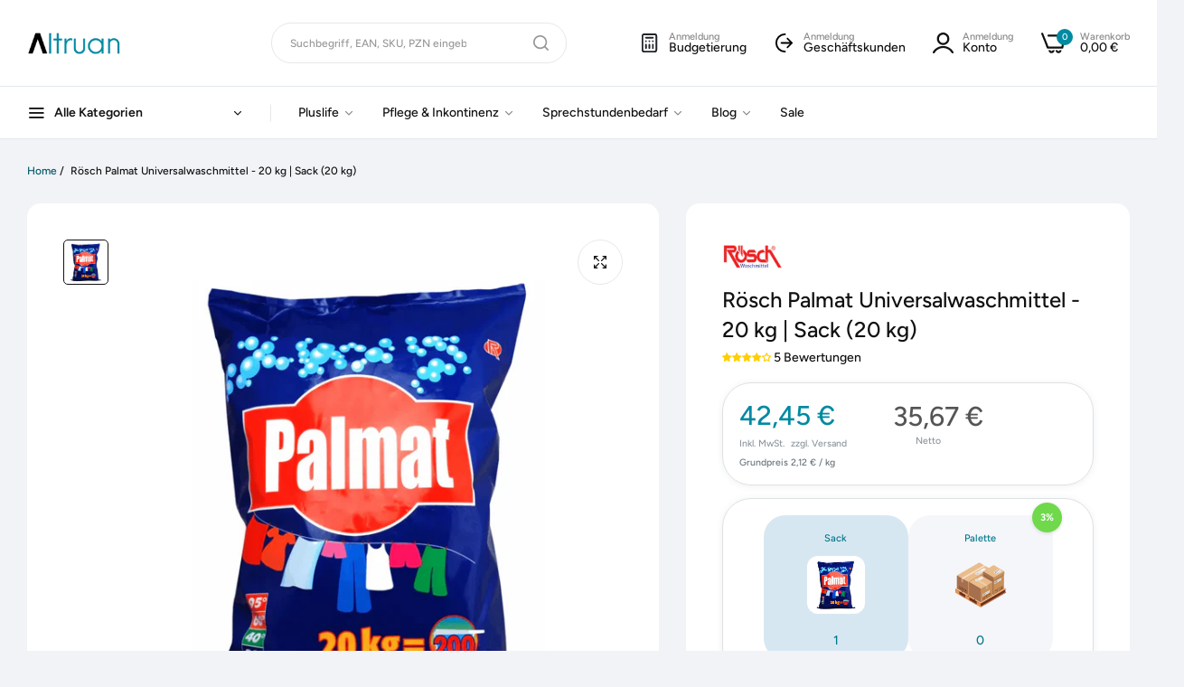

--- FILE ---
content_type: text/html; charset=utf-8
request_url: https://altruan.de/products/roesch-palmat-universalwaschmittel
body_size: 127317
content:


<!doctype html>
<html
  class="no-js "
  lang="de"
>
  <head>
	<!-- Added by AVADA SEO Suite -->
	

	<!-- /Added by AVADA SEO Suite -->
    <script src="//altruan.de/cdn/shop/files/pandectes-rules.js?v=1644654052526285912"></script>

    <script src="//altruan.de/cdn/shop/t/46/assets/google-automatic-discount.js?v=178039964177030014011753259159"></script>

    <!-- Google Tag Manager -->
    <script>
      (function (w, d, s, l, i) {
        w[l] = w[l] || [];
        w[l].push({ 'gtm.start': new Date().getTime(), event: 'gtm.js' });
        var f = d.getElementsByTagName(s)[0],
          j = d.createElement(s),
          dl = l != 'dataLayer' ? '&l=' + l : '';
        j.async = true;
        j.src = 'https://www.googletagmanager.com/gtm.js?id=' + i + dl;
        f.parentNode.insertBefore(j, f);
      })(window, document, 'script', 'dataLayer', 'GTM-NFBNZ2SD');
    </script>
    <!-- End Google Tag Manager -->

    <!-- "snippets/booster-seo.liquid" was not rendered, the associated app was uninstalled -->
    

    

    

    

    



    <!-- Meta Tag -->

    <!-- End Meta Tag -->

    <meta charset="utf-8">
    <meta http-equiv="X-UA-Compatible" content="IE=edge">
    <meta name="viewport" content="width=device-width,initial-scale=1">
    <meta name="theme-color" content="">
    <link rel="canonical" href="https://altruan.de/products/roesch-palmat-universalwaschmittel">
    <link rel="preconnect" href="https://cdn.shopify.com" crossorigin><link rel="icon" type="image/png" href="//altruan.de/cdn/shop/files/Altruan_Favicon_Youtube.svg?crop=center&height=32&v=1730704695&width=32"><title>
      Rösch Palmat Universalwaschmittel - 20 kg | Sack (20 kg)
 &ndash; Altruan</title>

    <meta name="description" content="Rösch Palmat Universalwaschmittel - 20 kg Universalwaschmittel für alle Gewebearten Details Das Rösch Palmat Universalwaschmittel ist für alle gängigen Waschmaschinen geeignet. 1 kg von dem Vollwaschmittel reicht im Wasserhärtebereich 1 für 56 kg, im Wasserhärtebereich 2 für 45 kg und im Wasserhärtebereich 3-4 für 34 k">

    

<meta property="og:site_name" content="Altruan">
<meta property="og:url" content="https://altruan.de/products/roesch-palmat-universalwaschmittel">
<meta property="og:title" content="Rösch Palmat Universalwaschmittel - 20 kg | Sack (20 kg)">
<meta property="og:type" content="product">
<meta property="og:description" content="Rösch Palmat Universalwaschmittel - 20 kg Universalwaschmittel für alle Gewebearten Details Das Rösch Palmat Universalwaschmittel ist für alle gängigen Waschmaschinen geeignet. 1 kg von dem Vollwaschmittel reicht im Wasserhärtebereich 1 für 56 kg, im Wasserhärtebereich 2 für 45 kg und im Wasserhärtebereich 3-4 für 34 k"><meta property="og:image" content="http://altruan.de/cdn/shop/files/Roesch-Palmat-Universalwaschmittel-20-kg.webp?v=1689846853">
  <meta property="og:image:secure_url" content="https://altruan.de/cdn/shop/files/Roesch-Palmat-Universalwaschmittel-20-kg.webp?v=1689846853">
  <meta property="og:image:width" content="1000">
  <meta property="og:image:height" content="1000"><meta property="og:price:amount" content="35,67">
  <meta property="og:price:currency" content="EUR"><meta name="twitter:card" content="summary_large_image">
<meta name="twitter:title" content="Rösch Palmat Universalwaschmittel - 20 kg | Sack (20 kg)">
<meta name="twitter:description" content="Rösch Palmat Universalwaschmittel - 20 kg Universalwaschmittel für alle Gewebearten Details Das Rösch Palmat Universalwaschmittel ist für alle gängigen Waschmaschinen geeignet. 1 kg von dem Vollwaschmittel reicht im Wasserhärtebereich 1 für 56 kg, im Wasserhärtebereich 2 für 45 kg und im Wasserhärtebereich 3-4 für 34 k">

    <script>window.performance && window.performance.mark && window.performance.mark('shopify.content_for_header.start');</script><meta name="google-site-verification" content="0Ll7KrPRs54as6R654hD5mqseNcrAB8VoH7NCMZkzrs">
<meta name="facebook-domain-verification" content="ltwtty7youqmh3nh2e41c951i1a0vo">
<meta id="shopify-digital-wallet" name="shopify-digital-wallet" content="/76170690884/digital_wallets/dialog">
<meta name="shopify-checkout-api-token" content="e0dbdcb3fd7429fc5bac7006c57072f6">
<meta id="in-context-paypal-metadata" data-shop-id="76170690884" data-venmo-supported="false" data-environment="production" data-locale="de_DE" data-paypal-v4="true" data-currency="EUR">
<link rel="alternate" hreflang="x-default" href="https://altruan.de/products/roesch-palmat-universalwaschmittel">
<link rel="alternate" hreflang="de-AT" href="https://altruan.at/products/roesch-palmat-universalwaschmittel">
<link rel="alternate" hreflang="en-AT" href="https://altruan.at/en/products/rosch-palmat-universal-detergent-20-kg-sack-20-kg">
<link rel="alternate" hreflang="nl-BE" href="https://altruan.be/products/rosch-palmat-universal-wasmiddel-20-kg-zak-20-kg">
<link rel="alternate" hreflang="fr-BE" href="https://altruan.be/fr/products/rosch-palmat-universal-dergent-20-kg-sac-20-kg">
<link rel="alternate" hreflang="de-CH" href="https://altruan.ch/products/roesch-palmat-universalwaschmittel">
<link rel="alternate" hreflang="fr-CH" href="https://altruan.ch/fr/products/rosch-palmat-universal-dergent-20-kg-sac-20-kg">
<link rel="alternate" hreflang="it-CH" href="https://altruan.ch/it/products/rosch-palmat-detergente-universale-20-kg-sack-20-kg">
<link rel="alternate" hreflang="en-CH" href="https://altruan.ch/en/products/rosch-palmat-universal-detergent-20-kg-sack-20-kg">
<link rel="alternate" hreflang="en-US" href="https://altruan.com/products/rosch-palmat-universal-detergent-20-kg-sack-20-kg">
<link rel="alternate" hreflang="el-CY" href="https://altruan.cy/products/rosch-palmat-universal-detergent-20-kg-%CF%83%CE%AC%CE%BA%CE%BF-20-%CE%BA%CE%B9%CE%BB%CE%AC">
<link rel="alternate" hreflang="cs-CZ" href="https://altruan.cz/products/rosch-palmat-universal-detergennt-20-kg-pytel-20-kg">
<link rel="alternate" hreflang="de-DE" href="https://altruan.de/products/roesch-palmat-universalwaschmittel">
<link rel="alternate" hreflang="da-DK" href="https://altruan.dk/products/rosch-palmat-universal-detergent-20-kg-saek-20-kg">
<link rel="alternate" hreflang="en-ES" href="https://altruan.eu/products/rosch-palmat-universal-detergent-20-kg-sack-20-kg">
<link rel="alternate" hreflang="es-ES" href="https://altruan.eu/es/products/rosch-palmat-detergente-universal-20-kg-sack-20-kg">
<link rel="alternate" hreflang="no-ES" href="https://altruan.eu/no/products/rosch-palmat-universal-detergent-20-kg-sekk-20-kg">
<link rel="alternate" hreflang="en-HR" href="https://altruan.eu/products/rosch-palmat-universal-detergent-20-kg-sack-20-kg">
<link rel="alternate" hreflang="es-HR" href="https://altruan.eu/es/products/rosch-palmat-detergente-universal-20-kg-sack-20-kg">
<link rel="alternate" hreflang="no-HR" href="https://altruan.eu/no/products/rosch-palmat-universal-detergent-20-kg-sekk-20-kg">
<link rel="alternate" hreflang="en-IS" href="https://altruan.eu/products/rosch-palmat-universal-detergent-20-kg-sack-20-kg">
<link rel="alternate" hreflang="es-IS" href="https://altruan.eu/es/products/rosch-palmat-detergente-universal-20-kg-sack-20-kg">
<link rel="alternate" hreflang="no-IS" href="https://altruan.eu/no/products/rosch-palmat-universal-detergent-20-kg-sekk-20-kg">
<link rel="alternate" hreflang="en-LT" href="https://altruan.eu/products/rosch-palmat-universal-detergent-20-kg-sack-20-kg">
<link rel="alternate" hreflang="es-LT" href="https://altruan.eu/es/products/rosch-palmat-detergente-universal-20-kg-sack-20-kg">
<link rel="alternate" hreflang="no-LT" href="https://altruan.eu/no/products/rosch-palmat-universal-detergent-20-kg-sekk-20-kg">
<link rel="alternate" hreflang="en-LV" href="https://altruan.eu/products/rosch-palmat-universal-detergent-20-kg-sack-20-kg">
<link rel="alternate" hreflang="es-LV" href="https://altruan.eu/es/products/rosch-palmat-detergente-universal-20-kg-sack-20-kg">
<link rel="alternate" hreflang="no-LV" href="https://altruan.eu/no/products/rosch-palmat-universal-detergent-20-kg-sekk-20-kg">
<link rel="alternate" hreflang="en-NO" href="https://altruan.eu/products/rosch-palmat-universal-detergent-20-kg-sack-20-kg">
<link rel="alternate" hreflang="es-NO" href="https://altruan.eu/es/products/rosch-palmat-detergente-universal-20-kg-sack-20-kg">
<link rel="alternate" hreflang="no-NO" href="https://altruan.eu/no/products/rosch-palmat-universal-detergent-20-kg-sekk-20-kg">
<link rel="alternate" hreflang="en-SI" href="https://altruan.eu/products/rosch-palmat-universal-detergent-20-kg-sack-20-kg">
<link rel="alternate" hreflang="es-SI" href="https://altruan.eu/es/products/rosch-palmat-detergente-universal-20-kg-sack-20-kg">
<link rel="alternate" hreflang="no-SI" href="https://altruan.eu/no/products/rosch-palmat-universal-detergent-20-kg-sekk-20-kg">
<link rel="alternate" hreflang="fi-FI" href="https://altruan.fi/products/rosch-palmat-universal-pesuaine-20-kg-sakki-20-kg">
<link rel="alternate" hreflang="fr-FR" href="https://altruan.fr/products/rosch-palmat-universal-dergent-20-kg-sac-20-kg">
<link rel="alternate" hreflang="el-GR" href="https://altruan.gr/products/rosch-palmat-universal-detergent-20-kg-%CF%83%CE%AC%CE%BA%CE%BF-20-%CE%BA%CE%B9%CE%BB%CE%AC">
<link rel="alternate" hreflang="hu-HU" href="https://altruan.hu/products/rosch-palmat-univerzalis-mososzer-20-kg-zsak-20-kg">
<link rel="alternate" hreflang="en-IE" href="https://altruan.ie/products/rosch-palmat-universal-detergent-20-kg-sack-20-kg">
<link rel="alternate" hreflang="ga-IE" href="https://altruan.ie/ga/products/glantach-uilioch-rosch-palmat-20-kg-sac-20-kg">
<link rel="alternate" hreflang="it-IT" href="https://altruan.it/products/rosch-palmat-detergente-universale-20-kg-sack-20-kg">
<link rel="alternate" hreflang="fr-LU" href="https://altruan.lu/products/rosch-palmat-universal-dergent-20-kg-sac-20-kg">
<link rel="alternate" hreflang="de-LU" href="https://altruan.lu/de/products/roesch-palmat-universalwaschmittel">
<link rel="alternate" hreflang="nl-NL" href="https://altruan.nl/products/rosch-palmat-universal-wasmiddel-20-kg-zak-20-kg">
<link rel="alternate" hreflang="pl-PL" href="https://altruan.pl/products/rosch-palmat-universal-detergent-20-kg-worek-20-kg">
<link rel="alternate" hreflang="pt-PT" href="https://altruan.pt/products/rosch-palmat-detergente-universal-20-kg-sack-20-kg-1">
<link rel="alternate" hreflang="ro-RO" href="https://altruan.ro/products/rosch-palmat-universal-detergent-20-kg-sack-20-kg-1">
<link rel="alternate" hreflang="sv-SE" href="https://altruan.se/products/rosch-palmat-universal-detergent-20-kg-sack-20-kg-2">
<link rel="alternate" hreflang="sk-SK" href="https://altruan.sk/products/rosch-palmat-universal-dutergent-20-kg-vrece-20-kg">
<link rel="alternate" hreflang="en-GB" href="https://altruan.uk/products/rosch-palmat-universal-detergent-20-kg-sack-20-kg">
<link rel="alternate" hreflang="en-AM" href="https://altruan.world/products/rosch-palmat-universal-detergent-20-kg-sack-20-kg">
<link rel="alternate" hreflang="en-AU" href="https://altruan.world/products/rosch-palmat-universal-detergent-20-kg-sack-20-kg">
<link rel="alternate" hreflang="en-CA" href="https://altruan.world/products/rosch-palmat-universal-detergent-20-kg-sack-20-kg">
<link rel="alternate" hreflang="en-HK" href="https://altruan.world/products/rosch-palmat-universal-detergent-20-kg-sack-20-kg">
<link rel="alternate" hreflang="en-ID" href="https://altruan.world/products/rosch-palmat-universal-detergent-20-kg-sack-20-kg">
<link rel="alternate" hreflang="en-IN" href="https://altruan.world/products/rosch-palmat-universal-detergent-20-kg-sack-20-kg">
<link rel="alternate" hreflang="en-JP" href="https://altruan.world/products/rosch-palmat-universal-detergent-20-kg-sack-20-kg">
<link rel="alternate" hreflang="en-KR" href="https://altruan.world/products/rosch-palmat-universal-detergent-20-kg-sack-20-kg">
<link rel="alternate" hreflang="en-MX" href="https://altruan.world/products/rosch-palmat-universal-detergent-20-kg-sack-20-kg">
<link rel="alternate" hreflang="en-MY" href="https://altruan.world/products/rosch-palmat-universal-detergent-20-kg-sack-20-kg">
<link rel="alternate" hreflang="en-NZ" href="https://altruan.world/products/rosch-palmat-universal-detergent-20-kg-sack-20-kg">
<link rel="alternate" hreflang="en-PH" href="https://altruan.world/products/rosch-palmat-universal-detergent-20-kg-sack-20-kg">
<link rel="alternate" hreflang="en-SG" href="https://altruan.world/products/rosch-palmat-universal-detergent-20-kg-sack-20-kg">
<link rel="alternate" hreflang="en-TH" href="https://altruan.world/products/rosch-palmat-universal-detergent-20-kg-sack-20-kg">
<link rel="alternate" hreflang="en-TR" href="https://altruan.world/products/rosch-palmat-universal-detergent-20-kg-sack-20-kg">
<link rel="alternate" hreflang="en-TW" href="https://altruan.world/products/rosch-palmat-universal-detergent-20-kg-sack-20-kg">
<link rel="alternate" type="application/json+oembed" href="https://altruan.de/products/roesch-palmat-universalwaschmittel.oembed">
<script async="async" src="/checkouts/internal/preloads.js?locale=de-DE"></script>
<link rel="preconnect" href="https://shop.app" crossorigin="anonymous">
<script async="async" src="https://shop.app/checkouts/internal/preloads.js?locale=de-DE&shop_id=76170690884" crossorigin="anonymous"></script>
<script id="apple-pay-shop-capabilities" type="application/json">{"shopId":76170690884,"countryCode":"DE","currencyCode":"EUR","merchantCapabilities":["supports3DS"],"merchantId":"gid:\/\/shopify\/Shop\/76170690884","merchantName":"Altruan","requiredBillingContactFields":["postalAddress","email","phone"],"requiredShippingContactFields":["postalAddress","email","phone"],"shippingType":"shipping","supportedNetworks":["visa","maestro","masterCard","amex"],"total":{"type":"pending","label":"Altruan","amount":"1.00"},"shopifyPaymentsEnabled":true,"supportsSubscriptions":true}</script>
<script id="shopify-features" type="application/json">{"accessToken":"e0dbdcb3fd7429fc5bac7006c57072f6","betas":["rich-media-storefront-analytics"],"domain":"altruan.de","predictiveSearch":true,"shopId":76170690884,"locale":"de"}</script>
<script>var Shopify = Shopify || {};
Shopify.shop = "d4cb5c.myshopify.com";
Shopify.locale = "de";
Shopify.currency = {"active":"EUR","rate":"1.0"};
Shopify.country = "DE";
Shopify.theme = {"name":"umino_update_v2.8.0 ","id":173874118980,"schema_name":"Umino","schema_version":"2.8.0","theme_store_id":null,"role":"main"};
Shopify.theme.handle = "null";
Shopify.theme.style = {"id":null,"handle":null};
Shopify.cdnHost = "altruan.de/cdn";
Shopify.routes = Shopify.routes || {};
Shopify.routes.root = "/";</script>
<script type="module">!function(o){(o.Shopify=o.Shopify||{}).modules=!0}(window);</script>
<script>!function(o){function n(){var o=[];function n(){o.push(Array.prototype.slice.apply(arguments))}return n.q=o,n}var t=o.Shopify=o.Shopify||{};t.loadFeatures=n(),t.autoloadFeatures=n()}(window);</script>
<script>
  window.ShopifyPay = window.ShopifyPay || {};
  window.ShopifyPay.apiHost = "shop.app\/pay";
  window.ShopifyPay.redirectState = null;
</script>
<script id="shop-js-analytics" type="application/json">{"pageType":"product"}</script>
<script defer="defer" async type="module" src="//altruan.de/cdn/shopifycloud/shop-js/modules/v2/client.init-shop-cart-sync_BxliUFcT.de.esm.js"></script>
<script defer="defer" async type="module" src="//altruan.de/cdn/shopifycloud/shop-js/modules/v2/chunk.common_D4c7gLTG.esm.js"></script>
<script type="module">
  await import("//altruan.de/cdn/shopifycloud/shop-js/modules/v2/client.init-shop-cart-sync_BxliUFcT.de.esm.js");
await import("//altruan.de/cdn/shopifycloud/shop-js/modules/v2/chunk.common_D4c7gLTG.esm.js");

  window.Shopify.SignInWithShop?.initShopCartSync?.({"fedCMEnabled":true,"windoidEnabled":true});

</script>
<script>
  window.Shopify = window.Shopify || {};
  if (!window.Shopify.featureAssets) window.Shopify.featureAssets = {};
  window.Shopify.featureAssets['shop-js'] = {"shop-cart-sync":["modules/v2/client.shop-cart-sync_BnFiOxzC.de.esm.js","modules/v2/chunk.common_D4c7gLTG.esm.js"],"init-fed-cm":["modules/v2/client.init-fed-cm_BaKRtJgz.de.esm.js","modules/v2/chunk.common_D4c7gLTG.esm.js"],"init-shop-email-lookup-coordinator":["modules/v2/client.init-shop-email-lookup-coordinator_AsFENXvn.de.esm.js","modules/v2/chunk.common_D4c7gLTG.esm.js"],"shop-cash-offers":["modules/v2/client.shop-cash-offers_CJGAYR0G.de.esm.js","modules/v2/chunk.common_D4c7gLTG.esm.js","modules/v2/chunk.modal_CILoLMzy.esm.js"],"init-shop-cart-sync":["modules/v2/client.init-shop-cart-sync_BxliUFcT.de.esm.js","modules/v2/chunk.common_D4c7gLTG.esm.js"],"init-windoid":["modules/v2/client.init-windoid_BEAAuB47.de.esm.js","modules/v2/chunk.common_D4c7gLTG.esm.js"],"shop-toast-manager":["modules/v2/client.shop-toast-manager_BxKoUqg2.de.esm.js","modules/v2/chunk.common_D4c7gLTG.esm.js"],"pay-button":["modules/v2/client.pay-button_z-2PBflw.de.esm.js","modules/v2/chunk.common_D4c7gLTG.esm.js"],"shop-button":["modules/v2/client.shop-button_B45R6hcO.de.esm.js","modules/v2/chunk.common_D4c7gLTG.esm.js"],"shop-login-button":["modules/v2/client.shop-login-button_Cwnyjley.de.esm.js","modules/v2/chunk.common_D4c7gLTG.esm.js","modules/v2/chunk.modal_CILoLMzy.esm.js"],"avatar":["modules/v2/client.avatar_BTnouDA3.de.esm.js"],"shop-follow-button":["modules/v2/client.shop-follow-button_DbQyea6N.de.esm.js","modules/v2/chunk.common_D4c7gLTG.esm.js","modules/v2/chunk.modal_CILoLMzy.esm.js"],"init-customer-accounts-sign-up":["modules/v2/client.init-customer-accounts-sign-up_bmX5DWVI.de.esm.js","modules/v2/client.shop-login-button_Cwnyjley.de.esm.js","modules/v2/chunk.common_D4c7gLTG.esm.js","modules/v2/chunk.modal_CILoLMzy.esm.js"],"init-shop-for-new-customer-accounts":["modules/v2/client.init-shop-for-new-customer-accounts_B-5s_sgb.de.esm.js","modules/v2/client.shop-login-button_Cwnyjley.de.esm.js","modules/v2/chunk.common_D4c7gLTG.esm.js","modules/v2/chunk.modal_CILoLMzy.esm.js"],"init-customer-accounts":["modules/v2/client.init-customer-accounts_B-LQITu6.de.esm.js","modules/v2/client.shop-login-button_Cwnyjley.de.esm.js","modules/v2/chunk.common_D4c7gLTG.esm.js","modules/v2/chunk.modal_CILoLMzy.esm.js"],"checkout-modal":["modules/v2/client.checkout-modal_8XaLw8OQ.de.esm.js","modules/v2/chunk.common_D4c7gLTG.esm.js","modules/v2/chunk.modal_CILoLMzy.esm.js"],"lead-capture":["modules/v2/client.lead-capture_DY4MTE6A.de.esm.js","modules/v2/chunk.common_D4c7gLTG.esm.js","modules/v2/chunk.modal_CILoLMzy.esm.js"],"shop-login":["modules/v2/client.shop-login_3JtrNRpT.de.esm.js","modules/v2/chunk.common_D4c7gLTG.esm.js","modules/v2/chunk.modal_CILoLMzy.esm.js"],"payment-terms":["modules/v2/client.payment-terms_nv8sXJel.de.esm.js","modules/v2/chunk.common_D4c7gLTG.esm.js","modules/v2/chunk.modal_CILoLMzy.esm.js"]};
</script>
<script>(function() {
  var isLoaded = false;
  function asyncLoad() {
    if (isLoaded) return;
    isLoaded = true;
    var urls = ["https:\/\/cdn-app.sealsubscriptions.com\/shopify\/public\/js\/sealsubscriptions.js?shop=d4cb5c.myshopify.com","https:\/\/widget.trustpilot.com\/bootstrap\/v5\/tp.widget.sync.bootstrap.min.js?shop=d4cb5c.myshopify.com","https:\/\/ecommplugins-scripts.trustpilot.com\/v2.1\/js\/header.min.js?settings=eyJrZXkiOiJxOUNzZGd6Qk1WWlo1M3RYIiwicyI6InNrdSJ9\u0026v=2.5\u0026shop=d4cb5c.myshopify.com","https:\/\/ecommplugins-scripts.trustpilot.com\/v2.1\/js\/success.min.js?settings=eyJrZXkiOiJxOUNzZGd6Qk1WWlo1M3RYIiwicyI6InNrdSIsInQiOlsib3JkZXJzL2Z1bGZpbGxlZCJdLCJ2IjoiIiwiYSI6Ildvb0NvbW1lcmNlLTUuNi4wIn0=\u0026shop=d4cb5c.myshopify.com","https:\/\/ecommplugins-trustboxsettings.trustpilot.com\/d4cb5c.myshopify.com.js?settings=1739456937576\u0026shop=d4cb5c.myshopify.com","\/\/cdn.shopify.com\/proxy\/8307ac122a40bed934d477dc4fef3249bfed1d9041f47f150268c33f7425e16f\/spfy-pxl.archive-digger.com\/assets\/script_tag.js?shopId=d4cb5c.myshopify.com\u0026taboolaId=1786223\u0026ecav=true\u0026eh=true\u0026ess=true\u0026ep=true\u0026eatc=true\u0026eprv=true\u0026ecv=true\u0026epv=true\u0026esc=true\u0026shop=d4cb5c.myshopify.com\u0026sp-cache-control=cHVibGljLCBtYXgtYWdlPTkwMA"];
    for (var i = 0; i < urls.length; i++) {
      var s = document.createElement('script');
      s.type = 'text/javascript';
      s.async = true;
      s.src = urls[i];
      var x = document.getElementsByTagName('script')[0];
      x.parentNode.insertBefore(s, x);
    }
  };
  if(window.attachEvent) {
    window.attachEvent('onload', asyncLoad);
  } else {
    window.addEventListener('load', asyncLoad, false);
  }
})();</script>
<script id="__st">var __st={"a":76170690884,"offset":3600,"reqid":"2338a47c-a0c3-4c4f-a7b4-7cf0ab6ae0c6-1764743280","pageurl":"altruan.de\/products\/roesch-palmat-universalwaschmittel","u":"39a86f3dc800","p":"product","rtyp":"product","rid":8586283712836};</script>
<script>window.ShopifyPaypalV4VisibilityTracking = true;</script>
<script id="captcha-bootstrap">!function(){'use strict';const t='contact',e='account',n='new_comment',o=[[t,t],['blogs',n],['comments',n],[t,'customer']],c=[[e,'customer_login'],[e,'guest_login'],[e,'recover_customer_password'],[e,'create_customer']],r=t=>t.map((([t,e])=>`form[action*='/${t}']:not([data-nocaptcha='true']) input[name='form_type'][value='${e}']`)).join(','),a=t=>()=>t?[...document.querySelectorAll(t)].map((t=>t.form)):[];function s(){const t=[...o],e=r(t);return a(e)}const i='password',u='form_key',d=['recaptcha-v3-token','g-recaptcha-response','h-captcha-response',i],f=()=>{try{return window.sessionStorage}catch{return}},m='__shopify_v',_=t=>t.elements[u];function p(t,e,n=!1){try{const o=window.sessionStorage,c=JSON.parse(o.getItem(e)),{data:r}=function(t){const{data:e,action:n}=t;return t[m]||n?{data:e,action:n}:{data:t,action:n}}(c);for(const[e,n]of Object.entries(r))t.elements[e]&&(t.elements[e].value=n);n&&o.removeItem(e)}catch(o){console.error('form repopulation failed',{error:o})}}const l='form_type',E='cptcha';function T(t){t.dataset[E]=!0}const w=window,h=w.document,L='Shopify',v='ce_forms',y='captcha';let A=!1;((t,e)=>{const n=(g='f06e6c50-85a8-45c8-87d0-21a2b65856fe',I='https://cdn.shopify.com/shopifycloud/storefront-forms-hcaptcha/ce_storefront_forms_captcha_hcaptcha.v1.5.2.iife.js',D={infoText:'Durch hCaptcha geschützt',privacyText:'Datenschutz',termsText:'Allgemeine Geschäftsbedingungen'},(t,e,n)=>{const o=w[L][v],c=o.bindForm;if(c)return c(t,g,e,D).then(n);var r;o.q.push([[t,g,e,D],n]),r=I,A||(h.body.append(Object.assign(h.createElement('script'),{id:'captcha-provider',async:!0,src:r})),A=!0)});var g,I,D;w[L]=w[L]||{},w[L][v]=w[L][v]||{},w[L][v].q=[],w[L][y]=w[L][y]||{},w[L][y].protect=function(t,e){n(t,void 0,e),T(t)},Object.freeze(w[L][y]),function(t,e,n,w,h,L){const[v,y,A,g]=function(t,e,n){const i=e?o:[],u=t?c:[],d=[...i,...u],f=r(d),m=r(i),_=r(d.filter((([t,e])=>n.includes(e))));return[a(f),a(m),a(_),s()]}(w,h,L),I=t=>{const e=t.target;return e instanceof HTMLFormElement?e:e&&e.form},D=t=>v().includes(t);t.addEventListener('submit',(t=>{const e=I(t);if(!e)return;const n=D(e)&&!e.dataset.hcaptchaBound&&!e.dataset.recaptchaBound,o=_(e),c=g().includes(e)&&(!o||!o.value);(n||c)&&t.preventDefault(),c&&!n&&(function(t){try{if(!f())return;!function(t){const e=f();if(!e)return;const n=_(t);if(!n)return;const o=n.value;o&&e.removeItem(o)}(t);const e=Array.from(Array(32),(()=>Math.random().toString(36)[2])).join('');!function(t,e){_(t)||t.append(Object.assign(document.createElement('input'),{type:'hidden',name:u})),t.elements[u].value=e}(t,e),function(t,e){const n=f();if(!n)return;const o=[...t.querySelectorAll(`input[type='${i}']`)].map((({name:t})=>t)),c=[...d,...o],r={};for(const[a,s]of new FormData(t).entries())c.includes(a)||(r[a]=s);n.setItem(e,JSON.stringify({[m]:1,action:t.action,data:r}))}(t,e)}catch(e){console.error('failed to persist form',e)}}(e),e.submit())}));const S=(t,e)=>{t&&!t.dataset[E]&&(n(t,e.some((e=>e===t))),T(t))};for(const o of['focusin','change'])t.addEventListener(o,(t=>{const e=I(t);D(e)&&S(e,y())}));const B=e.get('form_key'),M=e.get(l),P=B&&M;t.addEventListener('DOMContentLoaded',(()=>{const t=y();if(P)for(const e of t)e.elements[l].value===M&&p(e,B);[...new Set([...A(),...v().filter((t=>'true'===t.dataset.shopifyCaptcha))])].forEach((e=>S(e,t)))}))}(h,new URLSearchParams(w.location.search),n,t,e,['guest_login'])})(!0,!0)}();</script>
<script integrity="sha256-52AcMU7V7pcBOXWImdc/TAGTFKeNjmkeM1Pvks/DTgc=" data-source-attribution="shopify.loadfeatures" defer="defer" src="//altruan.de/cdn/shopifycloud/storefront/assets/storefront/load_feature-81c60534.js" crossorigin="anonymous"></script>
<script crossorigin="anonymous" defer="defer" src="//altruan.de/cdn/shopifycloud/storefront/assets/shopify_pay/storefront-65b4c6d7.js?v=20250812"></script>
<script data-source-attribution="shopify.dynamic_checkout.dynamic.init">var Shopify=Shopify||{};Shopify.PaymentButton=Shopify.PaymentButton||{isStorefrontPortableWallets:!0,init:function(){window.Shopify.PaymentButton.init=function(){};var t=document.createElement("script");t.src="https://altruan.de/cdn/shopifycloud/portable-wallets/latest/portable-wallets.de.js",t.type="module",document.head.appendChild(t)}};
</script>
<script data-source-attribution="shopify.dynamic_checkout.buyer_consent">
  function portableWalletsHideBuyerConsent(e){var t=document.getElementById("shopify-buyer-consent"),n=document.getElementById("shopify-subscription-policy-button");t&&n&&(t.classList.add("hidden"),t.setAttribute("aria-hidden","true"),n.removeEventListener("click",e))}function portableWalletsShowBuyerConsent(e){var t=document.getElementById("shopify-buyer-consent"),n=document.getElementById("shopify-subscription-policy-button");t&&n&&(t.classList.remove("hidden"),t.removeAttribute("aria-hidden"),n.addEventListener("click",e))}window.Shopify?.PaymentButton&&(window.Shopify.PaymentButton.hideBuyerConsent=portableWalletsHideBuyerConsent,window.Shopify.PaymentButton.showBuyerConsent=portableWalletsShowBuyerConsent);
</script>
<script data-source-attribution="shopify.dynamic_checkout.cart.bootstrap">document.addEventListener("DOMContentLoaded",(function(){function t(){return document.querySelector("shopify-accelerated-checkout-cart, shopify-accelerated-checkout")}if(t())Shopify.PaymentButton.init();else{new MutationObserver((function(e,n){t()&&(Shopify.PaymentButton.init(),n.disconnect())})).observe(document.body,{childList:!0,subtree:!0})}}));
</script>
<link id="shopify-accelerated-checkout-styles" rel="stylesheet" media="screen" href="https://altruan.de/cdn/shopifycloud/portable-wallets/latest/accelerated-checkout-backwards-compat.css" crossorigin="anonymous">
<style id="shopify-accelerated-checkout-cart">
        #shopify-buyer-consent {
  margin-top: 1em;
  display: inline-block;
  width: 100%;
}

#shopify-buyer-consent.hidden {
  display: none;
}

#shopify-subscription-policy-button {
  background: none;
  border: none;
  padding: 0;
  text-decoration: underline;
  font-size: inherit;
  cursor: pointer;
}

#shopify-subscription-policy-button::before {
  box-shadow: none;
}

      </style>

<script>window.performance && window.performance.mark && window.performance.mark('shopify.content_for_header.end');</script>
    <script>
      document.documentElement.className = document.documentElement.className.replace('no-js', 'js');
      if (Shopify.designMode) {
        document.documentElement.classList.add('shopify-design-mode');
      }
    </script><link rel="preload" as="font" href="//altruan.de/cdn/fonts/figtree/figtree_n4.3c0838aba1701047e60be6a99a1b0a40ce9b8419.woff2" type="font/woff2" crossorigin><style data-shopify>@font-face {
  font-family: Figtree;
  font-weight: 300;
  font-style: normal;
  font-display: swap;
  src: url("//altruan.de/cdn/fonts/figtree/figtree_n3.e4cc0323f8b9feb279bf6ced9d868d88ce80289f.woff2") format("woff2"),
       url("//altruan.de/cdn/fonts/figtree/figtree_n3.db79ac3fb83d054d99bd79fccf8e8782b5cf449e.woff") format("woff");
}
@font-face {
  font-family: Figtree;
  font-weight: 300;
  font-style: italic;
  font-display: swap;
  src: url("//altruan.de/cdn/fonts/figtree/figtree_i3.914abbe7a583759f0a18bf02652c9ee1f4bb1c6d.woff2") format("woff2"),
       url("//altruan.de/cdn/fonts/figtree/figtree_i3.3d7354f07ddb3c61082efcb69896c65d6c00d9fa.woff") format("woff");
}
@font-face {
  font-family: Figtree;
  font-weight: 400;
  font-style: normal;
  font-display: swap;
  src: url("//altruan.de/cdn/fonts/figtree/figtree_n4.3c0838aba1701047e60be6a99a1b0a40ce9b8419.woff2") format("woff2"),
       url("//altruan.de/cdn/fonts/figtree/figtree_n4.c0575d1db21fc3821f17fd6617d3dee552312137.woff") format("woff");
}
@font-face {
  font-family: Figtree;
  font-weight: 400;
  font-style: italic;
  font-display: swap;
  src: url("//altruan.de/cdn/fonts/figtree/figtree_i4.89f7a4275c064845c304a4cf8a4a586060656db2.woff2") format("woff2"),
       url("//altruan.de/cdn/fonts/figtree/figtree_i4.6f955aaaafc55a22ffc1f32ecf3756859a5ad3e2.woff") format("woff");
}
@font-face {
  font-family: Figtree;
  font-weight: 500;
  font-style: normal;
  font-display: swap;
  src: url("//altruan.de/cdn/fonts/figtree/figtree_n5.3b6b7df38aa5986536945796e1f947445832047c.woff2") format("woff2"),
       url("//altruan.de/cdn/fonts/figtree/figtree_n5.f26bf6dcae278b0ed902605f6605fa3338e81dab.woff") format("woff");
}
@font-face {
  font-family: Figtree;
  font-weight: 500;
  font-style: italic;
  font-display: swap;
  src: url("//altruan.de/cdn/fonts/figtree/figtree_i5.969396f679a62854cf82dbf67acc5721e41351f0.woff2") format("woff2"),
       url("//altruan.de/cdn/fonts/figtree/figtree_i5.93bc1cad6c73ca9815f9777c49176dfc9d2890dd.woff") format("woff");
}
@font-face {
  font-family: Figtree;
  font-weight: 600;
  font-style: normal;
  font-display: swap;
  src: url("//altruan.de/cdn/fonts/figtree/figtree_n6.9d1ea52bb49a0a86cfd1b0383d00f83d3fcc14de.woff2") format("woff2"),
       url("//altruan.de/cdn/fonts/figtree/figtree_n6.f0fcdea525a0e47b2ae4ab645832a8e8a96d31d3.woff") format("woff");
}
@font-face {
  font-family: Figtree;
  font-weight: 600;
  font-style: italic;
  font-display: swap;
  src: url("//altruan.de/cdn/fonts/figtree/figtree_i6.702baae75738b446cfbed6ac0d60cab7b21e61ba.woff2") format("woff2"),
       url("//altruan.de/cdn/fonts/figtree/figtree_i6.6b8dc40d16c9905d29525156e284509f871ce8f9.woff") format("woff");
}
@font-face {
  font-family: Figtree;
  font-weight: 700;
  font-style: normal;
  font-display: swap;
  src: url("//altruan.de/cdn/fonts/figtree/figtree_n7.2fd9bfe01586148e644724096c9d75e8c7a90e55.woff2") format("woff2"),
       url("//altruan.de/cdn/fonts/figtree/figtree_n7.ea05de92d862f9594794ab281c4c3a67501ef5fc.woff") format("woff");
}
@font-face {
  font-family: Figtree;
  font-weight: 700;
  font-style: italic;
  font-display: swap;
  src: url("//altruan.de/cdn/fonts/figtree/figtree_i7.06add7096a6f2ab742e09ec7e498115904eda1fe.woff2") format("woff2"),
       url("//altruan.de/cdn/fonts/figtree/figtree_i7.ee584b5fcaccdbb5518c0228158941f8df81b101.woff") format("woff");
}
@font-face {
  font-family: Figtree;
  font-weight: 800;
  font-style: normal;
  font-display: swap;
  src: url("//altruan.de/cdn/fonts/figtree/figtree_n8.9ff6d071825a72d8671959a058f3e57a9f1ff61f.woff2") format("woff2"),
       url("//altruan.de/cdn/fonts/figtree/figtree_n8.717cfbca15cfe9904984ba933599ab134f457561.woff") format("woff");
}
@font-face {
  font-family: Figtree;
  font-weight: 800;
  font-style: italic;
  font-display: swap;
  src: url("//altruan.de/cdn/fonts/figtree/figtree_i8.02c752aa45f8bfed6242103af0fc34886d746eb5.woff2") format("woff2"),
       url("//altruan.de/cdn/fonts/figtree/figtree_i8.f1742e2cfd8cc8b67d71cdb4f81b9a94bc054d9a.woff") format("woff");
}
@font-face {
  font-family: Figtree;
  font-weight: 900;
  font-style: normal;
  font-display: swap;
  src: url("//altruan.de/cdn/fonts/figtree/figtree_n9.c9185a1dab0680c9bce2d373c6fc665d10b5e421.woff2") format("woff2"),
       url("//altruan.de/cdn/fonts/figtree/figtree_n9.60f18207a47942453faf8770b2e7e8f4757b2493.woff") format("woff");
}
@font-face {
  font-family: Figtree;
  font-weight: 900;
  font-style: italic;
  font-display: swap;
  src: url("//altruan.de/cdn/fonts/figtree/figtree_i9.52cfd46a18002d3eb2c8e0abf4e3a200bcdcadf0.woff2") format("woff2"),
       url("//altruan.de/cdn/fonts/figtree/figtree_i9.771e47ee6227db726e79da4a30fbe8788fe0e115.woff") format("woff");
}
</style><link rel="preload" as="font" href="//altruan.de/cdn/fonts/figtree/figtree_n4.3c0838aba1701047e60be6a99a1b0a40ce9b8419.woff2" type="font/woff2" crossorigin><style data-shopify>@font-face {
  font-family: Figtree;
  font-weight: 300;
  font-style: normal;
  font-display: swap;
  src: url("//altruan.de/cdn/fonts/figtree/figtree_n3.e4cc0323f8b9feb279bf6ced9d868d88ce80289f.woff2") format("woff2"),
       url("//altruan.de/cdn/fonts/figtree/figtree_n3.db79ac3fb83d054d99bd79fccf8e8782b5cf449e.woff") format("woff");
}
@font-face {
  font-family: Figtree;
  font-weight: 300;
  font-style: italic;
  font-display: swap;
  src: url("//altruan.de/cdn/fonts/figtree/figtree_i3.914abbe7a583759f0a18bf02652c9ee1f4bb1c6d.woff2") format("woff2"),
       url("//altruan.de/cdn/fonts/figtree/figtree_i3.3d7354f07ddb3c61082efcb69896c65d6c00d9fa.woff") format("woff");
}
@font-face {
  font-family: Figtree;
  font-weight: 400;
  font-style: normal;
  font-display: swap;
  src: url("//altruan.de/cdn/fonts/figtree/figtree_n4.3c0838aba1701047e60be6a99a1b0a40ce9b8419.woff2") format("woff2"),
       url("//altruan.de/cdn/fonts/figtree/figtree_n4.c0575d1db21fc3821f17fd6617d3dee552312137.woff") format("woff");
}
@font-face {
  font-family: Figtree;
  font-weight: 400;
  font-style: italic;
  font-display: swap;
  src: url("//altruan.de/cdn/fonts/figtree/figtree_i4.89f7a4275c064845c304a4cf8a4a586060656db2.woff2") format("woff2"),
       url("//altruan.de/cdn/fonts/figtree/figtree_i4.6f955aaaafc55a22ffc1f32ecf3756859a5ad3e2.woff") format("woff");
}
@font-face {
  font-family: Figtree;
  font-weight: 500;
  font-style: normal;
  font-display: swap;
  src: url("//altruan.de/cdn/fonts/figtree/figtree_n5.3b6b7df38aa5986536945796e1f947445832047c.woff2") format("woff2"),
       url("//altruan.de/cdn/fonts/figtree/figtree_n5.f26bf6dcae278b0ed902605f6605fa3338e81dab.woff") format("woff");
}
@font-face {
  font-family: Figtree;
  font-weight: 500;
  font-style: italic;
  font-display: swap;
  src: url("//altruan.de/cdn/fonts/figtree/figtree_i5.969396f679a62854cf82dbf67acc5721e41351f0.woff2") format("woff2"),
       url("//altruan.de/cdn/fonts/figtree/figtree_i5.93bc1cad6c73ca9815f9777c49176dfc9d2890dd.woff") format("woff");
}
@font-face {
  font-family: Figtree;
  font-weight: 600;
  font-style: normal;
  font-display: swap;
  src: url("//altruan.de/cdn/fonts/figtree/figtree_n6.9d1ea52bb49a0a86cfd1b0383d00f83d3fcc14de.woff2") format("woff2"),
       url("//altruan.de/cdn/fonts/figtree/figtree_n6.f0fcdea525a0e47b2ae4ab645832a8e8a96d31d3.woff") format("woff");
}
@font-face {
  font-family: Figtree;
  font-weight: 600;
  font-style: italic;
  font-display: swap;
  src: url("//altruan.de/cdn/fonts/figtree/figtree_i6.702baae75738b446cfbed6ac0d60cab7b21e61ba.woff2") format("woff2"),
       url("//altruan.de/cdn/fonts/figtree/figtree_i6.6b8dc40d16c9905d29525156e284509f871ce8f9.woff") format("woff");
}
@font-face {
  font-family: Figtree;
  font-weight: 700;
  font-style: normal;
  font-display: swap;
  src: url("//altruan.de/cdn/fonts/figtree/figtree_n7.2fd9bfe01586148e644724096c9d75e8c7a90e55.woff2") format("woff2"),
       url("//altruan.de/cdn/fonts/figtree/figtree_n7.ea05de92d862f9594794ab281c4c3a67501ef5fc.woff") format("woff");
}
@font-face {
  font-family: Figtree;
  font-weight: 700;
  font-style: italic;
  font-display: swap;
  src: url("//altruan.de/cdn/fonts/figtree/figtree_i7.06add7096a6f2ab742e09ec7e498115904eda1fe.woff2") format("woff2"),
       url("//altruan.de/cdn/fonts/figtree/figtree_i7.ee584b5fcaccdbb5518c0228158941f8df81b101.woff") format("woff");
}
@font-face {
  font-family: Figtree;
  font-weight: 800;
  font-style: normal;
  font-display: swap;
  src: url("//altruan.de/cdn/fonts/figtree/figtree_n8.9ff6d071825a72d8671959a058f3e57a9f1ff61f.woff2") format("woff2"),
       url("//altruan.de/cdn/fonts/figtree/figtree_n8.717cfbca15cfe9904984ba933599ab134f457561.woff") format("woff");
}
@font-face {
  font-family: Figtree;
  font-weight: 800;
  font-style: italic;
  font-display: swap;
  src: url("//altruan.de/cdn/fonts/figtree/figtree_i8.02c752aa45f8bfed6242103af0fc34886d746eb5.woff2") format("woff2"),
       url("//altruan.de/cdn/fonts/figtree/figtree_i8.f1742e2cfd8cc8b67d71cdb4f81b9a94bc054d9a.woff") format("woff");
}
@font-face {
  font-family: Figtree;
  font-weight: 900;
  font-style: normal;
  font-display: swap;
  src: url("//altruan.de/cdn/fonts/figtree/figtree_n9.c9185a1dab0680c9bce2d373c6fc665d10b5e421.woff2") format("woff2"),
       url("//altruan.de/cdn/fonts/figtree/figtree_n9.60f18207a47942453faf8770b2e7e8f4757b2493.woff") format("woff");
}
@font-face {
  font-family: Figtree;
  font-weight: 900;
  font-style: italic;
  font-display: swap;
  src: url("//altruan.de/cdn/fonts/figtree/figtree_i9.52cfd46a18002d3eb2c8e0abf4e3a200bcdcadf0.woff2") format("woff2"),
       url("//altruan.de/cdn/fonts/figtree/figtree_i9.771e47ee6227db726e79da4a30fbe8788fe0e115.woff") format("woff");
}
</style><link rel="preload" as="font" href="//altruan.de/cdn/fonts/figtree/figtree_n4.3c0838aba1701047e60be6a99a1b0a40ce9b8419.woff2" type="font/woff2" crossorigin><style data-shopify>@font-face {
  font-family: Figtree;
  font-weight: 300;
  font-style: normal;
  font-display: swap;
  src: url("//altruan.de/cdn/fonts/figtree/figtree_n3.e4cc0323f8b9feb279bf6ced9d868d88ce80289f.woff2") format("woff2"),
       url("//altruan.de/cdn/fonts/figtree/figtree_n3.db79ac3fb83d054d99bd79fccf8e8782b5cf449e.woff") format("woff");
}
@font-face {
  font-family: Figtree;
  font-weight: 300;
  font-style: italic;
  font-display: swap;
  src: url("//altruan.de/cdn/fonts/figtree/figtree_i3.914abbe7a583759f0a18bf02652c9ee1f4bb1c6d.woff2") format("woff2"),
       url("//altruan.de/cdn/fonts/figtree/figtree_i3.3d7354f07ddb3c61082efcb69896c65d6c00d9fa.woff") format("woff");
}
@font-face {
  font-family: Figtree;
  font-weight: 400;
  font-style: normal;
  font-display: swap;
  src: url("//altruan.de/cdn/fonts/figtree/figtree_n4.3c0838aba1701047e60be6a99a1b0a40ce9b8419.woff2") format("woff2"),
       url("//altruan.de/cdn/fonts/figtree/figtree_n4.c0575d1db21fc3821f17fd6617d3dee552312137.woff") format("woff");
}
@font-face {
  font-family: Figtree;
  font-weight: 400;
  font-style: italic;
  font-display: swap;
  src: url("//altruan.de/cdn/fonts/figtree/figtree_i4.89f7a4275c064845c304a4cf8a4a586060656db2.woff2") format("woff2"),
       url("//altruan.de/cdn/fonts/figtree/figtree_i4.6f955aaaafc55a22ffc1f32ecf3756859a5ad3e2.woff") format("woff");
}
@font-face {
  font-family: Figtree;
  font-weight: 500;
  font-style: normal;
  font-display: swap;
  src: url("//altruan.de/cdn/fonts/figtree/figtree_n5.3b6b7df38aa5986536945796e1f947445832047c.woff2") format("woff2"),
       url("//altruan.de/cdn/fonts/figtree/figtree_n5.f26bf6dcae278b0ed902605f6605fa3338e81dab.woff") format("woff");
}
@font-face {
  font-family: Figtree;
  font-weight: 500;
  font-style: italic;
  font-display: swap;
  src: url("//altruan.de/cdn/fonts/figtree/figtree_i5.969396f679a62854cf82dbf67acc5721e41351f0.woff2") format("woff2"),
       url("//altruan.de/cdn/fonts/figtree/figtree_i5.93bc1cad6c73ca9815f9777c49176dfc9d2890dd.woff") format("woff");
}
@font-face {
  font-family: Figtree;
  font-weight: 600;
  font-style: normal;
  font-display: swap;
  src: url("//altruan.de/cdn/fonts/figtree/figtree_n6.9d1ea52bb49a0a86cfd1b0383d00f83d3fcc14de.woff2") format("woff2"),
       url("//altruan.de/cdn/fonts/figtree/figtree_n6.f0fcdea525a0e47b2ae4ab645832a8e8a96d31d3.woff") format("woff");
}
@font-face {
  font-family: Figtree;
  font-weight: 600;
  font-style: italic;
  font-display: swap;
  src: url("//altruan.de/cdn/fonts/figtree/figtree_i6.702baae75738b446cfbed6ac0d60cab7b21e61ba.woff2") format("woff2"),
       url("//altruan.de/cdn/fonts/figtree/figtree_i6.6b8dc40d16c9905d29525156e284509f871ce8f9.woff") format("woff");
}
@font-face {
  font-family: Figtree;
  font-weight: 700;
  font-style: normal;
  font-display: swap;
  src: url("//altruan.de/cdn/fonts/figtree/figtree_n7.2fd9bfe01586148e644724096c9d75e8c7a90e55.woff2") format("woff2"),
       url("//altruan.de/cdn/fonts/figtree/figtree_n7.ea05de92d862f9594794ab281c4c3a67501ef5fc.woff") format("woff");
}
@font-face {
  font-family: Figtree;
  font-weight: 700;
  font-style: italic;
  font-display: swap;
  src: url("//altruan.de/cdn/fonts/figtree/figtree_i7.06add7096a6f2ab742e09ec7e498115904eda1fe.woff2") format("woff2"),
       url("//altruan.de/cdn/fonts/figtree/figtree_i7.ee584b5fcaccdbb5518c0228158941f8df81b101.woff") format("woff");
}
@font-face {
  font-family: Figtree;
  font-weight: 800;
  font-style: normal;
  font-display: swap;
  src: url("//altruan.de/cdn/fonts/figtree/figtree_n8.9ff6d071825a72d8671959a058f3e57a9f1ff61f.woff2") format("woff2"),
       url("//altruan.de/cdn/fonts/figtree/figtree_n8.717cfbca15cfe9904984ba933599ab134f457561.woff") format("woff");
}
@font-face {
  font-family: Figtree;
  font-weight: 800;
  font-style: italic;
  font-display: swap;
  src: url("//altruan.de/cdn/fonts/figtree/figtree_i8.02c752aa45f8bfed6242103af0fc34886d746eb5.woff2") format("woff2"),
       url("//altruan.de/cdn/fonts/figtree/figtree_i8.f1742e2cfd8cc8b67d71cdb4f81b9a94bc054d9a.woff") format("woff");
}
@font-face {
  font-family: Figtree;
  font-weight: 900;
  font-style: normal;
  font-display: swap;
  src: url("//altruan.de/cdn/fonts/figtree/figtree_n9.c9185a1dab0680c9bce2d373c6fc665d10b5e421.woff2") format("woff2"),
       url("//altruan.de/cdn/fonts/figtree/figtree_n9.60f18207a47942453faf8770b2e7e8f4757b2493.woff") format("woff");
}
@font-face {
  font-family: Figtree;
  font-weight: 900;
  font-style: italic;
  font-display: swap;
  src: url("//altruan.de/cdn/fonts/figtree/figtree_i9.52cfd46a18002d3eb2c8e0abf4e3a200bcdcadf0.woff2") format("woff2"),
       url("//altruan.de/cdn/fonts/figtree/figtree_i9.771e47ee6227db726e79da4a30fbe8788fe0e115.woff") format("woff");
}
</style><style data-shopify>
  :root,
  .color-default-color-scheme:not(.reset-color-on-mb) {
    
      --gradient-background: #f1f3f7;
    
    --base-color : 17,17,17;
    --base-body-bg-color : #f1f3f7;
    --border-color-base : #e5e8ec;
    --heading-color : #111111;
    --primary-color: #00778a;
    --color-link : #555555;
    --color-link-hover : #00778a;
    --btn-primary-bg : #008aa2;
    --btn-primary-color : #ffffff;
    --btn-primary-color-hover : #ffffff;
    --btn-primary-bg-hover : #008aa2;
    --btn-secondary-color : #111111;
    --btn-secondary-border-color : #dedede;
    --btn-secondary-bg : #ffffff;
    --btn-secondary-color-hover : #ffffff;
    --btn-secondary-bg-hover : #111111;
    --btn-link-color : #111111;
    --btn-link-color-hover : #555555;
    --footer-background-color: #f1f3f7;
    --footer-heading-color : #111111;
    --footer-text-color: #111111;
    --footer-link-color : #555555;
    --footer-link-hover-color : #00778a;
    --footer-bottom-background--color : ;

    --header-bg : #f1f3f7;
    --header-color : #111111;
    --header_border_color:  #e5e8ec;
    --menu-color : #111111;
    --submenu-color : #111111;
    --submenu-hover-color : #00778a;

    --grey-color: rgba(var(--base-color));
    --input-border-color: var(--border-color-base);
    --input-placeholder-color: rgb(var(--base-color));

  }
  @media (min-width: 768px) {
    .color-default-color-scheme.reset-color-on-mb{

      
        --gradient-background: #f1f3f7;
      
      --base-color : 17,17,17;
      --base-body-bg-color : #f1f3f7;
      --border-color-base : #e5e8ec;
      --heading-color : #111111;
      --primary-color: #00778a;
      --color-link : #555555;
      --color-link-hover : #00778a;
      --btn-primary-bg : #008aa2;
      --btn-primary-color : #ffffff;
      --btn-primary-color-hover : #ffffff;
      --btn-primary-bg-hover : #008aa2;
      --btn-secondary-color : #111111;
      --btn-secondary-border-color : #dedede;
      --btn-secondary-bg : #ffffff;
      --btn-secondary-color-hover : #ffffff;
      --btn-secondary-bg-hover : #111111;
      --btn-link-color : #111111;
      --btn-link-color-hover : #555555;

      --footer-background-color: #f1f3f7;
      --footer-heading-color : #111111;
      --footer-text-color: #111111;
      --footer-link-color : #555555;
      --footer-link-hover-color : #00778a;
      --footer-bottom-background--color : ;

      --header-bg : #f1f3f7;
      --header-color : #111111;
      --header_border_color:  #e5e8ec;
      --menu-color : #111111;
      --submenu-color : #111111;
      --submenu-hover-color : #00778a;

      --grey-color: rgba(var(--base-color));
      --input-border-color: var(--border-color-base);
      --input-placeholder-color: rgb(var(--base-color));
    }
  }
  
  
  .color-scheme-a6fd37e6-b9aa-458c-801a-9ef2a317413f:not(.reset-color-on-mb) {
    
      --gradient-background: #ffffff;
    
    --base-color : 85,85,85;
    --base-body-bg-color : #ffffff;
    --border-color-base : #e5e8ec;
    --heading-color : #111111;
    --primary-color: #008aa2;
    --color-link : #555555;
    --color-link-hover : #008aa2;
    --btn-primary-bg : #008aa2;
    --btn-primary-color : #ffffff;
    --btn-primary-color-hover : #ffffff;
    --btn-primary-bg-hover : #008aa2;
    --btn-secondary-color : #111111;
    --btn-secondary-border-color : #dedede;
    --btn-secondary-bg : #ffffff;
    --btn-secondary-color-hover : #ffffff;
    --btn-secondary-bg-hover : #111111;
    --btn-link-color : #111111;
    --btn-link-color-hover : #555555;
    --footer-background-color: #ffffff;
    --footer-heading-color : #111111;
    --footer-text-color: #555555;
    --footer-link-color : #555555;
    --footer-link-hover-color : #008aa2;
    --footer-bottom-background--color : ;

    --header-bg : #ffffff;
    --header-color : #111111;
    --header_border_color:  #e5e8ec;
    --menu-color : #111111;
    --submenu-color : #555555;
    --submenu-hover-color : #008aa2;

    --grey-color: rgba(var(--base-color));
    --input-border-color: var(--border-color-base);
    --input-placeholder-color: rgb(var(--base-color));

  }
  @media (min-width: 768px) {
    .color-scheme-a6fd37e6-b9aa-458c-801a-9ef2a317413f.reset-color-on-mb{

      
        --gradient-background: #ffffff;
      
      --base-color : 85,85,85;
      --base-body-bg-color : #ffffff;
      --border-color-base : #e5e8ec;
      --heading-color : #111111;
      --primary-color: #008aa2;
      --color-link : #555555;
      --color-link-hover : #008aa2;
      --btn-primary-bg : #008aa2;
      --btn-primary-color : #ffffff;
      --btn-primary-color-hover : #ffffff;
      --btn-primary-bg-hover : #008aa2;
      --btn-secondary-color : #111111;
      --btn-secondary-border-color : #dedede;
      --btn-secondary-bg : #ffffff;
      --btn-secondary-color-hover : #ffffff;
      --btn-secondary-bg-hover : #111111;
      --btn-link-color : #111111;
      --btn-link-color-hover : #555555;

      --footer-background-color: #ffffff;
      --footer-heading-color : #111111;
      --footer-text-color: #555555;
      --footer-link-color : #555555;
      --footer-link-hover-color : #008aa2;
      --footer-bottom-background--color : ;

      --header-bg : #ffffff;
      --header-color : #111111;
      --header_border_color:  #e5e8ec;
      --menu-color : #111111;
      --submenu-color : #555555;
      --submenu-hover-color : #008aa2;

      --grey-color: rgba(var(--base-color));
      --input-border-color: var(--border-color-base);
      --input-placeholder-color: rgb(var(--base-color));
    }
  }
  
  
  .color-scheme-c01a55f0-a2b5-467a-af30-a6d2abcd6778:not(.reset-color-on-mb) {
    
      --gradient-background: #f59e0b;
    
    --base-color : 17,17,17;
    --base-body-bg-color : #f59e0b;
    --border-color-base : #e5e8ec;
    --heading-color : #111111;
    --primary-color: #111111;
    --color-link : #555555;
    --color-link-hover : #7a349f;
    --btn-primary-bg : #7a349f;
    --btn-primary-color : #ffffff;
    --btn-primary-color-hover : #ffffff;
    --btn-primary-bg-hover : #7a349f;
    --btn-secondary-color : #111111;
    --btn-secondary-border-color : #dedede;
    --btn-secondary-bg : #ffffff;
    --btn-secondary-color-hover : #ffffff;
    --btn-secondary-bg-hover : #111111;
    --btn-link-color : #111111;
    --btn-link-color-hover : #555555;
    --footer-background-color: #f59e0b;
    --footer-heading-color : #111111;
    --footer-text-color: #111111;
    --footer-link-color : #555555;
    --footer-link-hover-color : #7a349f;
    --footer-bottom-background--color : ;

    --header-bg : #f59e0b;
    --header-color : #111111;
    --header_border_color:  #e5e8ec;
    --menu-color : #111111;
    --submenu-color : #111111;
    --submenu-hover-color : #7a349f;

    --grey-color: rgba(var(--base-color));
    --input-border-color: var(--border-color-base);
    --input-placeholder-color: rgb(var(--base-color));

  }
  @media (min-width: 768px) {
    .color-scheme-c01a55f0-a2b5-467a-af30-a6d2abcd6778.reset-color-on-mb{

      
        --gradient-background: #f59e0b;
      
      --base-color : 17,17,17;
      --base-body-bg-color : #f59e0b;
      --border-color-base : #e5e8ec;
      --heading-color : #111111;
      --primary-color: #111111;
      --color-link : #555555;
      --color-link-hover : #7a349f;
      --btn-primary-bg : #7a349f;
      --btn-primary-color : #ffffff;
      --btn-primary-color-hover : #ffffff;
      --btn-primary-bg-hover : #7a349f;
      --btn-secondary-color : #111111;
      --btn-secondary-border-color : #dedede;
      --btn-secondary-bg : #ffffff;
      --btn-secondary-color-hover : #ffffff;
      --btn-secondary-bg-hover : #111111;
      --btn-link-color : #111111;
      --btn-link-color-hover : #555555;

      --footer-background-color: #f59e0b;
      --footer-heading-color : #111111;
      --footer-text-color: #111111;
      --footer-link-color : #555555;
      --footer-link-hover-color : #7a349f;
      --footer-bottom-background--color : ;

      --header-bg : #f59e0b;
      --header-color : #111111;
      --header_border_color:  #e5e8ec;
      --menu-color : #111111;
      --submenu-color : #111111;
      --submenu-hover-color : #7a349f;

      --grey-color: rgba(var(--base-color));
      --input-border-color: var(--border-color-base);
      --input-placeholder-color: rgb(var(--base-color));
    }
  }
  
  body, .color-default-color-scheme, .color-scheme-a6fd37e6-b9aa-458c-801a-9ef2a317413f, .color-scheme-c01a55f0-a2b5-467a-af30-a6d2abcd6778 {
    color: rgb(var(--base-color));
    background: rgb(var(--base-body-bg-color));
  }
  :root {
    --base-font-family : Figtree, sans-serif;;
    --base-font-size : 14px;
    --base-font-weight : 500;
    --base-border-radius : 10px;

    --heading-font-family : Figtree, sans-serif;;
    --heading-font-weight : 600;
    --heading-letter-spacing : 0px;
    --heading-uppercase :  none ;
    --font-h1: 32px;
    --font-h2: 28px;
    --font-h3: 26px;
    --font-h4: 24px;
    --bls__section-heading-weight: 500;

    --navigation-font-family : Figtree, sans-serif;;
    --navigation-font-size : 14px;
    --navigation-font-weight : 500;
    --navigation-letter-spacing : 0px;
    --navigation-uppercase :  none ;
    --color-title-mobile : #ffffff;
    --bg-title-mobile : #111111;

    --btn-font-size : 14px;
    --btn-font-weight : 500;
    --btn-letter-spacing : 0px;
    --btn-border-radius : 30px;
    --btn-uppercase :  uppercase ;
    --color-product-reviews : #111111;
    --bls__product-price-size : 14px;
    --bls__product-price-color : #111111;
    --bls__product-price-weight : 500;
    --bls__product-price-sale-color : #757575;
    --bls__product-price-sale-weight : 400;
    --bls__product-price-sale-size : 14px;

    --bls__product-color-sale-label : #ffffff;
    --bls__product-bg-sale-label : #D73F0F;
    --bls__product-color-pre-order-label : #ffffff;
    --bls__product-bg-pre-order-label : #177983;
    --bls__product-color-sold-out-label : #ffffff;
    --bls__product-bg-sold-out-label : #757575;

    --body-custom-width-container: 1410px;
    --bls-container-fluid-width: 1410px;

    --space_between_section: 50px;
    --bls__product-details-align: left;
    --header-transparent-color: 
  }
  @media (min-width: 768px) {
    :root{
      --space_between_section: 60px;
    }
  }
  @media (min-width: 1200px) {
    :root{
      --space_between_section: 60px;
    }
  }
  
</style><link href="//altruan.de/cdn/shop/t/46/assets/critical.css?v=5922414809704301871732190689" rel="stylesheet" type="text/css" media="all" />
<link href="//altruan.de/cdn/shop/t/46/assets/bootstrap-grid.css?v=19294384981350530621730773729" rel="stylesheet" type="text/css" media="all" /><link href="//altruan.de/cdn/shop/t/46/assets/utilities.css?v=137938411899706384891732152756" rel="stylesheet" type="text/css" media="all" />
<link href="//altruan.de/cdn/shop/t/46/assets/animations.css?v=61156981874922952001730773728" rel="stylesheet" type="text/css" media="all" />
<link href="//altruan.de/cdn/shop/t/46/assets/reset.css?v=64797933211091502671744211199" rel="stylesheet" type="text/css" media="all" />
<link href="//altruan.de/cdn/shop/t/46/assets/vendor.css?v=36646147460299050731734428408" rel="stylesheet" type="text/css" media="all" />
<link href="//altruan.de/cdn/shop/t/46/assets/base.css?v=75473852947700528051747821775" rel="stylesheet" type="text/css" media="all" />
<link href="//altruan.de/cdn/shop/t/46/assets/judgeme-reviews.css?v=67439608207473339091730773728" rel="stylesheet" type="text/css" media="all" />
<script src="//altruan.de/cdn/shop/t/46/assets/constants.js?v=165488195745554878101730773727" defer="defer"></script>
<script src="//altruan.de/cdn/shop/t/46/assets/pubsub.js?v=2921868252632587581730773729" defer="defer"></script>
<link href="//altruan.de/cdn/shop/t/46/assets/custom.css?v=41612642209124661651764258776" rel="stylesheet" type="text/css" media="all" />
    

    <!-- DOOFINDER-SHOPIFY -->
    
    <!-- /DOOFINDER-SHOPIFY -->

    

    <!-- redirection -->
    <script>
      (function () {
        const currentPath = window.location.pathname;

        // Check if the URL path starts with a locale code (e.g., '/de-ca/')
        const newPath = currentPath.replace(/^\/[a-z]{2}-[a-z]{2}\//, '/');

        if (newPath !== currentPath) {
          // Redirect immediately without creating an entry in the browser's history
          window.location.replace(window.location.origin + newPath + window.location.search);
        }
      })();
    </script>

    <script src="//altruan.de/cdn/shop/t/46/assets/swiper-bundle.min.js?v=18042377266600587561730773728" defer="defer"></script>
    <script src="//altruan.de/cdn/shop/t/46/assets/easydlg.min.js?v=133642802889929992201730773728" defer="defer"></script>
    
    
<!-- BEGIN app block: shopify://apps/pandectes-gdpr/blocks/banner/58c0baa2-6cc1-480c-9ea6-38d6d559556a -->
  
    <script>
      if (!window.PandectesRulesSettings) {
        window.PandectesRulesSettings = {"store":{"id":76170690884,"adminMode":false,"headless":false,"storefrontRootDomain":"","checkoutRootDomain":"","storefrontAccessToken":""},"banner":{"revokableTrigger":false,"cookiesBlockedByDefault":"0","hybridStrict":false,"isActive":true},"geolocation":{"auOnly":false,"brOnly":false,"caOnly":true,"chOnly":true,"euOnly":true,"jpOnly":false,"nzOnly":false,"thOnly":false,"zaOnly":false,"canadaOnly":false,"canadaLaw25":false,"canadaPipeda":false,"globalVisibility":false},"blocker":{"isActive":false,"googleConsentMode":{"isActive":true,"id":"GTM-NFBNZ2SD","analyticsId":"G-GW5FZGW8BG","adwordsId":"AW-10793333104","adStorageCategory":4,"analyticsStorageCategory":2,"functionalityStorageCategory":1,"personalizationStorageCategory":1,"securityStorageCategory":0,"customEvent":true,"redactData":false,"urlPassthrough":false,"dataLayerProperty":"dataLayer","waitForUpdate":0,"useNativeChannel":true},"facebookPixel":{"isActive":false,"id":"","ldu":false},"microsoft":{"isActive":false,"uetTags":""},"clarity":{},"rakuten":{"isActive":false,"cmp":false,"ccpa":false},"gpcIsActive":true,"klaviyoIsActive":false,"defaultBlocked":0,"patterns":{"whiteList":[],"blackList":{"1":[],"2":[],"4":[],"8":[]},"iframesWhiteList":[],"iframesBlackList":{"1":[],"2":[],"4":[],"8":[]},"beaconsWhiteList":[],"beaconsBlackList":{"1":[],"2":[],"4":[],"8":[]}}}};
        window.PandectesRulesSettings.auto = true;
        const rulesScript = document.createElement('script');
        rulesScript.src = "https://cdn.shopify.com/extensions/019a9c14-79c2-773b-aba3-14da278f73ef/gdpr-200/assets/pandectes-rules.js";
        const firstChild = document.head.firstChild;
        document.head.insertBefore(rulesScript, firstChild);
      }
    </script>
  
  <script>
    
      window.PandectesSettings = {"store":{"id":76170690884,"plan":"premium","theme":"umino_update_v2.8.0 ( dev )","primaryLocale":"de","adminMode":false,"headless":false,"storefrontRootDomain":"","checkoutRootDomain":"","storefrontAccessToken":""},"tsPublished":1757580249,"declaration":{"showType":true,"showPurpose":false,"showProvider":false,"declIntroText":"Wir verwenden Cookies, um die Funktionalität der Website zu optimieren, die Leistung zu analysieren und Ihnen ein personalisiertes Erlebnis zu bieten. Einige Cookies sind für den ordnungsgemäßen Betrieb der Website unerlässlich. Diese Cookies können nicht deaktiviert werden. In diesem Fenster können Sie Ihre Präferenzen für Cookies verwalten.","showDateGenerated":true},"language":{"unpublished":[],"languageMode":"Multilingual","fallbackLanguage":"de","languageDetection":"browser","languagesSupported":["hr","da","nl","en","et","fi","fr","es","cs"]},"texts":{"managed":{"headerText":{"cs":"Respektujeme vaše soukromí","da":"Vi respekterer dit privatliv","de":"Wir respektieren deine Privatsphäre","en":"We respect your privacy","es":"Respetamos tu privacidad","et":"Austame teie privaatsust","fi":"Kunnioitamme yksityisyyttäsi","fr":"Nous respectons votre vie privée","hr":"Poštujemo vašu privatnost","nl":"Wij respecteren uw privacy"},"consentText":{"cs":"Tento web používá cookies, aby vám zajistil co nejlepší zážitek.","da":"Dette websted bruger cookies for at sikre, at du får den bedste oplevelse.","de":"Wir respektieren deine Privatsphäre. Diese Website verwendet Cookies, um Ihnen das beste Erlebnis zu bieten.","en":"This website uses cookies to ensure you get the best experience.","es":"Este sitio web utiliza cookies para garantizar que obtenga la mejor experiencia.","et":"See veebisait kasutab küpsiseid, et tagada teile parim kasutuskogemus.","fi":"Tämä sivusto käyttää evästeitä parhaan käyttökokemuksen varmistamiseksi.","fr":"Ce site utilise des cookies pour vous garantir la meilleure expérience.","hr":"Ova web stranica koristi kolačiće kako bi vam osigurala najbolje iskustvo.","nl":"Deze website maakt gebruik van cookies om u de beste ervaring te bieden."},"linkText":{"cs":"Další informace","da":"Lær mere","de":"Mehr erfahren","en":"Learn more","es":"Aprende más","et":"Lisateave","fi":"Lisätietoja","fr":"Apprendre encore plus","hr":"Saznajte više","nl":"Kom meer te weten"},"imprintText":{"cs":"Otisk","da":"Aftryk","de":"Impressum","en":"Imprint","es":"Imprimir","et":"Imprint","fi":"Jälki","fr":"Imprimer","hr":"Otisak","nl":"Afdruk"},"googleLinkText":{"cs":"Zásady ochrany soukromí Google","da":"Googles privatlivsbetingelser","de":"Googles Datenschutzbestimmungen","en":"Google's Privacy Terms","es":"Términos de privacidad de Google","et":"Google'i privaatsustingimused","fi":"Googlen tietosuojaehdot","fr":"Conditions de confidentialité de Google","hr":"Googleovi uvjeti privatnosti","nl":"Privacyvoorwaarden van Google"},"allowButtonText":{"cs":"Přijmout","da":"Accepter","de":"Alle Akzeptieren","en":"Accept","es":"Aceptar","et":"Nõustu","fi":"Hyväksy","fr":"J'accepte","hr":"Prihvatiti","nl":"Aanvaarden"},"denyButtonText":{"cs":"Odmítnout","da":"Afslå","de":"Ablehnen","en":"Decline","es":"Rechazar","et":"Keeldu","fi":"Hylkää","fr":"Déclin","hr":"Odbiti","nl":"Afwijzen"},"dismissButtonText":{"cs":"OK","da":"Okay","de":"Okay","en":"Ok","es":"OK","et":"Okei","fi":"Ok","fr":"D'accord","hr":"U redu","nl":"OK"},"leaveSiteButtonText":{"cs":"Opustit tento web","da":"Forlad dette websted","de":"Diese Seite verlassen","en":"Leave this site","es":"Salir de este sitio","et":"Lahkuge sellelt saidilt","fi":"Poistu sivustolta","fr":"Quitter ce site","hr":"Napustite ovu stranicu","nl":"Verlaat deze site"},"preferencesButtonText":{"cs":"Předvolby","da":"Præferencer","de":"Cookies Konfigurieren","en":"Preferences","es":"Preferencias","et":"Eelistused","fi":"Asetukset","fr":"Préférences","hr":"Postavke","nl":"Voorkeuren"},"cookiePolicyText":{"cs":"Zásady používání cookies","da":"Cookiepolitik","de":"Cookie-Richtlinie","en":"Cookie policy","es":"Política de cookies","et":"Küpsiste poliitika","fi":"Evästekäytäntö","fr":"Politique de cookies","hr":"Politika kolačića","nl":"Cookie beleid"},"preferencesPopupTitleText":{"cs":"Spravujte předvolby souhlasu","da":"Administrer samtykkeindstillinger","de":"Einwilligungseinstellungen verwalten","en":"Manage consent preferences","es":"Gestionar las preferencias de consentimiento","et":"Halda nõusoleku eelistusi","fi":"Hallitse suostumusasetuksia","fr":"Gérer les préférences de consentement","hr":"Upravljajte postavkama pristanka","nl":"Toestemmingsvoorkeuren beheren"},"preferencesPopupIntroText":{"cs":"Cookies používáme k optimalizaci funkcí webových stránek, analýze výkonu a poskytování personalizovaného zážitku. Některé soubory cookie jsou nezbytné pro správnou funkci a správnou funkci webových stránek. Tyto soubory cookie nelze deaktivovat. V tomto okně můžete spravovat preference cookies.","da":"Vi bruger cookies til at optimere webstedets funktionalitet, analysere ydelsen og give dig en personlig oplevelse. Nogle cookies er afgørende for at få hjemmesiden til at fungere og fungere korrekt. Disse cookies kan ikke deaktiveres. I dette vindue kan du styre din præference for cookies.","de":"Wir verwenden Cookies, um die Funktionalität der Website zu optimieren, die Leistung zu analysieren und Ihnen ein personalisiertes Erlebnis zu bieten. Einige Cookies sind für den ordnungsgemäßen Betrieb der Website unerlässlich. Diese Cookies können nicht deaktiviert werden. In diesem Fenster können Sie Ihre Präferenzen für Cookies verwalten.","en":"We use cookies to optimize website functionality, analyze the performance, and provide personalized experience to you. Some cookies are essential to make the website operate and function correctly. Those cookies cannot be disabled. In this window you can manage your preference of cookies.","es":"Usamos cookies para optimizar la funcionalidad del sitio web, analizar el rendimiento y brindarle una experiencia personalizada. Algunas cookies son esenciales para que el sitio web funcione y funcione correctamente. Esas cookies no se pueden desactivar. En esta ventana puede administrar su preferencia de cookies.","et":"Kasutame küpsiseid veebisaidi funktsionaalsuse optimeerimiseks, toimivuse analüüsimiseks ja teile isikupärastatud kogemuste pakkumiseks. Mõned küpsised on veebisaidi õigeks toimimiseks hädavajalikud. Neid küpsiseid ei saa keelata. Selles aknas saate hallata oma küpsiste eelistusi.","fi":"Käytämme evästeitä verkkosivuston toimivuuden optimoimiseksi, suorituskyvyn analysoimiseksi ja henkilökohtaisen kokemuksen tarjoamiseksi sinulle. Jotkut evästeet ovat välttämättömiä, jotta verkkosivusto toimii ja toimii oikein. Näitä evästeitä ei voi poistaa käytöstä. Tässä ikkunassa voit hallita evästeasetuksiasi.","fr":"Nous utilisons des cookies pour optimiser les fonctionnalités du site Web, analyser les performances et vous offrir une expérience personnalisée. Certains cookies sont indispensables au bon fonctionnement et au bon fonctionnement du site. Ces cookies ne peuvent pas être désactivés. Dans cette fenêtre, vous pouvez gérer votre préférence de cookies.","hr":"Koristimo kolačiće za optimiziranje funkcionalnosti web stranice, analizu izvedbe i pružanje prilagođenog iskustva za vas. Neki su kolačići bitni za pravilno funkcioniranje i funkcioniranje web stranice. Ti se kolačići ne mogu onemogućiti. U ovom prozoru možete upravljati svojim željama kolačića.","nl":"We gebruiken cookies om de functionaliteit van de website te optimaliseren, de prestaties te analyseren en u een gepersonaliseerde ervaring te bieden. Sommige cookies zijn essentieel om de website correct te laten werken en functioneren. Die cookies kunnen niet worden uitgeschakeld. In dit venster kunt u uw voorkeur voor cookies beheren."},"preferencesPopupSaveButtonText":{"cs":"Uložit předvolby","da":"Gem præferencer","de":"Auswahl speichern","en":"Save preferences","es":"Guardar preferencias","et":"Salvestage eelistused","fi":"Tallenna asetukset","fr":"Enregistrer les préférences","hr":"Spremi postavke","nl":"Voorkeuren opslaan"},"preferencesPopupCloseButtonText":{"cs":"Zavřít","da":"Tæt","de":"Schließen","en":"Close","es":"Cerrar","et":"Sulge","fi":"Sulje","fr":"proche","hr":"Zatvoriti","nl":"Sluiten"},"preferencesPopupAcceptAllButtonText":{"cs":"Přijmout vše","da":"Accepter alle","de":"Alles Akzeptieren","en":"Accept all","es":"Aceptar todo","et":"Võtke kõik vastu","fi":"Hyväksy kaikki","fr":"Accepter tout","hr":"Prihvatiti sve","nl":"Accepteer alles"},"preferencesPopupRejectAllButtonText":{"cs":"Odmítnout všechny","da":"Afvis alle","de":"Alles ablehnen","en":"Reject all","es":"Rechazar todo","et":"Lükka kõik tagasi","fi":"Hylkää kaikki","fr":"Tout rejeter","hr":"Odbijte sve","nl":"Alles afwijzen"},"cookiesDetailsText":{"cs":"Podrobnosti o souborech cookie","da":"Cookies detaljer","de":"Cookie-Details","en":"Cookies details","es":"Detalles de las cookies","et":"Küpsiste üksikasjad","fi":"Evästeiden tiedot","fr":"Détails des cookies","hr":"Pojedinosti o kolačićima","nl":"Cookiegegevens"},"preferencesPopupAlwaysAllowedText":{"cs":"vždy povoleno","da":"Altid tilladt","de":"Immer erlaubt","en":"Always allowed","es":"Siempre permitido","et":"Alati lubatud","fi":"aina sallittu","fr":"Toujours activé","hr":"Uvijek dopušteno","nl":"altijd toegestaan"},"accessSectionParagraphText":{"cs":"Máte právo mít kdykoli přístup ke svým údajům.","da":"Du har til enhver tid ret til at få adgang til dine data.","de":"Sie haben das Recht, jederzeit auf Ihre Daten zuzugreifen.","en":"You have the right to request access to your data at any time.","es":"Tiene derecho a poder acceder a sus datos en cualquier momento.","et":"Teil on õigus oma andmetele igal ajal juurde pääseda.","fi":"Sinulla on oikeus päästä käsiksi tietoihisi milloin tahansa.","fr":"Vous avez le droit de pouvoir accéder à vos données à tout moment.","hr":"Imate pravo pristupiti svojim podacima u bilo kojem trenutku.","nl":"U heeft te allen tijde het recht om uw gegevens in te zien."},"accessSectionTitleText":{"cs":"Přenos dat","da":"Dataportabilitet","de":"Datenübertragbarkeit","en":"Data portability","es":"Portabilidad de datos","et":"Andmete teisaldatavus","fi":"Tietojen siirrettävyys","fr":"Portabilité des données","hr":"Prijenos podataka","nl":"Gegevensportabiliteit"},"accessSectionAccountInfoActionText":{"cs":"Osobní data","da":"Personlig data","de":"persönliche Daten","en":"Personal data","es":"Información personal","et":"Isiklikud andmed","fi":"Henkilökohtaiset tiedot","fr":"Données personnelles","hr":"Osobni podaci","nl":"Persoonlijke gegevens"},"accessSectionDownloadReportActionText":{"cs":"Stáhnout vše","da":"Download alt","de":"Alle Daten anfordern","en":"Request export","es":"Descargar todo","et":"Laadige kõik alla","fi":"Lataa kaikki","fr":"Tout télécharger","hr":"Preuzmi sve","nl":"Download alles"},"accessSectionGDPRRequestsActionText":{"cs":"Žádosti subjektu údajů","da":"Anmodninger fra den registrerede","de":"Anfragen betroffener Personen","en":"Data subject requests","es":"Solicitudes de sujetos de datos","et":"Andmesubjekti taotlused","fi":"Rekisteröidyn pyynnöt","fr":"Demandes des personnes concernées","hr":"Zahtjevi ispitanika","nl":"Verzoeken van betrokkenen"},"accessSectionOrdersRecordsActionText":{"cs":"Objednávky","da":"Ordre:% s","de":"Aufträge","en":"Orders","es":"Pedidos","et":"Tellimused","fi":"Tilaukset","fr":"Ordres","hr":"Narudžbe","nl":"Bestellingen"},"rectificationSectionParagraphText":{"cs":"Máte právo požádat o aktualizaci svých údajů, kdykoli to považujete za vhodné.","da":"Du har ret til at anmode om, at dine data opdateres, når du synes, det er passende.","de":"Sie haben das Recht, die Aktualisierung Ihrer Daten zu verlangen, wann immer Sie dies für angemessen halten.","en":"You have the right to request your data to be updated whenever you think it is appropriate.","es":"Tienes derecho a solicitar la actualización de tus datos siempre que lo creas oportuno.","et":"Teil on õigus nõuda oma andmete uuendamist alati, kui peate seda asjakohaseks.","fi":"Sinulla on oikeus pyytää tietojesi päivittämistä aina, kun pidät sitä tarpeellisena.","fr":"Vous avez le droit de demander la mise à jour de vos données chaque fois que vous le jugez approprié.","hr":"Imate pravo zatražiti ažuriranje vaših podataka kad god mislite da je to prikladno.","nl":"U hebt het recht om te vragen dat uw gegevens worden bijgewerkt wanneer u dat nodig acht."},"rectificationSectionTitleText":{"cs":"Oprava dat","da":"Rettelse af data","de":"Datenberichtigung","en":"Data Rectification","es":"Rectificación de datos","et":"Andmete parandamine","fi":"Tietojen oikaisu","fr":"Rectification des données","hr":"Ispravljanje podataka","nl":"Gegevens rectificatie"},"rectificationCommentPlaceholder":{"cs":"Popište, co chcete aktualizovat","da":"Beskriv, hvad du vil have opdateret","de":"Beschreiben Sie, was Sie aktualisieren möchten","en":"Describe what you want to be updated","es":"Describe lo que quieres que se actualice","et":"Kirjeldage, mida soovite värskendada","fi":"Kuvaile, mitä haluat päivittää","fr":"Décrivez ce que vous souhaitez mettre à jour","hr":"Opišite što želite ažurirati","nl":"Beschrijf wat u wilt bijwerken"},"rectificationCommentValidationError":{"cs":"Komentář je vyžadován","da":"Kommentar er påkrævet","de":"Kommentar ist erforderlich","en":"Comment is required","es":"Se requiere comentario","et":"Kommentaar on kohustuslik","fi":"Kommentti vaaditaan","fr":"Un commentaire est requis","hr":"Komentar je potreban","nl":"Commentaar is verplicht"},"rectificationSectionEditAccountActionText":{"cs":"Požádat o aktualizaci","da":"Anmod om en opdatering","de":"Aktualisierung anfordern","en":"Request an update","es":"Solicita una actualización","et":"Taotle värskendust","fi":"Pyydä päivitystä","fr":"Demander une mise à jour","hr":"Zatražite ažuriranje","nl":"Vraag een update aan"},"erasureSectionTitleText":{"cs":"Právo být zapomenut","da":"Ret til at blive glemt","de":"Recht auf Löschung","en":"Right to be forgotten","es":"Derecho al olvido","et":"Õigus olla unustatud","fi":"Oikeus tulla unohdetuksi","fr":"Droit à l'oubli","hr":"Pravo na zaborav","nl":"Recht om vergeten te worden"},"erasureSectionParagraphText":{"cs":"Máte právo požádat o vymazání všech vašich údajů. Poté již nebudete mít přístup ke svému účtu.","da":"Du har ret til at bede alle dine data om at blive slettet. Derefter har du ikke længere adgang til din konto.","de":"Sie haben das Recht, die Löschung aller Ihrer Daten zu verlangen. Danach können Sie nicht mehr auf Ihr Konto zugreifen.","en":"You have the right to ask all your data to be erased. After that, you will no longer be able to access your account.","es":"Tiene derecho a solicitar la eliminación de todos sus datos. Después de eso, ya no podrá acceder a su cuenta.","et":"Teil on õigus nõuda kõigi oma andmete kustutamist. Pärast seda ei pääse te enam oma kontole juurde.","fi":"Sinulla on oikeus pyytää, että kaikki tietosi poistetaan. Tämän jälkeen et voi enää käyttää tiliäsi.","fr":"Vous avez le droit de demander que toutes vos données soient effacées. Après cela, vous ne pourrez plus accéder à votre compte.","hr":"Imate pravo zatražiti brisanje svih svojih podataka. Nakon toga više nećete moći pristupiti svom računu.","nl":"U heeft het recht om al uw gegevens te laten wissen. Daarna heeft u geen toegang meer tot uw account."},"erasureSectionRequestDeletionActionText":{"cs":"Požádat o vymazání osobních údajů","da":"Anmod om sletning af personoplysninger","de":"Löschung personenbezogener Daten anfordern","en":"Request personal data deletion","es":"Solicitar la eliminación de datos personales","et":"Taotlege isikuandmete kustutamist","fi":"Pyydä henkilötietojen poistamista","fr":"Demander la suppression des données personnelles","hr":"Zatražite brisanje osobnih podataka","nl":"Verzoek om verwijdering van persoonlijke gegevens"},"consentDate":{"cs":"Datum souhlasu","da":"Dato for samtykke","de":"Zustimmungsdatum","en":"Consent date","es":"fecha de consentimiento","et":"Nõusoleku kuupäev","fi":"Suostumuspäivä","fr":"Date de consentement","hr":"Datum pristanka","nl":"Toestemmingsdatum"},"consentId":{"cs":"ID souhlasu","da":"Samtykke-id","de":"Einwilligungs-ID","en":"Consent ID","es":"ID de consentimiento","et":"Nõusoleku ID","fi":"Suostumustunnus","fr":"ID de consentement","hr":"ID pristanka","nl":"Toestemmings-ID"},"consentSectionChangeConsentActionText":{"cs":"Změnit předvolbu souhlasu","da":"Skift samtykkepræference","de":"Einwilligungspräferenz ändern","en":"Change consent preference","es":"Cambiar la preferencia de consentimiento","et":"Muutke nõusoleku eelistust","fi":"Muuta suostumusasetusta","fr":"Modifier la préférence de consentement","hr":"Promijeni preferenciju pristanka","nl":"Wijzig de toestemmingsvoorkeur"},"consentSectionConsentedText":{"cs":"Souhlasili jste se zásadami cookies této webové stránky na","da":"Du har givet samtykke til cookiepolitikken på dette websted den","de":"Sie haben der Cookie-Richtlinie dieser Website zugestimmt am","en":"You consented to the cookies policy of this website on","es":"Usted dio su consentimiento a la política de cookies de este sitio web en","et":"Nõustusite selle veebisaidi küpsisepoliitikaga","fi":"Hyväksyit tämän verkkosivuston evästekäytännön","fr":"Vous avez consenti à la politique de cookies de ce site Web sur","hr":"Pristali ste na politiku kolačića ove web stranice na","nl":"U heeft ingestemd met het cookiebeleid van deze website op:"},"consentSectionNoConsentText":{"cs":"Nesouhlasili jste se zásadami používání souborů cookie na tomto webu.","da":"Du har ikke givet samtykke til cookiepolitikken på dette websted.","de":"Sie haben der Cookie-Richtlinie dieser Website nicht zugestimmt.","en":"You have not consented to the cookies policy of this website.","es":"No ha dado su consentimiento a la política de cookies de este sitio web.","et":"Te ei nõustunud selle veebisaidi küpsisepoliitikaga.","fi":"Et ole suostunut tämän verkkosivuston evästekäytäntöön.","fr":"Vous n'avez pas consenti à la politique de cookies de ce site Web.","hr":"Niste pristali na politiku kolačića ove web stranice.","nl":"U heeft niet ingestemd met het cookiebeleid van deze website."},"consentSectionTitleText":{"cs":"Váš souhlas se soubory cookie","da":"Dit cookie-samtykke","de":"Ihre Cookie-Einwilligung","en":"Your cookie consent","es":"Su consentimiento de cookies","et":"Teie küpsiste nõusolek","fi":"Evästeen suostumuksesi","fr":"Votre consentement aux cookies","hr":"Vaš pristanak na kolačiće","nl":"Uw toestemming voor cookies"},"consentStatus":{"cs":"Preference souhlasu","da":"Samtykke præference","de":"Einwilligungspräferenz","en":"Consent preference","es":"Preferencia de consentimiento","et":"Nõusoleku eelistus","fi":"Suostumusasetus","fr":"Préférence de consentement","hr":"Preferencija pristanka","nl":"Toestemmingsvoorkeur"},"confirmationFailureMessage":{"cs":"Vaše žádost nebyla ověřena. Zkuste to znovu a pokud problém přetrvává, požádejte o pomoc vlastníka obchodu","da":"Din anmodning blev ikke bekræftet. Prøv igen, og kontakt problemet, hvis problemet fortsætter, for at få hjælp","de":"Ihre Anfrage wurde nicht bestätigt. Bitte versuchen Sie es erneut und wenn das Problem weiterhin besteht, wenden Sie sich an den Ladenbesitzer, um Hilfe zu erhalten","en":"Your request was not verified. Please try again and if problem persists, contact store owner for assistance","es":"Su solicitud no fue verificada. Vuelva a intentarlo y, si el problema persiste, comuníquese con el propietario de la tienda para obtener ayuda.","et":"Teie taotlust ei kinnitatud. Proovige uuesti ja kui probleem ei lahene, võtke abi saamiseks ühendust kaupluse omanikuga","fi":"Pyyntöäsi ei vahvistettu. Yritä uudelleen. Jos ongelma jatkuu, ota yhteyttä myymälän omistajaan","fr":"Votre demande n'a pas été vérifiée. Veuillez réessayer et si le problème persiste, contactez le propriétaire du magasin pour obtenir de l'aide","hr":"Vaš zahtjev nije potvrđen. Pokušajte ponovno i ako problem potraje, obratite se za pomoć vlasniku trgovine","nl":"Uw verzoek is niet geverifieerd. Probeer het opnieuw en als het probleem aanhoudt, neem dan contact op met de winkeleigenaar voor hulp"},"confirmationFailureTitle":{"cs":"Došlo k problému","da":"Der opstod et problem","de":"Ein Problem ist aufgetreten","en":"A problem occurred","es":"Ocurrió un problema","et":"Tekkis probleem","fi":"Tapahtui ongelma","fr":"Un problème est survenu","hr":"Došlo je do problema","nl":"Er is een probleem opgetreden"},"confirmationSuccessMessage":{"cs":"Brzy se vám ozveme ohledně vaší žádosti.","da":"Vi vender snart tilbage til dig angående din anmodning.","de":"Wir werden uns in Kürze zu Ihrem Anliegen bei Ihnen melden.","en":"We will soon get back to you as to your request.","es":"Pronto nos comunicaremos con usted en cuanto a su solicitud.","et":"Võtame teie taotlusega peagi ühendust.","fi":"Palaamme sinulle pian pyyntösi suhteen.","fr":"Nous reviendrons rapidement vers vous quant à votre demande.","hr":"Uskoro ćemo vam se javiti u vezi vašeg zahtjeva.","nl":"We zullen spoedig contact met u opnemen over uw verzoek."},"confirmationSuccessTitle":{"cs":"Vaše žádost je ověřena","da":"Din anmodning er bekræftet","de":"Ihre Anfrage wurde bestätigt","en":"Your request is verified","es":"Tu solicitud está verificada","et":"Teie taotlus on kinnitatud","fi":"Pyyntösi on vahvistettu","fr":"Votre demande est vérifiée","hr":"Vaš zahtjev je potvrđen","nl":"Uw verzoek is geverifieerd"},"guestsSupportEmailFailureMessage":{"cs":"Vaše žádost nebyla odeslána. Zkuste to znovu a pokud problém přetrvává, požádejte o pomoc vlastníka obchodu.","da":"Din anmodning blev ikke sendt. Prøv igen, og kontakt problemet, hvis problemet fortsætter, for at få hjælp.","de":"Ihre Anfrage wurde nicht übermittelt. Bitte versuchen Sie es erneut und wenn das Problem weiterhin besteht, wenden Sie sich an den Shop-Inhaber, um Hilfe zu erhalten.","en":"Your request was not submitted. Please try again and if problem persists, contact store owner for assistance.","es":"Su solicitud no fue enviada. Vuelva a intentarlo y, si el problema persiste, comuníquese con el propietario de la tienda para obtener ayuda.","et":"Teie taotlust ei esitatud. Proovige uuesti ja kui probleem ei lahene, võtke abi saamiseks ühendust kaupluse omanikuga.","fi":"Pyyntöäsi ei lähetetty. Yritä uudelleen ja jos ongelma jatkuu, ota yhteyttä myymälän omistajaan.","fr":"Votre demande n'a pas été soumise. Veuillez réessayer et si le problème persiste, contactez le propriétaire du magasin pour obtenir de l'aide.","hr":"Vaš zahtjev nije poslan. Pokušajte ponovno i ako problem potraje, obratite se za pomoć vlasniku trgovine.","nl":"Uw verzoek is niet ingediend. Probeer het opnieuw en als het probleem aanhoudt, neem dan contact op met de winkeleigenaar voor hulp."},"guestsSupportEmailFailureTitle":{"cs":"Došlo k problému","da":"Der opstod et problem","de":"Ein Problem ist aufgetreten","en":"A problem occurred","es":"Ocurrió un problema","et":"Tekkis probleem","fi":"Tapahtui ongelma","fr":"Un problème est survenu","hr":"Došlo je do problema","nl":"Er is een probleem opgetreden"},"guestsSupportEmailPlaceholder":{"cs":"Emailová adresa","da":"Email adresse","de":"E-Mail-Addresse","en":"E-mail address","es":"Dirección de correo electrónico","et":"E-posti aadress","fi":"Sähköpostiosoite","fr":"Adresse e-mail","hr":"Email adresa","nl":"E-mailadres"},"guestsSupportEmailSuccessMessage":{"cs":"Pokud jste registrováni jako zákazníci tohoto obchodu, brzy vám přijde e -mail s pokyny, jak postupovat.","da":"Hvis du er registreret som kunde i denne butik, modtager du snart en e -mail med instruktioner om, hvordan du fortsætter.","de":"Wenn Sie als Kunde dieses Shops registriert sind, erhalten Sie in Kürze eine E-Mail mit Anweisungen zum weiteren Vorgehen.","en":"If you are registered as a customer of this store, you will soon receive an email with instructions on how to proceed.","es":"Si está registrado como cliente de esta tienda, pronto recibirá un correo electrónico con instrucciones sobre cómo proceder.","et":"Kui olete selle poe kliendiks registreeritud, saate peagi meili, mis sisaldab juhiseid selle kohta, kuidas edasi minna.","fi":"Jos olet rekisteröitynyt tämän myymälän asiakkaaksi, saat pian sähköpostiviestin, jossa on ohjeet jatkamisesta.","fr":"Si vous êtes inscrit en tant que client de ce magasin, vous recevrez bientôt un e-mail avec des instructions sur la marche à suivre.","hr":"Ako ste registrirani kao kupac ove trgovine, uskoro ćete dobiti e -poruku s uputama kako dalje.","nl":"Als je bent geregistreerd als klant van deze winkel, ontvang je binnenkort een e-mail met instructies over hoe je verder kunt gaan."},"guestsSupportEmailSuccessTitle":{"cs":"Děkujeme za vaši žádost","da":"Tak for din anmodning","de":"Vielen Dank für die Anfrage","en":"Thank you for your request","es":"gracias por tu solicitud","et":"Täname teid taotluse eest","fi":"Kiitos pyynnöstäsi","fr":"Merci pour votre requête","hr":"Hvala vam na vašem zahtjevu","nl":"dankjewel voor je aanvraag"},"guestsSupportEmailValidationError":{"cs":"E -mail není platný","da":"E -mail er ikke gyldig","de":"Email ist ungültig","en":"Email is not valid","es":"El correo no es válido","et":"E -posti aadress ei sobi","fi":"Sähköpostiosoite ei kelpaa","fr":"L'email n'est pas valide","hr":"Email nije važeći","nl":"E-mail is niet geldig"},"guestsSupportInfoText":{"cs":"Chcete -li pokračovat, přihlaste se prosím pomocí svého zákaznického účtu.","da":"Log ind med din kundekonto for at fortsætte.","de":"Bitte loggen Sie sich mit Ihrem Kundenkonto ein, um fortzufahren.","en":"Please login with your customer account to further proceed.","es":"Inicie sesión con su cuenta de cliente para continuar.","et":"Jätkamiseks logige sisse oma kliendikontoga.","fi":"Kirjaudu sisään asiakastililläsi jatkaaksesi.","fr":"Veuillez vous connecter avec votre compte client pour continuer.","hr":"Prijavite se sa svojim korisničkim računom za daljnji nastavak.","nl":"Log in met uw klantaccount om verder te gaan."},"submitButton":{"cs":"Předložit","da":"Indsend","de":"einreichen","en":"Submit","es":"Enviar","et":"Esita","fi":"Lähetä","fr":"Soumettre","hr":"podnijeti","nl":"Indienen"},"submittingButton":{"cs":"Odesílání ...","da":"Indsender ...","de":"Senden...","en":"Submitting...","es":"Sumisión...","et":"Esitamine ...","fi":"Lähetetään ...","fr":"Soumission...","hr":"Slanje ...","nl":"Verzenden..."},"cancelButton":{"cs":"zrušení","da":"Afbestille","de":"Abbrechen","en":"Cancel","es":"Cancelar","et":"Tühista","fi":"Peruuttaa","fr":"Annuler","hr":"Otkazati","nl":"Annuleren"},"declIntroText":{"cs":"Soubory cookie používáme k optimalizaci funkčnosti webu, analýze výkonu a poskytování personalizovaného zážitku. Některé soubory cookie jsou nezbytné pro správné fungování a fungování webových stránek. Tyto soubory cookie nelze zakázat. V tomto okně můžete spravovat své preference souborů cookie.","da":"Vi bruger cookies til at optimere hjemmesidens funktionalitet, analysere ydeevnen og give dig en personlig oplevelse. Nogle cookies er nødvendige for at få hjemmesiden til at fungere og fungere korrekt. Disse cookies kan ikke deaktiveres. I dette vindue kan du administrere dine præferencer for cookies.","de":"Wir verwenden Cookies, um die Funktionalität der Website zu optimieren, die Leistung zu analysieren und Ihnen ein personalisiertes Erlebnis zu bieten. Einige Cookies sind für den ordnungsgemäßen Betrieb der Website unerlässlich. Diese Cookies können nicht deaktiviert werden. In diesem Fenster können Sie Ihre Präferenzen für Cookies verwalten.","en":"We use cookies to optimize website functionality, analyze the performance, and provide personalized experience to you. Some cookies are essential to make the website operate and function correctly. Those cookies cannot be disabled. In this window you can manage your preference of cookies.","es":"Usamos cookies para optimizar la funcionalidad del sitio web, analizar el rendimiento y brindarle una experiencia personalizada. Algunas cookies son esenciales para que el sitio web funcione y funcione correctamente. Esas cookies no se pueden deshabilitar. En esta ventana puede gestionar su preferencia de cookies.","et":"Kasutame küpsiseid, et optimeerida veebisaidi funktsionaalsust, analüüsida toimivust ja pakkuda teile isikupärastatud kogemust. Mõned küpsised on veebisaidi korrektseks toimimiseks ja toimimiseks hädavajalikud. Neid küpsiseid ei saa keelata. Selles aknas saate hallata küpsiste eelistusi.","fi":"Käytämme evästeitä optimoidaksemme verkkosivuston toimivuutta, analysoidaksemme suorituskykyä ja tarjotaksemme sinulle henkilökohtaisen käyttökokemuksen. Jotkut evästeet ovat välttämättömiä, jotta sivusto toimisi ja toimisi oikein. Näitä evästeitä ei voi poistaa käytöstä. Tässä ikkunassa voit hallita evästeasetuksiasi.","fr":"Nous utilisons des cookies pour optimiser les fonctionnalités du site Web, analyser les performances et vous offrir une expérience personnalisée. Certains cookies sont indispensables au bon fonctionnement et au bon fonctionnement du site Web. Ces cookies ne peuvent pas être désactivés. Dans cette fenêtre, vous pouvez gérer vos préférences en matière de cookies.","hr":"Koristimo kolačiće za optimizaciju funkcionalnosti web stranice, analizu performansi i pružanje personaliziranog iskustva za vas. Neki su kolačići neophodni za ispravno funkcioniranje web stranice. Ti se kolačići ne mogu onemogućiti. U ovom prozoru možete upravljati svojim postavkama kolačića.","nl":"We gebruiken cookies om de functionaliteit van de website te optimaliseren, de prestaties te analyseren en u een gepersonaliseerde ervaring te bieden. Sommige cookies zijn essentieel om de website goed te laten werken en correct te laten functioneren. Die cookies kunnen niet worden uitgeschakeld. In dit venster kunt u uw voorkeur voor cookies beheren."},"declName":{"cs":"název","da":"Navn","de":"Name","en":"Name","es":"Nombre","et":"Nimi","fi":"Nimi","fr":"Nom","hr":"Ime","nl":"Naam"},"declPurpose":{"cs":"Účel","da":"Formål","de":"Zweck","en":"Purpose","es":"Objetivo","et":"Eesmärk","fi":"Tarkoitus","fr":"But","hr":"Svrha","nl":"Doel"},"declType":{"cs":"Typ","da":"Type","de":"Typ","en":"Type","es":"Escribe","et":"Tüüp","fi":"Tyyppi","fr":"Type","hr":"Tip","nl":"Type"},"declRetention":{"cs":"Uchování","da":"Tilbageholdelse","de":"Speicherdauer","en":"Retention","es":"Retencion","et":"Säilitus","fi":"Säilyttäminen","fr":"Rétention","hr":"Zadržavanje","nl":"Behoud"},"declProvider":{"cs":"Poskytovatel","da":"Udbyder","de":"Anbieter","en":"Provider","es":"Proveedor","et":"Pakkuja","fi":"Palveluntarjoaja","fr":"Fournisseur","hr":"Pružatelj usluga","nl":"Aanbieder"},"declFirstParty":{"cs":"První strany","da":"Førstepartscookies","de":"Erstanbieter","en":"First-party","es":"Origen","et":"Esimese osapoole","fi":"First-party","fr":"Première partie","hr":"Prve strane ","nl":"Directe"},"declThirdParty":{"cs":"Třetí strana","da":"Tredje part","de":"Drittanbieter","en":"Third-party","es":"Tercero","et":"Kolmas osapool","fi":"Kolmas osapuoli","fr":"Tierce partie","hr":"Treća strana","nl":"Derde partij"},"declSeconds":{"cs":"sekundy","da":"sekunder","de":"Sekunden","en":"seconds","es":"segundos","et":"sekundit","fi":"sekuntia","fr":"secondes","hr":"sekundi","nl":"seconden"},"declMinutes":{"cs":"minut","da":"minutter","de":"Minuten","en":"minutes","es":"minutos","et":"minutit","fi":"minuuttia","fr":"minutes","hr":"minuta","nl":"minuten"},"declHours":{"cs":"hodin","da":"timer","de":"Std.","en":"hours","es":"horas","et":"tundi","fi":"tuntia","fr":"heures","hr":"sati","nl":"uur"},"declDays":{"cs":"dní","da":"dage","de":"Tage","en":"days","es":"días","et":"päevadel","fi":"päivää","fr":"jours","hr":"dana","nl":"dagen"},"declMonths":{"cs":"měsíce","da":"måneder","de":"Monate","en":"months","es":"meses","et":"kuud","fi":"kuukaudet","fr":"mois","hr":"mjeseca","nl":"maanden"},"declYears":{"cs":"let","da":"flere år","de":"Jahre","en":"years","es":"años","et":"aastat","fi":"vuotta","fr":"années","hr":"godine","nl":"jaren"},"declSession":{"cs":"Zasedání","da":"Session","de":"Sitzung","en":"Session","es":"Sesión","et":"Seanss","fi":"istunto","fr":"Session","hr":"Sjednica","nl":"Sessie"},"declDomain":{"cs":"Doména","da":"Domæne","de":"Domain","en":"Domain","es":"Dominio","et":"Domeen","fi":"Verkkotunnus","fr":"Domaine","hr":"Domena","nl":"Domein"},"declPath":{"cs":"Cesta","da":"Sti","de":"Weg","en":"Path","es":"Sendero","et":"Tee","fi":"Polku","fr":"Chemin","hr":"Staza","nl":"Pad"}},"categories":{"strictlyNecessaryCookiesTitleText":{"cs":"Nezbytně nutné cookies","da":"Strengt nødvendige cookies","de":"Unbedingt erforderlich","en":"Strictly necessary cookies","es":"Cookies estrictamente necesarias","et":"Rangelt vajalikud küpsised","fi":"Ehdottomasti välttämättömät evästeet","fr":"Cookies strictement nécessaires","hr":"Strogo potrebni kolačići","nl":"Strikt noodzakelijke cookies"},"strictlyNecessaryCookiesDescriptionText":{"cs":"Tyto soubory cookie jsou nezbytné k tomu, abyste se mohli pohybovat po webové stránce a používat její funkce, jako je přístup do zabezpečených oblastí webové stránky. Web nemůže bez těchto cookies správně fungovat.","da":"Disse cookies er afgørende for, at du kan flytte rundt på webstedet og bruge dets funktioner, f.eks. Adgang til sikre områder på webstedet. Websitet kan ikke fungere korrekt uden disse cookies.","de":"Diese Cookies sind unerlässlich, damit Sie sich auf der Website bewegen und ihre Funktionen nutzen können, z. B. den Zugriff auf sichere Bereiche der Website. Ohne diese Cookies kann die Website nicht richtig funktionieren.","en":"These cookies are essential in order to enable you to move around the website and use its features, such as accessing secure areas of the website. The website cannot function properly without these cookies.","es":"Estas cookies son esenciales para permitirle moverse por el sitio web y utilizar sus funciones, como acceder a áreas seguras del sitio web. El sitio web no puede funcionar correctamente sin estas cookies.","et":"Need küpsised on hädavajalikud selleks, et saaksite veebisaidil liikuda ja selle funktsioone kasutada, näiteks juurdepääsu veebisaidi turvalistele aladele. Veebisait ei saa ilma nende küpsisteta korralikult töötada.","fi":"Nämä evästeet ovat välttämättömiä, jotta voit liikkua verkkosivustolla ja käyttää sen ominaisuuksia, kuten pääsyä verkkosivuston suojattuihin alueisiin. Verkkosivusto ei voi toimia kunnolla ilman näitä evästeitä.","fr":"Ces cookies sont essentiels pour vous permettre de vous déplacer sur le site Web et d'utiliser ses fonctionnalités, telles que l'accès aux zones sécurisées du site Web. Le site Web ne peut pas fonctionner correctement sans ces cookies.","hr":"Ovi su kolačići bitni kako bi vam omogućili kretanje po web stranici i korištenje njezinih značajki, poput pristupa sigurnim područjima web stranice. Web stranica ne može pravilno funkcionirati bez ovih kolačića.","nl":"Deze cookies zijn essentieel om u in staat te stellen door de website te navigeren en de functies ervan te gebruiken, zoals toegang tot beveiligde delen van de website. Zonder deze cookies kan de website niet goed functioneren."},"functionalityCookiesTitleText":{"cs":"Funkční cookies","da":"Funktionelle cookies","de":"Funktionale Cookies","en":"Functional cookies","es":"Cookies funcionales","et":"Funktsionaalsed küpsised","fi":"Toiminnalliset evästeet","fr":"Cookies fonctionnels","hr":"Funkcionalni kolačići","nl":"Functionele cookies"},"functionalityCookiesDescriptionText":{"cs":"Tyto soubory cookie umožňují webu poskytovat vylepšené funkce a přizpůsobení. Můžeme je nastavit my nebo poskytovatelé třetích stran, jejichž služby jsme přidali na naše stránky. Pokud tyto soubory cookie nepovolíte, některé nebo všechny tyto služby nemusí fungovat správně.","da":"Disse cookies gør det muligt for webstedet at levere forbedret funktionalitet og personalisering. De kan angives af os eller af tredjepartsudbydere, hvis tjenester vi har tilføjet til vores sider. Hvis du ikke tillader disse cookies, fungerer nogle eller alle disse tjenester muligvis ikke korrekt.","de":"Diese Cookies ermöglichen es der Website, verbesserte Funktionalität und Personalisierung bereitzustellen. Sie können von uns oder von Drittanbietern gesetzt werden, deren Dienste wir auf unseren Seiten hinzugefügt haben. Wenn Sie diese Cookies nicht zulassen, funktionieren einige oder alle dieser Dienste möglicherweise nicht richtig.","en":"These cookies enable the site to provide enhanced functionality and personalisation. They may be set by us or by third party providers whose services we have added to our pages. If you do not allow these cookies then some or all of these services may not function properly.","es":"Estas cookies permiten que el sitio proporcione una funcionalidad y personalización mejoradas. Pueden ser establecidos por nosotros o por proveedores externos cuyos servicios hemos agregado a nuestras páginas. Si no permite estas cookies, es posible que algunos o todos estos servicios no funcionen correctamente.","et":"Need küpsised võimaldavad saidil pakkuda täiustatud funktsioone ja isikupärastamist. Need võivad määrata meie või kolmandad osapooled, kelle teenused oleme oma lehtedele lisanud. Kui te neid küpsiseid ei luba, ei pruugi mõned või kõik teenused korralikult toimida.","fi":"Nämä evästeet antavat sivustolle mahdollisuuden parantaa toimintoja ja personointia. Voimme asettaa ne itse tai kolmannen osapuolen palveluntarjoajat, joiden palvelut olemme lisänneet sivuillemme. Jos et salli näitä evästeitä, jotkut tai kaikki näistä palveluista eivät ehkä toimi oikein.","fr":"Ces cookies permettent au site de fournir des fonctionnalités et une personnalisation améliorées. Ils peuvent être définis par nous ou par des fournisseurs tiers dont nous avons ajouté les services à nos pages. Si vous n'autorisez pas ces cookies, certains ou tous ces services peuvent ne pas fonctionner correctement.","hr":"Ovi kolačići omogućuju web stranici poboljšanu funkcionalnost i prilagodbu. Možemo ih postaviti mi ili pružatelji usluga treće strane čije smo usluge dodali na naše stranice. Ako ne dopustite ove kolačiće, neke ili sve ove usluge možda neće ispravno funkcionirati.","nl":"Deze cookies stellen de site in staat om verbeterde functionaliteit en personalisatie te bieden. Ze kunnen worden ingesteld door ons of door externe providers wiens diensten we aan onze pagina's hebben toegevoegd. Als u deze cookies niet toestaat, werken sommige of al deze diensten mogelijk niet correct."},"performanceCookiesTitleText":{"cs":"Výkonnostní cookies","da":"Ydelsescookies","de":"Performance-Cookies","en":"Performance cookies","es":"Cookies de rendimiento","et":"Jõudlusküpsised","fi":"Suorituskykyevästeet","fr":"Cookies de performances","hr":"Kolačići izvedbe","nl":"Prestatiecookies"},"performanceCookiesDescriptionText":{"cs":"Tyto soubory cookie nám umožňují sledovat a zlepšovat výkon našich webových stránek. Například nám umožňují počítat návštěvy, identifikovat zdroje provozu a zjistit, které části webu jsou nejoblíbenější.","da":"Disse cookies gør det muligt for os at overvåge og forbedre vores websteds ydeevne. For eksempel giver de os mulighed for at tælle besøg, identificere trafikkilder og se, hvilke dele af webstedet der er mest populære.","de":"Diese Cookies ermöglichen es uns, die Leistung unserer Website zu überwachen und zu verbessern. Sie ermöglichen es uns beispielsweise, Besuche zu zählen, Verkehrsquellen zu identifizieren und zu sehen, welche Teile der Website am beliebtesten sind.","en":"These cookies enable us to monitor and improve the performance of our website. For example, they allow us to count visits, identify traffic sources and see which parts of the site are most popular.","es":"Estas cookies nos permiten monitorear y mejorar el rendimiento de nuestro sitio web. Por ejemplo, nos permiten contar las visitas, identificar las fuentes de tráfico y ver qué partes del sitio son más populares.","et":"Need küpsised võimaldavad meil jälgida ja parandada meie veebisaidi toimivust. Näiteks võimaldavad need meil külastusi kokku lugeda, liiklusallikaid tuvastada ja vaadata, millised saidi osad on kõige populaarsemad.","fi":"Näiden evästeiden avulla voimme seurata ja parantaa verkkosivustomme suorituskykyä. Niiden avulla voimme esimerkiksi laskea käyntejä, tunnistaa liikenteen lähteet ja nähdä, mitkä sivuston osat ovat suosituimpia.","fr":"Ces cookies nous permettent de surveiller et d'améliorer les performances de notre site Web. Par exemple, ils nous permettent de compter les visites, d'identifier les sources de trafic et de voir quelles parties du site sont les plus populaires.","hr":"Ovi kolačići omogućuju nam praćenje i poboljšanje performansi naše web stranice. Na primjer, omogućuju nam da brojimo posjete, identificiramo izvore prometa i vidimo koji su dijelovi web stranice najpopularniji.","nl":"Deze cookies stellen ons in staat om de prestaties van onze website te monitoren en te verbeteren. Ze stellen ons bijvoorbeeld in staat om bezoeken te tellen, verkeersbronnen te identificeren en te zien welke delen van de site het populairst zijn."},"targetingCookiesTitleText":{"cs":"Cílení na cookies","da":"Målretning af cookies","de":"Targeting-Cookies","en":"Targeting cookies","es":"Orientación de cookies","et":"Sihtküpsised","fi":"Kohdistusevästeet","fr":"Ciblage des cookies","hr":"Ciljanje kolačića","nl":"Targeting-cookies"},"targetingCookiesDescriptionText":{"cs":"Tyto soubory cookie mohou být prostřednictvím našich stránek nastaveny našimi reklamními partnery. Tyto společnosti je mohou použít k vytvoření profilu vašich zájmů a zobrazení relevantních reklam na jiných webech. Neukládají přímo osobní údaje, ale jsou založeny na jedinečné identifikaci vašeho prohlížeče a internetového zařízení. Pokud tyto cookies nepovolíte, dočkáte se méně cílené reklamy.","da":"Disse cookies kan blive sat via vores websted af vores annoncepartnere. De kan bruges af disse virksomheder til at opbygge en profil af dine interesser og vise dig relevante annoncer på andre websteder. De gemmer ikke direkte personlige oplysninger, men er baseret på entydigt at identificere din browser og internet -enhed. Hvis du ikke tillader disse cookies, vil du opleve mindre målrettet annoncering.","de":"Diese Cookies können von unseren Werbepartnern über unsere Website gesetzt werden. Sie können von diesen Unternehmen verwendet werden, um ein Profil Ihrer Interessen zu erstellen und Ihnen relevante Werbung auf anderen Websites anzuzeigen. Sie speichern keine direkten personenbezogenen Daten, sondern basieren auf der eindeutigen Identifizierung Ihres Browsers und Ihres Internetgeräts. Wenn Sie diese Cookies nicht zulassen, erleben Sie weniger zielgerichtete Werbung.","en":"These cookies may be set through our site by our advertising partners. They may be used by those companies to build a profile of your interests and show you relevant adverts on other sites.    They do not store directly personal information, but are based on uniquely identifying your browser and internet device. If you do not allow these cookies, you will experience less targeted advertising.","es":"Nuestros socios publicitarios pueden establecer estas cookies a través de nuestro sitio. Estas empresas pueden utilizarlos para crear un perfil de sus intereses y mostrarle anuncios relevantes en otros sitios. No almacenan directamente información personal, sino que se basan en la identificación única de su navegador y dispositivo de Internet. Si no permite estas cookies, experimentará publicidad menos dirigida.","et":"Neid küpsiseid võivad meie saidi kaudu määrata meie reklaamipartnerid. Need ettevõtted võivad neid kasutada teie huviprofiili loomiseks ja asjakohaste reklaamide näitamiseks teistel saitidel. Need ei salvesta otseselt isiklikku teavet, vaid põhinevad teie brauseri ja Interneti -seadme kordumatul tuvastamisel. Kui te neid küpsiseid ei luba, näete vähem sihitud reklaami.","fi":"Mainostajamme voivat asettaa nämä evästeet sivustollamme. Nämä yritykset voivat käyttää niitä rakentaakseen kiinnostuksen kohteidesi profiilin ja näyttääkseen sinulle osuvia mainoksia muilla sivustoilla. Ne eivät tallenna suoraan henkilökohtaisia tietoja, mutta perustuvat selaimen ja Internet -laitteen yksilölliseen tunnistamiseen. Jos et salli näitä evästeitä, kohdistat vähemmän mainontaa.","fr":"Ces cookies peuvent être installés via notre site par nos partenaires publicitaires. Ils peuvent être utilisés par ces sociétés pour établir un profil de vos intérêts et vous montrer des publicités pertinentes sur d'autres sites. Ils ne stockent pas directement d'informations personnelles, mais sont basés sur l'identification unique de votre navigateur et de votre appareil Internet. Si vous n'autorisez pas ces cookies, vous bénéficierez d'une publicité moins ciblée.","hr":"Ove kolačiće mogu postaviti naši oglašivački partneri putem naše web stranice. Te ih tvrtke mogu koristiti za izradu profila vaših interesa i prikazivanje relevantnih oglasa na drugim web stranicama. Ne pohranjuju izravno osobne podatke, već se temelje na jedinstvenoj identifikaciji vašeg preglednika i internetskog uređaja. Ako ne dopustite ove kolačiće, doživjet ćete manje ciljano oglašavanje.","nl":"Deze cookies kunnen via onze site worden geplaatst door onze advertentiepartners. Ze kunnen door die bedrijven worden gebruikt om een profiel van uw interesses op te bouwen en u relevante advertenties op andere sites te tonen. Ze slaan geen directe persoonlijke informatie op, maar zijn gebaseerd op de unieke identificatie van uw browser en internetapparaat. Als je deze cookies niet toestaat, krijg je minder gerichte advertenties te zien."},"unclassifiedCookiesTitleText":{"cs":"Neklasifikované cookies","da":"Uklassificerede cookies","de":"Unklassifizierte Cookies","en":"Unclassified cookies","es":"Cookies sin clasificar","et":"Klassifitseerimata küpsised","fi":"Luokittelemattomat evästeet","fr":"Cookies non classés","hr":"Nerazvrstani kolačići","nl":"Niet-geclassificeerde cookies"},"unclassifiedCookiesDescriptionText":{"cs":"Neklasifikované cookies jsou cookies, které právě zpracováváme, společně s poskytovateli jednotlivých cookies.","da":"Uklassificerede cookies er cookies, som vi er i gang med at klassificere sammen med udbyderne af individuelle cookies.","de":"Unklassifizierte Cookies sind Cookies, die wir gerade zusammen mit den Anbietern einzelner Cookies klassifizieren.","en":"Unclassified cookies are cookies that we are in the process of classifying, together with the providers of individual cookies.","es":"Las cookies no clasificadas son cookies que estamos en proceso de clasificar, junto con los proveedores de cookies individuales.","et":"Klassifitseerimata küpsised on küpsised, mida liigitame koos üksikute küpsiste pakkujatega.","fi":"Luokittelemattomat evästeet ovat evästeitä, joita luokittelemme parhaillaan yhdessä yksittäisten evästeiden tarjoajien kanssa.","fr":"Les cookies non classés sont des cookies que nous sommes en train de classer avec les fournisseurs de cookies individuels.","hr":"Nerazvrstani kolačići kolačići su koje trenutno obrađujemo zajedno s pružateljima pojedinačnih kolačića.","nl":"Niet-geclassificeerde cookies zijn cookies die we aan het classificeren zijn, samen met de aanbieders van individuele cookies."}},"auto":{}},"library":{"previewMode":false,"fadeInTimeout":0,"defaultBlocked":0,"showLink":true,"showImprintLink":true,"showGoogleLink":true,"enabled":true,"cookie":{"expiryDays":365,"secure":true,"domain":""},"dismissOnScroll":false,"dismissOnWindowClick":false,"dismissOnTimeout":false,"palette":{"popup":{"background":"#EFEFEF","backgroundForCalculations":{"a":1,"b":239,"g":239,"r":239},"text":"#404040"},"button":{"background":"#008AA4","backgroundForCalculations":{"a":1,"b":164,"g":138,"r":0},"text":"#FFFFFF","textForCalculation":{"a":1,"b":255,"g":255,"r":255},"border":"transparent"}},"content":{"href":"https://d4cb5c.myshopify.com/policies/privacy-policy","imprintHref":"/","close":"&#10005;","target":"","logo":"<img class=\"cc-banner-logo\" style=\"max-height: 40px;\" src=\"https://d4cb5c.myshopify.com/cdn/shop/files/pandectes-banner-logo.png\" alt=\"Cookie banner\" />"},"window":"<div role=\"dialog\" aria-label=\"{{header}}\" aria-describedby=\"cookieconsent:desc\" id=\"pandectes-banner\" class=\"cc-window-wrapper cc-bottom-wrapper\"><div class=\"pd-cookie-banner-window cc-window {{classes}}\"><!--googleoff: all-->{{children}}<!--googleon: all--></div></div>","compliance":{"custom":"<div class=\"cc-compliance cc-highlight\">{{preferences}}{{deny}}{{allow}}</div>"},"type":"custom","layouts":{"basic":"{{logo}}{{messagelink}}{{compliance}}"},"position":"bottom","theme":"classic","revokable":true,"animateRevokable":false,"revokableReset":false,"revokableLogoUrl":"https://d4cb5c.myshopify.com/cdn/shop/files/pandectes-reopen-logo.png","revokablePlacement":"bottom-left","revokableMarginHorizontal":15,"revokableMarginVertical":75,"static":false,"autoAttach":true,"hasTransition":true,"blacklistPage":[""],"elements":{"close":"<button aria-label=\"Schließen\" type=\"button\" class=\"cc-close\">{{close}}</button>","dismiss":"<button type=\"button\" class=\"cc-btn cc-btn-decision cc-dismiss\">{{dismiss}}</button>","allow":"<button type=\"button\" class=\"cc-btn cc-btn-decision cc-allow\">{{allow}}</button>","deny":"<button type=\"button\" class=\"cc-btn cc-btn-decision cc-deny\">{{deny}}</button>","preferences":"<button type=\"button\" class=\"cc-btn cc-settings\" onclick=\"Pandectes.fn.openPreferences()\">{{preferences}}</button>"}},"geolocation":{"auOnly":false,"brOnly":false,"caOnly":true,"chOnly":true,"euOnly":true,"jpOnly":false,"nzOnly":false,"thOnly":false,"zaOnly":false,"canadaOnly":false,"canadaLaw25":false,"canadaPipeda":false,"globalVisibility":false},"dsr":{"guestsSupport":false,"accessSectionDownloadReportAuto":false},"banner":{"resetTs":1731917232,"extraCss":"        .cc-banner-logo {max-width: 55em!important;}    @media(min-width: 768px) {.cc-window.cc-floating{max-width: 55em!important;width: 55em!important;}}    .cc-message, .pd-cookie-banner-window .cc-header, .cc-logo {text-align: center}    .cc-window-wrapper{z-index: 2147483647;}    .cc-window{padding: 20px!important;z-index: 2147483647;font-size: 13px!important;font-family: inherit;}    .pd-cookie-banner-window .cc-header{font-size: 13px!important;font-family: inherit;}    .pd-cp-ui{font-family: inherit; background-color: #EFEFEF;color:#404040;}    button.pd-cp-btn, a.pd-cp-btn{background-color:#008AA4;color:#FFFFFF!important;}    input + .pd-cp-preferences-slider{background-color: rgba(64, 64, 64, 0.3)}    .pd-cp-scrolling-section::-webkit-scrollbar{background-color: rgba(64, 64, 64, 0.3)}    input:checked + .pd-cp-preferences-slider{background-color: rgba(64, 64, 64, 1)}    .pd-cp-scrolling-section::-webkit-scrollbar-thumb {background-color: rgba(64, 64, 64, 1)}    .pd-cp-ui-close{color:#404040;}    .pd-cp-preferences-slider:before{background-color: #EFEFEF}    .pd-cp-title:before {border-color: #404040!important}    .pd-cp-preferences-slider{background-color:#404040}    .pd-cp-toggle{color:#404040!important}    @media(max-width:699px) {.pd-cp-ui-close-top svg {fill: #404040}}    .pd-cp-toggle:hover,.pd-cp-toggle:visited,.pd-cp-toggle:active{color:#404040!important}    .pd-cookie-banner-window {box-shadow: 0 0 18px rgb(0 0 0 / 20%);}  ","customJavascript":{"useButtons":true},"showPoweredBy":false,"logoHeight":40,"revokableTrigger":false,"hybridStrict":false,"cookiesBlockedByDefault":"0","isActive":true,"implicitSavePreferences":false,"cookieIcon":false,"blockBots":false,"showCookiesDetails":true,"hasTransition":true,"blockingPage":false,"showOnlyLandingPage":false,"leaveSiteUrl":"https://www.google.com","linkRespectStoreLang":false},"cookies":{"0":[{"name":"ts","type":"html_session","domain":"https://t.paypal.com","path":"/","provider":"Unknown","firstParty":false,"retention":"Session","expires":1,"unit":"declYears","purpose":{"cs":"Používá se v souvislosti s platební funkcí PayPal na webu. Soubor cookie je nezbytný pro provedení bezpečné transakce prostřednictvím služby PayPal.","da":"Anvendes i sammenhæng med PayPal-betalingsfunktionen på hjemmesiden. Cookien er nødvendig for at foretage en sikker transaktion via PayPal.","de":"Wird im Zusammenhang mit der PayPal-Zahlungsfunktion auf der Website verwendet. Das Cookie ist für eine sichere Transaktion über PayPal erforderlich.","en":"Used in context with the PayPal payment-function on the website. The cookie is necessary for making a safe transaction through PayPal.","es":"Se utiliza en contexto con la función de pago de PayPal en el sitio web. La cookie es necesaria para realizar una transacción segura a través de PayPal.","et":"Kasutatakse veebisaidi PayPali maksefunktsiooni kontekstis. Küpsis on vajalik PayPali kaudu turvalise tehingu tegemiseks.","fi":"Käytetään sivuston PayPal-maksutoiminnon yhteydessä. Eväste on välttämätön turvallisen maksutapahtuman suorittamiseksi PayPalin kautta.","fr":"Utilisé dans le contexte de la fonction de paiement PayPal sur le site Web. Le cookie est nécessaire pour effectuer une transaction sécurisée via PayPal.","hr":"Koristi se u kontekstu PayPal funkcije plaćanja na web stranici. Kolačić je neophodan za sigurnu transakciju putem PayPal-a.","nl":"Gebruikt in samenhang met de PayPal-betaalfunctie op de website. De cookie is nodig voor een veilige transactie via PayPal."}},{"name":"keep_alive","type":"http","domain":"altruan.de","path":"/","provider":"Shopify","firstParty":true,"retention":"30 minute(s)","expires":30,"unit":"declMinutes","purpose":{"cs":"Používá se ve spojení s lokalizací kupujícího.","da":"Anvendes i forbindelse med køberlokalisering.","de":"Wird im Zusammenhang mit der Käuferlokalisierung verwendet.","en":"Used when international domain redirection is enabled to determine if a request is the first one of a session.","es":"Se utiliza en relación con la localización del comprador.","et":"Kasutatakse seoses ostja lokaliseerimisega.","fi":"Käytetään ostajan lokalisoinnin yhteydessä.","fr":"Utilisé en relation avec la localisation de l'acheteur.","hr":"Koristi se u vezi s lokalizacijom kupca.","nl":"Gebruikt in verband met lokalisatie van kopers."}},{"name":"secure_customer_sig","type":"http","domain":"altruan.de","path":"/","provider":"Shopify","firstParty":true,"retention":"1 year(s)","expires":1,"unit":"declYears","purpose":{"cs":"Používá se ve spojení s přihlášením zákazníka.","da":"Anvendes i forbindelse med kundelogin.","de":"Wird im Zusammenhang mit dem Kundenlogin verwendet.","en":"Used to identify a user after they sign into a shop as a customer so they do not need to log in again.","es":"Se utiliza en relación con el inicio de sesión del cliente.","et":"Kasutatakse seoses kliendi sisselogimisega.","fi":"Käytetään asiakkaan kirjautumisen yhteydessä.","fr":"Utilisé en relation avec la connexion client.","hr":"Koristi se u vezi s prijavom korisnika.","nl":"Gebruikt in verband met klantenlogin."}},{"name":"localization","type":"http","domain":"altruan.de","path":"/","provider":"Shopify","firstParty":true,"retention":"1 year(s)","expires":1,"unit":"declYears","purpose":{"cs":"Lokalizace obchodu Shopify","da":"Shopify butikslokalisering","de":"Lokalisierung von Shopify-Shops","en":"Used to localize the cart to the correct country.","es":"Localización de tiendas Shopify","et":"Shopify poe lokaliseerimine","fi":"Shopify-myymälän lokalisointi","fr":"Localisation de boutique Shopify","hr":"Shopify lokalizacija trgovine","nl":"Shopify-winkellokalisatie"}},{"name":"cart_currency","type":"http","domain":"altruan.de","path":"/","provider":"Shopify","firstParty":true,"retention":"2 ","expires":2,"unit":"declSession","purpose":{"cs":"Soubor cookie je nezbytný pro zabezpečenou funkci pokladny a platby na webu. Tuto funkci poskytuje shopify.com.","da":"Cookien er nødvendig for den sikre kasse- og betalingsfunktion på hjemmesiden. Denne funktion leveres af shopify.com.","de":"Das Cookie ist für die sichere Checkout- und Zahlungsfunktion auf der Website erforderlich. Diese Funktion wird von shopify.com bereitgestellt.","en":"Used after a checkout is completed to initialize a new empty cart with the same currency as the one just used.","es":"La cookie es necesaria para la función de pago y pago seguro en el sitio web. Shopify.com proporciona esta función.","et":"Küpsis on vajalik veebisaidi turvalise kassa- ja maksefunktsiooni jaoks. Seda funktsiooni pakub shopify.com.","fi":"Eväste on välttämätön verkkosivuston turvallisen kassa- ja maksutoiminnon kannalta. Tämän toiminnon tarjoaa shopify.com.","fr":"Le cookie est nécessaire pour la fonction de paiement et de paiement sécurisé sur le site Web. Cette fonction est fournie par shopify.com.","hr":"Kolačić je neophodan za sigurnu naplatu i funkciju plaćanja na web stranici. Ovu funkciju pruža shopify.com.","nl":"De cookie is nodig voor de veilige betaal- en betaalfunctie op de website. Deze functie wordt geleverd door shopify.com."}},{"name":"_tracking_consent","type":"http","domain":".altruan.de","path":"/","provider":"Shopify","firstParty":true,"retention":"1 year(s)","expires":1,"unit":"declYears","purpose":{"cs":"Předvolby sledování.","da":"Sporingspræferencer.","de":"Tracking-Einstellungen.","en":"Used to store a user's preferences if a merchant has set up privacy rules in the visitor's region.","es":"Preferencias de seguimiento.","et":"Jälgimise eelistused.","fi":"Seurantaasetukset.","fr":"Préférences de suivi.","hr":"Postavke praćenja.","nl":"Voorkeuren volgen."}},{"name":"_cmp_a","type":"http","domain":".altruan.de","path":"/","provider":"Shopify","firstParty":true,"retention":"1 day(s)","expires":1,"unit":"declDays","purpose":{"cs":"Používá se pro správu nastavení ochrany osobních údajů zákazníků.","da":"Bruges til at administrere kunders privatlivsindstillinger.","de":"Wird zum Verwalten der Datenschutzeinstellungen des Kunden verwendet.","en":"Used for managing customer privacy settings.","es":"Se utiliza para administrar la configuración de privacidad del cliente.","et":"Kasutatakse klientide privaatsusseadete haldamiseks.","fi":"Käytetään asiakkaiden tietosuoja-asetusten hallintaan.","fr":"Utilisé pour gérer les paramètres de confidentialité des clients.","hr":"Koristi se za upravljanje postavkama privatnosti korisnika.","nl":"Wordt gebruikt voor het beheren van de privacy-instellingen van klanten."}},{"name":"_shopify_y","type":"http","domain":".altruan.de","path":"/","provider":"Shopify","firstParty":true,"retention":"1 year(s)","expires":1,"unit":"declYears","purpose":{"cs":"Analytika Shopify.","da":"Shopify-analyse.","de":"Shopify-Analysen.","en":"Shopify analytics.","es":"Análisis de Shopify.","et":"Shopify analüütika.","fi":"Shopify-analytiikka.","fr":"Analyses Shopify.","hr":"Shopify analitika.","nl":"Shopify-analyses."}},{"name":"_orig_referrer","type":"http","domain":".altruan.de","path":"/","provider":"Shopify","firstParty":true,"retention":"2 day(s)","expires":2,"unit":"declDays","purpose":{"cs":"Sleduje vstupní stránky.","da":"Sporer landingssider.","de":"Verfolgt Zielseiten.","en":"Allows merchant to identify where people are visiting them from.","es":"Realiza un seguimiento de las páginas de destino.","et":"Jälgib maandumislehti.","fi":"Seuraa aloitussivuja.","fr":"Suit les pages de destination.","hr":"Prati odredišne stranice.","nl":"Volgt bestemmingspagina's."}},{"name":"_landing_page","type":"http","domain":".altruan.de","path":"/","provider":"Shopify","firstParty":true,"retention":"2 day(s)","expires":2,"unit":"declDays","purpose":{"cs":"Sleduje vstupní stránky.","da":"Sporer landingssider.","de":"Verfolgt Zielseiten.","en":"Capture the landing page of visitor when they come from other sites.","es":"Realiza un seguimiento de las páginas de destino.","et":"Jälgib maandumislehti.","fi":"Seuraa aloitussivuja.","fr":"Suit les pages de destination.","hr":"Prati odredišne stranice.","nl":"Volgt bestemmingspagina's."}},{"name":"_shopify_s","type":"http","domain":".altruan.de","path":"/","provider":"Shopify","firstParty":true,"retention":"30 minute(s)","expires":30,"unit":"declMinutes","purpose":{"cs":"Analytika Shopify.","da":"Shopify-analyse.","de":"Shopify-Analysen.","en":"Used to identify a given browser session/shop combination. Duration is 30 minute rolling expiry of last use.","es":"Análisis de Shopify.","et":"Shopify analüütika.","fi":"Shopify-analytiikka.","fr":"Analyses Shopify.","hr":"Shopify analitika.","nl":"Shopify-analyses."}},{"name":"_shopify_sa_t","type":"http","domain":".altruan.de","path":"/","provider":"Shopify","firstParty":true,"retention":"30 minute(s)","expires":30,"unit":"declMinutes","purpose":{"cs":"Analýzy Shopify týkající se marketingu a doporučení.","da":"Shopify-analyse vedrørende markedsføring og henvisninger.","de":"Shopify-Analysen in Bezug auf Marketing und Empfehlungen.","en":"Capture the landing page of visitor when they come from other sites to support marketing analytics.","es":"Análisis de Shopify relacionados con marketing y referencias.","et":"Shopify turunduse ja soovitustega seotud analüüs.","fi":"Shopifyn markkinointiin ja viittauksiin liittyvä analytiikka.","fr":"Analyses Shopify relatives au marketing et aux références.","hr":"Shopify analitika koja se odnosi na marketing i preporuke.","nl":"Shopify-analyses met betrekking tot marketing en verwijzingen."}},{"name":"_shopify_sa_p","type":"http","domain":".altruan.de","path":"/","provider":"Shopify","firstParty":true,"retention":"30 minute(s)","expires":30,"unit":"declMinutes","purpose":{"cs":"Analýzy Shopify týkající se marketingu a doporučení.","da":"Shopify-analyse vedrørende markedsføring og henvisninger.","de":"Shopify-Analysen in Bezug auf Marketing und Empfehlungen.","en":"Capture the landing page of visitor when they come from other sites to support marketing analytics.","es":"Análisis de Shopify relacionados con marketing y referencias.","et":"Shopify turunduse ja soovitustega seotud analüüs.","fi":"Shopifyn markkinointiin ja viittauksiin liittyvä analytiikka.","fr":"Analyses Shopify relatives au marketing et aux références.","hr":"Shopify analitika koja se odnosi na marketing i preporuke.","nl":"Shopify-analyses met betrekking tot marketing en verwijzingen."}},{"name":"MUID","type":"http","domain":".bing.com","path":"/","provider":"Microsoft","firstParty":false,"retention":"1 year(s)","expires":1,"unit":"declYears","purpose":{"cs":"Soubor cookie je umístěn společností Microsoft za účelem sledování návštěv na webových stránkách.","da":"Cookie placeres af Microsoft for at spore besøg på tværs af websteder.","de":"Cookie wird von Microsoft platziert, um Besuche auf Websites zu verfolgen.","en":"Cookie is placed by Microsoft to track visits across websites.","es":"Microsoft coloca una cookie para rastrear las visitas en los sitios web.","et":"Microsoft asetab küpsise veebisaitide külastuste jälgimiseks.","fi":"Microsoft asettaa evästeen seuraamaan käyntejä eri verkkosivustoilla.","fr":"Le cookie est placé par Microsoft pour suivre les visites sur les sites Web.","hr":"Kolačić postavlja Microsoft radi praćenja posjeta na web-mjestima.","nl":"Cookie wordt door Microsoft geplaatst om bezoeken aan websites bij te houden."}},{"name":"shopify_pay_redirect","type":"http","domain":"altruan.de","path":"/","provider":"Shopify","firstParty":true,"retention":"1 hour(s)","expires":1,"unit":"declHours","purpose":{"cs":"Soubor cookie je nezbytný pro zabezpečenou funkci pokladny a platby na webu. Tuto funkci poskytuje shopify.com.","da":"Cookien er nødvendig for den sikre kasse- og betalingsfunktion på hjemmesiden. Denne funktion leveres af shopify.com.","de":"Das Cookie ist für die sichere Checkout- und Zahlungsfunktion auf der Website erforderlich. Diese Funktion wird von shopify.com bereitgestellt.","en":"Used to accelerate the checkout process when the buyer has a Shop Pay account.","es":"La cookie es necesaria para la función de pago y pago seguro en el sitio web. Shopify.com proporciona esta función.","et":"Küpsis on vajalik veebisaidi turvalise kassa- ja maksefunktsiooni jaoks. Seda funktsiooni pakub shopify.com.","fi":"Eväste on välttämätön verkkosivuston turvallisen kassa- ja maksutoiminnon kannalta. Tämän toiminnon tarjoaa shopify.com.","fr":"Le cookie est nécessaire pour la fonction de paiement et de paiement sécurisé sur le site Web. Cette fonction est fournie par shopify.com.","hr":"Kolačić je neophodan za sigurnu naplatu i funkciju plaćanja na web stranici. Ovu funkciju pruža shopify.com.","nl":"De cookie is nodig voor de veilige betaal- en betaalfunctie op de website. Deze functie wordt geleverd door shopify.com."}},{"name":"_clck","type":"http","domain":".altruan.de","path":"/","provider":"Microsoft","firstParty":true,"retention":"1 year(s)","expires":1,"unit":"declYears","purpose":{"cs":"Používá Microsoft Clarity k uložení jedinečného ID uživatele.","da":"Brugt af Microsoft Clarity til at gemme et unikt bruger-id.","de":"Wird von Microsoft Clarity verwendet, um eine eindeutige Benutzer-ID zu speichern.","en":"Used by Microsoft Clarity to store a unique user ID.","es":"Utilizado por Microsoft Clarity para almacenar una identificación de usuario única.","et":"Microsoft Clarity kasutab unikaalse kasutaja ID salvestamiseks.","fi":"Microsoft Clarity käyttää sitä yksilöllisen käyttäjätunnuksen tallentamiseen.","fr":"Utilisé par Microsoft Clarity pour stocker un ID utilisateur unique.","hr":"Koristi ga Microsoft Clarity za pohranu jedinstvenog ID-a korisnika.","nl":"Gebruikt door Microsoft Clarity om een unieke gebruikers-ID op te slaan."}},{"name":"_uetsid","type":"http","domain":".altruan.de","path":"/","provider":"Bing","firstParty":true,"retention":"1 day(s)","expires":1,"unit":"declDays","purpose":{"cs":"Tento soubor cookie používá Bing k určení, jaké reklamy by se měly zobrazovat a které mohou být relevantní pro koncového uživatele prohlížejícího web.","da":"Denne cookie bruges af Bing til at bestemme, hvilke annoncer der skal vises, som kan være relevante for slutbrugeren, der læser siden.","de":"Dieses Cookie wird von Bing verwendet, um zu bestimmen, welche Anzeigen gezeigt werden sollen, die für den Endbenutzer relevant sein könnten, der die Website durchsucht.","en":"This cookie is used by Bing to determine what ads should be shown that may be relevant to the end user perusing the site.","es":"Bing utiliza esta cookie para determinar qué anuncios deben mostrarse que puedan ser relevantes para el usuario final que examina el sitio.","et":"Bing kasutab seda küpsist selleks, et määrata, milliseid reklaame tuleks näidata, mis võivad olla saidiga tutvuva lõppkasutaja jaoks asjakohased.","fi":"Bing käyttää tätä evästettä määrittääkseen, mitä mainoksia tulee näyttää, jotka voivat olla merkityksellisiä sivustoa tutkivalle loppukäyttäjälle.","fr":"Ce cookie est utilisé par Bing pour déterminer les publicités à afficher qui peuvent être pertinentes pour l'utilisateur final qui consulte le site.","hr":"Bing koristi ovaj kolačić kako bi odredio koje oglase treba prikazati koji bi mogli biti relevantni za krajnjeg korisnika koji pregledava stranicu.","nl":"Deze cookie wordt door Bing gebruikt om te bepalen welke advertenties moeten worden weergegeven die relevant kunnen zijn voor de eindgebruiker die de site bekijkt."}},{"name":"_uetvid","type":"http","domain":".altruan.de","path":"/","provider":"Bing","firstParty":true,"retention":"1 year(s)","expires":1,"unit":"declYears","purpose":{"cs":"Používá se ke sledování návštěvníků na více webových stránkách za účelem prezentace relevantní reklamy na základě preferencí návštěvníka.","da":"Bruges til at spore besøgende på flere websteder, for at præsentere relevant annonce baseret på den besøgendes præferencer.","de":"Wird verwendet, um Besucher auf mehreren Websites zu verfolgen, um relevante Werbung basierend auf den Präferenzen des Besuchers zu präsentieren.","en":"Used to track visitors on multiple websites, in order to present relevant advertisement based on the visitor's preferences.","es":"Se utiliza para realizar un seguimiento de los visitantes en múltiples sitios web, con el fin de presentar publicidad relevante basada en las preferencias del visitante.","et":"Kasutatakse külastajate jälgimiseks mitmel veebisaidil, et esitada asjakohaseid reklaame vastavalt külastaja eelistustele.","fi":"Käytetään vierailijoiden seuraamiseen useilla verkkosivustoilla osuvan mainoksen esittämiseksi vierailijan mieltymysten perusteella.","fr":"Utilisé pour suivre les visiteurs sur plusieurs sites Web, afin de présenter des publicités pertinentes en fonction des préférences du visiteur.","hr":"Koristi se za praćenje posjetitelja na više web stranica, kako bi se prikazala relevantna reklama na temelju preferencija posjetitelja.","nl":"Gebruikt om bezoekers op meerdere websites te volgen, om relevante advertenties te presenteren op basis van de voorkeuren van de bezoeker."}},{"name":"MUID","type":"http","domain":".clarity.ms","path":"/","provider":"Microsoft","firstParty":false,"retention":"1 year(s)","expires":1,"unit":"declYears","purpose":{"cs":"Soubor cookie je umístěn společností Microsoft za účelem sledování návštěv na webových stránkách.","da":"Cookie placeres af Microsoft for at spore besøg på tværs af websteder.","de":"Cookie wird von Microsoft platziert, um Besuche auf Websites zu verfolgen.","en":"Cookie is placed by Microsoft to track visits across websites.","es":"Microsoft coloca una cookie para rastrear las visitas en los sitios web.","et":"Microsoft asetab küpsise veebisaitide külastuste jälgimiseks.","fi":"Microsoft asettaa evästeen seuraamaan käyntejä eri verkkosivustoilla.","fr":"Le cookie est placé par Microsoft pour suivre les visites sur les sites Web.","hr":"Kolačić postavlja Microsoft radi praćenja posjeta na web-mjestima.","nl":"Cookie wordt door Microsoft geplaatst om bezoeken aan websites bij te houden."}},{"name":"_clsk","type":"http","domain":".altruan.de","path":"/","provider":"Microsoft","firstParty":true,"retention":"1 day(s)","expires":1,"unit":"declDays","purpose":{"cs":"Používá Microsoft Clarity k uložení jedinečného ID uživatele.","da":"Brugt af Microsoft Clarity til at gemme et unikt bruger-id.","de":"Wird von Microsoft Clarity verwendet, um eine eindeutige Benutzer-ID zu speichern.","en":"Used by Microsoft Clarity to store a unique user ID.\t","es":"Utilizado por Microsoft Clarity para almacenar una identificación de usuario única.","et":"Microsoft Clarity kasutab unikaalse kasutaja ID salvestamiseks.","fi":"Microsoft Clarity käyttää sitä yksilöllisen käyttäjätunnuksen tallentamiseen.","fr":"Utilisé par Microsoft Clarity pour stocker un ID utilisateur unique.","hr":"Koristi ga Microsoft Clarity za pohranu jedinstvenog ID-a korisnika.","nl":"Gebruikt door Microsoft Clarity om een unieke gebruikers-ID op te slaan."}},{"name":"_ga","type":"http","domain":".altruan.de","path":"/","provider":"Google","firstParty":true,"retention":"1 year(s)","expires":1,"unit":"declYears","purpose":{"cs":"Soubor cookie je nastaven službou Google Analytics s neznámou funkcí","da":"Cookie indstilles af Google Analytics med ukendt funktionalitet","de":"Cookie wird von Google Analytics mit unbekannter Funktionalität gesetzt","en":"Cookie is set by Google Analytics with unknown functionality","es":"La cookie está configurada por Google Analytics con funcionalidad desconocida","et":"Küpsise seadis tundmatu funktsionaalsusega Google Analytics","fi":"Google Analytics asettaa evästeen tuntemattomilla toiminnoilla","fr":"Le cookie est défini par Google Analytics avec une fonctionnalité inconnue","hr":"Kolačić postavlja Google Analytics s nepoznatom funkcijom","nl":"Cookie is ingesteld door Google Analytics met onbekende functionaliteit"}},{"name":"_fbp","type":"http","domain":".altruan.de","path":"/","provider":"Facebook","firstParty":true,"retention":"3 month(s)","expires":3,"unit":"declMonths","purpose":{"cs":"Cookie ukládá Facebook za účelem sledování návštěv napříč webovými stránkami.","da":"Cookie placeres af Facebook for at spore besøg på tværs af websteder.","de":"Cookie wird von Facebook platziert, um Besuche auf Websites zu verfolgen.","en":"Cookie is placed by Facebook to track visits across websites.","es":"Facebook coloca una cookie para rastrear las visitas a través de los sitios web.","et":"Facebook asetab küpsise veebisaitide külastuste jälgimiseks.","fi":"Facebook asettaa evästeen seuraamaan vierailuja eri verkkosivustoilla.","fr":"Le cookie est placé par Facebook pour suivre les visites sur les sites Web.","hr":"Kolačić postavlja Facebook kako bi pratio posjete na web stranicama.","nl":"Cookie wordt door Facebook geplaatst om bezoeken aan websites bij te houden."}},{"name":"__cf_bm","type":"http","domain":".forms.soundestlink.com","path":"/","provider":"CloudFlare","firstParty":false,"retention":"30 minute(s)","expires":30,"unit":"declMinutes","purpose":{"cs":"Používá se ke správě příchozího provozu, který odpovídá kritériím spojeným s roboty.","da":"Bruges til at administrere indgående trafik, der matcher kriterier forbundet med bots.","de":"Wird verwendet, um eingehenden Datenverkehr zu verwalten, der den mit Bots verbundenen Kriterien entspricht.","en":"Used to manage incoming traffic that matches criteria associated with bots.","es":"Se utiliza para administrar el tráfico entrante que coincide con los criterios asociados con los bots.","et":"Kasutatakse sissetuleva liikluse haldamiseks, mis vastab robotitega seotud kriteeriumidele.","fi":"Käytetään saapuvan liikenteen hallintaan, joka vastaa boteihin liittyviä ehtoja.","fr":"Utilisé pour gérer le trafic entrant qui correspond aux critères associés aux bots.","hr":"Koristi se za upravljanje dolaznim prometom koji odgovara kriterijima povezanim s botovima.","nl":"Gebruikt om inkomend verkeer te beheren dat overeenkomt met criteria die aan bots zijn gekoppeld."}},{"name":"_gcl_au","type":"http","domain":".altruan.de","path":"/","provider":"Google","firstParty":true,"retention":"3 month(s)","expires":3,"unit":"declMonths","purpose":{"cs":"Soubor cookie je umístěn Správcem značek Google za účelem sledování konverzí.","da":"Cookie placeres af Google Tag Manager for at spore konverteringer.","de":"Cookie wird von Google Tag Manager platziert, um Conversions zu verfolgen.","en":"Cookie is placed by Google Tag Manager to track conversions.","es":"Google Tag Manager coloca una cookie para realizar un seguimiento de las conversiones.","et":"Google Tag Manager asetab küpsise konversioonide jälgimiseks.","fi":"Google Tag Manager asettaa evästeen seuraamaan konversioita.","fr":"Le cookie est placé par Google Tag Manager pour suivre les conversions.","hr":"Google Tag Manager postavlja kolačić za praćenje konverzija.","nl":"Cookie wordt geplaatst door Google Tag Manager om conversies bij te houden."}},{"name":"cart_sig","type":"http","domain":"altruan.de","path":"/","provider":"Shopify","firstParty":true,"retention":"1 month(s)","expires":1,"unit":"declMonths","purpose":{"cs":"Analytika Shopify.","da":"Shopify-analyse.","de":"Shopify-Analysen.","en":"A hash of the contents of a cart. This is used to verify the integrity of the cart and to ensure performance of some cart operations.","es":"Análisis de Shopify.","et":"Shopify analüütika.","fi":"Shopify-analytiikka.","fr":"Analyses Shopify.","hr":"Shopify analitika.","nl":"Shopify-analyses."}},{"name":"checkout_session_lookup","type":"http","domain":"altruan.de","path":"/","provider":"Shopify","firstParty":true,"retention":"3 ","expires":3,"unit":"declSession","purpose":{"cs":"Používá se ve spojení s pokladnou.","da":"Anvendes i forbindelse med kassen.","de":"Wird im Zusammenhang mit der Kasse verwendet.","en":"Used in connection with checkout.","es":"Se utiliza en relación con el pago.","et":"Kasutatakse kassaga seoses.","fi":"Käytetään kassan yhteydessä.","fr":"Utilisé en relation avec le paiement.","hr":"Koristi se u vezi s naplatom.","nl":"Gebruikt in verband met afrekenen."}},{"name":"unique_interaction_id","type":"http","domain":"altruan.de","path":"/","provider":"Shopify","firstParty":true,"retention":"10 minute(s)","expires":10,"unit":"declMinutes","purpose":{"cs":"Analytika Shopify.","da":"Shopify-analyse.","de":"Shopify-Analysen.","en":"Used for checkout metrics.","es":"Análisis de Shopify.","et":"Shopify analüütika.","fi":"Shopify-analytiikka.","fr":"Analyses Shopify.","hr":"Shopify analitika.","nl":"Shopify-analyses."}},{"name":"IDE","type":"http","domain":".doubleclick.net","path":"/","provider":"Google","firstParty":false,"retention":"1 year(s)","expires":1,"unit":"declYears","purpose":{"cs":"K měření akcí návštěvníků poté, co prokliknou z reklamy. Vyprší po 1 roce.","da":"At måle de besøgendes handlinger, efter de har klikket sig videre fra en annonce. Udløber efter 1 år.","de":"Um die Aktionen der Besucher zu messen, nachdem sie sich durch eine Anzeige geklickt haben. Verfällt nach 1 Jahr.","en":"To measure the visitors’ actions after they click through from an advert. Expires after 1 year.","es":"Para medir las acciones de los visitantes después de hacer clic en un anuncio. Caduca después de 1 año.","et":"Külastajate tegevuse mõõtmiseks pärast reklaamil klikkimist. Aegub 1 aasta pärast.","fi":"Mittaa kävijöiden toimia mainoksen napsautuksen jälkeen. Vanhenee 1 vuoden kuluttua.","fr":"Pour mesurer les actions des visiteurs après avoir cliqué sur une publicité. Expire après 1 an.","hr":"Za mjerenje radnji posjetitelja nakon što kliknu na oglas. Istječe nakon 1 godine.","nl":"Om de acties van bezoekers te meten nadat ze vanuit een advertentie hebben doorgeklikt. Vervalt na 1 jaar."}},{"name":"locale_bar_dismissed","type":"http","domain":"altruan.de","path":"/","provider":"Shopify","firstParty":true,"retention":"1 day(s)","expires":1,"unit":"declDays","purpose":{"cs":"Tento soubor cookie poskytuje aplikace Geolocation a používá se k uložení akce odmítnutí na liště.","da":"Denne cookie leveres af Geolocation-appen og bruges til at gemme afvisningshandlingen på baren.","de":"Dieses Cookie wird von der Geolocation-App bereitgestellt und wird verwendet, um die Aktion „Ablehnen“ in der Leiste zu speichern.","en":"Preserves if the modal from the geolocation app was dismissed.","es":"Esta cookie la proporciona la aplicación Geolocalización y se utiliza para almacenar la acción de descarte en la barra.","et":"Seda küpsist pakub geograafilise asukoha määramise rakendus ja seda kasutatakse loobumistoimingu salvestamiseks ribale.","fi":"Tämän evästeen tarjoaa Geolocation-sovellus, ja sitä käytetään hylkäystoiminnon tallentamiseen palkkiin.","fr":"Ce cookie est fourni par l&#39;application de géolocalisation et est utilisé pour stocker l&#39;action de rejet sur la barre.","hr":"Ovaj kolačić omogućuje aplikacija Geolocation i koristi se za pohranjivanje radnje odbacivanja na traci.","nl":"Deze cookie wordt geleverd door de Geolocatie-app en wordt gebruikt om de afwijsactie op de bar op te slaan."}},{"name":"cart_ts","type":"http","domain":"altruan.de","path":"/","provider":"Shopify","firstParty":true,"retention":"1 month(s)","expires":1,"unit":"declMonths","purpose":{"cs":"Používá se ve spojení s pokladnou.","da":"Anvendes i forbindelse med kassen.","de":"Wird im Zusammenhang mit der Kasse verwendet.","en":"Used in connection with checkout.","es":"Se utiliza en relación con el pago.","et":"Kasutatakse kassaga seoses.","fi":"Käytetään kassan yhteydessä.","fr":"Utilisé en relation avec le paiement.","hr":"Koristi se u vezi s naplatom.","nl":"Gebruikt in verband met afrekenen."}},{"name":"cart","type":"http","domain":"altruan.de","path":"/","provider":"Shopify","firstParty":true,"retention":"1 month(s)","expires":1,"unit":"declMonths","purpose":{"cs":"Nezbytné pro funkčnost nákupního košíku na webu.","da":"Nødvendig for indkøbskurvens funktionalitet på hjemmesiden.","de":"Notwendig für die Warenkorbfunktion auf der Website.","en":"Contains information related to the user's cart.","es":"Necesario para la funcionalidad del carrito de compras en el sitio web.","et":"Vajalik veebisaidil ostukorvi funktsionaalsuse jaoks.","fi":"Välttämätön verkkosivuston ostoskoritoiminnalle.","fr":"Nécessaire pour la fonctionnalité de panier d'achat sur le site Web.","hr":"Neophodan za funkcionalnost košarice na web stranici.","nl":"Noodzakelijk voor de winkelwagenfunctionaliteit op de website."}},{"name":"_shopify_essential","type":"http","domain":"altruan.de","path":"/","provider":"Shopify","firstParty":true,"retention":"1 year(s)","expires":1,"unit":"declYears","purpose":{"cs":"Používá se na stránce účtů.","da":"Bruges på regnskabsiden.","de":"Wird auf der Kontenseite verwendet.","en":"Contains essential information for the correct functionality of a store such as session and checkout information and anti-tampering data.","es":"Utilizado en la página de cuentas.","et":"Kasutatakse kontode lehel.","fi":"Käytetään tilisivulla.","fr":"Utilisé sur la page des comptes.","hr":"Koristi se na stranici računa.","nl":"Gebruikt op de accountpagina."}},{"name":"lastExternalReferrerTime","type":"html_local","domain":"https://altruan.de","path":"/","provider":"Facebook","firstParty":true,"retention":"Local Storage","expires":1,"unit":"declYears","purpose":{"cs":"Obsahuje časové razítko poslední aktualizace souboru cookie lastExternalReferrer.","da":"Indeholder tidsstemplet for den sidste opdatering af lastExternalReferrer-cookien.","de":"Enthält den Zeitstempel der letzten Aktualisierung des lastExternalReferrer-Cookies.","en":"Contains the timestamp of the last update of the lastExternalReferrer cookie.","es":"Contiene la marca de tiempo de la última actualización de la cookie lastExternalReferrer.","et":"Sisaldab viimase välise viitaja küpsise viimase värskenduse ajatemplit.","fi":"Sisältää viimeisen ExternalReferrer-evästeen viimeisimmän päivityksen aikaleiman.","fr":"Contient l&#39;horodatage de la dernière mise à jour du cookie lastExternalReferrer.","hr":"Sadrži vremensku oznaku posljednjeg ažuriranja kolačića lastExternalReferrer.","nl":"Bevat de tijdstempel van de laatste update van de lastExternalReferrer-cookie."}},{"name":"_uetvid","type":"html_local","domain":"https://altruan.de","path":"/","provider":"Unknown","firstParty":true,"retention":"Local Storage","expires":1,"unit":"declYears","purpose":{"cs":"Používá se ke sledování návštěvníků na více webových stránkách za účelem prezentace relevantní reklamy na základě preferencí návštěvníka.","da":"Bruges til at spore besøgende på flere websteder, for at præsentere relevant annonce baseret på den besøgendes præferencer.","de":"Wird verwendet, um Besucher auf mehreren Websites zu verfolgen, um relevante Werbung basierend auf den Präferenzen des Besuchers zu präsentieren.","en":"Used to track visitors on multiple websites, in order to present relevant advertisement based on the visitor's preferences.","es":"Se utiliza para realizar un seguimiento de los visitantes en múltiples sitios web, con el fin de presentar publicidad relevante basada en las preferencias del visitante.","et":"Kasutatakse külastajate jälgimiseks mitmel veebisaidil, et esitada asjakohaseid reklaame vastavalt külastaja eelistustele.","fi":"Käytetään vierailijoiden seuraamiseen useilla verkkosivustoilla osuvan mainoksen esittämiseksi vierailijan mieltymysten perusteella.","fr":"Utilisé pour suivre les visiteurs sur plusieurs sites Web, afin de présenter des publicités pertinentes en fonction des préférences du visiteur.","hr":"Koristi se za praćenje posjetitelja na više web stranica, kako bi se prikazala relevantna reklama na temelju preferencija posjetitelja.","nl":"Gebruikt om bezoekers op meerdere websites te volgen, om relevante advertenties te presenteren op basis van de voorkeuren van de bezoeker."}},{"name":"_uetsid","type":"html_local","domain":"https://altruan.de","path":"/","provider":"Unknown","firstParty":true,"retention":"Local Storage","expires":1,"unit":"declYears","purpose":{"cs":"Tento soubor cookie používá Bing k určení, jaké reklamy by se měly zobrazovat a které mohou být relevantní pro koncového uživatele prohlížejícího web.","da":"Denne cookie bruges af Bing til at bestemme, hvilke annoncer der skal vises, som kan være relevante for slutbrugeren, der læser siden.","de":"Dieses Cookie wird von Bing verwendet, um zu bestimmen, welche Anzeigen gezeigt werden sollen, die für den Endbenutzer relevant sein könnten, der die Website durchsucht.","en":"This cookie is used by Bing to determine what ads should be shown that may be relevant to the end user perusing the site.","es":"Bing utiliza esta cookie para determinar qué anuncios deben mostrarse que puedan ser relevantes para el usuario final que examina el sitio.","et":"Bing kasutab seda küpsist selleks, et määrata, milliseid reklaame tuleks näidata, mis võivad olla saidiga tutvuva lõppkasutaja jaoks asjakohased.","fi":"Bing käyttää tätä evästettä määrittääkseen, mitä mainoksia tulee näyttää, jotka voivat olla merkityksellisiä sivustoa tutkivalle loppukäyttäjälle.","fr":"Ce cookie est utilisé par Bing pour déterminer les publicités à afficher qui peuvent être pertinentes pour l'utilisateur final qui consulte le site.","hr":"Bing koristi ovaj kolačić kako bi odredio koje oglase treba prikazati koji bi mogli biti relevantni za krajnjeg korisnika koji pregledava stranicu.","nl":"Deze cookie wordt door Bing gebruikt om te bepalen welke advertenties moeten worden weergegeven die relevant kunnen zijn voor de eindgebruiker die de site bekijkt."}},{"name":"lastExternalReferrer","type":"html_local","domain":"https://altruan.de","path":"/","provider":"Facebook","firstParty":true,"retention":"Local Storage","expires":1,"unit":"declYears","purpose":{"cs":"Zjišťuje, jak se uživatel dostal na web registrací své poslední URL adresy.","da":"Registrerer, hvordan brugeren nåede frem til hjemmesiden ved at registrere deres sidste URL-adresse.","de":"Erkennt, wie der Benutzer auf die Website gelangt ist, indem er seine letzte URL-Adresse registriert.","en":"Detects how the user reached the website by registering their last URL-address.","es":"Detecta cómo el usuario llegó al sitio web registrando su última dirección URL.","et":"Tuvastab, kuidas kasutaja veebisaidile jõudis, registreerides oma viimase URL-aadressi.","fi":"Tunnistaa, kuinka käyttäjä saapui verkkosivustolle rekisteröimällä viimeisen URL-osoitteensa.","fr":"Détecte comment l&#39;utilisateur a atteint le site Web en enregistrant sa dernière adresse URL.","hr":"Otkriva kako je korisnik došao do web stranice registracijom svoje posljednje URL adrese.","nl":"Detecteert hoe de gebruiker de website heeft bereikt door het laatste URL-adres te registreren."}},{"name":"pagead/1p-user-list/#","type":"html_session","domain":"https://www.google.com","path":"/","provider":"Unknown","firstParty":false,"retention":"Session","expires":1,"unit":"declYears","purpose":{"de":""}},{"name":"pagead/1p-user-list/#","type":"html_session","domain":"https://www.google.ie","path":"/","provider":"Unknown","firstParty":false,"retention":"Session","expires":1,"unit":"declYears","purpose":{"de":""}},{"name":"ads/ga-audiences","type":"html_session","domain":"https://www.google.ie","path":"/","provider":"Unknown","firstParty":false,"retention":"Session","expires":1,"unit":"declYears","purpose":{"de":""}},{"name":"pagead/1p-conversion/#","type":"html_session","domain":"https://www.google.ie","path":"/","provider":"Unknown","firstParty":false,"retention":"Session","expires":1,"unit":"declYears","purpose":{"de":""}},{"name":"c.gif","type":"html_session","domain":"https://c.clarity.ms","path":"/","provider":"Unknown","firstParty":false,"retention":"Session","expires":1,"unit":"declYears","purpose":{"de":""}},{"name":"CLID","type":"http","domain":"www.clarity.ms","path":"/","provider":"Unknown","firstParty":false,"retention":"1 year(s)","expires":1,"unit":"declYears","purpose":{"de":""}},{"name":"MSPTC","type":"http","domain":".bing.com","path":"/","provider":"Unknown","firstParty":false,"retention":"1 year(s)","expires":1,"unit":"declYears","purpose":{"de":""}},{"name":"MR","type":"http","domain":".c.bing.com","path":"/","provider":"Unknown","firstParty":false,"retention":"1 day(s)","expires":1,"unit":"declDays","purpose":{"de":""}},{"name":"SRM_B","type":"http","domain":".c.bing.com","path":"/","provider":"Unknown","firstParty":false,"retention":"1 year(s)","expires":1,"unit":"declYears","purpose":{"de":""}},{"name":"SM","type":"http","domain":".c.clarity.ms","path":"/","provider":"Unknown","firstParty":false,"retention":"Session","expires":-55,"unit":"declYears","purpose":{"de":""}},{"name":"ANONCHK","type":"http","domain":".c.clarity.ms","path":"/","provider":"Unknown","firstParty":false,"retention":"10 minute(s)","expires":10,"unit":"declMinutes","purpose":{"de":""}},{"name":"MR","type":"http","domain":".c.clarity.ms","path":"/","provider":"Unknown","firstParty":false,"retention":"1 day(s)","expires":1,"unit":"declDays","purpose":{"de":""}},{"name":"_ga_32C2MDR2WQ","type":"http","domain":".altruan.de","path":"/","provider":"Google","firstParty":true,"retention":"1 year(s)","expires":1,"unit":"declYears","purpose":{"de":""}},{"name":"wpm-test-cookie","type":"http","domain":"de","path":"/","provider":"Unknown","firstParty":false,"retention":"Session","expires":1,"unit":"declSeconds","purpose":{"de":""}},{"name":"_ga_GW5FZGW8BG","type":"http","domain":".altruan.de","path":"/","provider":"Google","firstParty":true,"retention":"1 year(s)","expires":1,"unit":"declYears","purpose":{"de":""}},{"name":"checkout_session_token__cn__Z2NwLWV1cm9wZS13ZXN0NDowMUpDWjVONkEyWFNKSDNTMDNINDBYTTNFUA","type":"http","domain":"altruan.de","path":"/","provider":"Shopify","firstParty":true,"retention":"3 ","expires":3,"unit":"declSession","purpose":{"de":""}},{"name":"NID","type":"http","domain":".google.com","path":"/","provider":"Unknown","firstParty":false,"retention":"6 month(s)","expires":6,"unit":"declMonths","purpose":{"de":""}},{"name":"doofinder.shopify.installations","type":"html_local","domain":"https://altruan.de","path":"/","provider":"Unknown","firstParty":true,"retention":"Local Storage","expires":1,"unit":"declYears","purpose":{"de":""}},{"name":"_uetvid_exp","type":"html_local","domain":"https://altruan.de","path":"/","provider":"Unknown","firstParty":true,"retention":"Local Storage","expires":1,"unit":"declYears","purpose":{"de":""}},{"name":"gtmBrowserId","type":"html_local","domain":"https://altruan.de","path":"/","provider":"Unknown","firstParty":true,"retention":"Local Storage","expires":1,"unit":"declYears","purpose":{"de":""}},{"name":"_cltk","type":"html_session","domain":"https://altruan.de","path":"/","provider":"Unknown","firstParty":true,"retention":"Session","expires":1,"unit":"declYears","purpose":{"de":""}},{"name":"_uetsid_exp","type":"html_local","domain":"https://altruan.de","path":"/","provider":"Unknown","firstParty":true,"retention":"Local Storage","expires":1,"unit":"declYears","purpose":{"de":""}},{"name":"doofinder.shopify.checkout","type":"html_session","domain":"https://altruan.de","path":"/","provider":"Unknown","firstParty":true,"retention":"Session","expires":1,"unit":"declYears","purpose":{"de":""}},{"name":"product","type":"html_local","domain":"https://altruan.de","path":"/","provider":"Unknown","firstParty":true,"retention":"Local Storage","expires":1,"unit":"declYears","purpose":{"de":""}},{"name":"local-storage-test","type":"html_local","domain":"https://altruan.de","path":"/","provider":"Unknown","firstParty":true,"retention":"Local Storage","expires":1,"unit":"declYears","purpose":{"de":""}},{"name":"sessionType","type":"html_local","domain":"https://altruan.de","path":"/","provider":"Unknown","firstParty":true,"retention":"Local Storage","expires":1,"unit":"declYears","purpose":{"de":""}},{"name":"bls__recently-viewed-products","type":"html_local","domain":"https://altruan.de","path":"/","provider":"Unknown","firstParty":true,"retention":"Local Storage","expires":1,"unit":"declYears","purpose":{"de":""}},{"name":"trackedSourceId","type":"html_local","domain":"https://altruan.de","path":"/","provider":"Unknown","firstParty":true,"retention":"Local Storage","expires":1,"unit":"declYears","purpose":{"de":""}},{"name":"trackedCompleteOrderSourceId","type":"html_local","domain":"https://altruan.de","path":"/","provider":"Unknown","firstParty":true,"retention":"Local Storage","expires":1,"unit":"declYears","purpose":{"de":""}}],"1":[{"name":"LANG","type":"http","domain":".paypal.com","path":"/","provider":"Unknown","firstParty":false,"retention":"8 hour(s)","expires":8,"unit":"declHours","purpose":{"cs":"Slouží k uložení jazykových předvoleb.","da":"Det bruges til at gemme sprogpræferencer.","de":"Es wird verwendet, um Spracheinstellungen zu speichern.","en":"It is used to store language preferences.","es":"Se utiliza para almacenar preferencias de idioma.","et":"Seda kasutatakse keele-eelistuste salvestamiseks.","fi":"Sitä käytetään kieliasetusten tallentamiseen.","fr":"Il est utilisé pour stocker les préférences de langue.","hr":"Koristi se za pohranjivanje jezičnih postavki.","nl":"Het wordt gebruikt om taalvoorkeuren op te slaan."}},{"name":"enforce_policy","type":"http","domain":".paypal.com","path":"/","provider":"Paypal","firstParty":false,"retention":"1 year(s)","expires":1,"unit":"declYears","purpose":{"cs":"Tento soubor cookie poskytuje Paypal. Soubor cookie se používá v souvislosti s transakcemi na webu - Soubor cookie je nezbytný pro zabezpečené transakce.","da":"Denne cookie leveres af Paypal. Cookien bruges i sammenhæng med transaktioner på hjemmesiden - Cookien er nødvendig for sikre transaktioner.","de":"Dieses Cookie wird von Paypal bereitgestellt. Das Cookie wird im Zusammenhang mit Transaktionen auf der Website verwendet - Das Cookie ist für sichere Transaktionen erforderlich.","en":"This cookie is provided by Paypal. The cookie is used in context with transactions on the website - The cookie is necessary for secure transactions.","es":"Esta cookie es proporcionada por Paypal. La cookie se utiliza en contexto con transacciones en el sitio web. La cookie es necesaria para transacciones seguras.","et":"Seda küpsist pakub Paypal. Küpsist kasutatakse veebisaidil tehtavate tehingute kontekstis – Küpsis on vajalik turvaliste tehingute jaoks.","fi":"Tämän evästeen tarjoaa Paypal. Evästettä käytetään verkkosivustolla tapahtuvien tapahtumien yhteydessä - Eväste on välttämätön turvallisten tapahtumien kannalta.","fr":"Ce cookie est fourni par Paypal. Le cookie est utilisé dans le cadre des transactions sur le site - Le cookie est nécessaire pour les transactions sécurisées.","hr":"Ovaj kolačić osigurava Paypal. Kolačić se koristi u kontekstu transakcija na web stranici - Kolačić je neophodan za sigurne transakcije.","nl":"Deze cookie wordt geleverd door Paypal. De cookie wordt gebruikt in verband met transacties op de website - De cookie is nodig voor veilige transacties."}},{"name":"nsid","type":"http","domain":"www.paypal.com","path":"/","provider":"Paypal","firstParty":false,"retention":"Session","expires":-55,"unit":"declYears","purpose":{"cs":"Poskytuje prevenci podvodů.","da":"Giver forebyggelse af svindel.","de":"Bietet Betrugsprävention.","en":"Provides fraud prevention","es":"Proporciona prevención de fraude.","et":"Pakub pettuste ennetamist.","fi":"Tarjoaa petoksen eston.","fr":"Fournit une prévention contre la fraude.","hr":"Pruža prevenciju prijevara.","nl":"Biedt fraudepreventie."}},{"name":"l7_az","type":"http","domain":".paypal.com","path":"/","provider":"Paypal","firstParty":false,"retention":"30 minute(s)","expires":30,"unit":"declMinutes","purpose":{"cs":"Tento soubor cookie je nezbytný pro přihlašovací funkci PayPal na webové stránce.","da":"Denne cookie er nødvendig for PayPals login-funktion på webstedet.","de":"Dieses Cookie ist für die PayPal-Anmeldefunktion auf der Website erforderlich.","en":"This cookie is necessary for the PayPal login-function on the website.","es":"Esta cookie es necesaria para la función de inicio de sesión de PayPal en el sitio web.","et":"See küpsis on vajalik veebisaidi PayPali sisselogimisfunktsiooni jaoks.","fi":"Tämä eväste on välttämätön sivuston PayPal-kirjautumistoimintoa varten.","fr":"Ce cookie est nécessaire pour la fonction de connexion PayPal sur le site Web.","hr":"Ovaj kolačić je neophodan za PayPal funkciju prijave na web stranici.","nl":"Deze cookie is nodig voor de PayPal login-functie op de website."}},{"name":"ts_c","type":"http","domain":".paypal.com","path":"/","provider":"Paypal","firstParty":false,"retention":"1 year(s)","expires":1,"unit":"declYears","purpose":{"cs":"Používá se v souvislosti s platební funkcí PayPal na webu. Soubor cookie je nezbytný pro provedení bezpečné transakce prostřednictvím služby PayPal.","da":"Anvendes i sammenhæng med PayPal-betalingsfunktionen på hjemmesiden. Cookien er nødvendig for at foretage en sikker transaktion via PayPal.","de":"Wird im Zusammenhang mit der PayPal-Zahlungsfunktion auf der Website verwendet. Das Cookie ist für eine sichere Transaktion über PayPal erforderlich.","en":"Used in context with the PayPal payment-function on the website. The cookie is necessary for making a safe transaction through PayPal.","es":"Se utiliza en contexto con la función de pago de PayPal en el sitio web. La cookie es necesaria para realizar una transacción segura a través de PayPal.","et":"Kasutatakse veebisaidi PayPali maksefunktsiooni kontekstis. Küpsis on vajalik PayPali kaudu turvalise tehingu tegemiseks.","fi":"Käytetään sivuston PayPal-maksutoiminnon yhteydessä. Eväste on välttämätön turvallisen maksutapahtuman suorittamiseksi PayPalin kautta.","fr":"Utilisé dans le contexte de la fonction de paiement PayPal sur le site Web. Le cookie est nécessaire pour effectuer une transaction sécurisée via PayPal.","hr":"Koristi se u kontekstu PayPal funkcije plaćanja na web stranici. Kolačić je neophodan za sigurnu transakciju putem PayPal-a.","nl":"Gebruikt in samenhang met de PayPal-betaalfunctie op de website. De cookie is nodig voor een veilige transactie via PayPal."}},{"name":"ts","type":"http","domain":".paypal.com","path":"/","provider":"Paypal","firstParty":false,"retention":"1 year(s)","expires":1,"unit":"declYears","purpose":{"cs":"Používá se v souvislosti s platební funkcí PayPal na webu. Soubor cookie je nezbytný pro provedení bezpečné transakce prostřednictvím služby PayPal.","da":"Anvendes i sammenhæng med PayPal-betalingsfunktionen på hjemmesiden. Cookien er nødvendig for at foretage en sikker transaktion via PayPal.","de":"Wird im Zusammenhang mit der PayPal-Zahlungsfunktion auf der Website verwendet. Das Cookie ist für eine sichere Transaktion über PayPal erforderlich.","en":"Used in context with the PayPal payment-function on the website. The cookie is necessary for making a safe transaction through PayPal.","es":"Se utiliza en contexto con la función de pago de PayPal en el sitio web. La cookie es necesaria para realizar una transacción segura a través de PayPal.","et":"Kasutatakse veebisaidi PayPali maksefunktsiooni kontekstis. Küpsis on vajalik PayPali kaudu turvalise tehingu tegemiseks.","fi":"Käytetään sivuston PayPal-maksutoiminnon yhteydessä. Eväste on välttämätön turvallisen maksutapahtuman suorittamiseksi PayPalin kautta.","fr":"Utilisé dans le contexte de la fonction de paiement PayPal sur le site Web. Le cookie est nécessaire pour effectuer une transaction sécurisée via PayPal.","hr":"Koristi se u kontekstu PayPal funkcije plaćanja na web stranici. Kolačić je neophodan za sigurnu transakciju putem PayPal-a.","nl":"Gebruikt in samenhang met de PayPal-betaalfunctie op de website. De cookie is nodig voor een veilige transactie via PayPal."}},{"name":"x-pp-s","type":"http","domain":".paypal.com","path":"/","provider":"Paypal","firstParty":false,"retention":"Session","expires":-55,"unit":"declYears","purpose":{"cs":"Tento soubor cookie obecně poskytuje PayPal a podporuje platební služby na webu.","da":"Denne cookie leveres generelt af PayPal og understøtter betalingstjenester på webstedet.","de":"Dieses Cookie wird im Allgemeinen von PayPal bereitgestellt und unterstützt Zahlungsdienste auf der Website.","en":"This cookie is generally provided by PayPal and supports payment services in the website.","es":"Esta cookie generalmente la proporciona PayPal y admite servicios de pago en el sitio web.","et":"Seda küpsist pakub üldiselt PayPal ja see toetab veebisaidi makseteenuseid.","fi":"Tämän evästeen tarjoaa yleensä PayPal, ja se tukee maksupalveluita verkkosivustolla.","fr":"Ce cookie est généralement fourni par PayPal et prend en charge les services de paiement sur le site Web.","hr":"Ovaj kolačić općenito osigurava PayPal i podržava usluge plaćanja na web stranici.","nl":"Deze cookie wordt over het algemeen geleverd door PayPal en ondersteunt betalingsdiensten op de website."}},{"name":"tsrce","type":"http","domain":".paypal.com","path":"/","provider":"Paypal","firstParty":false,"retention":"3 day(s)","expires":3,"unit":"declDays","purpose":{"cs":"PayPal cookie: při platbě přes PayPal se vydávají tyto soubory cookie – relace/zabezpečení PayPal","da":"PayPal-cookie: Når du foretager en betaling via PayPal, udstedes disse cookies – PayPal-session/sikkerhed","de":"PayPal-Cookie: Bei einer Zahlung über PayPal werden diese Cookies ausgegeben – PayPal-Sitzung/Sicherheit","en":"PayPal cookie: when making a payment via PayPal these cookies are issued – PayPal session/security","es":"Cookie de PayPal: al realizar un pago a través de PayPal se emiten estas cookies – sesión/seguridad de PayPal","et":"PayPali küpsis: PayPali kaudu makse sooritamisel väljastatakse need küpsised – PayPali seanss/turvalisus","fi":"PayPal-eväste: kun suoritat maksun PayPalin kautta, nämä evästeet lähetetään – PayPal-istunto/turvallisuus","fr":"Cookie PayPal : lors d'un paiement via PayPal, ces cookies sont émis – session/sécurité PayPal","hr":"PayPal kolačić: prilikom plaćanja putem PayPal-a izdaju se ovi kolačići – PayPal sesija/sigurnost","nl":"PayPal-cookie: bij een betaling via PayPal worden deze cookies uitgegeven – PayPal-sessie/beveiliging"}},{"name":"__test__localStorage__","type":"html_local","domain":"https://altruan.de","path":"/","provider":"Paypal","firstParty":true,"retention":"Local Storage","expires":1,"unit":"declYears","purpose":{"cs":"Používá se k testování dostupnosti a funkčnosti funkce místního úložiště.","da":"Bruges til at teste tilgængeligheden og funktionaliteten af den lokale lagerfunktion.","de":"Wird verwendet, um die Verfügbarkeit und Funktionalität der lokalen Speicherfunktion zu testen.","en":"Used to test the availability and functionality of the local storage feature.","es":"Se utiliza para probar la disponibilidad y funcionalidad de la función de almacenamiento local.","et":"Kasutatakse kohaliku salvestusfunktsiooni saadavuse ja funktsionaalsuse testimiseks.","fi":"Käytetään paikallisen tallennusominaisuuden saatavuuden ja toimivuuden testaamiseen.","fr":"Utilisé pour tester la disponibilité et la fonctionnalité de la fonctionnalité de stockage local.","hr":"Koristi se za testiranje dostupnosti i funkcionalnosti značajke lokalne pohrane.","nl":"Wordt gebruikt om de beschikbaarheid en functionaliteit van de lokale opslagfunctie te testen."}},{"name":"__paypal_storage__","type":"html_local","domain":"https://www.paypal.com","path":"/","provider":"Paypal","firstParty":false,"retention":"Local Storage","expires":1,"unit":"declYears","purpose":{"cs":"Slouží k uložení podrobností o účtu.","da":"Bruges til at gemme kontooplysninger.","de":"Wird zum Speichern von Kontodaten verwendet.","en":"Used to store account details.","es":"Se utiliza para almacenar detalles de la cuenta.","et":"Kasutatakse konto andmete salvestamiseks.","fi":"Käytetään tilitietojen tallentamiseen.","fr":"Utilisé pour stocker les détails du compte.","hr":"Koristi se za pohranjivanje podataka o računu.","nl":"Wordt gebruikt om accountgegevens op te slaan."}},{"name":"__test__localStorage__","type":"html_local","domain":"https://www.paypal.com","path":"/","provider":"Paypal","firstParty":false,"retention":"Local Storage","expires":1,"unit":"declYears","purpose":{"cs":"Používá se k testování dostupnosti a funkčnosti funkce místního úložiště.","da":"Bruges til at teste tilgængeligheden og funktionaliteten af den lokale lagerfunktion.","de":"Wird verwendet, um die Verfügbarkeit und Funktionalität der lokalen Speicherfunktion zu testen.","en":"Used to test the availability and functionality of the local storage feature.","es":"Se utiliza para probar la disponibilidad y funcionalidad de la función de almacenamiento local.","et":"Kasutatakse kohaliku salvestusfunktsiooni saadavuse ja funktsionaalsuse testimiseks.","fi":"Käytetään paikallisen tallennusominaisuuden saatavuuden ja toimivuuden testaamiseen.","fr":"Utilisé pour tester la disponibilité et la fonctionnalité de la fonctionnalité de stockage local.","hr":"Koristi se za testiranje dostupnosti i funkcionalnosti značajke lokalne pohrane.","nl":"Wordt gebruikt om de beschikbaarheid en functionaliteit van de lokale opslagfunctie te testen."}}],"2":[{"name":"_shopify_s","type":"http","domain":"de","path":"/","provider":"Shopify","firstParty":false,"retention":"Session","expires":1,"unit":"declSeconds","purpose":{"cs":"Analytika Shopify.","da":"Shopify-analyse.","de":"Shopify-Analysen.","en":"Used to identify a given browser session/shop combination. Duration is 30 minute rolling expiry of last use.","es":"Análisis de Shopify.","et":"Shopify analüütika.","fi":"Shopify-analytiikka.","fr":"Analyses Shopify.","hr":"Shopify analitika.","nl":"Shopify-analyses."}},{"name":"bugsnag-anonymous-id","type":"html_local","domain":"https://pay.shopify.com","path":"/","provider":"Unknown","firstParty":false,"retention":"Local Storage","expires":1,"unit":"declYears","purpose":{"de":""}}],"4":[{"name":"omnisendSessionID","type":"http","domain":".altruan.de","path":"/","provider":"Omnisend","firstParty":true,"retention":"30 minute(s)","expires":30,"unit":"declMinutes","purpose":{"cs":"Používá se k identifikaci relace anonymního kontaktu nebo kontaktu.","da":"Bruges til at identificere en session af en anonym kontaktperson eller en kontakt.","de":"Wird verwendet, um eine Sitzung eines anonymen Kontakts oder eines Kontakts zu identifizieren.","en":"Used to identify a session of an anonymous contact or a contact.","es":"Se utiliza para identificar una sesión de un contacto anónimo o un contacto.","et":"Kasutatakse anonüümse kontakti või kontakti seansi tuvastamiseks.","fi":"Käytetään tunnistamaan anonyymin yhteyshenkilön tai yhteyshenkilön istunto.","fr":"Utilisé pour identifier une session d&#39;un contact anonyme ou d&#39;un contact.","hr":"Koristi se za identifikaciju sesije anonimnog kontakta ili kontakta.","nl":"Wordt gebruikt om een sessie van een anonieme contactpersoon of een contactpersoon te identificeren."}},{"name":"soundestID","type":"http","domain":".altruan.de","path":"/","provider":"Omnisend","firstParty":true,"retention":"Session","expires":-55,"unit":"declYears","purpose":{"cs":"Slouží k identifikaci anonymního kontaktu.","da":"Bruges til at identificere en anonym kontakt.","de":"Wird verwendet, um einen anonymen Kontakt zu identifizieren.","en":"Used to identify an anonymous contact.","es":"Se utiliza para identificar un contacto anónimo.","et":"Kasutatakse anonüümse kontakti tuvastamiseks.","fi":"Käytetään tunnistamaan anonyymi yhteyshenkilö.","fr":"Utilisé pour identifier un contact anonyme.","hr":"Koristi se za identifikaciju anonimnog kontakta.","nl":"Wordt gebruikt om een anoniem contact te identificeren."}}],"8":[{"name":"cookieyes-consent","type":"http","domain":".altruan.de","path":"/","provider":"Unknown","firstParty":true,"retention":"1 year(s)","expires":1,"unit":"declYears","purpose":{"de":""}},{"name":"omnisendShopifyCart","type":"http","domain":".altruan.de","path":"/","provider":"Unknown","firstParty":true,"retention":"Session","expires":-55,"unit":"declYears","purpose":{"de":""}},{"name":"wpm-test-cookie","type":"http","domain":"altruan.de","path":"/","provider":"Unknown","firstParty":true,"retention":"Session","expires":1,"unit":"declSeconds","purpose":{"de":""}},{"name":"omnisendShopifyCart","type":"html_local","domain":"https://altruan.de","path":"/","provider":"Unknown","firstParty":true,"retention":"Local Storage","expires":1,"unit":"declYears","purpose":{"de":""}},{"name":"ls-default-locale","type":"html_local","domain":"https://altruan.de","path":"/","provider":"Unknown","firstParty":true,"retention":"Local Storage","expires":1,"unit":"declYears","purpose":{"de":""}},{"name":"skip_shop_pay","type":"http","domain":"altruan.de","path":"/","provider":"Unknown","firstParty":true,"retention":"1 year(s)","expires":1,"unit":"declYears","purpose":{"de":""}},{"name":"df-session","type":"html_local","domain":"https://altruan.de","path":"/","provider":"Unknown","firstParty":true,"retention":"Local Storage","expires":1,"unit":"declYears","purpose":{"de":""}},{"name":"spurit-global-multitabs.id","type":"html_local","domain":"https://altruan.de","path":"/","provider":"Unknown","firstParty":true,"retention":"Local Storage","expires":1,"unit":"declYears","purpose":{"de":""}},{"name":"spurit-global-multitabs.cart-last-refresh","type":"html_local","domain":"https://altruan.de","path":"/","provider":"Unknown","firstParty":true,"retention":"Local Storage","expires":1,"unit":"declYears","purpose":{"de":""}},{"name":"avada-em-push","type":"html_local","domain":"https://altruan.de","path":"/","provider":"Unknown","firstParty":true,"retention":"Local Storage","expires":1,"unit":"declYears","purpose":{"de":""}},{"name":"iconify-count","type":"html_local","domain":"https://altruan.de","path":"/","provider":"Unknown","firstParty":true,"retention":"Local Storage","expires":1,"unit":"declYears","purpose":{"de":""}},{"name":"spurit-global-multitabs.cart","type":"html_local","domain":"https://altruan.de","path":"/","provider":"Unknown","firstParty":true,"retention":"Local Storage","expires":1,"unit":"declYears","purpose":{"de":""}},{"name":"__pcjs__production","type":"html_local","domain":"https://altruan.de","path":"/","provider":"Unknown","firstParty":true,"retention":"Local Storage","expires":1,"unit":"declYears","purpose":{"de":""}},{"name":"df-cookies-allowed","type":"html_local","domain":"https://altruan.de","path":"/","provider":"Unknown","firstParty":true,"retention":"Local Storage","expires":1,"unit":"declYears","purpose":{"de":""}},{"name":"iconify-version","type":"html_local","domain":"https://altruan.de","path":"/","provider":"Unknown","firstParty":true,"retention":"Local Storage","expires":1,"unit":"declYears","purpose":{"de":""}},{"name":"df-random-userid","type":"html_local","domain":"https://altruan.de","path":"/","provider":"Unknown","firstParty":true,"retention":"Local Storage","expires":1,"unit":"declYears","purpose":{"de":""}},{"name":"iconify-count","type":"html_session","domain":"https://altruan.de","path":"/","provider":"Unknown","firstParty":true,"retention":"Session","expires":1,"unit":"declYears","purpose":{"de":""}},{"name":"pc_session_registered","type":"html_session","domain":"https://altruan.de","path":"/","provider":"Unknown","firstParty":true,"retention":"Session","expires":1,"unit":"declYears","purpose":{"de":""}},{"name":"spurit-global-tab-id","type":"html_session","domain":"https://altruan.de","path":"/","provider":"Unknown","firstParty":true,"retention":"Session","expires":1,"unit":"declYears","purpose":{"de":""}},{"name":"localstorage.test","type":"html_local","domain":"https://altruan.de","path":"/","provider":"Unknown","firstParty":true,"retention":"Local Storage","expires":1,"unit":"declYears","purpose":{"de":""}},{"name":"session-storage-test","type":"html_session","domain":"https://altruan.de","path":"/","provider":"Unknown","firstParty":true,"retention":"Session","expires":1,"unit":"declYears","purpose":{"de":""}},{"name":"__pcjs__test__","type":"html_local","domain":"https://altruan.de","path":"/","provider":"Unknown","firstParty":true,"retention":"Local Storage","expires":1,"unit":"declYears","purpose":{"de":""}},{"name":"__storage_test__","type":"html_local","domain":"https://altruan.de","path":"/","provider":"Unknown","firstParty":true,"retention":"Local Storage","expires":1,"unit":"declYears","purpose":{"de":""}},{"name":"iconify-version","type":"html_session","domain":"https://altruan.de","path":"/","provider":"Unknown","firstParty":true,"retention":"Session","expires":1,"unit":"declYears","purpose":{"de":""}},{"name":"__ui","type":"html_local","domain":"https://altruan.de","path":"/","provider":"Unknown","firstParty":true,"retention":"Local Storage","expires":1,"unit":"declYears","purpose":{"de":""}},{"name":"tmary","type":"html_local","domain":"https://altruan.de","path":"/","provider":"Unknown","firstParty":true,"retention":"Local Storage","expires":1,"unit":"declYears","purpose":{"de":""}},{"name":"extensionStorage","type":"html_local","domain":"https://altruan.de","path":"/","provider":"Unknown","firstParty":true,"retention":"Local Storage","expires":1,"unit":"declYears","purpose":{"de":""}},{"name":"__R4ZEFQ2PSBFK2::EUR_storage__","type":"html_local","domain":"https://altruan.de","path":"/","provider":"Unknown","firstParty":true,"retention":"Local Storage","expires":1,"unit":"declYears","purpose":{"de":""}},{"name":"__storage_test","type":"html_local","domain":"https://altruan.de","path":"/","provider":"Unknown","firstParty":true,"retention":"Local Storage","expires":1,"unit":"declYears","purpose":{"de":""}},{"name":"__atomic-event-state","type":"html_session","domain":"https://www.paypal.com","path":"/","provider":"Unknown","firstParty":false,"retention":"Session","expires":1,"unit":"declYears","purpose":{"de":""}},{"name":"cartToken","type":"html_local","domain":"https://altruan.de","path":"/","provider":"Unknown","firstParty":true,"retention":"Local Storage","expires":1,"unit":"declYears","purpose":{"de":""}},{"name":"__quiltRouterScroll","type":"html_session","domain":"https://altruan.de","path":"/","provider":"Unknown","firstParty":true,"retention":"Session","expires":1,"unit":"declYears","purpose":{"de":""}}]},"blocker":{"isActive":false,"googleConsentMode":{"id":"GTM-NFBNZ2SD","analyticsId":"G-GW5FZGW8BG","adwordsId":"AW-10793333104","isActive":true,"adStorageCategory":4,"analyticsStorageCategory":2,"personalizationStorageCategory":1,"functionalityStorageCategory":1,"customEvent":true,"securityStorageCategory":0,"redactData":false,"urlPassthrough":false,"dataLayerProperty":"dataLayer","waitForUpdate":0,"useNativeChannel":true},"facebookPixel":{"id":"","isActive":false,"ldu":false},"microsoft":{"isActive":false,"uetTags":""},"rakuten":{"isActive":false,"cmp":false,"ccpa":false},"klaviyoIsActive":false,"gpcIsActive":true,"clarity":{},"defaultBlocked":0,"patterns":{"whiteList":[],"blackList":{"1":[],"2":[],"4":[],"8":[]},"iframesWhiteList":[],"iframesBlackList":{"1":[],"2":[],"4":[],"8":[]},"beaconsWhiteList":[],"beaconsBlackList":{"1":[],"2":[],"4":[],"8":[]}}}};
    
    window.addEventListener('DOMContentLoaded', function(){
      const script = document.createElement('script');
      script.src = "https://cdn.shopify.com/extensions/019a9c14-79c2-773b-aba3-14da278f73ef/gdpr-200/assets/pandectes-core.js";
      script.defer = true;
      document.body.appendChild(script);
    })
  </script>


<!-- END app block --><!-- BEGIN app block: shopify://apps/judge-me-reviews/blocks/judgeme_core/61ccd3b1-a9f2-4160-9fe9-4fec8413e5d8 --><!-- Start of Judge.me Core -->




<link rel="dns-prefetch" href="https://cdnwidget.judge.me">
<link rel="dns-prefetch" href="https://cdn.judge.me">
<link rel="dns-prefetch" href="https://cdn1.judge.me">
<link rel="dns-prefetch" href="https://api.judge.me">

<script data-cfasync='false' class='jdgm-settings-script'>window.jdgmSettings={"pagination":5,"disable_web_reviews":false,"badge_no_review_text":"Erste Bewertung abgeben","badge_n_reviews_text":"{{ n }} Bewertung/Bewertungen","badge_star_color":"#ffce05","hide_badge_preview_if_no_reviews":false,"badge_hide_text":false,"enforce_center_preview_badge":false,"widget_title":"Kundenbewertungen","widget_open_form_text":"Bewertung schreiben","widget_close_form_text":"Bewertung abbrechen","widget_refresh_page_text":"Seite aktualisieren","widget_summary_text":"Basierend auf {{ number_of_reviews }} Bewertung/Bewertungen","widget_no_review_text":"Schreiben Sie die erste Bewertung","widget_name_field_text":"Anzeigename","widget_verified_name_field_text":"Verifizierter Name (öffentlich)","widget_name_placeholder_text":"Anzeigename","widget_required_field_error_text":"Dieses Feld ist erforderlich.","widget_email_field_text":"E-Mail-Adresse","widget_verified_email_field_text":"Verifizierte E-Mail (privat, kann nicht bearbeitet werden)","widget_email_placeholder_text":"Ihre E-Mail-Adresse","widget_email_field_error_text":"Bitte geben Sie eine gültige E-Mail-Adresse ein.","widget_rating_field_text":"Bewertung","widget_review_title_field_text":"Bewertungstitel","widget_review_title_placeholder_text":"Geben Sie Ihrer Bewertung einen Titel","widget_review_body_field_text":"Bewertungsinhalt","widget_review_body_placeholder_text":"Beginnen Sie hier zu schreiben...","widget_pictures_field_text":"Bild/Video (optional)","widget_submit_review_text":"Bewertung abschicken","widget_submit_verified_review_text":"Verifizierte Bewertung abschicken","widget_submit_success_msg_with_auto_publish":"Vielen Dank! Bitte aktualisieren Sie die Seite in wenigen Momenten, um Ihre Bewertung zu sehen. Sie können Ihre Bewertung entfernen oder bearbeiten, indem Sie sich bei \u003ca href='https://judge.me/login' target='_blank' rel='nofollow noopener'\u003eJudge.me\u003c/a\u003e anmelden","widget_submit_success_msg_no_auto_publish":"Vielen Dank! Ihre Bewertung wird veröffentlicht, sobald sie vom Shop-Administrator genehmigt wurde. Sie können Ihre Bewertung entfernen oder bearbeiten, indem Sie sich bei \u003ca href='https://judge.me/login' target='_blank' rel='nofollow noopener'\u003eJudge.me\u003c/a\u003e anmelden","widget_show_default_reviews_out_of_total_text":"Es werden {{ n_reviews_shown }} von {{ n_reviews }} Bewertungen angezeigt.","widget_show_all_link_text":"Alle anzeigen","widget_show_less_link_text":"Weniger anzeigen","widget_author_said_text":"{{ reviewer_name }} sagte:","widget_days_text":"vor {{ n }} Tag/Tagen","widget_weeks_text":"vor {{ n }} Woche/Wochen","widget_months_text":"vor {{ n }} Monat/Monaten","widget_years_text":"vor {{ n }} Jahr/Jahren","widget_yesterday_text":"Gestern","widget_today_text":"Heute","widget_replied_text":"\u003e\u003e {{ shop_name }} antwortete:","widget_read_more_text":"Mehr lesen","widget_reviewer_name_as_initial":"","widget_rating_filter_color":"","widget_rating_filter_see_all_text":"Alle Bewertungen anzeigen","widget_sorting_most_recent_text":"Neueste","widget_sorting_highest_rating_text":"Höchste Bewertung","widget_sorting_lowest_rating_text":"Niedrigste Bewertung","widget_sorting_with_pictures_text":"Nur Bilder","widget_sorting_most_helpful_text":"Hilfreichste","widget_open_question_form_text":"Eine Frage stellen","widget_reviews_subtab_text":"Bewertungen","widget_questions_subtab_text":"Fragen","widget_question_label_text":"Frage","widget_answer_label_text":"Antwort","widget_question_placeholder_text":"Schreiben Sie hier Ihre Frage","widget_submit_question_text":"Frage absenden","widget_question_submit_success_text":"Vielen Dank für Ihre Frage! Wir werden Sie benachrichtigen, sobald sie beantwortet wird.","widget_star_color":"#ffce05","verified_badge_text":"Verifiziert","verified_badge_bg_color":"","verified_badge_text_color":"","verified_badge_placement":"left-of-reviewer-name","widget_review_max_height":"","widget_hide_border":true,"widget_social_share":false,"widget_thumb":false,"widget_review_location_show":false,"widget_location_format":"country_iso_code","all_reviews_include_out_of_store_products":true,"all_reviews_out_of_store_text":"(außerhalb des Shops)","all_reviews_pagination":100,"all_reviews_product_name_prefix_text":"über","enable_review_pictures":false,"enable_question_anwser":false,"widget_theme":"align","review_date_format":"mm/dd/yyyy","default_sort_method":"highest-rating","widget_product_reviews_subtab_text":"Produktbewertungen","widget_shop_reviews_subtab_text":"Shop-Bewertungen","widget_other_products_reviews_text":"Bewertungen für andere Produkte","widget_store_reviews_subtab_text":"Shop-Bewertungen","widget_no_store_reviews_text":"Dieser Shop hat noch keine Bewertungen erhalten","widget_web_restriction_product_reviews_text":"Dieses Produkt hat noch keine Bewertungen erhalten","widget_no_items_text":"Keine Elemente gefunden","widget_show_more_text":"Mehr anzeigen","widget_write_a_store_review_text":"Shop-Bewertung schreiben","widget_other_languages_heading":"Bewertungen in anderen Sprachen","widget_translate_review_text":"Bewertung übersetzen nach {{ language }}","widget_translating_review_text":"Übersetzung läuft...","widget_show_original_translation_text":"Original anzeigen ({{ language }})","widget_translate_review_failed_text":"Bewertung konnte nicht übersetzt werden.","widget_translate_review_retry_text":"Erneut versuchen","widget_translate_review_try_again_later_text":"Versuchen Sie es später noch einmal","show_product_url_for_grouped_product":false,"widget_sorting_pictures_first_text":"Bilder zuerst","show_pictures_on_all_rev_page_mobile":false,"show_pictures_on_all_rev_page_desktop":false,"floating_tab_hide_mobile_install_preference":false,"floating_tab_button_name":"★ Bewertungen","floating_tab_title":"Lassen Sie Kunden für uns sprechen","floating_tab_button_color":"","floating_tab_button_background_color":"","floating_tab_url":"","floating_tab_url_enabled":false,"floating_tab_tab_style":"text","all_reviews_text_badge_text":"Kunden bewerten uns mit {{ shop.metafields.judgeme.all_reviews_rating | round: 1 }}/5 basierend auf {{ shop.metafields.judgeme.all_reviews_count }} Bewertungen.","all_reviews_text_badge_text_branded_style":"{{ shop.metafields.judgeme.all_reviews_rating | round: 1 }} von 5 Sternen basierend auf {{ shop.metafields.judgeme.all_reviews_count }} Bewertungen","is_all_reviews_text_badge_a_link":false,"show_stars_for_all_reviews_text_badge":false,"all_reviews_text_badge_url":"","all_reviews_text_style":"branded","all_reviews_text_color_style":"monochromatic_version","all_reviews_text_color":"#008aa2","all_reviews_text_show_jm_brand":true,"featured_carousel_show_header":true,"featured_carousel_title":"Lassen Sie Kunden für uns sprechen","testimonials_carousel_title":"Kunden sagen uns","videos_carousel_title":"Echte Kunden-Geschichten","cards_carousel_title":"Kunden sagen uns","featured_carousel_count_text":"aus {{ n }} Bewertungen","featured_carousel_add_link_to_all_reviews_page":false,"featured_carousel_url":"","featured_carousel_show_images":true,"featured_carousel_autoslide_interval":5,"featured_carousel_arrows_on_the_sides":false,"featured_carousel_height":250,"featured_carousel_width":80,"featured_carousel_image_size":0,"featured_carousel_image_height":250,"featured_carousel_arrow_color":"#eeeeee","verified_count_badge_style":"branded","verified_count_badge_orientation":"horizontal","verified_count_badge_color_style":"judgeme_brand_color","verified_count_badge_color":"#108474","is_verified_count_badge_a_link":false,"verified_count_badge_url":"","verified_count_badge_show_jm_brand":true,"widget_rating_preset_default":5,"widget_first_sub_tab":"product-reviews","widget_show_histogram":false,"widget_histogram_use_custom_color":false,"widget_pagination_use_custom_color":false,"widget_star_use_custom_color":false,"widget_verified_badge_use_custom_color":false,"widget_write_review_use_custom_color":false,"picture_reminder_submit_button":"Upload Pictures","enable_review_videos":false,"mute_video_by_default":false,"widget_sorting_videos_first_text":"Videos zuerst","widget_review_pending_text":"Ausstehend","featured_carousel_items_for_large_screen":3,"social_share_options_order":"Facebook,Twitter","remove_microdata_snippet":true,"disable_json_ld":false,"enable_json_ld_products":false,"preview_badge_show_question_text":false,"preview_badge_no_question_text":"Keine Fragen","preview_badge_n_question_text":"{{ number_of_questions }} Frage/Fragen","qa_badge_show_icon":false,"qa_badge_position":"same-row","remove_judgeme_branding":false,"widget_add_search_bar":false,"widget_search_bar_placeholder":"Suchen","widget_sorting_verified_only_text":"Nur verifizierte","featured_carousel_theme":"compact","featured_carousel_show_rating":true,"featured_carousel_show_title":true,"featured_carousel_show_body":true,"featured_carousel_show_date":false,"featured_carousel_show_reviewer":true,"featured_carousel_show_product":false,"featured_carousel_header_background_color":"#108474","featured_carousel_header_text_color":"#ffffff","featured_carousel_name_product_separator":"reviewed","featured_carousel_full_star_background":"#108474","featured_carousel_empty_star_background":"#dadada","featured_carousel_vertical_theme_background":"#f9fafb","featured_carousel_verified_badge_enable":true,"featured_carousel_verified_badge_color":"#108474","featured_carousel_border_style":"round","featured_carousel_review_line_length_limit":3,"featured_carousel_more_reviews_button_text":"Mehr Bewertungen lesen","featured_carousel_view_product_button_text":"Produkt ansehen","all_reviews_page_load_reviews_on":"scroll","all_reviews_page_load_more_text":"Mehr Bewertungen laden","disable_fb_tab_reviews":false,"enable_ajax_cdn_cache":false,"widget_advanced_speed_features":5,"widget_public_name_text":"wird öffentlich angezeigt wie","default_reviewer_name":"John Smith","default_reviewer_name_has_non_latin":true,"widget_reviewer_anonymous":"Anonym","medals_widget_title":"Judge.me Bewertungsmedaillen","medals_widget_background_color":"#f9fafb","medals_widget_position":"footer_all_pages","medals_widget_border_color":"#f9fafb","medals_widget_verified_text_position":"left","medals_widget_use_monochromatic_version":false,"medals_widget_elements_color":"#108474","show_reviewer_avatar":true,"widget_invalid_yt_video_url_error_text":"Keine YouTube-Video-URL","widget_max_length_field_error_text":"Bitte geben Sie nicht mehr als {0} Zeichen ein.","widget_show_country_flag":false,"widget_show_collected_via_shop_app":true,"widget_verified_by_shop_badge_style":"light","widget_verified_by_shop_text":"Verifiziert vom Shop","widget_show_photo_gallery":false,"widget_load_with_code_splitting":true,"widget_ugc_install_preference":false,"widget_ugc_title":"Von uns hergestellt, von Ihnen geteilt","widget_ugc_subtitle":"Markieren Sie uns, um Ihr Bild auf unserer Seite zu sehen","widget_ugc_arrows_color":"#ffffff","widget_ugc_primary_button_text":"Jetzt kaufen","widget_ugc_primary_button_background_color":"#108474","widget_ugc_primary_button_text_color":"#ffffff","widget_ugc_primary_button_border_width":"0","widget_ugc_primary_button_border_style":"none","widget_ugc_primary_button_border_color":"#108474","widget_ugc_primary_button_border_radius":"25","widget_ugc_secondary_button_text":"Mehr laden","widget_ugc_secondary_button_background_color":"#ffffff","widget_ugc_secondary_button_text_color":"#108474","widget_ugc_secondary_button_border_width":"2","widget_ugc_secondary_button_border_style":"solid","widget_ugc_secondary_button_border_color":"#108474","widget_ugc_secondary_button_border_radius":"25","widget_ugc_reviews_button_text":"Bewertungen ansehen","widget_ugc_reviews_button_background_color":"#ffffff","widget_ugc_reviews_button_text_color":"#108474","widget_ugc_reviews_button_border_width":"2","widget_ugc_reviews_button_border_style":"solid","widget_ugc_reviews_button_border_color":"#108474","widget_ugc_reviews_button_border_radius":"25","widget_ugc_reviews_button_link_to":"judgeme-reviews-page","widget_ugc_show_post_date":true,"widget_ugc_max_width":"800","widget_rating_metafield_value_type":true,"widget_primary_color":"#00778A","widget_enable_secondary_color":false,"widget_secondary_color":"#edf5f5","widget_summary_average_rating_text":"{{ average_rating }} von 5","widget_media_grid_title":"Kundenfotos \u0026 -videos","widget_media_grid_see_more_text":"Mehr sehen","widget_round_style":true,"widget_show_product_medals":true,"widget_verified_by_judgeme_text":"Verifiziert von Judge.me","widget_show_store_medals":true,"widget_verified_by_judgeme_text_in_store_medals":"Verifiziert von Judge.me","widget_media_field_exceed_quantity_message":"Entschuldigung, wir können nur {{ max_media }} für eine Bewertung akzeptieren.","widget_media_field_exceed_limit_message":"{{ file_name }} ist zu groß, bitte wählen Sie ein {{ media_type }} kleiner als {{ size_limit }}MB.","widget_review_submitted_text":"Bewertung abgesendet!","widget_question_submitted_text":"Frage abgesendet!","widget_close_form_text_question":"Abbrechen","widget_write_your_answer_here_text":"Schreiben Sie hier Ihre Antwort","widget_enabled_branded_link":true,"widget_show_collected_by_judgeme":false,"widget_reviewer_name_color":"","widget_write_review_text_color":"","widget_write_review_bg_color":"","widget_collected_by_judgeme_text":"gesammelt von Judge.me","widget_pagination_type":"standard","widget_load_more_text":"Mehr laden","widget_load_more_color":"#108474","widget_full_review_text":"Vollständige Bewertung","widget_read_more_reviews_text":"Mehr Bewertungen lesen","widget_read_questions_text":"Fragen lesen","widget_questions_and_answers_text":"Fragen \u0026 Antworten","widget_verified_by_text":"Verifiziert von","widget_verified_text":"Verifiziert","widget_number_of_reviews_text":"{{ number_of_reviews }} Bewertungen","widget_back_button_text":"Zurück","widget_next_button_text":"Weiter","widget_custom_forms_filter_button":"Filter","custom_forms_style":"horizontal","widget_show_review_information":false,"how_reviews_are_collected":"Wie werden Bewertungen gesammelt?","widget_show_review_keywords":false,"widget_gdpr_statement":"Wie wir Ihre Daten verwenden: Wir kontaktieren Sie nur bezüglich der von Ihnen abgegebenen Bewertung und nur, wenn nötig. Durch das Absenden Ihrer Bewertung stimmen Sie den \u003ca href='https://judge.me/terms' target='_blank' rel='nofollow noopener'\u003eNutzungsbedingungen\u003c/a\u003e, der \u003ca href='https://judge.me/privacy' target='_blank' rel='nofollow noopener'\u003eDatenschutzrichtlinie\u003c/a\u003e und den \u003ca href='https://judge.me/content-policy' target='_blank' rel='nofollow noopener'\u003eInhaltsrichtlinien\u003c/a\u003e von Judge.me zu.","widget_multilingual_sorting_enabled":false,"widget_translate_review_content_enabled":false,"widget_translate_review_content_method":"manual","popup_widget_review_selection":"automatically_with_pictures","popup_widget_round_border_style":true,"popup_widget_show_title":true,"popup_widget_show_body":true,"popup_widget_show_reviewer":false,"popup_widget_show_product":true,"popup_widget_show_pictures":true,"popup_widget_use_review_picture":true,"popup_widget_show_on_home_page":true,"popup_widget_show_on_product_page":true,"popup_widget_show_on_collection_page":true,"popup_widget_show_on_cart_page":true,"popup_widget_position":"bottom_left","popup_widget_first_review_delay":5,"popup_widget_duration":5,"popup_widget_interval":5,"popup_widget_review_count":5,"popup_widget_hide_on_mobile":true,"review_snippet_widget_round_border_style":true,"review_snippet_widget_card_color":"#FFFFFF","review_snippet_widget_slider_arrows_background_color":"#FFFFFF","review_snippet_widget_slider_arrows_color":"#000000","review_snippet_widget_star_color":"#108474","show_product_variant":false,"all_reviews_product_variant_label_text":"Variante: ","widget_show_verified_branding":false,"widget_show_review_title_input":true,"redirect_reviewers_invited_via_email":"review_widget","request_store_review_after_product_review":false,"request_review_other_products_in_order":false,"review_form_color_scheme":"default","review_form_corner_style":"square","review_form_star_color":{},"review_form_text_color":"#333333","review_form_background_color":"#ffffff","review_form_field_background_color":"#fafafa","review_form_button_color":{},"review_form_button_text_color":"#ffffff","review_form_modal_overlay_color":"#000000","review_content_screen_title_text":"Wie würden Sie dieses Produkt bewerten?","review_content_introduction_text":"Wir würden uns freuen, wenn Sie etwas über Ihre Erfahrung teilen würden.","show_review_guidance_text":true,"one_star_review_guidance_text":"Schlecht","five_star_review_guidance_text":"Großartig","customer_information_screen_title_text":"Über Sie","customer_information_introduction_text":"Bitte teilen Sie uns mehr über sich mit.","custom_questions_screen_title_text":"Ihre Erfahrung im Detail","custom_questions_introduction_text":"Hier sind einige Fragen, die uns helfen, mehr über Ihre Erfahrung zu verstehen.","review_submitted_screen_title_text":"Vielen Dank für Ihre Bewertung!","review_submitted_screen_thank_you_text":"Wir verarbeiten sie und sie wird bald im Shop erscheinen.","review_submitted_screen_email_verification_text":"Bitte bestätigen Sie Ihre E-Mail-Adresse, indem Sie auf den Link klicken, den wir Ihnen gerade gesendet haben. Dies hilft uns, die Bewertungen authentisch zu halten.","review_submitted_request_store_review_text":"Möchten Sie Ihre Erfahrung beim Einkaufen bei uns teilen?","review_submitted_review_other_products_text":"Möchten Sie diese Produkte bewerten?","store_review_screen_title_text":"Möchten Sie Ihre Erfahrung mit uns teilen?","store_review_introduction_text":"Wir würden uns freuen, wenn Sie etwas über Ihre Erfahrung teilen würden.","reviewer_media_screen_title_picture_text":"Bild teilen","reviewer_media_introduction_picture_text":"Laden Sie ein Foto hoch, um Ihre Bewertung zu unterstützen.","reviewer_media_screen_title_video_text":"Video teilen","reviewer_media_introduction_video_text":"Laden Sie ein Video hoch, um Ihre Bewertung zu unterstützen.","reviewer_media_screen_title_picture_or_video_text":"Bild oder Video teilen","reviewer_media_introduction_picture_or_video_text":"Laden Sie ein Foto oder Video hoch, um Ihre Bewertung zu unterstützen.","reviewer_media_youtube_url_text":"Fügen Sie hier Ihre Youtube-URL ein","advanced_settings_next_step_button_text":"Weiter","advanced_settings_close_review_button_text":"Schließen","modal_write_review_flow":false,"write_review_flow_required_text":"Erforderlich","write_review_flow_privacy_message_text":"Wir respektieren Ihre Privatsphäre.","write_review_flow_anonymous_text":"Bewertung als anonym","write_review_flow_visibility_text":"Dies wird nicht für andere Kunden sichtbar sein.","write_review_flow_multiple_selection_help_text":"Wählen Sie so viele aus, wie Sie möchten","write_review_flow_single_selection_help_text":"Wählen Sie eine Option","write_review_flow_required_field_error_text":"Dieses Feld ist erforderlich","write_review_flow_invalid_email_error_text":"Bitte geben Sie eine gültige E-Mail-Adresse ein","write_review_flow_max_length_error_text":"Max. {{ max_length }} Zeichen.","write_review_flow_media_upload_text":"\u003cb\u003eZum Hochladen klicken\u003c/b\u003e oder ziehen und ablegen","write_review_flow_gdpr_statement":"Wir kontaktieren Sie nur bei Bedarf bezüglich Ihrer Bewertung. Mit dem Absenden Ihrer Bewertung stimmen Sie unseren \u003ca href='https://judge.me/terms' target='_blank' rel='nofollow noopener'\u003eGeschäftsbedingungen\u003c/a\u003e und unserer \u003ca href='https://judge.me/privacy' target='_blank' rel='nofollow noopener'\u003eDatenschutzrichtlinie\u003c/a\u003e zu.","rating_only_reviews_enabled":false,"show_negative_reviews_help_screen":false,"new_review_flow_help_screen_rating_threshold":3,"negative_review_resolution_screen_title_text":"Erzählen Sie uns mehr","negative_review_resolution_text":"Ihre Erfahrung ist uns wichtig. Falls es Probleme mit Ihrem Kauf gab, sind wir hier, um zu helfen. Zögern Sie nicht, uns zu kontaktieren, wir würden gerne die Gelegenheit haben, die Dinge zu korrigieren.","negative_review_resolution_button_text":"Kontaktieren Sie uns","negative_review_resolution_proceed_with_review_text":"Hinterlassen Sie eine Bewertung","negative_review_resolution_subject":"Problem mit dem Kauf von {{ shop_name }}.{{ order_name }}","preview_badge_collection_page_install_status":false,"widget_review_custom_css":"","preview_badge_custom_css":"","preview_badge_stars_count":"5-stars","featured_carousel_custom_css":"","floating_tab_custom_css":"","all_reviews_widget_custom_css":"","medals_widget_custom_css":"","verified_badge_custom_css":"","all_reviews_text_custom_css":"","transparency_badges_collected_via_store_invite":false,"transparency_badges_from_another_provider":false,"transparency_badges_collected_from_store_visitor":false,"transparency_badges_collected_by_verified_review_provider":false,"transparency_badges_earned_reward":false,"transparency_badges_collected_via_store_invite_text":"Bewertung gesammelt durch eine Einladung zum Shop","transparency_badges_from_another_provider_text":"Bewertung gesammelt von einem anderen Anbieter","transparency_badges_collected_from_store_visitor_text":"Bewertung gesammelt von einem Shop-Besucher","transparency_badges_written_in_google_text":"Bewertung in Google geschrieben","transparency_badges_written_in_etsy_text":"Bewertung in Etsy geschrieben","transparency_badges_written_in_shop_app_text":"Bewertung in Shop App geschrieben","transparency_badges_earned_reward_text":"Bewertung erhielt eine Belohnung für zukünftige Bestellungen","checkout_comment_extension_title_on_product_page":"Customer Comments","checkout_comment_extension_num_latest_comment_show":5,"checkout_comment_extension_format":"name_and_timestamp","checkout_comment_customer_name":"last_initial","checkout_comment_comment_notification":true,"preview_badge_collection_page_install_preference":false,"preview_badge_home_page_install_preference":false,"preview_badge_product_page_install_preference":false,"review_widget_install_preference":"","review_carousel_install_preference":false,"floating_reviews_tab_install_preference":"none","verified_reviews_count_badge_install_preference":false,"all_reviews_text_install_preference":false,"review_widget_best_location":false,"judgeme_medals_install_preference":false,"review_widget_revamp_enabled":false,"review_widget_qna_enabled":false,"review_widget_header_theme":"default","review_widget_widget_title_enabled":true,"review_widget_header_text_size":"medium","review_widget_header_text_weight":"regular","review_widget_average_rating_style":"compact","review_widget_bar_chart_enabled":true,"review_widget_bar_chart_type":"numbers","review_widget_bar_chart_style":"standard","review_widget_reviews_section_theme":"default","review_widget_image_style":"thumbnails","review_widget_review_image_ratio":"square","review_widget_stars_size":"medium","review_widget_verified_badge":"bold_badge","review_widget_review_title_text_size":"medium","review_widget_review_text_size":"medium","review_widget_review_text_length":"medium","review_widget_number_of_columns_desktop":3,"review_widget_carousel_transition_speed":5,"review_widget_custom_questions_answers_display":"always","review_widget_button_text_color":"#FFFFFF","review_widget_text_color":"#000000","review_widget_lighter_text_color":"#7B7B7B","review_widget_corner_styling":"soft","review_widget_review_word_singular":"Bewertung","review_widget_review_word_plural":"Bewertungen","review_widget_voting_label":"Hilfreich?","review_widget_shop_reply_label":"Antwort von {{ shop_name }}:","review_widget_filters_title":"Filter","qna_widget_question_word_singular":"Frage","qna_widget_question_word_plural":"Fragen","qna_widget_answer_reply_label":"Antwort von {{ answerer_name }}:","qna_content_screen_title_text":"Frage dieses Produkts stellen","qna_widget_question_required_field_error_text":"Bitte geben Sie Ihre Frage ein.","qna_widget_flow_gdpr_statement":"Wir kontaktieren Sie nur bei Bedarf bezüglich Ihrer Frage. Mit dem Absenden Ihrer Frage stimmen Sie unseren \u003ca href='https://judge.me/terms' target='_blank' rel='nofollow noopener'\u003eGeschäftsbedingungen\u003c/a\u003e und unserer \u003ca href='https://judge.me/privacy' target='_blank' rel='nofollow noopener'\u003eDatenschutzrichtlinie\u003c/a\u003e zu.","qna_widget_question_submitted_text":"Danke für Ihre Frage!","qna_widget_close_form_text_question":"Schließen","qna_widget_question_submit_success_text":"Wir werden Ihnen per E-Mail informieren, wenn wir Ihre Frage beantworten.","platform":"shopify","branding_url":"https://app.judge.me/reviews/stores/altruan.de","branding_text":"Unterstützt von Judge.me","locale":"en","reply_name":"Altruan","widget_version":"3.0","footer":true,"autopublish":true,"review_dates":true,"enable_custom_form":false,"shop_use_review_site":true,"shop_locale":"de","enable_multi_locales_translations":true,"show_review_title_input":true,"review_verification_email_status":"never","can_be_branded":true,"reply_name_text":"Altruan"};</script> <style class='jdgm-settings-style'>﻿.jdgm-xx{left:0}:root{--jdgm-primary-color: #00778A;--jdgm-secondary-color: rgba(0,119,138,0.1);--jdgm-star-color: #ffce05;--jdgm-write-review-text-color: white;--jdgm-write-review-bg-color: #00778A;--jdgm-paginate-color: #00778A;--jdgm-border-radius: 10;--jdgm-reviewer-name-color: #00778A}.jdgm-histogram__bar-content{background-color:#00778A}.jdgm-rev[data-verified-buyer=true] .jdgm-rev__icon.jdgm-rev__icon:after,.jdgm-rev__buyer-badge.jdgm-rev__buyer-badge{color:white;background-color:#00778A}.jdgm-review-widget--small .jdgm-gallery.jdgm-gallery .jdgm-gallery__thumbnail-link:nth-child(8) .jdgm-gallery__thumbnail-wrapper.jdgm-gallery__thumbnail-wrapper:before{content:"Mehr sehen"}@media only screen and (min-width: 768px){.jdgm-gallery.jdgm-gallery .jdgm-gallery__thumbnail-link:nth-child(8) .jdgm-gallery__thumbnail-wrapper.jdgm-gallery__thumbnail-wrapper:before{content:"Mehr sehen"}}.jdgm-preview-badge .jdgm-star.jdgm-star{color:#ffce05}.jdgm-widget.jdgm-all-reviews-widget,.jdgm-widget .jdgm-rev-widg{border:none;padding:0}.jdgm-author-all-initials{display:none !important}.jdgm-author-last-initial{display:none !important}.jdgm-rev-widg__title{visibility:hidden}.jdgm-rev-widg__summary-text{visibility:hidden}.jdgm-prev-badge__text{visibility:hidden}.jdgm-rev__prod-link-prefix:before{content:'über'}.jdgm-rev__variant-label:before{content:'Variante: '}.jdgm-rev__out-of-store-text:before{content:'(außerhalb des Shops)'}@media only screen and (min-width: 768px){.jdgm-rev__pics .jdgm-rev_all-rev-page-picture-separator,.jdgm-rev__pics .jdgm-rev__product-picture{display:none}}@media only screen and (max-width: 768px){.jdgm-rev__pics .jdgm-rev_all-rev-page-picture-separator,.jdgm-rev__pics .jdgm-rev__product-picture{display:none}}.jdgm-preview-badge[data-template="product"]{display:none !important}.jdgm-preview-badge[data-template="collection"]{display:none !important}.jdgm-preview-badge[data-template="index"]{display:none !important}.jdgm-review-widget[data-from-snippet="true"]{display:none !important}.jdgm-verified-count-badget[data-from-snippet="true"]{display:none !important}.jdgm-carousel-wrapper[data-from-snippet="true"]{display:none !important}.jdgm-all-reviews-text[data-from-snippet="true"]{display:none !important}.jdgm-medals-section[data-from-snippet="true"]{display:none !important}.jdgm-ugc-media-wrapper[data-from-snippet="true"]{display:none !important}.jdgm-histogram{display:none !important}.jdgm-widget .jdgm-sort-dropdown-wrapper{margin-top:12px}.jdgm-review-snippet-widget .jdgm-rev-snippet-widget__cards-container .jdgm-rev-snippet-card{border-radius:8px;background:#fff}.jdgm-review-snippet-widget .jdgm-rev-snippet-widget__cards-container .jdgm-rev-snippet-card__rev-rating .jdgm-star{color:#108474}.jdgm-review-snippet-widget .jdgm-rev-snippet-widget__prev-btn,.jdgm-review-snippet-widget .jdgm-rev-snippet-widget__next-btn{border-radius:50%;background:#fff}.jdgm-review-snippet-widget .jdgm-rev-snippet-widget__prev-btn>svg,.jdgm-review-snippet-widget .jdgm-rev-snippet-widget__next-btn>svg{fill:#000}.jdgm-full-rev-modal.rev-snippet-widget .jm-mfp-container .jm-mfp-content,.jdgm-full-rev-modal.rev-snippet-widget .jm-mfp-container .jdgm-full-rev__icon,.jdgm-full-rev-modal.rev-snippet-widget .jm-mfp-container .jdgm-full-rev__pic-img,.jdgm-full-rev-modal.rev-snippet-widget .jm-mfp-container .jdgm-full-rev__reply{border-radius:8px}.jdgm-full-rev-modal.rev-snippet-widget .jm-mfp-container .jdgm-full-rev[data-verified-buyer="true"] .jdgm-full-rev__icon::after{border-radius:8px}.jdgm-full-rev-modal.rev-snippet-widget .jm-mfp-container .jdgm-full-rev .jdgm-rev__buyer-badge{border-radius:calc( 8px / 2 )}.jdgm-full-rev-modal.rev-snippet-widget .jm-mfp-container .jdgm-full-rev .jdgm-full-rev__replier::before{content:'Altruan'}.jdgm-full-rev-modal.rev-snippet-widget .jm-mfp-container .jdgm-full-rev .jdgm-full-rev__product-button{border-radius:calc( 8px * 6 )}
</style> <style class='jdgm-settings-style'></style> <link id="judgeme_widget_align_css" rel="stylesheet" type="text/css" media="nope!" onload="this.media='all'" href="https://cdnwidget.judge.me/widget_v3/theme/align.css">

  
  
  
  <style class='jdgm-miracle-styles'>
  @-webkit-keyframes jdgm-spin{0%{-webkit-transform:rotate(0deg);-ms-transform:rotate(0deg);transform:rotate(0deg)}100%{-webkit-transform:rotate(359deg);-ms-transform:rotate(359deg);transform:rotate(359deg)}}@keyframes jdgm-spin{0%{-webkit-transform:rotate(0deg);-ms-transform:rotate(0deg);transform:rotate(0deg)}100%{-webkit-transform:rotate(359deg);-ms-transform:rotate(359deg);transform:rotate(359deg)}}@font-face{font-family:'JudgemeStar';src:url("[data-uri]") format("woff");font-weight:normal;font-style:normal}.jdgm-star{font-family:'JudgemeStar';display:inline !important;text-decoration:none !important;padding:0 4px 0 0 !important;margin:0 !important;font-weight:bold;opacity:1;-webkit-font-smoothing:antialiased;-moz-osx-font-smoothing:grayscale}.jdgm-star:hover{opacity:1}.jdgm-star:last-of-type{padding:0 !important}.jdgm-star.jdgm--on:before{content:"\e000"}.jdgm-star.jdgm--off:before{content:"\e001"}.jdgm-star.jdgm--half:before{content:"\e002"}.jdgm-widget *{margin:0;line-height:1.4;-webkit-box-sizing:border-box;-moz-box-sizing:border-box;box-sizing:border-box;-webkit-overflow-scrolling:touch}.jdgm-hidden{display:none !important;visibility:hidden !important}.jdgm-temp-hidden{display:none}.jdgm-spinner{width:40px;height:40px;margin:auto;border-radius:50%;border-top:2px solid #eee;border-right:2px solid #eee;border-bottom:2px solid #eee;border-left:2px solid #ccc;-webkit-animation:jdgm-spin 0.8s infinite linear;animation:jdgm-spin 0.8s infinite linear}.jdgm-prev-badge{display:block !important}

</style>


  
  
   


<script data-cfasync='false' class='jdgm-script'>
!function(e){window.jdgm=window.jdgm||{},jdgm.CDN_HOST="https://cdnwidget.judge.me/",jdgm.API_HOST="https://api.judge.me/",jdgm.CDN_BASE_URL="https://cdn.shopify.com/extensions/019ae00f-0786-7cf9-bb75-56ebf85a58fc/judgeme-extensions-254/assets/",
jdgm.docReady=function(d){(e.attachEvent?"complete"===e.readyState:"loading"!==e.readyState)?
setTimeout(d,0):e.addEventListener("DOMContentLoaded",d)},jdgm.loadCSS=function(d,t,o,a){
!o&&jdgm.loadCSS.requestedUrls.indexOf(d)>=0||(jdgm.loadCSS.requestedUrls.push(d),
(a=e.createElement("link")).rel="stylesheet",a.class="jdgm-stylesheet",a.media="nope!",
a.href=d,a.onload=function(){this.media="all",t&&setTimeout(t)},e.body.appendChild(a))},
jdgm.loadCSS.requestedUrls=[],jdgm.loadJS=function(e,d){var t=new XMLHttpRequest;
t.onreadystatechange=function(){4===t.readyState&&(Function(t.response)(),d&&d(t.response))},
t.open("GET",e),t.send()},jdgm.docReady((function(){(window.jdgmLoadCSS||e.querySelectorAll(
".jdgm-widget, .jdgm-all-reviews-page").length>0)&&(jdgmSettings.widget_load_with_code_splitting?
parseFloat(jdgmSettings.widget_version)>=3?jdgm.loadCSS(jdgm.CDN_HOST+"widget_v3/base.css"):
jdgm.loadCSS(jdgm.CDN_HOST+"widget/base.css"):jdgm.loadCSS(jdgm.CDN_HOST+"shopify_v2.css"),
jdgm.loadJS(jdgm.CDN_HOST+"loader.js"))}))}(document);
</script>
<noscript><link rel="stylesheet" type="text/css" media="all" href="https://cdnwidget.judge.me/shopify_v2.css"></noscript>

<!-- BEGIN app snippet: theme_fix_tags --><script>
  (function() {
    var jdgmThemeFixes = null;
    if (!jdgmThemeFixes) return;
    var thisThemeFix = jdgmThemeFixes[Shopify.theme.id];
    if (!thisThemeFix) return;

    if (thisThemeFix.html) {
      document.addEventListener("DOMContentLoaded", function() {
        var htmlDiv = document.createElement('div');
        htmlDiv.classList.add('jdgm-theme-fix-html');
        htmlDiv.innerHTML = thisThemeFix.html;
        document.body.append(htmlDiv);
      });
    };

    if (thisThemeFix.css) {
      var styleTag = document.createElement('style');
      styleTag.classList.add('jdgm-theme-fix-style');
      styleTag.innerHTML = thisThemeFix.css;
      document.head.append(styleTag);
    };

    if (thisThemeFix.js) {
      var scriptTag = document.createElement('script');
      scriptTag.classList.add('jdgm-theme-fix-script');
      scriptTag.innerHTML = thisThemeFix.js;
      document.head.append(scriptTag);
    };
  })();
</script>
<!-- END app snippet -->
<!-- End of Judge.me Core -->



<!-- END app block --><!-- BEGIN app block: shopify://apps/langshop/blocks/sdk/84899e01-2b29-42af-99d6-46d16daa2111 --><!-- BEGIN app snippet: config --><script type="text/javascript">
    /** Workaround for backward compatibility with old versions of localized themes */
    if (window.LangShopConfig && window.LangShopConfig.themeDynamics && window.LangShopConfig.themeDynamics.length) {
        themeDynamics = window.LangShopConfig.themeDynamics;
    } else {
        themeDynamics = [];
    }

    window.LangShopConfig = {
    "currentLanguage": "de",
    "currentCurrency": "eur",
    "currentCountry": "DE",
    "shopifyLocales": [{"code":"de","name":"Deutsch","endonym_name":"Deutsch","rootUrl":"\/"}    ],
    "shopifyCountries": [{"code":"AM","name":"Armenien", "currency":"AMD"},{"code":"AU","name":"Australien", "currency":"AUD"},{"code":"BE","name":"Belgien", "currency":"EUR"},{"code":"DK","name":"Dänemark", "currency":"DKK"},{"code":"DE","name":"Deutschland", "currency":"EUR"},{"code":"FI","name":"Finnland", "currency":"EUR"},{"code":"FR","name":"Frankreich", "currency":"EUR"},{"code":"GR","name":"Griechenland", "currency":"EUR"},{"code":"IN","name":"Indien", "currency":"INR"},{"code":"ID","name":"Indonesien", "currency":"IDR"},{"code":"IE","name":"Irland", "currency":"EUR"},{"code":"IS","name":"Island", "currency":"ISK"},{"code":"IT","name":"Italien", "currency":"EUR"},{"code":"JP","name":"Japan", "currency":"JPY"},{"code":"CA","name":"Kanada", "currency":"CAD"},{"code":"HR","name":"Kroatien", "currency":"EUR"},{"code":"LV","name":"Lettland", "currency":"EUR"},{"code":"LT","name":"Litauen", "currency":"EUR"},{"code":"LU","name":"Luxemburg", "currency":"EUR"},{"code":"MY","name":"Malaysia", "currency":"MYR"},{"code":"MX","name":"Mexiko", "currency":"EUR"},{"code":"NZ","name":"Neuseeland", "currency":"NZD"},{"code":"NL","name":"Niederlande", "currency":"EUR"},{"code":"NO","name":"Norwegen", "currency":"EUR"},{"code":"AT","name":"Österreich", "currency":"EUR"},{"code":"PH","name":"Philippinen", "currency":"PHP"},{"code":"PL","name":"Polen", "currency":"PLN"},{"code":"PT","name":"Portugal", "currency":"EUR"},{"code":"RO","name":"Rumänien", "currency":"RON"},{"code":"SE","name":"Schweden", "currency":"SEK"},{"code":"CH","name":"Schweiz", "currency":"CHF"},{"code":"SG","name":"Singapur", "currency":"SGD"},{"code":"SK","name":"Slowakei", "currency":"EUR"},{"code":"SI","name":"Slowenien", "currency":"EUR"},{"code":"HK","name":"Sonderverwaltungsregion Hongkong", "currency":"HKD"},{"code":"ES","name":"Spanien", "currency":"EUR"},{"code":"KR","name":"Südkorea", "currency":"KRW"},{"code":"TW","name":"Taiwan", "currency":"TWD"},{"code":"TH","name":"Thailand", "currency":"THB"},{"code":"CZ","name":"Tschechien", "currency":"CZK"},{"code":"TR","name":"Türkei", "currency":"EUR"},{"code":"HU","name":"Ungarn", "currency":"HUF"},{"code":"US","name":"Vereinigte Staaten", "currency":"USD"},{"code":"GB","name":"Vereinigtes Königreich", "currency":"GBP"},{"code":"CY","name":"Zypern", "currency":"EUR"}    ],
    "shopifyCurrencies": ["AMD","AUD","CAD","CHF","CZK","DKK","EUR","GBP","HKD","HUF","IDR","INR","ISK","JPY","KRW","MYR","NZD","PHP","PLN","RON","SEK","SGD","THB","TWD","USD"],
    "originalLanguage": {"code":"de","alias":null,"title":"German","icon":null,"published":true,"active":false},
    "targetLanguages": [{"code":"ca","alias":null,"title":"Catalan","icon":null,"published":false,"active":true},{"code":"cs","alias":null,"title":"Czech","icon":null,"published":true,"active":true},{"code":"da","alias":null,"title":"Danish","icon":null,"published":true,"active":true},{"code":"el","alias":null,"title":"Greek","icon":null,"published":true,"active":true},{"code":"en","alias":null,"title":"English","icon":null,"published":true,"active":true},{"code":"es","alias":null,"title":"Spanish","icon":null,"published":true,"active":true},{"code":"fi","alias":null,"title":"Finnish","icon":null,"published":true,"active":true},{"code":"fr","alias":null,"title":"French","icon":null,"published":true,"active":true},{"code":"ga","alias":null,"title":"Irish","icon":null,"published":true,"active":true},{"code":"hu","alias":null,"title":"Hungarian","icon":null,"published":true,"active":true},{"code":"it","alias":null,"title":"Italian","icon":null,"published":true,"active":true},{"code":"nl","alias":null,"title":"Dutch","icon":null,"published":true,"active":true},{"code":"no","alias":null,"title":"Norwegian","icon":null,"published":true,"active":true},{"code":"pl","alias":null,"title":"Polish","icon":null,"published":true,"active":true},{"code":"pt-PT","alias":null,"title":"Portuguese (Portugal)","icon":null,"published":true,"active":true},{"code":"ro","alias":null,"title":"Romanian","icon":null,"published":true,"active":true},{"code":"sk","alias":null,"title":"Slovak","icon":null,"published":true,"active":true},{"code":"sv","alias":null,"title":"Swedish","icon":null,"published":true,"active":true}],
    "languagesSwitchers": null,
    "defaultCurrency": {"code":"eur","title":"Euro","icon":null,"rate":0.9254,"formatWithCurrency":"€{{amount}} EUR","formatWithoutCurrency":"€{{amount}}"},
    "targetCurrencies": [],
    "currenciesSwitchers": [{"id":10158384,"title":null,"type":"dropdown","status":"admin-only","display":"all","position":"bottom-left","offset":"10px","shortTitles":false,"isolateStyles":true,"icons":"rounded","sprite":"flags","defaultStyles":true,"devices":{"mobile":{"visible":true,"minWidth":null,"maxWidth":{"value":480,"dimension":"px"}},"tablet":{"visible":true,"minWidth":{"value":481,"dimension":"px"},"maxWidth":{"value":1023,"dimension":"px"}},"desktop":{"visible":true,"minWidth":{"value":1024,"dimension":"px"},"maxWidth":null}},"styles":{"dropdown":{"activeContainer":{"padding":{"top":{"value":8,"dimension":"px"},"right":{"value":10,"dimension":"px"},"bottom":{"value":8,"dimension":"px"},"left":{"value":10,"dimension":"px"}},"background":"rgba(255,255,255,.95)","borderRadius":{"topLeft":{"value":0,"dimension":"px"},"topRight":{"value":0,"dimension":"px"},"bottomLeft":{"value":0,"dimension":"px"},"bottomRight":{"value":0,"dimension":"px"}},"borderTop":{"color":"rgba(224, 224, 224, 1)","style":"solid","width":{"value":1,"dimension":"px"}},"borderRight":{"color":"rgba(224, 224, 224, 1)","style":"solid","width":{"value":1,"dimension":"px"}},"borderBottom":{"color":"rgba(224, 224, 224, 1)","style":"solid","width":{"value":1,"dimension":"px"}},"borderLeft":{"color":"rgba(224, 224, 224, 1)","style":"solid","width":{"value":1,"dimension":"px"}}},"activeContainerHovered":null,"activeItem":{"fontSize":{"value":13,"dimension":"px"},"fontFamily":"Open Sans","color":"rgba(39, 46, 49, 1)"},"activeItemHovered":null,"activeItemIcon":{"offset":{"value":10,"dimension":"px"},"position":"left"},"dropdownContainer":{"animation":"sliding","background":"rgba(255,255,255,.95)","borderRadius":{"topLeft":{"value":0,"dimension":"px"},"topRight":{"value":0,"dimension":"px"},"bottomLeft":{"value":0,"dimension":"px"},"bottomRight":{"value":0,"dimension":"px"}},"borderTop":{"color":"rgba(224, 224, 224, 1)","style":"solid","width":{"value":1,"dimension":"px"}},"borderRight":{"color":"rgba(224, 224, 224, 1)","style":"solid","width":{"value":1,"dimension":"px"}},"borderBottom":{"color":"rgba(224, 224, 224, 1)","style":"solid","width":{"value":1,"dimension":"px"}},"borderLeft":{"color":"rgba(224, 224, 224, 1)","style":"solid","width":{"value":1,"dimension":"px"}},"padding":{"top":{"value":0,"dimension":"px"},"right":{"value":0,"dimension":"px"},"bottom":{"value":0,"dimension":"px"},"left":{"value":0,"dimension":"px"}}},"dropdownContainerHovered":null,"dropdownItem":{"padding":{"top":{"value":8,"dimension":"px"},"right":{"value":10,"dimension":"px"},"bottom":{"value":8,"dimension":"px"},"left":{"value":10,"dimension":"px"}},"fontSize":{"value":13,"dimension":"px"},"fontFamily":"Open Sans","color":"rgba(39, 46, 49, 1)"},"dropdownItemHovered":{"color":"rgba(27, 160, 227, 1)"},"dropdownItemIcon":{"position":"left","offset":{"value":10,"dimension":"px"}},"arrow":{"color":"rgba(39, 46, 49, 1)","position":"right","offset":{"value":20,"dimension":"px"},"size":{"value":6,"dimension":"px"}}},"inline":{"container":{"background":"rgba(255,255,255,.95)","borderRadius":{"topLeft":{"value":4,"dimension":"px"},"topRight":{"value":4,"dimension":"px"},"bottomLeft":{"value":4,"dimension":"px"},"bottomRight":{"value":4,"dimension":"px"}},"borderTop":{"color":"rgba(224, 224, 224, 1)","style":"solid","width":{"value":1,"dimension":"px"}},"borderRight":{"color":"rgba(224, 224, 224, 1)","style":"solid","width":{"value":1,"dimension":"px"}},"borderBottom":{"color":"rgba(224, 224, 224, 1)","style":"solid","width":{"value":1,"dimension":"px"}},"borderLeft":{"color":"rgba(224, 224, 224, 1)","style":"solid","width":{"value":1,"dimension":"px"}}},"containerHovered":null,"item":{"background":"transparent","padding":{"top":{"value":8,"dimension":"px"},"right":{"value":10,"dimension":"px"},"bottom":{"value":8,"dimension":"px"},"left":{"value":10,"dimension":"px"}},"fontSize":{"value":13,"dimension":"px"},"fontFamily":"Open Sans","color":"rgba(39, 46, 49, 1)"},"itemHovered":{"background":"rgba(245, 245, 245, 1)","color":"rgba(39, 46, 49, 1)"},"itemActive":{"background":"rgba(245, 245, 245, 1)","color":"rgba(27, 160, 227, 1)"},"itemIcon":{"position":"left","offset":{"value":10,"dimension":"px"}}},"ios":{"activeContainer":{"padding":{"top":{"value":0,"dimension":"px"},"right":{"value":0,"dimension":"px"},"bottom":{"value":0,"dimension":"px"},"left":{"value":0,"dimension":"px"}},"background":"rgba(255,255,255,.95)","borderRadius":{"topLeft":{"value":0,"dimension":"px"},"topRight":{"value":0,"dimension":"px"},"bottomLeft":{"value":0,"dimension":"px"},"bottomRight":{"value":0,"dimension":"px"}},"borderTop":{"color":"rgba(224, 224, 224, 1)","style":"solid","width":{"value":1,"dimension":"px"}},"borderRight":{"color":"rgba(224, 224, 224, 1)","style":"solid","width":{"value":1,"dimension":"px"}},"borderBottom":{"color":"rgba(224, 224, 224, 1)","style":"solid","width":{"value":1,"dimension":"px"}},"borderLeft":{"color":"rgba(224, 224, 224, 1)","style":"solid","width":{"value":1,"dimension":"px"}}},"activeContainerHovered":null,"activeItem":{"fontSize":{"value":13,"dimension":"px"},"fontFamily":"Open Sans","color":"rgba(39, 46, 49, 1)","padding":{"top":{"value":8,"dimension":"px"},"right":{"value":10,"dimension":"px"},"bottom":{"value":8,"dimension":"px"},"left":{"value":10,"dimension":"px"}}},"activeItemHovered":null,"activeItemIcon":{"position":"left","offset":{"value":10,"dimension":"px"}},"modalOverlay":{"background":"rgba(0, 0, 0, 0.7)"},"wheelButtonsContainer":{"background":"rgba(255, 255, 255, 1)","padding":{"top":{"value":8,"dimension":"px"},"right":{"value":10,"dimension":"px"},"bottom":{"value":8,"dimension":"px"},"left":{"value":10,"dimension":"px"}},"borderTop":{"color":"rgba(224, 224, 224, 1)","style":"solid","width":{"value":0,"dimension":"px"}},"borderRight":{"color":"rgba(224, 224, 224, 1)","style":"solid","width":{"value":0,"dimension":"px"}},"borderBottom":{"color":"rgba(224, 224, 224, 1)","style":"solid","width":{"value":1,"dimension":"px"}},"borderLeft":{"color":"rgba(224, 224, 224, 1)","style":"solid","width":{"value":0,"dimension":"px"}}},"wheelCloseButton":{"fontSize":{"value":14,"dimension":"px"},"fontFamily":"Open Sans","color":"rgba(39, 46, 49, 1)","fontWeight":"bold"},"wheelCloseButtonHover":null,"wheelSubmitButton":{"fontSize":{"value":14,"dimension":"px"},"fontFamily":"Open Sans","color":"rgba(39, 46, 49, 1)","fontWeight":"bold"},"wheelSubmitButtonHover":null,"wheelPanelContainer":{"background":"rgba(255, 255, 255, 1)"},"wheelLine":{"borderTop":{"color":"rgba(224, 224, 224, 1)","style":"solid","width":{"value":1,"dimension":"px"}},"borderRight":{"color":"rgba(224, 224, 224, 1)","style":"solid","width":{"value":0,"dimension":"px"}},"borderBottom":{"color":"rgba(224, 224, 224, 1)","style":"solid","width":{"value":1,"dimension":"px"}},"borderLeft":{"color":"rgba(224, 224, 224, 1)","style":"solid","width":{"value":0,"dimension":"px"}}},"wheelItem":{"background":"transparent","padding":{"top":{"value":8,"dimension":"px"},"right":{"value":10,"dimension":"px"},"bottom":{"value":8,"dimension":"px"},"left":{"value":10,"dimension":"px"}},"fontSize":{"value":13,"dimension":"px"},"fontFamily":"Open Sans","color":"rgba(39, 46, 49, 1)","justifyContent":"flex-start"},"wheelItemIcon":{"position":"left","offset":{"value":10,"dimension":"px"}}},"modal":{"activeContainer":{"padding":{"top":{"value":0,"dimension":"px"},"right":{"value":0,"dimension":"px"},"bottom":{"value":0,"dimension":"px"},"left":{"value":0,"dimension":"px"}},"background":"rgba(255,255,255,.95)","borderRadius":{"topLeft":{"value":0,"dimension":"px"},"topRight":{"value":0,"dimension":"px"},"bottomLeft":{"value":0,"dimension":"px"},"bottomRight":{"value":0,"dimension":"px"}},"borderTop":{"color":"rgba(224, 224, 224, 1)","style":"solid","width":{"value":1,"dimension":"px"}},"borderRight":{"color":"rgba(224, 224, 224, 1)","style":"solid","width":{"value":1,"dimension":"px"}},"borderBottom":{"color":"rgba(224, 224, 224, 1)","style":"solid","width":{"value":1,"dimension":"px"}},"borderLeft":{"color":"rgba(224, 224, 224, 1)","style":"solid","width":{"value":1,"dimension":"px"}}},"activeContainerHovered":null,"activeItem":{"fontSize":{"value":13,"dimension":"px"},"fontFamily":"Open Sans","color":"rgba(39, 46, 49, 1)","padding":{"top":{"value":8,"dimension":"px"},"right":{"value":10,"dimension":"px"},"bottom":{"value":8,"dimension":"px"},"left":{"value":10,"dimension":"px"}}},"activeItemHovered":null,"activeItemIcon":{"position":"left","offset":{"value":10,"dimension":"px"}},"modalOverlay":{"background":"rgba(0, 0, 0, 0.7)"},"modalContent":{"animation":"sliding-down","background":"rgba(255, 255, 255, 1)","maxHeight":{"value":80,"dimension":"vh"},"maxWidth":{"value":80,"dimension":"vw"},"width":{"value":320,"dimension":"px"}},"modalContentHover":null,"modalItem":{"reverseElements":true,"fontSize":{"value":11,"dimension":"px"},"fontFamily":"Open Sans","color":"rgba(102, 102, 102, 1)","textTransform":"uppercase","fontWeight":"bold","justifyContent":"space-between","letterSpacing":{"value":3,"dimension":"px"},"padding":{"top":{"value":20,"dimension":"px"},"right":{"value":26,"dimension":"px"},"bottom":{"value":20,"dimension":"px"},"left":{"value":26,"dimension":"px"}}},"modalItemIcon":{"offset":{"value":20,"dimension":"px"}},"modalItemRadio":{"size":{"value":20,"dimension":"px"},"offset":{"value":20,"dimension":"px"},"color":"rgba(193, 202, 202, 1)"},"modalItemHovered":{"background":"rgba(255, 103, 99, 0.5)","color":"rgba(254, 236, 233, 1)"},"modalItemHoveredRadio":{"size":{"value":20,"dimension":"px"},"offset":{"value":20,"dimension":"px"},"color":"rgba(254, 236, 233, 1)"},"modalActiveItem":{"fontSize":{"value":15,"dimension":"px"},"color":"rgba(254, 236, 233, 1)","background":"rgba(255, 103, 99, 1)"},"modalActiveItemRadio":{"size":{"value":24,"dimension":"px"},"offset":{"value":18,"dimension":"px"},"color":"rgba(255, 255, 255, 1)"},"modalActiveItemHovered":null,"modalActiveItemHoveredRadio":null},"select":{"container":{"background":"rgba(255,255,255, 1)","borderRadius":{"topLeft":{"value":4,"dimension":"px"},"topRight":{"value":4,"dimension":"px"},"bottomLeft":{"value":4,"dimension":"px"},"bottomRight":{"value":4,"dimension":"px"}},"borderTop":{"color":"rgba(204, 204, 204, 1)","style":"solid","width":{"value":1,"dimension":"px"}},"borderRight":{"color":"rgba(204, 204, 204, 1)","style":"solid","width":{"value":1,"dimension":"px"}},"borderBottom":{"color":"rgba(204, 204, 204, 1)","style":"solid","width":{"value":1,"dimension":"px"}},"borderLeft":{"color":"rgba(204, 204, 204, 1)","style":"solid","width":{"value":1,"dimension":"px"}}},"text":{"padding":{"top":{"value":5,"dimension":"px"},"right":{"value":8,"dimension":"px"},"bottom":{"value":5,"dimension":"px"},"left":{"value":8,"dimension":"px"}},"fontSize":{"value":13,"dimension":"px"},"fontFamily":"Open Sans","color":"rgba(39, 46, 49, 1)"}}}}],
    "languageDetection": "browser",
    "languagesCountries": [{"code":"de","countries":["at","de","li","lu","ch"]},{"code":"ca","countries":["ad"]},{"code":"cs","countries":["cz"]},{"code":"da","countries":["dk","fo","gl","is"]},{"code":"el","countries":["al","cy","gr"]},{"code":"en","countries":["as","ai","ag","au","bs","bh","bd","bb","bz","bm","bw","br","io","bn","kh","ca","ky","cx","cc","ck","dm","eg","et","fk","fj","gm","gh","gi","gd","gu","gg","gy","hk","in","id","im","il","jm","je","jo","ke","ki","kr","kw","la","lb","ls","lr","ly","my","mv","mt","mh","mu","fm","ms","na","nr","np","nz","ng","nu","nf","mp","om","pk","pw","pg","ph","pn","qa","rw","sh","kn","lc","vc","ws","sc","sl","sg","sb","so","za","gs","lk","sd","sz","sy","tz","th","tl","tk","to","tt","tc","tv","ug","ua","ae","gb","us","um","vn","vg","vi","zm","zw","ss"]},{"code":"es","countries":["ar","bo","cl","co","cr","cu","do","ec","sv","gq","gt","hn","mx","ni","pa","py","pe","pr","es","uy","ve"]},{"code":"fi","countries":["fi"]},{"code":"fr","countries":["bj","bf","bi","cm","cf","td","km","cg","cd","ci","dj","fr","gf","pf","tf","ga","gp","gn","ht","mg","ml","mq","mr","yt","mc","ma","nc","ne","re","bl","mf","pm","sn","tg","tn","vu","wf"]},{"code":"ga","countries":["ie"]},{"code":"hu","countries":["hu","me","rs"]},{"code":"it","countries":["va","it","sm"]},{"code":"nl","countries":["aw","be","nl","an","sr","bq","sx","cw"]},{"code":"no","countries":["no","sj"]},{"code":"pl","countries":["lt","pl"]},{"code":"pt-PT","countries":[]},{"code":"ro","countries":["md","ro"]},{"code":"sk","countries":["sk"]},{"code":"sv","countries":["ax","se"]}],
    "languagesBrowsers": [{"code":"de","browsers":["de"]},{"code":"ca","browsers":["ca"]},{"code":"cs","browsers":["cs"]},{"code":"da","browsers":["da"]},{"code":"el","browsers":["el"]},{"code":"en","browsers":["en"]},{"code":"es","browsers":["es"]},{"code":"fi","browsers":["fi"]},{"code":"fr","browsers":["fr"]},{"code":"ga","browsers":["ga"]},{"code":"hu","browsers":["hu"]},{"code":"it","browsers":["it"]},{"code":"nl","browsers":["nl"]},{"code":"no","browsers":["no"]},{"code":"pl","browsers":["pl"]},{"code":"pt-PT","browsers":["pt-PT"]},{"code":"ro","browsers":["ro"]},{"code":"sk","browsers":["sk"]},{"code":"sv","browsers":["sv"]}],
    "currencyDetection": "language",
    "currenciesLanguages": null,
    "currenciesCountries": null,
    "recommendationAlert": {"type":"banner","status":"disabled","isolateStyles":true,"styles":{"banner":{"bannerContainer":{"position":"top","spacing":10,"borderTop":{"color":"rgba(0,0,0,0.2)","style":"solid","width":{"value":0,"dimension":"px"}},"borderRadius":{"topLeft":{"value":0,"dimension":"px"},"topRight":{"value":0,"dimension":"px"},"bottomLeft":{"value":0,"dimension":"px"},"bottomRight":{"value":0,"dimension":"px"}},"borderRight":{"color":"rgba(0,0,0,0.2)","style":"solid","width":{"value":0,"dimension":"px"}},"borderBottom":{"color":"rgba(0,0,0,0.2)","style":"solid","width":{"value":1,"dimension":"px"}},"borderLeft":{"color":"rgba(0,0,0,0.2)","style":"solid","width":{"value":0,"dimension":"px"}},"padding":{"top":{"value":15,"dimension":"px"},"right":{"value":20,"dimension":"px"},"bottom":{"value":15,"dimension":"px"},"left":{"value":20,"dimension":"px"}},"background":"rgba(255, 255, 255, 1)"},"bannerMessage":{"fontSize":{"value":16,"dimension":"px"},"fontFamily":"Open Sans","fontStyle":"normal","fontWeight":"normal","lineHeight":"1.5","color":"rgba(39, 46, 49, 1)"},"selectorContainer":{"background":"rgba(244,244,244, 1)","borderRadius":{"topLeft":{"value":2,"dimension":"px"},"topRight":{"value":2,"dimension":"px"},"bottomLeft":{"value":2,"dimension":"px"},"bottomRight":{"value":2,"dimension":"px"}},"borderTop":{"color":"rgba(204, 204, 204, 1)","style":"solid","width":{"value":0,"dimension":"px"}},"borderRight":{"color":"rgba(204, 204, 204, 1)","style":"solid","width":{"value":0,"dimension":"px"}},"borderBottom":{"color":"rgba(204, 204, 204, 1)","style":"solid","width":{"value":0,"dimension":"px"}},"borderLeft":{"color":"rgba(204, 204, 204, 1)","style":"solid","width":{"value":0,"dimension":"px"}}},"selectorContainerHovered":null,"selectorText":{"padding":{"top":{"value":8,"dimension":"px"},"right":{"value":8,"dimension":"px"},"bottom":{"value":8,"dimension":"px"},"left":{"value":8,"dimension":"px"}},"fontSize":{"value":16,"dimension":"px"},"fontFamily":"Open Sans","fontStyle":"normal","fontWeight":"normal","lineHeight":"1.5","color":"rgba(39, 46, 49, 1)"},"selectorTextHovered":null,"changeButton":{"borderTop":{"color":"transparent","style":"solid","width":{"value":0,"dimension":"px"}},"borderRight":{"color":"transparent","style":"solid","width":{"value":0,"dimension":"px"}},"borderBottom":{"color":"transparent","style":"solid","width":{"value":0,"dimension":"px"}},"borderLeft":{"color":"transparent","style":"solid","width":{"value":0,"dimension":"px"}},"fontSize":{"value":16,"dimension":"px"},"fontStyle":"normal","fontWeight":"normal","lineHeight":"1.5","borderRadius":{"topLeft":{"value":2,"dimension":"px"},"topRight":{"value":2,"dimension":"px"},"bottomLeft":{"value":2,"dimension":"px"},"bottomRight":{"value":2,"dimension":"px"}},"padding":{"top":{"value":8,"dimension":"px"},"right":{"value":8,"dimension":"px"},"bottom":{"value":8,"dimension":"px"},"left":{"value":8,"dimension":"px"}},"background":"rgba(0, 0, 0, 1)","color":"rgba(255, 255, 255, 1)"},"changeButtonHovered":null,"closeButton":{"alignSelf":"baseline","fontSize":{"value":16,"dimension":"px"},"color":"rgba(0, 0, 0, 1)"},"closeButtonHovered":null},"popup":{"popupContainer":{"maxWidth":{"value":30,"dimension":"rem"},"position":"bottom-left","spacing":10,"offset":{"value":1,"dimension":"em"},"borderTop":{"color":"rgba(0,0,0,0.2)","style":"solid","width":{"value":0,"dimension":"px"}},"borderRight":{"color":"rgba(0,0,0,0.2)","style":"solid","width":{"value":0,"dimension":"px"}},"borderBottom":{"color":"rgba(0,0,0,0.2)","style":"solid","width":{"value":1,"dimension":"px"}},"borderLeft":{"color":"rgba(0,0,0,0.2)","style":"solid","width":{"value":0,"dimension":"px"}},"borderRadius":{"topLeft":{"value":0,"dimension":"px"},"topRight":{"value":0,"dimension":"px"},"bottomLeft":{"value":0,"dimension":"px"},"bottomRight":{"value":0,"dimension":"px"}},"padding":{"top":{"value":15,"dimension":"px"},"right":{"value":20,"dimension":"px"},"bottom":{"value":15,"dimension":"px"},"left":{"value":20,"dimension":"px"}},"background":"rgba(255, 255, 255, 1)"},"popupMessage":{"fontSize":{"value":16,"dimension":"px"},"fontFamily":"Open Sans","fontStyle":"normal","fontWeight":"normal","lineHeight":"1.5","color":"rgba(39, 46, 49, 1)"},"selectorContainer":{"background":"rgba(244,244,244, 1)","borderRadius":{"topLeft":{"value":2,"dimension":"px"},"topRight":{"value":2,"dimension":"px"},"bottomLeft":{"value":2,"dimension":"px"},"bottomRight":{"value":2,"dimension":"px"}},"borderTop":{"color":"rgba(204, 204, 204, 1)","style":"solid","width":{"value":0,"dimension":"px"}},"borderRight":{"color":"rgba(204, 204, 204, 1)","style":"solid","width":{"value":0,"dimension":"px"}},"borderBottom":{"color":"rgba(204, 204, 204, 1)","style":"solid","width":{"value":0,"dimension":"px"}},"borderLeft":{"color":"rgba(204, 204, 204, 1)","style":"solid","width":{"value":0,"dimension":"px"}}},"selectorContainerHovered":null,"selectorText":{"padding":{"top":{"value":8,"dimension":"px"},"right":{"value":8,"dimension":"px"},"bottom":{"value":8,"dimension":"px"},"left":{"value":8,"dimension":"px"}},"fontSize":{"value":16,"dimension":"px"},"fontFamily":"Open Sans","fontStyle":"normal","fontWeight":"normal","lineHeight":"1.5","color":"rgba(39, 46, 49, 1)"},"selectorTextHovered":null,"changeButton":{"borderTop":{"color":"transparent","style":"solid","width":{"value":0,"dimension":"px"}},"borderRight":{"color":"transparent","style":"solid","width":{"value":0,"dimension":"px"}},"borderBottom":{"color":"transparent","style":"solid","width":{"value":0,"dimension":"px"}},"borderLeft":{"color":"transparent","style":"solid","width":{"value":0,"dimension":"px"}},"fontSize":{"value":16,"dimension":"px"},"fontStyle":"normal","fontWeight":"normal","lineHeight":"1.5","borderRadius":{"topLeft":{"value":2,"dimension":"px"},"topRight":{"value":2,"dimension":"px"},"bottomLeft":{"value":2,"dimension":"px"},"bottomRight":{"value":2,"dimension":"px"}},"padding":{"top":{"value":8,"dimension":"px"},"right":{"value":8,"dimension":"px"},"bottom":{"value":8,"dimension":"px"},"left":{"value":8,"dimension":"px"}},"background":"rgba(0, 0, 0, 1)","color":"rgba(255, 255, 255, 1)"},"changeButtonHovered":null,"closeButton":{"alignSelf":"baseline","fontSize":{"value":16,"dimension":"px"},"color":"rgba(0, 0, 0, 1)"},"closeButtonHovered":null}}},
    "currencyInQueryParam":true,
    "allowAutomaticRedirects":false,
    "storeMoneyFormat": "\u003cspan class=\"finalPrice\"\u003e{{amount_with_comma_separator}} €\u003c\/span\u003e",
    "storeMoneyWithCurrencyFormat": "\u003cspan class=\"finalPrice\"\u003e{{amount_with_comma_separator}} €\u003c\/span\u003e",
    "themeDynamics": [    ],
    "themeDynamicsActive":false,
    "dynamicThemeDomObserverInterval": 0,
    "abilities":[{"id":1,"name":"use-analytics","expiresAt":null},{"id":2,"name":"use-agency-translation","expiresAt":null},{"id":3,"name":"use-free-translation","expiresAt":null},{"id":4,"name":"use-pro-translation","expiresAt":null},{"id":5,"name":"use-export-import","expiresAt":null},{"id":6,"name":"use-suggestions","expiresAt":null},{"id":7,"name":"use-revisions","expiresAt":null},{"id":8,"name":"use-mappings","expiresAt":null},{"id":9,"name":"use-dynamic-replacements","expiresAt":null},{"id":10,"name":"use-localized-theme","expiresAt":null},{"id":11,"name":"use-third-party-apps","expiresAt":null},{"id":12,"name":"use-translate-new-resources","expiresAt":null},{"id":13,"name":"use-selectors-customization","expiresAt":null},{"id":14,"name":"disable-branding","expiresAt":null},{"id":15,"name":"configure-notifications","expiresAt":null},{"id":17,"name":"use-glossary","expiresAt":null},{"id":18,"name":"use-public-api","expiresAt":null},{"id":20,"name":"use-exclusion-rules","expiresAt":null}],
    "isAdmin":false,
    "isPreview":false,
    "i18n": {"de": {
          "recommendation_alert": {
            "currency_language_suggestion": null,
            "language_suggestion": null,
            "currency_suggestion": null,
            "change": null
          },
          "switchers": {
            "ios_switcher": {
              "done": null,
              "close": null
            }
          },
          "languages": {"de": "German"
,"ca": null
,"cs": "Czech"
,"da": "Danish"
,"el": "Greek"
,"en": "English"
,"es": "Spanish"
,"fi": "Finnish"
,"fr": "French"
,"ga": "Irish"
,"hu": "Hungarian"
,"it": "Italian"
,"nl": "Dutch"
,"no": "Norwegian"
,"pl": "Polish"
,"pt-PT": "Portuguese (Portugal)"
,"ro": "Romanian"
,"sk": "Slovak"
,"sv": "Swedish"

          },
          "currencies": {"eur": null}
        },"ca": {
          "recommendation_alert": {
            "currency_language_suggestion": null,
            "language_suggestion": null,
            "currency_suggestion": null,
            "change": null
          },
          "switchers": {
            "ios_switcher": {
              "done": null,
              "close": null
            }
          },
          "languages": {"ca": null

          },
          "currencies": {"eur": null}
        },"cs": {
          "recommendation_alert": {
            "currency_language_suggestion": null,
            "language_suggestion": null,
            "currency_suggestion": null,
            "change": null
          },
          "switchers": {
            "ios_switcher": {
              "done": null,
              "close": null
            }
          },
          "languages": {"cs": null

          },
          "currencies": {"eur": null}
        },"da": {
          "recommendation_alert": {
            "currency_language_suggestion": null,
            "language_suggestion": null,
            "currency_suggestion": null,
            "change": null
          },
          "switchers": {
            "ios_switcher": {
              "done": null,
              "close": null
            }
          },
          "languages": {"da": null

          },
          "currencies": {"eur": null}
        },"el": {
          "recommendation_alert": {
            "currency_language_suggestion": null,
            "language_suggestion": null,
            "currency_suggestion": null,
            "change": null
          },
          "switchers": {
            "ios_switcher": {
              "done": null,
              "close": null
            }
          },
          "languages": {"el": null

          },
          "currencies": {"eur": null}
        },"en": {
          "recommendation_alert": {
            "currency_language_suggestion": null,
            "language_suggestion": null,
            "currency_suggestion": null,
            "change": null
          },
          "switchers": {
            "ios_switcher": {
              "done": null,
              "close": null
            }
          },
          "languages": {"en": null

          },
          "currencies": {"eur": null}
        },"es": {
          "recommendation_alert": {
            "currency_language_suggestion": null,
            "language_suggestion": null,
            "currency_suggestion": null,
            "change": null
          },
          "switchers": {
            "ios_switcher": {
              "done": null,
              "close": null
            }
          },
          "languages": {"es": null

          },
          "currencies": {"eur": null}
        },"fi": {
          "recommendation_alert": {
            "currency_language_suggestion": null,
            "language_suggestion": null,
            "currency_suggestion": null,
            "change": null
          },
          "switchers": {
            "ios_switcher": {
              "done": null,
              "close": null
            }
          },
          "languages": {"fi": null

          },
          "currencies": {"eur": null}
        },"fr": {
          "recommendation_alert": {
            "currency_language_suggestion": null,
            "language_suggestion": null,
            "currency_suggestion": null,
            "change": null
          },
          "switchers": {
            "ios_switcher": {
              "done": null,
              "close": null
            }
          },
          "languages": {"fr": null

          },
          "currencies": {"eur": null}
        },"ga": {
          "recommendation_alert": {
            "currency_language_suggestion": null,
            "language_suggestion": null,
            "currency_suggestion": null,
            "change": null
          },
          "switchers": {
            "ios_switcher": {
              "done": null,
              "close": null
            }
          },
          "languages": {"ga": null

          },
          "currencies": {"eur": null}
        },"hu": {
          "recommendation_alert": {
            "currency_language_suggestion": null,
            "language_suggestion": null,
            "currency_suggestion": null,
            "change": null
          },
          "switchers": {
            "ios_switcher": {
              "done": null,
              "close": null
            }
          },
          "languages": {"hu": null

          },
          "currencies": {"eur": null}
        },"it": {
          "recommendation_alert": {
            "currency_language_suggestion": null,
            "language_suggestion": null,
            "currency_suggestion": null,
            "change": null
          },
          "switchers": {
            "ios_switcher": {
              "done": null,
              "close": null
            }
          },
          "languages": {"it": null

          },
          "currencies": {"eur": null}
        },"nl": {
          "recommendation_alert": {
            "currency_language_suggestion": null,
            "language_suggestion": null,
            "currency_suggestion": null,
            "change": null
          },
          "switchers": {
            "ios_switcher": {
              "done": null,
              "close": null
            }
          },
          "languages": {"nl": null

          },
          "currencies": {"eur": null}
        },"no": {
          "recommendation_alert": {
            "currency_language_suggestion": null,
            "language_suggestion": null,
            "currency_suggestion": null,
            "change": null
          },
          "switchers": {
            "ios_switcher": {
              "done": null,
              "close": null
            }
          },
          "languages": {"no": null

          },
          "currencies": {"eur": null}
        },"pl": {
          "recommendation_alert": {
            "currency_language_suggestion": null,
            "language_suggestion": null,
            "currency_suggestion": null,
            "change": null
          },
          "switchers": {
            "ios_switcher": {
              "done": null,
              "close": null
            }
          },
          "languages": {"pl": null

          },
          "currencies": {"eur": null}
        },"pt-PT": {
          "recommendation_alert": {
            "currency_language_suggestion": null,
            "language_suggestion": null,
            "currency_suggestion": null,
            "change": null
          },
          "switchers": {
            "ios_switcher": {
              "done": null,
              "close": null
            }
          },
          "languages": {"pt-PT": null

          },
          "currencies": {"eur": null}
        },"ro": {
          "recommendation_alert": {
            "currency_language_suggestion": null,
            "language_suggestion": null,
            "currency_suggestion": null,
            "change": null
          },
          "switchers": {
            "ios_switcher": {
              "done": null,
              "close": null
            }
          },
          "languages": {"ro": null

          },
          "currencies": {"eur": null}
        },"sk": {
          "recommendation_alert": {
            "currency_language_suggestion": null,
            "language_suggestion": null,
            "currency_suggestion": null,
            "change": null
          },
          "switchers": {
            "ios_switcher": {
              "done": null,
              "close": null
            }
          },
          "languages": {"sk": null

          },
          "currencies": {"eur": null}
        },"sv": {
          "recommendation_alert": {
            "currency_language_suggestion": null,
            "language_suggestion": null,
            "currency_suggestion": null,
            "change": null
          },
          "switchers": {
            "ios_switcher": {
              "done": null,
              "close": null
            }
          },
          "languages": {"sv": null

          },
          "currencies": {"eur": null}
        }}
    }
</script>
<!-- END app snippet -->

<script src="https://cdn.langshop.app/buckets/app/libs/storefront/sdk.js?proxy_prefix=/apps/langshop&source=tae" defer></script>


<!-- END app block --><!-- BEGIN app block: shopify://apps/seal-subscriptions/blocks/subscription-script-append/13b25004-a140-4ab7-b5fe-29918f759699 --><script defer="defer">
	/**	SealSubs loader,version number: 2.0 */
	(function(){
		var loadScript=function(a,b){var c=document.createElement("script");c.setAttribute("defer", "defer");c.type="text/javascript",c.readyState?c.onreadystatechange=function(){("loaded"==c.readyState||"complete"==c.readyState)&&(c.onreadystatechange=null,b())}:c.onload=function(){b()},c.src=a,document.getElementsByTagName("head")[0].appendChild(c)};
		// Set variable to prevent the other loader from requesting the same resources
		window.seal_subs_app_block_loader = true;
		appendScriptUrl('d4cb5c.myshopify.com');

		// get script url and append timestamp of last change
		function appendScriptUrl(shop) {
			var timeStamp = Math.floor(Date.now() / (1000*1*1));
			var timestampUrl = 'https://app.sealsubscriptions.com/shopify/public/status/shop/'+shop+'.js?'+timeStamp;
			loadScript(timestampUrl, function() {
				// append app script
				if (typeof sealsubscriptions_settings_updated == 'undefined') {
					sealsubscriptions_settings_updated = 'default-by-script';
				}
				var scriptUrl = "https://cdn-app.sealsubscriptions.com/shopify/public/js/sealsubscriptions-main.js?shop="+shop+"&"+sealsubscriptions_settings_updated;
				loadScript(scriptUrl, function(){});
			});
		}
	})();

	var SealSubsScriptAppended = true;
	
</script>

<!-- END app block --><!-- BEGIN app block: shopify://apps/doofinder-search-discovery/blocks/doofinder-script/1abc6bc6-ff36-4a37-9034-effae4a47cf6 -->
  <script>
    (function(w, k) {w[k] = window[k] || function () { (window[k].q = window[k].q || []).push(arguments) }})(window, "doofinderApp")
    var dfKvCustomerEmail = "";

    doofinderApp("config", "currency", Shopify.currency.active);
    doofinderApp("config", "language", Shopify.locale);
    var context = Shopify.country;
    
    doofinderApp("config", "priceName", context);
    localStorage.setItem("shopify-language", Shopify.locale);

    doofinderApp("init", "layer", {
      params:{
        "":{
          exclude: {
            not_published_in: [context]
          }
        },
        "product":{
          exclude: {
            not_published_in: [context]
          }
        }
      }
    });
  </script>

  <script src="https://eu1-config.doofinder.com/2.x/b2030657-f39f-4636-a6e1-dee27d229b5b.js" async></script>



<!-- END app block --><!-- BEGIN app block: shopify://apps/seoant-redirects/blocks/brokenlink-404/cc7b1996-e567-42d0-8862-356092041863 --><script type="text/javascript">
    !function(t){var e={};function r(n){if(e[n])return e[n].exports;var o=e[n]={i:n,l:!1,exports:{}};return t[n].call(o.exports,o,o.exports,r),o.l=!0,o.exports}r.m=t,r.c=e,r.d=function(t,e,n){r.o(t,e)||Object.defineProperty(t,e,{enumerable:!0,get:n})},r.r=function(t){"undefined"!==typeof Symbol&&Symbol.toStringTag&&Object.defineProperty(t,Symbol.toStringTag,{value:"Module"}),Object.defineProperty(t,"__esModule",{value:!0})},r.t=function(t,e){if(1&e&&(t=r(t)),8&e)return t;if(4&e&&"object"===typeof t&&t&&t.__esModule)return t;var n=Object.create(null);if(r.r(n),Object.defineProperty(n,"default",{enumerable:!0,value:t}),2&e&&"string"!=typeof t)for(var o in t)r.d(n,o,function(e){return t[e]}.bind(null,o));return n},r.n=function(t){var e=t&&t.__esModule?function(){return t.default}:function(){return t};return r.d(e,"a",e),e},r.o=function(t,e){return Object.prototype.hasOwnProperty.call(t,e)},r.p="",r(r.s=11)}([function(t,e,r){"use strict";var n=r(2),o=Object.prototype.toString;function i(t){return"[object Array]"===o.call(t)}function a(t){return"undefined"===typeof t}function u(t){return null!==t&&"object"===typeof t}function s(t){return"[object Function]"===o.call(t)}function c(t,e){if(null!==t&&"undefined"!==typeof t)if("object"!==typeof t&&(t=[t]),i(t))for(var r=0,n=t.length;r<n;r++)e.call(null,t[r],r,t);else for(var o in t)Object.prototype.hasOwnProperty.call(t,o)&&e.call(null,t[o],o,t)}t.exports={isArray:i,isArrayBuffer:function(t){return"[object ArrayBuffer]"===o.call(t)},isBuffer:function(t){return null!==t&&!a(t)&&null!==t.constructor&&!a(t.constructor)&&"function"===typeof t.constructor.isBuffer&&t.constructor.isBuffer(t)},isFormData:function(t){return"undefined"!==typeof FormData&&t instanceof FormData},isArrayBufferView:function(t){return"undefined"!==typeof ArrayBuffer&&ArrayBuffer.isView?ArrayBuffer.isView(t):t&&t.buffer&&t.buffer instanceof ArrayBuffer},isString:function(t){return"string"===typeof t},isNumber:function(t){return"number"===typeof t},isObject:u,isUndefined:a,isDate:function(t){return"[object Date]"===o.call(t)},isFile:function(t){return"[object File]"===o.call(t)},isBlob:function(t){return"[object Blob]"===o.call(t)},isFunction:s,isStream:function(t){return u(t)&&s(t.pipe)},isURLSearchParams:function(t){return"undefined"!==typeof URLSearchParams&&t instanceof URLSearchParams},isStandardBrowserEnv:function(){return("undefined"===typeof navigator||"ReactNative"!==navigator.product&&"NativeScript"!==navigator.product&&"NS"!==navigator.product)&&("undefined"!==typeof window&&"undefined"!==typeof document)},forEach:c,merge:function t(){var e={};function r(r,n){"object"===typeof e[n]&&"object"===typeof r?e[n]=t(e[n],r):e[n]=r}for(var n=0,o=arguments.length;n<o;n++)c(arguments[n],r);return e},deepMerge:function t(){var e={};function r(r,n){"object"===typeof e[n]&&"object"===typeof r?e[n]=t(e[n],r):e[n]="object"===typeof r?t({},r):r}for(var n=0,o=arguments.length;n<o;n++)c(arguments[n],r);return e},extend:function(t,e,r){return c(e,(function(e,o){t[o]=r&&"function"===typeof e?n(e,r):e})),t},trim:function(t){return t.replace(/^\s*/,"").replace(/\s*$/,"")}}},function(t,e,r){t.exports=r(12)},function(t,e,r){"use strict";t.exports=function(t,e){return function(){for(var r=new Array(arguments.length),n=0;n<r.length;n++)r[n]=arguments[n];return t.apply(e,r)}}},function(t,e,r){"use strict";var n=r(0);function o(t){return encodeURIComponent(t).replace(/%40/gi,"@").replace(/%3A/gi,":").replace(/%24/g,"$").replace(/%2C/gi,",").replace(/%20/g,"+").replace(/%5B/gi,"[").replace(/%5D/gi,"]")}t.exports=function(t,e,r){if(!e)return t;var i;if(r)i=r(e);else if(n.isURLSearchParams(e))i=e.toString();else{var a=[];n.forEach(e,(function(t,e){null!==t&&"undefined"!==typeof t&&(n.isArray(t)?e+="[]":t=[t],n.forEach(t,(function(t){n.isDate(t)?t=t.toISOString():n.isObject(t)&&(t=JSON.stringify(t)),a.push(o(e)+"="+o(t))})))})),i=a.join("&")}if(i){var u=t.indexOf("#");-1!==u&&(t=t.slice(0,u)),t+=(-1===t.indexOf("?")?"?":"&")+i}return t}},function(t,e,r){"use strict";t.exports=function(t){return!(!t||!t.__CANCEL__)}},function(t,e,r){"use strict";(function(e){var n=r(0),o=r(19),i={"Content-Type":"application/x-www-form-urlencoded"};function a(t,e){!n.isUndefined(t)&&n.isUndefined(t["Content-Type"])&&(t["Content-Type"]=e)}var u={adapter:function(){var t;return("undefined"!==typeof XMLHttpRequest||"undefined"!==typeof e&&"[object process]"===Object.prototype.toString.call(e))&&(t=r(6)),t}(),transformRequest:[function(t,e){return o(e,"Accept"),o(e,"Content-Type"),n.isFormData(t)||n.isArrayBuffer(t)||n.isBuffer(t)||n.isStream(t)||n.isFile(t)||n.isBlob(t)?t:n.isArrayBufferView(t)?t.buffer:n.isURLSearchParams(t)?(a(e,"application/x-www-form-urlencoded;charset=utf-8"),t.toString()):n.isObject(t)?(a(e,"application/json;charset=utf-8"),JSON.stringify(t)):t}],transformResponse:[function(t){if("string"===typeof t)try{t=JSON.parse(t)}catch(e){}return t}],timeout:0,xsrfCookieName:"XSRF-TOKEN",xsrfHeaderName:"X-XSRF-TOKEN",maxContentLength:-1,validateStatus:function(t){return t>=200&&t<300},headers:{common:{Accept:"application/json, text/plain, */*"}}};n.forEach(["delete","get","head"],(function(t){u.headers[t]={}})),n.forEach(["post","put","patch"],(function(t){u.headers[t]=n.merge(i)})),t.exports=u}).call(this,r(18))},function(t,e,r){"use strict";var n=r(0),o=r(20),i=r(3),a=r(22),u=r(25),s=r(26),c=r(7);t.exports=function(t){return new Promise((function(e,f){var l=t.data,p=t.headers;n.isFormData(l)&&delete p["Content-Type"];var h=new XMLHttpRequest;if(t.auth){var d=t.auth.username||"",m=t.auth.password||"";p.Authorization="Basic "+btoa(d+":"+m)}var y=a(t.baseURL,t.url);if(h.open(t.method.toUpperCase(),i(y,t.params,t.paramsSerializer),!0),h.timeout=t.timeout,h.onreadystatechange=function(){if(h&&4===h.readyState&&(0!==h.status||h.responseURL&&0===h.responseURL.indexOf("file:"))){var r="getAllResponseHeaders"in h?u(h.getAllResponseHeaders()):null,n={data:t.responseType&&"text"!==t.responseType?h.response:h.responseText,status:h.status,statusText:h.statusText,headers:r,config:t,request:h};o(e,f,n),h=null}},h.onabort=function(){h&&(f(c("Request aborted",t,"ECONNABORTED",h)),h=null)},h.onerror=function(){f(c("Network Error",t,null,h)),h=null},h.ontimeout=function(){var e="timeout of "+t.timeout+"ms exceeded";t.timeoutErrorMessage&&(e=t.timeoutErrorMessage),f(c(e,t,"ECONNABORTED",h)),h=null},n.isStandardBrowserEnv()){var v=r(27),g=(t.withCredentials||s(y))&&t.xsrfCookieName?v.read(t.xsrfCookieName):void 0;g&&(p[t.xsrfHeaderName]=g)}if("setRequestHeader"in h&&n.forEach(p,(function(t,e){"undefined"===typeof l&&"content-type"===e.toLowerCase()?delete p[e]:h.setRequestHeader(e,t)})),n.isUndefined(t.withCredentials)||(h.withCredentials=!!t.withCredentials),t.responseType)try{h.responseType=t.responseType}catch(w){if("json"!==t.responseType)throw w}"function"===typeof t.onDownloadProgress&&h.addEventListener("progress",t.onDownloadProgress),"function"===typeof t.onUploadProgress&&h.upload&&h.upload.addEventListener("progress",t.onUploadProgress),t.cancelToken&&t.cancelToken.promise.then((function(t){h&&(h.abort(),f(t),h=null)})),void 0===l&&(l=null),h.send(l)}))}},function(t,e,r){"use strict";var n=r(21);t.exports=function(t,e,r,o,i){var a=new Error(t);return n(a,e,r,o,i)}},function(t,e,r){"use strict";var n=r(0);t.exports=function(t,e){e=e||{};var r={},o=["url","method","params","data"],i=["headers","auth","proxy"],a=["baseURL","url","transformRequest","transformResponse","paramsSerializer","timeout","withCredentials","adapter","responseType","xsrfCookieName","xsrfHeaderName","onUploadProgress","onDownloadProgress","maxContentLength","validateStatus","maxRedirects","httpAgent","httpsAgent","cancelToken","socketPath"];n.forEach(o,(function(t){"undefined"!==typeof e[t]&&(r[t]=e[t])})),n.forEach(i,(function(o){n.isObject(e[o])?r[o]=n.deepMerge(t[o],e[o]):"undefined"!==typeof e[o]?r[o]=e[o]:n.isObject(t[o])?r[o]=n.deepMerge(t[o]):"undefined"!==typeof t[o]&&(r[o]=t[o])})),n.forEach(a,(function(n){"undefined"!==typeof e[n]?r[n]=e[n]:"undefined"!==typeof t[n]&&(r[n]=t[n])}));var u=o.concat(i).concat(a),s=Object.keys(e).filter((function(t){return-1===u.indexOf(t)}));return n.forEach(s,(function(n){"undefined"!==typeof e[n]?r[n]=e[n]:"undefined"!==typeof t[n]&&(r[n]=t[n])})),r}},function(t,e,r){"use strict";function n(t){this.message=t}n.prototype.toString=function(){return"Cancel"+(this.message?": "+this.message:"")},n.prototype.__CANCEL__=!0,t.exports=n},function(t,e,r){t.exports=r(13)},function(t,e,r){t.exports=r(30)},function(t,e,r){var n=function(t){"use strict";var e=Object.prototype,r=e.hasOwnProperty,n="function"===typeof Symbol?Symbol:{},o=n.iterator||"@@iterator",i=n.asyncIterator||"@@asyncIterator",a=n.toStringTag||"@@toStringTag";function u(t,e,r){return Object.defineProperty(t,e,{value:r,enumerable:!0,configurable:!0,writable:!0}),t[e]}try{u({},"")}catch(S){u=function(t,e,r){return t[e]=r}}function s(t,e,r,n){var o=e&&e.prototype instanceof l?e:l,i=Object.create(o.prototype),a=new L(n||[]);return i._invoke=function(t,e,r){var n="suspendedStart";return function(o,i){if("executing"===n)throw new Error("Generator is already running");if("completed"===n){if("throw"===o)throw i;return j()}for(r.method=o,r.arg=i;;){var a=r.delegate;if(a){var u=x(a,r);if(u){if(u===f)continue;return u}}if("next"===r.method)r.sent=r._sent=r.arg;else if("throw"===r.method){if("suspendedStart"===n)throw n="completed",r.arg;r.dispatchException(r.arg)}else"return"===r.method&&r.abrupt("return",r.arg);n="executing";var s=c(t,e,r);if("normal"===s.type){if(n=r.done?"completed":"suspendedYield",s.arg===f)continue;return{value:s.arg,done:r.done}}"throw"===s.type&&(n="completed",r.method="throw",r.arg=s.arg)}}}(t,r,a),i}function c(t,e,r){try{return{type:"normal",arg:t.call(e,r)}}catch(S){return{type:"throw",arg:S}}}t.wrap=s;var f={};function l(){}function p(){}function h(){}var d={};d[o]=function(){return this};var m=Object.getPrototypeOf,y=m&&m(m(T([])));y&&y!==e&&r.call(y,o)&&(d=y);var v=h.prototype=l.prototype=Object.create(d);function g(t){["next","throw","return"].forEach((function(e){u(t,e,(function(t){return this._invoke(e,t)}))}))}function w(t,e){var n;this._invoke=function(o,i){function a(){return new e((function(n,a){!function n(o,i,a,u){var s=c(t[o],t,i);if("throw"!==s.type){var f=s.arg,l=f.value;return l&&"object"===typeof l&&r.call(l,"__await")?e.resolve(l.__await).then((function(t){n("next",t,a,u)}),(function(t){n("throw",t,a,u)})):e.resolve(l).then((function(t){f.value=t,a(f)}),(function(t){return n("throw",t,a,u)}))}u(s.arg)}(o,i,n,a)}))}return n=n?n.then(a,a):a()}}function x(t,e){var r=t.iterator[e.method];if(void 0===r){if(e.delegate=null,"throw"===e.method){if(t.iterator.return&&(e.method="return",e.arg=void 0,x(t,e),"throw"===e.method))return f;e.method="throw",e.arg=new TypeError("The iterator does not provide a 'throw' method")}return f}var n=c(r,t.iterator,e.arg);if("throw"===n.type)return e.method="throw",e.arg=n.arg,e.delegate=null,f;var o=n.arg;return o?o.done?(e[t.resultName]=o.value,e.next=t.nextLoc,"return"!==e.method&&(e.method="next",e.arg=void 0),e.delegate=null,f):o:(e.method="throw",e.arg=new TypeError("iterator result is not an object"),e.delegate=null,f)}function b(t){var e={tryLoc:t[0]};1 in t&&(e.catchLoc=t[1]),2 in t&&(e.finallyLoc=t[2],e.afterLoc=t[3]),this.tryEntries.push(e)}function E(t){var e=t.completion||{};e.type="normal",delete e.arg,t.completion=e}function L(t){this.tryEntries=[{tryLoc:"root"}],t.forEach(b,this),this.reset(!0)}function T(t){if(t){var e=t[o];if(e)return e.call(t);if("function"===typeof t.next)return t;if(!isNaN(t.length)){var n=-1,i=function e(){for(;++n<t.length;)if(r.call(t,n))return e.value=t[n],e.done=!1,e;return e.value=void 0,e.done=!0,e};return i.next=i}}return{next:j}}function j(){return{value:void 0,done:!0}}return p.prototype=v.constructor=h,h.constructor=p,p.displayName=u(h,a,"GeneratorFunction"),t.isGeneratorFunction=function(t){var e="function"===typeof t&&t.constructor;return!!e&&(e===p||"GeneratorFunction"===(e.displayName||e.name))},t.mark=function(t){return Object.setPrototypeOf?Object.setPrototypeOf(t,h):(t.__proto__=h,u(t,a,"GeneratorFunction")),t.prototype=Object.create(v),t},t.awrap=function(t){return{__await:t}},g(w.prototype),w.prototype[i]=function(){return this},t.AsyncIterator=w,t.async=function(e,r,n,o,i){void 0===i&&(i=Promise);var a=new w(s(e,r,n,o),i);return t.isGeneratorFunction(r)?a:a.next().then((function(t){return t.done?t.value:a.next()}))},g(v),u(v,a,"Generator"),v[o]=function(){return this},v.toString=function(){return"[object Generator]"},t.keys=function(t){var e=[];for(var r in t)e.push(r);return e.reverse(),function r(){for(;e.length;){var n=e.pop();if(n in t)return r.value=n,r.done=!1,r}return r.done=!0,r}},t.values=T,L.prototype={constructor:L,reset:function(t){if(this.prev=0,this.next=0,this.sent=this._sent=void 0,this.done=!1,this.delegate=null,this.method="next",this.arg=void 0,this.tryEntries.forEach(E),!t)for(var e in this)"t"===e.charAt(0)&&r.call(this,e)&&!isNaN(+e.slice(1))&&(this[e]=void 0)},stop:function(){this.done=!0;var t=this.tryEntries[0].completion;if("throw"===t.type)throw t.arg;return this.rval},dispatchException:function(t){if(this.done)throw t;var e=this;function n(r,n){return a.type="throw",a.arg=t,e.next=r,n&&(e.method="next",e.arg=void 0),!!n}for(var o=this.tryEntries.length-1;o>=0;--o){var i=this.tryEntries[o],a=i.completion;if("root"===i.tryLoc)return n("end");if(i.tryLoc<=this.prev){var u=r.call(i,"catchLoc"),s=r.call(i,"finallyLoc");if(u&&s){if(this.prev<i.catchLoc)return n(i.catchLoc,!0);if(this.prev<i.finallyLoc)return n(i.finallyLoc)}else if(u){if(this.prev<i.catchLoc)return n(i.catchLoc,!0)}else{if(!s)throw new Error("try statement without catch or finally");if(this.prev<i.finallyLoc)return n(i.finallyLoc)}}}},abrupt:function(t,e){for(var n=this.tryEntries.length-1;n>=0;--n){var o=this.tryEntries[n];if(o.tryLoc<=this.prev&&r.call(o,"finallyLoc")&&this.prev<o.finallyLoc){var i=o;break}}i&&("break"===t||"continue"===t)&&i.tryLoc<=e&&e<=i.finallyLoc&&(i=null);var a=i?i.completion:{};return a.type=t,a.arg=e,i?(this.method="next",this.next=i.finallyLoc,f):this.complete(a)},complete:function(t,e){if("throw"===t.type)throw t.arg;return"break"===t.type||"continue"===t.type?this.next=t.arg:"return"===t.type?(this.rval=this.arg=t.arg,this.method="return",this.next="end"):"normal"===t.type&&e&&(this.next=e),f},finish:function(t){for(var e=this.tryEntries.length-1;e>=0;--e){var r=this.tryEntries[e];if(r.finallyLoc===t)return this.complete(r.completion,r.afterLoc),E(r),f}},catch:function(t){for(var e=this.tryEntries.length-1;e>=0;--e){var r=this.tryEntries[e];if(r.tryLoc===t){var n=r.completion;if("throw"===n.type){var o=n.arg;E(r)}return o}}throw new Error("illegal catch attempt")},delegateYield:function(t,e,r){return this.delegate={iterator:T(t),resultName:e,nextLoc:r},"next"===this.method&&(this.arg=void 0),f}},t}(t.exports);try{regeneratorRuntime=n}catch(o){Function("r","regeneratorRuntime = r")(n)}},function(t,e,r){"use strict";var n=r(0),o=r(2),i=r(14),a=r(8);function u(t){var e=new i(t),r=o(i.prototype.request,e);return n.extend(r,i.prototype,e),n.extend(r,e),r}var s=u(r(5));s.Axios=i,s.create=function(t){return u(a(s.defaults,t))},s.Cancel=r(9),s.CancelToken=r(28),s.isCancel=r(4),s.all=function(t){return Promise.all(t)},s.spread=r(29),t.exports=s,t.exports.default=s},function(t,e,r){"use strict";var n=r(0),o=r(3),i=r(15),a=r(16),u=r(8);function s(t){this.defaults=t,this.interceptors={request:new i,response:new i}}s.prototype.request=function(t){"string"===typeof t?(t=arguments[1]||{}).url=arguments[0]:t=t||{},(t=u(this.defaults,t)).method?t.method=t.method.toLowerCase():this.defaults.method?t.method=this.defaults.method.toLowerCase():t.method="get";var e=[a,void 0],r=Promise.resolve(t);for(this.interceptors.request.forEach((function(t){e.unshift(t.fulfilled,t.rejected)})),this.interceptors.response.forEach((function(t){e.push(t.fulfilled,t.rejected)}));e.length;)r=r.then(e.shift(),e.shift());return r},s.prototype.getUri=function(t){return t=u(this.defaults,t),o(t.url,t.params,t.paramsSerializer).replace(/^\?/,"")},n.forEach(["delete","get","head","options"],(function(t){s.prototype[t]=function(e,r){return this.request(n.merge(r||{},{method:t,url:e}))}})),n.forEach(["post","put","patch"],(function(t){s.prototype[t]=function(e,r,o){return this.request(n.merge(o||{},{method:t,url:e,data:r}))}})),t.exports=s},function(t,e,r){"use strict";var n=r(0);function o(){this.handlers=[]}o.prototype.use=function(t,e){return this.handlers.push({fulfilled:t,rejected:e}),this.handlers.length-1},o.prototype.eject=function(t){this.handlers[t]&&(this.handlers[t]=null)},o.prototype.forEach=function(t){n.forEach(this.handlers,(function(e){null!==e&&t(e)}))},t.exports=o},function(t,e,r){"use strict";var n=r(0),o=r(17),i=r(4),a=r(5);function u(t){t.cancelToken&&t.cancelToken.throwIfRequested()}t.exports=function(t){return u(t),t.headers=t.headers||{},t.data=o(t.data,t.headers,t.transformRequest),t.headers=n.merge(t.headers.common||{},t.headers[t.method]||{},t.headers),n.forEach(["delete","get","head","post","put","patch","common"],(function(e){delete t.headers[e]})),(t.adapter||a.adapter)(t).then((function(e){return u(t),e.data=o(e.data,e.headers,t.transformResponse),e}),(function(e){return i(e)||(u(t),e&&e.response&&(e.response.data=o(e.response.data,e.response.headers,t.transformResponse))),Promise.reject(e)}))}},function(t,e,r){"use strict";var n=r(0);t.exports=function(t,e,r){return n.forEach(r,(function(r){t=r(t,e)})),t}},function(t,e){var r,n,o=t.exports={};function i(){throw new Error("setTimeout has not been defined")}function a(){throw new Error("clearTimeout has not been defined")}function u(t){if(r===setTimeout)return setTimeout(t,0);if((r===i||!r)&&setTimeout)return r=setTimeout,setTimeout(t,0);try{return r(t,0)}catch(e){try{return r.call(null,t,0)}catch(e){return r.call(this,t,0)}}}!function(){try{r="function"===typeof setTimeout?setTimeout:i}catch(t){r=i}try{n="function"===typeof clearTimeout?clearTimeout:a}catch(t){n=a}}();var s,c=[],f=!1,l=-1;function p(){f&&s&&(f=!1,s.length?c=s.concat(c):l=-1,c.length&&h())}function h(){if(!f){var t=u(p);f=!0;for(var e=c.length;e;){for(s=c,c=[];++l<e;)s&&s[l].run();l=-1,e=c.length}s=null,f=!1,function(t){if(n===clearTimeout)return clearTimeout(t);if((n===a||!n)&&clearTimeout)return n=clearTimeout,clearTimeout(t);try{n(t)}catch(e){try{return n.call(null,t)}catch(e){return n.call(this,t)}}}(t)}}function d(t,e){this.fun=t,this.array=e}function m(){}o.nextTick=function(t){var e=new Array(arguments.length-1);if(arguments.length>1)for(var r=1;r<arguments.length;r++)e[r-1]=arguments[r];c.push(new d(t,e)),1!==c.length||f||u(h)},d.prototype.run=function(){this.fun.apply(null,this.array)},o.title="browser",o.browser=!0,o.env={},o.argv=[],o.version="",o.versions={},o.on=m,o.addListener=m,o.once=m,o.off=m,o.removeListener=m,o.removeAllListeners=m,o.emit=m,o.prependListener=m,o.prependOnceListener=m,o.listeners=function(t){return[]},o.binding=function(t){throw new Error("process.binding is not supported")},o.cwd=function(){return"/"},o.chdir=function(t){throw new Error("process.chdir is not supported")},o.umask=function(){return 0}},function(t,e,r){"use strict";var n=r(0);t.exports=function(t,e){n.forEach(t,(function(r,n){n!==e&&n.toUpperCase()===e.toUpperCase()&&(t[e]=r,delete t[n])}))}},function(t,e,r){"use strict";var n=r(7);t.exports=function(t,e,r){var o=r.config.validateStatus;!o||o(r.status)?t(r):e(n("Request failed with status code "+r.status,r.config,null,r.request,r))}},function(t,e,r){"use strict";t.exports=function(t,e,r,n,o){return t.config=e,r&&(t.code=r),t.request=n,t.response=o,t.isAxiosError=!0,t.toJSON=function(){return{message:this.message,name:this.name,description:this.description,number:this.number,fileName:this.fileName,lineNumber:this.lineNumber,columnNumber:this.columnNumber,stack:this.stack,config:this.config,code:this.code}},t}},function(t,e,r){"use strict";var n=r(23),o=r(24);t.exports=function(t,e){return t&&!n(e)?o(t,e):e}},function(t,e,r){"use strict";t.exports=function(t){return/^([a-z][a-z\d\+\-\.]*:)?\/\//i.test(t)}},function(t,e,r){"use strict";t.exports=function(t,e){return e?t.replace(/\/+$/,"")+"/"+e.replace(/^\/+/,""):t}},function(t,e,r){"use strict";var n=r(0),o=["age","authorization","content-length","content-type","etag","expires","from","host","if-modified-since","if-unmodified-since","last-modified","location","max-forwards","proxy-authorization","referer","retry-after","user-agent"];t.exports=function(t){var e,r,i,a={};return t?(n.forEach(t.split("\n"),(function(t){if(i=t.indexOf(":"),e=n.trim(t.substr(0,i)).toLowerCase(),r=n.trim(t.substr(i+1)),e){if(a[e]&&o.indexOf(e)>=0)return;a[e]="set-cookie"===e?(a[e]?a[e]:[]).concat([r]):a[e]?a[e]+", "+r:r}})),a):a}},function(t,e,r){"use strict";var n=r(0);t.exports=n.isStandardBrowserEnv()?function(){var t,e=/(msie|trident)/i.test(navigator.userAgent),r=document.createElement("a");function o(t){var n=t;return e&&(r.setAttribute("href",n),n=r.href),r.setAttribute("href",n),{href:r.href,protocol:r.protocol?r.protocol.replace(/:$/,""):"",host:r.host,search:r.search?r.search.replace(/^\?/,""):"",hash:r.hash?r.hash.replace(/^#/,""):"",hostname:r.hostname,port:r.port,pathname:"/"===r.pathname.charAt(0)?r.pathname:"/"+r.pathname}}return t=o(window.location.href),function(e){var r=n.isString(e)?o(e):e;return r.protocol===t.protocol&&r.host===t.host}}():function(){return!0}},function(t,e,r){"use strict";var n=r(0);t.exports=n.isStandardBrowserEnv()?{write:function(t,e,r,o,i,a){var u=[];u.push(t+"="+encodeURIComponent(e)),n.isNumber(r)&&u.push("expires="+new Date(r).toGMTString()),n.isString(o)&&u.push("path="+o),n.isString(i)&&u.push("domain="+i),!0===a&&u.push("secure"),document.cookie=u.join("; ")},read:function(t){var e=document.cookie.match(new RegExp("(^|;\\s*)("+t+")=([^;]*)"));return e?decodeURIComponent(e[3]):null},remove:function(t){this.write(t,"",Date.now()-864e5)}}:{write:function(){},read:function(){return null},remove:function(){}}},function(t,e,r){"use strict";var n=r(9);function o(t){if("function"!==typeof t)throw new TypeError("executor must be a function.");var e;this.promise=new Promise((function(t){e=t}));var r=this;t((function(t){r.reason||(r.reason=new n(t),e(r.reason))}))}o.prototype.throwIfRequested=function(){if(this.reason)throw this.reason},o.source=function(){var t;return{token:new o((function(e){t=e})),cancel:t}},t.exports=o},function(t,e,r){"use strict";t.exports=function(t){return function(e){return t.apply(null,e)}}},function(t,e,r){"use strict";r.r(e);var n=r(1),o=r.n(n);function i(t,e,r,n,o,i,a){try{var u=t[i](a),s=u.value}catch(c){return void r(c)}u.done?e(s):Promise.resolve(s).then(n,o)}function a(t){return function(){var e=this,r=arguments;return new Promise((function(n,o){var a=t.apply(e,r);function u(t){i(a,n,o,u,s,"next",t)}function s(t){i(a,n,o,u,s,"throw",t)}u(void 0)}))}}var u=r(10),s=r.n(u);var c=function(t){return function(t){var e=arguments.length>1&&void 0!==arguments[1]?arguments[1]:{},r=arguments.length>2&&void 0!==arguments[2]?arguments[2]:"GET";return r=r.toUpperCase(),new Promise((function(n){var o;"GET"===r&&(o=s.a.get(t,{params:e})),o.then((function(t){n(t.data)}))}))}("https://api-brokenlinkmanager.seoant.com/api/v1/receive_id",t,"GET")};function f(){return(f=a(o.a.mark((function t(e,r,n){var i;return o.a.wrap((function(t){for(;;)switch(t.prev=t.next){case 0:return i={shop:e,code:r,gbaid:n},t.next=3,c(i);case 3:t.sent;case 4:case"end":return t.stop()}}),t)})))).apply(this,arguments)}var l=window.location.href;if(-1!=l.indexOf("gbaid")){var p=l.split("gbaid");if(void 0!=p[1]){var h=window.location.pathname+window.location.search;window.history.pushState({},0,h),function(t,e,r){f.apply(this,arguments)}("d4cb5c.myshopify.com","",p[1])}}}]);
</script><!-- END app block --><!-- BEGIN app block: shopify://apps/analyzify-ga4-ads-tracking/blocks/app-embed-v4/69637cfd-dd6f-4511-aa97-7037cfb5515c -->


<!-- BEGIN app snippet: an_analyzify_settings -->







<script defer>
  // AN_ANALYZIFY_SETTINGS
  (() => {
    try {
      const startTime = performance.now();
      window.analyzify = window.analyzify || {};
  
      window.analyzify.log = (t, groupName, nestedGroupName) => {
        try {
          const styles = {
            default: 'color:#fff;background:#413389;',
            an_analyzify: 'color:#fff;background:#1f77b4;', 
            an_analyzify_settings: 'color:#fff;background:#ff7f0e;', 
            an_fb: 'color:#fff;background:#2ca02c;', 
            an_criteo: 'color:#fff;background:#d62728;', 
            an_bing: 'color:#fff;background:#9467bd;', 
            an_clarity: 'color:#fff;background:#8c564b;', 
            an_hotjar: 'color:#fff;background:#8c564b;', 
            an_gtm: 'color:#fff;background:#e377c2;', 
            an_klaviyo: 'color:#fff;background:#7f7f7f;', 
            an_pinterest: 'color:#fff;background:#bcbd22;', 
            an_rebuy: 'color:#fff;background:#17becf;', 
            an_tiktok: 'color:#fff;background:#ffbb78;', 
            an_x: 'color:#fff;background:#98df8a;', 
            an_consent: 'color:#fff;background:#ff9896;' 
          };

          if (window.analyzify.logging && t != null) {
            const style = styles[groupName] || styles['default'];
            console.log(`%c[${groupName || 'Analyzify'}]${nestedGroupName ? ` ${nestedGroupName}` : ''}`, style, t);
            analyzify.logs.push(t);
            if (analyzify?.stopAtLog) {
              debugger;
            }
          }
        } catch (error) {
          console.error("Error processing analyzify settings:", error);
        }
      }

      (() => {
        try {
          window.analyzify = {
            ...window.analyzify,
            logging: "" == "true",
            logs: [],
            testing_environment: false,
            consent_version: null,
            initial_load: {},
            variant_changed_with_view_item: false,
            chunk_size: 25,
            properties: {
              GTM: {
                status: true,
                id: "",
                multiple_view_item_list: false,
                feed_country: "",
                feed_region: "",
                feed_language: "",
                merchant_id: "",
                enhanced_params: true,
                replace_session_id: false,
                replace_gclid: false,
                variant_changed: true,
                generate_lead: true,
              },
              GADS: {
                status:false, 
                conversion_linker:false, 
                allow_ad_personalization_signals:false,
                ads_data_redaction:false,
                url_passthrough:false,
                primary: {
                  status:false,
                  id: "",
                  feed_country: "DE",
                  feed_region: "DE",
                  merchant_id: "",
                  feed_language: "",
                  product_id_format: "product_sku", 
                  replace_session_id:false,
                  replace_gclid:false,
                  remarketing: {
                    status:false,
                    gads_remarketing_id_format: "product_sku",
                    events: { 
                      view_item_list: false, 
                      view_item: false,
                      add_to_cart: false,
                      remove_from_cart: false,
                      begin_checkout: false,
                      purchase: false,
                      generate_lead: false,
                    }
                  },
                  conversions: {
                    view_item: {
                        status: false,
                        value: "",
                    },
                    add_to_cart: {
                        status: false,
                        value: "",
                    },
                    begin_checkout: {
                        status: false,
                        value: "",
                    },
                    purchase: {
                        status: false,
                        value: "",
                    },
                    generate_lead: {
                      status: false,
                      value: "",
                    }
                  }
                },
                secondary: {
                  status: false,
                  id: "",
                  feed_country: "",
                  feed_region: "",
                  merchant_id: "",
                  feed_language: "",
                  product_id_format: "product_sku",
                  remarketing: {
                    gads_remarketing_id_format: "product_sku",
                    status: false,
                    events: {
                      view_item_list: false,
                      view_item: false,
                      add_to_cart: false,
                      remove_from_cart: false,
                      begin_checkout: false,
                      purchase: false,
                      generate_lead: false,
                    }
                  },
                  conversions: {
                    view_item: {
                      status: false,
                      value: "",
                    },
                    add_to_cart:{
                      status: false,
                      value: "",
                    },
                    begin_checkout:{
                      status: false,
                      value: "",
                    },
                    purchase:{
                      status: false,
                      value: "",
                    },
                    generate_lead: {
                      status: false,
                      value: "",
                    }
                  }
                }
              },
              GA4: {
                status: false,
                multiple_view_item_list: false,
                enhanced_params: true,
                all_forms: false,
                primary: {
                  status: false,
                  id: "",
                  product_id_format: "product_sku",
                  replace_session_id: false,
                  events: {
                    variant_changed: true,
                    view_item_list: false,
                    select_item: false,
                    nav_click: false,
                    view_item: false,
                    add_to_cart: false,
                    add_to_wishlist: false,
                    view_cart: false,
                    remove_from_cart: false,
                    begin_checkout: false,
                    purchase: false,
                    generate_lead: true,
                    page_404: true,
                  }
                },
                secondary: {
                  status: false,
                  id: "",
                  product_id_format: "product_sku",
                  replace_session_id: false,
                  events: {
                      variant_changed: true,
                      view_item_list: false,
                      select_item: false,
                      nav_click: false,
                      view_item: false,
                      add_to_cart: false,
                      add_to_wishlist: false,
                      view_cart: false,
                      remove_from_cart: false,
                      begin_checkout: false,
                      purchase: false,
                      generate_lead: true, // @check & set: false
                      page_404: true,
                  }
                } 
              },
              X: {
                status: false,
                id:"",
                product_id_format: "product_sku",
                events:{
                    page_view: "",
                    add_to_cart: "",
                    begin_checkout: "",
                    search: ""
                }
              },
              BING: {
                status: false,
                id: "148001276",
                product_id_format: "product_sku",
                events: {
                    home: true,
                    view_item: true,
                    view_item_list: true,
                    view_cart: true,
                    search: true,
                    add_to_cart: true,
                    begin_checkout: true,
                    purchase: false
                }
              },
              FACEBOOK: {
                status: false,
                all_forms: false,
                primary: {
                    status: false,
                    id: "",
                    product_id_format: "",
                    events: {
                        view_content: false,
                        view_collection: true,
                        search: false,
                        add_to_cart: false,
                        add_to_wishlist: false,
                        view_cart: true,
                        initiate_checkout: false,
                        add_payment_info: false,
                        generate_lead: true,
                        purchase: false,
                    }
                },
                secondary: {
                    status: false,
                    id: "",
                    product_id_format: "",
                    events: {
                        view_content: false,
                        view_collection: true,
                        search: false,
                        add_to_cart: false,
                        add_to_wishlist: false,
                        view_cart: true,
                        initiate_checkout: false,
                        add_payment_info: false,
                        generate_lead: true,
                        purchase: false,
                    }
                }
              },
              SERVERSIDE: {
                store_id: null,
                status: false,
                measurement_id: null,
                datalayer: false,
                endpoint: 'https://analyzifycdn.com/collect',
                testEndpoint: 'https://stag.analyzifycdn.com/collect', 
                azfy_attribution: 'dual', // will be deprecated slowly
                shop_domain: "altruan.de",
                all_forms: false,
                events: {
                    add_to_cart: false,
                    view_item: true,
                    page_view: true,
                    begin_checkout: false,
                    search: true,
                    generate_lead: true,
                },
                sendCartUpdateDebug: true,
                sendUpsertFailDebug: true, 
              },
              PINTEREST:{
                status: false,
                id: "",
                product_id_format: "product_sku",
                events:{
                    view_item_list: false,
                    view_item: false,
                    add_to_cart: false,
                    purchase: false,
                }
              },
              CRITEO:{
                status: false,
                id: "",
                product_id_format: "product_sku",
                events:{
                    view_item_list: false,
                    view_item: false,
                    add_to_cart: false,
                    view_cart: false,
                    purchase: false,
                }
              },
              CLARITY:{
                status: false,
                id: "",
                events: {
                  view_item: false,
                  view_item_list: false,
                  view_cart: false,
                  add_to_cart: false,
                  add_to_wishlist: false,
                  remove_from_cart: false,
                  begin_checkout: false,
                  search: false,
                }
              },
              HOTJAR:{
                status: false,
                id: "",
                events: {
                  view_item: false,
                  view_item_list: false,
                  view_cart: false,
                  add_to_cart: false,
                  add_to_wishlist: false,
                  remove_from_cart: false,
                  begin_checkout: false,
                  search: false,
                }
              },             
              SNAPCHAT:{
                status: false,
                id: "",
                events: {
                  view_item: false,
                  add_to_cart: false,
                  initiate_checkout: false,
                },
                product_id_format: "product_sku",
              },
              KLAVIYO:{
                status: false,
                id: "",
                product_id_format: "product_sku",
                events:{
                    subscribe: false, // did not seem to be defined in the settings
                    view_item_list: false,
                    view_item: false,
                    add_to_cart: false,
                    add_to_wishlist: true,
                    begin_checkout: false,
                    search: false,
                    purchase: false, // did not seem to be defined in the settings
                }
              },
              
              TIKTOK:{
                status: false,
                id: "",
                product_id_format: "product_sku",
                all_forms: false,
                events:{
                    view_item: false,
                    add_to_cart: false,
                    begin_checkout: false,
                    search: false,
                    purchase: false,
                    generate_lead: true,
                }
              }
            },
            send_unhashed_email: false,
            feed_region: 'DE',
            feed_country: 'DE',
            debug_mode: false,
            rebuy_atc_rfc: false,
            pageFly: false,
            user_id_format: "cid",
            send_user_id: true,
            addedProduct: null
          }
        } catch (error) {
          console.error("Error processing analyzify settings:", error);
        }
      })();

      window.analyzify_custom_classes = 'delete:addtocart_btn_attributes:type:submit,';
      window.analyzify_measurement_id = '';
      window.analyzify_measurement_id_v3 = '';
      window.analyzify.gtag_config = {};

      // @check
      window.collection_sku_list = [
        
      ];

      window.analyzify.cart_attributes = null;
      window.analyzify.eventId = null;
      window.analyzify.cart_id = null;
      window.analyzify.sh_info_obj = {};

      // @check
      const orders = [
        
      ];
      // @check
      const totalOrderPrice = orders.reduce((acc, price) => acc + price, 0);

      window.analyzify.shopify_customer  = {
        
        type: 'visitor',
        
      };

      // @check
      window.analyzify.shopify_template = 'product';

      (() => {
        try {
          
            window.analyzify.getProductObj = (() => {
              try {
                return {
                  product: {"id":8586283712836,"title":"Rösch Palmat Universalwaschmittel - 20 kg | Sack (20 kg)","handle":"roesch-palmat-universalwaschmittel","description":"\u003ch2\u003eRösch Palmat Universalwaschmittel - 20 kg\u003c\/h2\u003e\n\u003cp\u003e\u003cstrong\u003eUniversalwaschmittel für alle Gewebearten\u003c\/strong\u003e\u003c\/p\u003e\n\u003cp\u003e\u003cstrong\u003eDetails\u003c\/strong\u003e\u003c\/p\u003e\n\u003cp\u003eDas Rösch Palmat Universalwaschmittel ist für alle gängigen Waschmaschinen geeignet. 1 kg von dem Vollwaschmittel reicht im Wasserhärtebereich\u003cbr\u003e 1 für 56 kg, im Wasserhärtebereich 2 für 45 kg und im Wasserhärtebereich 3-4 für 34 kg Waschgut. Bei 30 Grad ist das Vollwaschmittel Palmat geeignet für Feinwäsche, bei 40 Grad für Synthetische Gewebe, bei 60 Grad für Leinen, Baumwolle und bei 95 Grad für Kochwäsche, kochfestes Gewebe, Gewebe aus Baumwolle, Leinen, usw.\u003c\/p\u003e\n\u003cul\u003e\n\u003cli\u003efür alle gängigen Waschmaschinen geeignet\u003c\/li\u003e\n\u003cli\u003eideal für Großverbraucher\u003c\/li\u003e\n\u003cli\u003eschont die Wäsche\u003c\/li\u003e\n\u003cli\u003e20 kg pro Packung\u003c\/li\u003e\n\u003c\/ul\u003e\n\u003cp\u003e\u003cstrong\u003e Weitere Informationen entnehmen Sie bitte den Datenblättern.\u003c\/strong\u003e\u003c\/p\u003e","published_at":"2023-04-18T14:02:57+02:00","created_at":"2023-07-20T11:54:08+02:00","vendor":"Rösch Germany GmbH","type":"Pulverwaschmittel","tags":["Pulverwaschmittel","Reinigungsmittel","Waschmittel"],"price":3567,"price_min":3567,"price_max":3567,"available":true,"price_varies":false,"compare_at_price":3567,"compare_at_price_min":3567,"compare_at_price_max":3567,"compare_at_price_varies":false,"variants":[{"id":46867384598852,"title":"Default Title","option1":"Default Title","option2":null,"option3":null,"sku":"RS-4253","requires_shipping":true,"taxable":true,"featured_image":null,"available":true,"name":"Rösch Palmat Universalwaschmittel - 20 kg | Sack (20 kg)","public_title":null,"options":["Default Title"],"price":3567,"weight":20000,"compare_at_price":3567,"inventory_management":"shopify","barcode":"9002023000549","requires_selling_plan":false,"unit_price":178,"unit_price_measurement":{"measured_type":"weight","quantity_value":"20.0","quantity_unit":"kg","reference_value":1,"reference_unit":"kg"},"selling_plan_allocations":[{"price_adjustments":[{"position":1,"price":3567},{"position":2,"price":3389}],"price":3567,"compare_at_price":3567,"per_delivery_price":3567,"unit_price":178,"selling_plan_id":690803310916,"selling_plan_group_id":"d8c45377e2ca78a74943930355e435f3fe6739db"},{"price_adjustments":[{"position":1,"price":3567},{"position":2,"price":3389}],"price":3567,"compare_at_price":3567,"per_delivery_price":3567,"unit_price":178,"selling_plan_id":690811339076,"selling_plan_group_id":"d8c45377e2ca78a74943930355e435f3fe6739db"},{"price_adjustments":[{"position":1,"price":3567},{"position":2,"price":3389}],"price":3567,"compare_at_price":3567,"per_delivery_price":3567,"unit_price":178,"selling_plan_id":690803278148,"selling_plan_group_id":"d8c45377e2ca78a74943930355e435f3fe6739db"},{"price_adjustments":[{"position":1,"price":3567},{"position":2,"price":3389}],"price":3567,"compare_at_price":3567,"per_delivery_price":3567,"unit_price":178,"selling_plan_id":690811371844,"selling_plan_group_id":"d8c45377e2ca78a74943930355e435f3fe6739db"},{"price_adjustments":[{"position":1,"price":3567},{"position":2,"price":3389}],"price":3567,"compare_at_price":3567,"per_delivery_price":3567,"unit_price":178,"selling_plan_id":690803343684,"selling_plan_group_id":"d8c45377e2ca78a74943930355e435f3fe6739db"},{"price_adjustments":[{"position":1,"price":3567},{"position":2,"price":3389}],"price":3567,"compare_at_price":3567,"per_delivery_price":3567,"unit_price":178,"selling_plan_id":690803376452,"selling_plan_group_id":"d8c45377e2ca78a74943930355e435f3fe6739db"},{"price_adjustments":[{"position":1,"price":3567},{"position":2,"price":3389}],"price":3567,"compare_at_price":3567,"per_delivery_price":3567,"unit_price":178,"selling_plan_id":690830377284,"selling_plan_group_id":"d8c45377e2ca78a74943930355e435f3fe6739db"},{"price_adjustments":[{"position":1,"price":3567},{"position":2,"price":3389}],"price":3567,"compare_at_price":3567,"per_delivery_price":3567,"unit_price":178,"selling_plan_id":690830410052,"selling_plan_group_id":"d8c45377e2ca78a74943930355e435f3fe6739db"}],"quantity_rule":{"min":1,"max":null,"increment":1}}],"images":["\/\/altruan.de\/cdn\/shop\/files\/Roesch-Palmat-Universalwaschmittel-20-kg.webp?v=1689846853"],"featured_image":"\/\/altruan.de\/cdn\/shop\/files\/Roesch-Palmat-Universalwaschmittel-20-kg.webp?v=1689846853","options":["Title"],"media":[{"alt":"Eine blaue Verpackung des für Großverbraucher konzipierten Universalwaschmittels Rösch Palmat ziert ein rotes Kreislogo, das mit Bildern bunter Kleidung und dem Text „20 kg = 200“ verziert ist. Symbole an der Seite geben die empfohlenen Waschtemperaturen für dieses Vollwaschmittel an.","id":44351003689284,"position":1,"preview_image":{"aspect_ratio":1.0,"height":1000,"width":1000,"src":"\/\/altruan.de\/cdn\/shop\/files\/Roesch-Palmat-Universalwaschmittel-20-kg.webp?v=1689846853"},"aspect_ratio":1.0,"height":1000,"media_type":"image","src":"\/\/altruan.de\/cdn\/shop\/files\/Roesch-Palmat-Universalwaschmittel-20-kg.webp?v=1689846853","width":1000}],"requires_selling_plan":false,"selling_plan_groups":[{"id":"d8c45377e2ca78a74943930355e435f3fe6739db","name":"Spar-Abo (Spare ab der zweiten Bestellung 5%, nur PayPal und Kreditkarte möglich)","options":[{"name":"Lieferintervall:","position":1,"values":["1 Monat (Am häufigsten)","1 Woche","2 Wochen","3 Wochen","2 Monate","3 Monate","4 Monate","6 Monate"]}],"selling_plans":[{"id":690803310916,"name":"Lieferintervall: 1 Monat (Am häufigsten)","description":"Spare ab der zweiten Bestellung 5%","options":[{"name":"Lieferintervall:","position":1,"value":"1 Monat (Am häufigsten)"}],"recurring_deliveries":true,"price_adjustments":[{"order_count":1,"position":1,"value_type":"percentage","value":0},{"order_count":null,"position":2,"value_type":"percentage","value":5}],"checkout_charge":{"value_type":"percentage","value":100}},{"id":690811339076,"name":"Lieferintervall: 1 Woche","description":"Spare ab der zweiten Bestellung 5%","options":[{"name":"Lieferintervall:","position":1,"value":"1 Woche"}],"recurring_deliveries":true,"price_adjustments":[{"order_count":1,"position":1,"value_type":"percentage","value":0},{"order_count":null,"position":2,"value_type":"percentage","value":5}],"checkout_charge":{"value_type":"percentage","value":100}},{"id":690803278148,"name":"Lieferintervall: 2 Wochen","description":"Spare ab der zweiten Bestellung 5%","options":[{"name":"Lieferintervall:","position":1,"value":"2 Wochen"}],"recurring_deliveries":true,"price_adjustments":[{"order_count":1,"position":1,"value_type":"percentage","value":0},{"order_count":null,"position":2,"value_type":"percentage","value":5}],"checkout_charge":{"value_type":"percentage","value":100}},{"id":690811371844,"name":"Lieferintervall: 3 Wochen","description":"Spare ab der zweiten Bestellung 5%","options":[{"name":"Lieferintervall:","position":1,"value":"3 Wochen"}],"recurring_deliveries":true,"price_adjustments":[{"order_count":1,"position":1,"value_type":"percentage","value":0},{"order_count":null,"position":2,"value_type":"percentage","value":5}],"checkout_charge":{"value_type":"percentage","value":100}},{"id":690803343684,"name":"Lieferintervall: 2 Monate","description":"Spare ab der zweiten Bestellung 5%","options":[{"name":"Lieferintervall:","position":1,"value":"2 Monate"}],"recurring_deliveries":true,"price_adjustments":[{"order_count":1,"position":1,"value_type":"percentage","value":0},{"order_count":null,"position":2,"value_type":"percentage","value":5}],"checkout_charge":{"value_type":"percentage","value":100}},{"id":690803376452,"name":"Lieferintervall: 3 Monate","description":"Spare ab der zweiten Bestellung 5%","options":[{"name":"Lieferintervall:","position":1,"value":"3 Monate"}],"recurring_deliveries":true,"price_adjustments":[{"order_count":1,"position":1,"value_type":"percentage","value":0},{"order_count":null,"position":2,"value_type":"percentage","value":5}],"checkout_charge":{"value_type":"percentage","value":100}},{"id":690830377284,"name":"Lieferintervall: 4 Monate","description":"Spare ab der zweiten Bestellung 5%","options":[{"name":"Lieferintervall:","position":1,"value":"4 Monate"}],"recurring_deliveries":true,"price_adjustments":[{"order_count":1,"position":1,"value_type":"percentage","value":0},{"order_count":null,"position":2,"value_type":"percentage","value":5}],"checkout_charge":{"value_type":"percentage","value":100}},{"id":690830410052,"name":"Lieferintervall: 6 Monate","description":"Spare ab der zweiten Bestellung 5%","options":[{"name":"Lieferintervall:","position":1,"value":"6 Monate"}],"recurring_deliveries":true,"price_adjustments":[{"order_count":1,"position":1,"value_type":"percentage","value":0},{"order_count":null,"position":2,"value_type":"percentage","value":5}],"checkout_charge":{"value_type":"percentage","value":100}}],"app_id":"Seal Subscriptions"}],"content":"\u003ch2\u003eRösch Palmat Universalwaschmittel - 20 kg\u003c\/h2\u003e\n\u003cp\u003e\u003cstrong\u003eUniversalwaschmittel für alle Gewebearten\u003c\/strong\u003e\u003c\/p\u003e\n\u003cp\u003e\u003cstrong\u003eDetails\u003c\/strong\u003e\u003c\/p\u003e\n\u003cp\u003eDas Rösch Palmat Universalwaschmittel ist für alle gängigen Waschmaschinen geeignet. 1 kg von dem Vollwaschmittel reicht im Wasserhärtebereich\u003cbr\u003e 1 für 56 kg, im Wasserhärtebereich 2 für 45 kg und im Wasserhärtebereich 3-4 für 34 kg Waschgut. Bei 30 Grad ist das Vollwaschmittel Palmat geeignet für Feinwäsche, bei 40 Grad für Synthetische Gewebe, bei 60 Grad für Leinen, Baumwolle und bei 95 Grad für Kochwäsche, kochfestes Gewebe, Gewebe aus Baumwolle, Leinen, usw.\u003c\/p\u003e\n\u003cul\u003e\n\u003cli\u003efür alle gängigen Waschmaschinen geeignet\u003c\/li\u003e\n\u003cli\u003eideal für Großverbraucher\u003c\/li\u003e\n\u003cli\u003eschont die Wäsche\u003c\/li\u003e\n\u003cli\u003e20 kg pro Packung\u003c\/li\u003e\n\u003c\/ul\u003e\n\u003cp\u003e\u003cstrong\u003e Weitere Informationen entnehmen Sie bitte den Datenblättern.\u003c\/strong\u003e\u003c\/p\u003e"},
                  taxonomy: {
                    id: null,
                    name: null,
                    ancestors: null
                  },
                  variant: {"id":46867384598852,"title":"Default Title","option1":"Default Title","option2":null,"option3":null,"sku":"RS-4253","requires_shipping":true,"taxable":true,"featured_image":null,"available":true,"name":"Rösch Palmat Universalwaschmittel - 20 kg | Sack (20 kg)","public_title":null,"options":["Default Title"],"price":3567,"weight":20000,"compare_at_price":3567,"inventory_management":"shopify","barcode":"9002023000549","requires_selling_plan":false,"unit_price":178,"unit_price_measurement":{"measured_type":"weight","quantity_value":"20.0","quantity_unit":"kg","reference_value":1,"reference_unit":"kg"},"selling_plan_allocations":[{"price_adjustments":[{"position":1,"price":3567},{"position":2,"price":3389}],"price":3567,"compare_at_price":3567,"per_delivery_price":3567,"unit_price":178,"selling_plan_id":690803310916,"selling_plan_group_id":"d8c45377e2ca78a74943930355e435f3fe6739db"},{"price_adjustments":[{"position":1,"price":3567},{"position":2,"price":3389}],"price":3567,"compare_at_price":3567,"per_delivery_price":3567,"unit_price":178,"selling_plan_id":690811339076,"selling_plan_group_id":"d8c45377e2ca78a74943930355e435f3fe6739db"},{"price_adjustments":[{"position":1,"price":3567},{"position":2,"price":3389}],"price":3567,"compare_at_price":3567,"per_delivery_price":3567,"unit_price":178,"selling_plan_id":690803278148,"selling_plan_group_id":"d8c45377e2ca78a74943930355e435f3fe6739db"},{"price_adjustments":[{"position":1,"price":3567},{"position":2,"price":3389}],"price":3567,"compare_at_price":3567,"per_delivery_price":3567,"unit_price":178,"selling_plan_id":690811371844,"selling_plan_group_id":"d8c45377e2ca78a74943930355e435f3fe6739db"},{"price_adjustments":[{"position":1,"price":3567},{"position":2,"price":3389}],"price":3567,"compare_at_price":3567,"per_delivery_price":3567,"unit_price":178,"selling_plan_id":690803343684,"selling_plan_group_id":"d8c45377e2ca78a74943930355e435f3fe6739db"},{"price_adjustments":[{"position":1,"price":3567},{"position":2,"price":3389}],"price":3567,"compare_at_price":3567,"per_delivery_price":3567,"unit_price":178,"selling_plan_id":690803376452,"selling_plan_group_id":"d8c45377e2ca78a74943930355e435f3fe6739db"},{"price_adjustments":[{"position":1,"price":3567},{"position":2,"price":3389}],"price":3567,"compare_at_price":3567,"per_delivery_price":3567,"unit_price":178,"selling_plan_id":690830377284,"selling_plan_group_id":"d8c45377e2ca78a74943930355e435f3fe6739db"},{"price_adjustments":[{"position":1,"price":3567},{"position":2,"price":3389}],"price":3567,"compare_at_price":3567,"per_delivery_price":3567,"unit_price":178,"selling_plan_id":690830410052,"selling_plan_group_id":"d8c45377e2ca78a74943930355e435f3fe6739db"}],"quantity_rule":{"min":1,"max":null,"increment":1}},
                  collection: 
                  {
                    title: "Waschmittel",
                    id: "605004529988",
                    handle: "waschmittel"
                  },
                  // inventory_quantity: 13
                  
                };
              } catch (error) {
                console.error("Error processing productObj:", error);
                return null;
              }
            })();
          
        } catch (error) {
          console.error("Error processing analyzify settings:", error);
        }
      })();

      window.analyzify.detectedCart = {"note":null,"attributes":{},"original_total_price":0,"total_price":0,"total_discount":0,"total_weight":0.0,"item_count":0,"items":[],"requires_shipping":false,"currency":"EUR","items_subtotal_price":0,"cart_level_discount_applications":[],"checkout_charge_amount":0};

      window.analyzify.market = (() => {
        try {
          const marketObj = {
            id: 57526681924,
            handle: "48d98c3e-594b-4099-9aeb-e729ac9075d5",
            language: "de",
            country: "de"
          }
          return marketObj;
        } catch (error) {
          console.error("Error processing market:", error);
        }
      })();

      window.analyzify.shop = (() => {
        try {
          const shopObj = {
            root_url: null || null,
            locale: "" || window?.Shopify?.locale?.toLowerCase() || null,
            country: window?.Shopify?.country?.toLowerCase() || null
          }
          return shopObj;
        } catch (error) {
          console.error("Error processing market:", error);
        }
      })();

      window.analyzify.debug = false; // @check
      window.analyzify.op_cart_data_collection = false; // @check
      window.analyzify.currency = window?.Shopify?.currency?.active || window.analyzify?.detectedCart?.currency || 'EUR' || null; // @check

      // @check
      window.analyzify.storeObj = {
        store_url: (Shopify.shop || 'https://altruan.de').startsWith('https') ? (Shopify.shop || 'https://altruan.de') : 'https://' + (Shopify.shop || 'https://altruan.de'),
        store_name: (Shopify.shop || 'altruan.de').replace('.myshopify.com', '')
      };

      window.analyzify.itemProps = window.analyzify?.itemProps || {};

      // @check
      window.analyzify.checksendcartdata_status = false;

      // consent
      window.analyzify.consent_active = true;
      window.analyzify.gcm_active = false;
      window.analyzify.cookiebot_active = false;

      window.analyzify.consent_flag = window.analyzify.consent_flag || {
        default: false,
        update: false,
        initial: false
      };

      window.analyzify.current_consent = {
          ad_storage: null,
          analytics_storage: null,
          ad_user_data: null,
          ad_personalization: null,
          personalization_storage: null,
          functionality_storage: "granted",
          wait_for_update: 500,
      };
      analyzify.log('Analyzify settings loaded', 'an_analyzify_settings');
      const endTime = performance.now();
      const loadTime = (endTime - startTime).toFixed(2);
      console.log(`Analyzify settings loaded in ${loadTime}ms.`);
    } catch (error) {
      console.error("Error processing analyzify settings:", error);
    }
  })();
</script>
<!-- END app snippet --><!-- BEGIN app snippet: an_consent --><script>
    (() => {
        try {
            window.analyzify = window.analyzify || {};

            window.analyzify.consent_version = "2.4.1";

            // Initialize consent flags
            window.analyzify.consent_flag = window.analyzify.consent_flag || {
                default: false,
                update: false,
                initial: false
            };

            window.analyzify.consent_flag.initial = true;

            analyzify.log(`consent_active: ${window.analyzify.consent_active}`, 'an_consent', 'consentActive');
            analyzify.log(`gcm_active: ${window.analyzify.gcm_active}`, 'an_consent', 'gcmActive');
            analyzify.log(`cookiebot_active: ${window.analyzify.cookiebot_active}`, 'an_consent', 'cookiebotActive');

            const analyzifyDebugLogger = (status) => {
                const shCustomerPrivacy = Shopify?.customerPrivacy;
                if (!shCustomerPrivacy) {
                    console.log('[Analyzify Debug] Shopify.customerPrivacy not found.');
                    return;
                }

                console.group(`%c[Analyzify Debug] Shopify.customerPrivacy State: ${status.toUpperCase()}`, 'background-color: #f0f0f0; color: #333; font-weight: bold; padding: 2px 5px; border-radius: 3px;');
                console.log(`Timestamp: ${new Date().toISOString()}`);

                for (const key in shCustomerPrivacy) {
                    if (Object.prototype.hasOwnProperty.call(shCustomerPrivacy, key)) {
                        const property = shCustomerPrivacy[key];
                        const type = typeof property;
                        let value;

                        try {
                            if (type === 'function') {
                                value = property();
                            }
                            console.log(`${key} (${type}):`, value);

                        } catch (e) {
                            console.log(`${key} (${type}): Error getting value -> ${e.message}`);
                        }
                    }
                }
                console.groupEnd();
            };

            if (window.analyzify.consent_active) {

                window.dataLayer = window.dataLayer || [];
                function gtag() { dataLayer.push(arguments); }

                const ConsentManager = {
                    isInitialized: false,
                    consentReady: false,
                    consentQueue: [],

                    queueConsentAction: function (callback) {
                        if (this.consentReady) {
                            callback(window.analyzify.current_consent);
                        } else {
                            this.consentQueue.push(callback);
                        }
                    },

                    processConsentQueue: function () {
                        if (!this.consentReady) this.consentReady = true;
                        while (this.consentQueue.length > 0) {
                            const callback = this.consentQueue.shift();
                            try {
                                callback(window.analyzify.current_consent);
                            } catch (error) {
                                console.error('Error processing queued consent action:', error);
                            }
                        }
                    },

                    getRegionalDefault: function (callback) {
                        try {
                            const cp = Shopify?.customerPrivacy;
                            const userCanBeTrackedFn = typeof cp?.userCanBeTracked === 'function' ? cp.userCanBeTracked : null;
                            const shouldShowBannerFn = typeof cp?.shouldShowBanner === 'function' ? cp.shouldShowBanner : null;
                            const canBeTracked = userCanBeTrackedFn ? userCanBeTrackedFn() : undefined;
                            const noBannerNeeded = shouldShowBannerFn ? (shouldShowBannerFn() === false) : false;

                            // Grant consent if the API isn't loaded, no banner is needed, or tracking is already allowed.
                            if (noBannerNeeded || canBeTracked === true) {
                                
                                analyzify.log("Default consent status is: GRANTED.", 'an_consent', 'getRegionalDefault');
                                const grantedConsent = { ad_storage: 'granted', analytics_storage: 'granted', ad_user_data: 'granted', ad_personalization: 'granted', personalization_storage: 'granted', functionality_storage: 'granted', security_storage: 'granted', sale_of_data: 'denied' };
                                return callback(grantedConsent);

                            } else if (canBeTracked === undefined){
                                // Wait for Shopify to collect consent, then resolve using getConsentPrefs
                                analyzify.log("Waiting for visitorConsentCollected event...", 'an_consent', 'getRegionalDefault');

                                const onCollected = () => {
                                    this.getConsentPrefs((consent) => {
                                        if (consent) return callback(consent);
                                        return callback(null);
                                    });
                                };

                                document.addEventListener(
                                    'visitorConsentCollected',
                                    onCollected,
                                    { once: true, passive: true }
                                );

                                window.Shopify.loadFeatures([{
                                    name: 'consent-tracking-api',
                                    version: '0.1',
                                }], error => {
                                    if (error) {
                                        console.error('Error loading Shopify features:', error);
                                    }
                                    analyzify.log("Shopify consent-tracking-api loaded.", 'an_consent', 'loadFeatures');
                                });

                                // Safety fallback if the event never fires
                                /*
                                setTimeout(() => {
                                    document.removeEventListener('visitorConsentCollected', onCollected);
                                    analyzify.log("visitorConsentCollected timeout — using DENIED fallback.", 'an_consent', 'getRegionalDefault');
                                    const deniedConsent = { ad_storage: 'denied', analytics_storage: 'denied', ad_user_data: 'denied', ad_personalization: 'denied', personalization_storage: 'denied', functionality_storage: 'granted', security_storage: 'granted', sale_of_data: 'denied' };
                                    return callback(deniedConsent);
                                }, 5000);
                                */
                                return;
                            } else {
                                // Otherwise, the user is in a region that requires consent, and they haven't given it yet.
                                analyzify.log("Default consent status is: DENIED.", 'an_consent', 'getRegionalDefault');
                                const deniedConsent = { ad_storage: 'denied', analytics_storage: 'denied', ad_user_data: 'denied', ad_personalization: 'denied', personalization_storage: 'denied', functionality_storage: 'granted', security_storage: 'granted', sale_of_data: 'denied' };
                                return callback(deniedConsent);
                            }
                        } catch (e) {
                            console.error('Error in getRegionalDefault:', e);
                            return callback(null); // Fallback in case of unexpected error
                        }
                    },

                    getConsentPrefs: function (callback) {
                        try {
                            const customerPrivacy = window.Shopify?.customerPrivacy;

                            // Fallback: if the API object is missing, treat as granted (aligns with regional default logic)
                            if (!customerPrivacy) {
                                const grantedConsent = {
                                    ad_storage: 'granted',
                                    analytics_storage: 'granted',
                                    ad_user_data: 'granted',
                                    ad_personalization: 'granted',
                                    personalization_storage: 'granted',
                                    functionality_storage: 'granted',
                                    security_storage: 'granted',
                                    sale_of_data: 'denied',
                                };
                                return callback(grantedConsent);
                            }

                            const currentVisitorConsentFn = typeof customerPrivacy.currentVisitorConsent === 'function' ? customerPrivacy.currentVisitorConsent : null;
                            const userCanBeTrackedFn = typeof customerPrivacy.userCanBeTracked === 'function' ? customerPrivacy.userCanBeTracked : null;

                            const visitorConsentObj = currentVisitorConsentFn ? currentVisitorConsentFn() : undefined;
                            const userCanBeTracked = userCanBeTrackedFn ? userCanBeTrackedFn() : undefined;

                            // If we don't have a consent object yet or tracking is allowed, grant
                            if (!visitorConsentObj || userCanBeTracked === true) {
                                const grantedConsent = {
                                    ad_storage: 'granted',
                                    analytics_storage: 'granted',
                                    ad_user_data: 'granted',
                                    ad_personalization: 'granted',
                                    personalization_storage: 'granted',
                                    functionality_storage: 'granted',
                                    security_storage: 'granted',
                                    sale_of_data: 'denied',
                                };
                                return callback(grantedConsent);
                            }

                            const currentConsent = {
                                ad_storage: visitorConsentObj?.marketing === 'yes' ? 'granted' : 'denied',
                                analytics_storage: visitorConsentObj?.analytics === 'yes' ? 'granted' : 'denied',
                                ad_user_data: visitorConsentObj?.marketing === 'yes' ? 'granted' : 'denied',
                                ad_personalization: visitorConsentObj?.marketing === 'yes' ? 'granted' : 'denied',
                                personalization_storage: visitorConsentObj?.preferences === 'yes' ? 'granted' : 'denied',
                                functionality_storage: 'granted',
                                security_storage: 'granted',
                                sale_of_data: visitorConsentObj?.sale_of_data === 'yes' ? 'granted' : 'denied',
                            };
                            analyzify.log("Consent preferences retrieved.", 'an_consent', 'getConsentPrefs');
                            return callback(currentConsent);
                        } catch (error) {
                            console.error('Error getting consent:', error);
                            return callback(null);
                        }
                    },

                    dispatchUpdate: function (consent, status) {
                        document.dispatchEvent(new CustomEvent('AnalyzifyConsent', {
                            detail: { consent, status }
                        }));
                        analyzify.log("Consent updated.", 'an_consent', 'dispatchUpdate');
                    },

                    init: function () {
                        if (this.isInitialized) return;
                        this.isInitialized = true;

                        const initialize = () => {
                            this.getRegionalDefault((consent) => {
                                if (consent && !this.consentReady) {
                                    window.analyzify.current_consent = consent;
                                    this.dispatchUpdate(consent, 'default');
                                    this.processConsentQueue();
                                }
                            });
                        };

                        const waitForApi = (callback, retries = 0) => {
                            try {
                                const cp = Shopify?.customerPrivacy;
                                const userCanBeTrackedFn = typeof cp?.userCanBeTracked === 'function' ? cp.userCanBeTracked : null;
                                const currentVisitorConsentFn = typeof cp?.currentVisitorConsent === 'function' ? cp.currentVisitorConsent : null;
                                const hasCachedConsent = cp && typeof cp.cachedConsent === 'object';

                                const userCanBeTracked = userCanBeTrackedFn ? userCanBeTrackedFn() : undefined;

                                if (userCanBeTracked !== undefined || hasCachedConsent || currentVisitorConsentFn) {
                                    callback();
                                    analyzify.log("Shopify Customer Privacy API available.", 'an_consent', 'waitForApi');
                                } else if (retries < 50) {
                                    setTimeout(() => waitForApi(callback, retries + 1), 200);
                                    analyzify.log("Shopify Customer Privacy API not available. Retrying...", 'an_consent', 'waitForApi');
                                } else {
                                    analyzify.log("Shopify Customer Privacy API not available.", 'an_consent', 'waitForApi');
                                    callback();
                                }
                            } catch (error) {
                                console.error('Error waiting for Shopify Customer Privacy API:', error);
                                callback();
                            }
                        };

                        waitForApi(initialize);

                        document.addEventListener("visitorConsentCollected", () => {
                            this.getConsentPrefs((consent) => {
                                if (consent) {
                                    window.analyzify.current_consent = consent;
                                    this.dispatchUpdate(consent, 'update');
                                }
                            });
                        });
                    },

                    onChange: function (callback) {
                        document.addEventListener('AnalyzifyConsent', (e) => {
                            if (e.detail?.consent) callback(e.detail.consent);
                            analyzify.log("AnalyzifyConsent event received.", 'an_consent', 'onChange');
                        });
                    }
                };

                ConsentManager.init();
                window.analyzify.consentManager = ConsentManager;

                window.AnalyzifyConsentInit = (status) => {
                    if (window.analyzify.consent_flag[status] === true) return;
                    window.analyzify.consentManager.queueConsentAction((consent) => {
                        if (consent) ConsentManager.dispatchUpdate(consent, status);
                        analyzify.log("AnalyzifyConsent event received.", 'an_consent', 'AnalyzifyConsentInit');
                    });
                };

                document.addEventListener('AnalyzifyConsent', (e) => {
                    if (e.detail && e.detail.status && e.detail.consent) {

                        e.detail.consent.analyzify_consent = (
                            e.detail.consent?.ad_storage === "granted" &&
                            e.detail.consent?.analytics_storage === "granted"
                        ) ? "granted" : "denied";

                        if (window.analyzify && analyzify.logging) {
                            console.group('Analyzify Consent');
                            console.log('e.detail.consent', e.detail.consent);
                            console.log('e.detail.status', e.detail.status);
                            console.groupEnd();
                        }

                        if (window.analyzify && analyzify.gcm_active) {
                            gtag("consent", e.detail.status, e.detail.consent);
                            gtag("event", "consentUpdate", e.detail.consent);
                            dataLayer.push({
                                event: 'consentUpdate',
                                status: e.detail.status,
                                consentSettings: e.detail.consent
                            });
                            analyzify.log("Consent updated (gcm_active)", 'an_consent', 'AnalyzifyConsent');
                        }
                        analyzify.log("AnalyzifyConsent event received.", 'an_consent', 'AnalyzifyConsent');
                    }
                });

                if (window.analyzify.cookiebot_active) {
                    /**
                     * Loads Shopify's consent tracking API to ensure it's available.
                     */
                    const loadFeatures = () => {
                        try {
                            window.Shopify.loadFeatures(
                                [{ name: "consent-tracking-api", version: "0.1" }],
                                (error) => {
                                    if (error) {
                                        console.error('Error loading Shopify features:', error);
                                        throw error;
                                    }
                                    analyzify.log('Shopify consent-tracking-api loaded.', 'an_consent', 'loadFeatures');
                                }
                            );
                        } catch (error) {
                            console.error('Error initializing Shopify features:', error);
                        }
                    };

                    if (window.Shopify?.loadFeatures) {
                        loadFeatures();
                    }

                    /**
                     * Handles the Cookiebot consent ready event and sets Shopify's tracking consent.
                     * https://www.cookiebot.com/en/developer/
                     */
                    window.addEventListener("CookiebotOnConsentReady", () => {
                        try {
                            analyzify.log('CookiebotOnConsentReady triggered', 'an_consent', 'cookiebotOnConsentReady');

                            const C = window.Cookiebot.consent;
                            if (C) {
                                const existConsentShopify = setInterval(() => {
                                    if (window.Shopify && window.Shopify.customerPrivacy) {
                                        clearInterval(existConsentShopify);
                                        window.Shopify.customerPrivacy.setTrackingConsent(
                                            {
                                                analytics: C?.statistics || false,
                                                marketing: C?.marketing || false,
                                                preferences: C?.preferences || false,
                                                sale_of_data: C?.marketing || false,
                                            },
                                            () => {
                                                analyzify.log("Consent captured from Cookiebot and set in Shopify.", 'an_consent', 'cookiebotOnConsentReady');
                                                window.analyzify.current_consent = {
                                                    ad_storage: C?.marketing ? "granted" : "denied",
                                                    analytics_storage: C?.statistics ? "granted" : "denied",
                                                    ad_user_data: C?.marketing ? "granted" : "denied",
                                                    ad_personalization: C?.marketing ? "granted" : "denied",
                                                    personalization_storage: C?.preferences ? "granted" : "denied", // Correctly mapped from preferences
                                                    functionality_storage: "granted",
                                                    wait_for_update: 500,
                                                };
                                                // The AnalyzifyConsent event will be dispatched automatically 
                                                // by the "visitorConsentCollected" listener that ConsentManager set up.
                                            }
                                        );
                                    }
                                }, 100);
                            }
                        } catch (error) {
                            console.error('Error handling Cookiebot consent:', error);
                        }
                    });
                }
            }

        } catch (error) {
            console.error('Error initializing consent:', error);
        }
    })();
</script><!-- END app snippet -->

<script src="https://cdn.shopify.com/extensions/019ae058-e17b-74dd-bbe4-9d6de226ea59/analyzify-ext-prod-254/assets/an_analyzify.js" data-cookieconsent="ignore"></script>
<script src="https://cdn.shopify.com/extensions/019ae058-e17b-74dd-bbe4-9d6de226ea59/analyzify-ext-prod-254/assets/app_embed.js" data-cookieconsent="ignore"></script>




































  <script src="https://cdn.shopify.com/extensions/019ae058-e17b-74dd-bbe4-9d6de226ea59/analyzify-ext-prod-254/assets/an_gtm.js" data-cookieconsent="ignore"></script>




<script src="https://cdn.shopify.com/extensions/019ae058-e17b-74dd-bbe4-9d6de226ea59/analyzify-ext-prod-254/assets/f-find-elem.js" data-cookieconsent="ignore"></script>



<script>
  try {
    window.analyzify.initialize = function () {
      try {
        window.analyzify.loadScript = function (callback) {
          callback();
        };
      
        window.analyzify.appStart = function () {
          try {

            analyzify.log('appStart', 'app-embed-v4');

            // Retry configuration
            const MAX_RETRIES = 10;
            const INITIAL_DELAY = 500; // ms
            let retryCount = 0;

            function initializeServices(dataObj) {

              
              
              

              

              

              
              

              

              

              

              

              

              

              // Bot whitelist - shared across all integrations
              const botWhitelist = [
                "PostmanRuntime", "Postman", "insomnia", "Thunder Client", "BadBot", "SpamBot",
                "Paw", "Hopscotch", "Restlet", "AnyIO", "python-requests", "python-urllib",
                "curl/", "wget", "httpie", "axios", "node-fetch", "bot", "spider", "crawl",
                "googlebot", "baiduspider", "yandex", "msnbot", "got", "request", "sqlmap",
                "nikto", "nmap", "gobuster", "supertest", "jest", "python/", "java/",
                "go-http-client", "AdsBot", "AdsBot-Google", "Googlebot", "bingbot",
                "Yahoo! Slurp", "Baiduspider", "YandexBot", "DuckDuckBot", "facebookexternalhit", "Twitterbot",
                "compatible; bingbot/2.0", "+http://www.bing.com/bingbot.htm",
                "BrightEdge", "meta-externalads", "meta-externalagent",
                "adidxbot", "AhrefsBot", "Applebot",
              ];
              const userAgent = navigator.userAgent.toLowerCase();
              const isBot = botWhitelist.some(bot => userAgent.includes(bot.toLowerCase()));

              

              

              
                window.analyzify.initGTM(dataObj, window.analyzify.properties.GTM);
                if (window.analyzify.testing_environment) console.log('-> GTM initialized.');
              

            }

            function attemptInitialization() {
              // Check if appStartSection1 is available
              if (window.analyzify && typeof window.analyzify.appStartSection1 === 'function') {                
                try {
                  
                  if (window.analyzify.testing_environment) analyzify.log('Analyzify app_embed appStartSection1 loading...', 'app-embed-v4', 'attemptInitialization');

                  // Execute the section1 function
                  window.analyzify.appStartSection1();

                  const dataObj = window.analyzify;
                  if (!dataObj) {
                    return analyzify.log('dataObj is not found');
                  }

                  // Initialize all services
                  initializeServices(dataObj);
                  
                  if (window.analyzify.testing_environment) analyzify.log('Analyzify app_embed appStartSection1 completed.', 'app-embed-v4', 'attemptInitialization');
                  return true; // Success
                } catch (error) {
                  console.error('Error executing appStartSection1 or services:', error);
                  return false;
                }
              } else {
                // appStartSection1 not yet available
                retryCount++;
                
                if (retryCount <= MAX_RETRIES) {
                  const delay = INITIAL_DELAY * Math.pow(2, Math.min(retryCount - 1, 5)); // Exponential backoff, max 3.2s
                  
                  if (window.analyzify.testing_environment) console.log(`-> AppStartSection1 is still unavailable. This may be due to script loading delays or interference (e.g., MutationObserver). Retrying in ${delay}ms... Attempt ${retryCount}/${MAX_RETRIES}`);
                  
                  setTimeout(attemptInitialization, delay);
                } else {
                  console.error('AppStartSection1 failed to load after maximum retries. Some analytics services may not function properly.');
                  
                  // Fallback: try to initialize services without appStartSection1
                  try {
                    const dataObj = window.analyzify;
                    if (dataObj) {
                      if (window.analyzify.testing_environment) console.log('-> Attempting fallback initialization without appStartSection1...');
                      initializeServices(dataObj);
                    }
                  } catch (fallbackError) {
                    console.error('Fallback initialization also failed:', fallbackError);
                  }
                }
                return false;
              }
            }

            // Start the initialization attempt
            attemptInitialization();

          } catch (error) {
            console.error("Error processing appStart:", error);
          }
        };
      } catch (error) {
        console.error("Error processing initialize:", error);
      }
    };
    window.analyzify.initial_load.initialize = true;
    analyzify.initialize();
    analyzify.loadScript(function () {
      try {
        analyzify.appStart();
        window.analyzify.initial_load.app_start = true;
      } catch (error) {
        console.error("Error processing loadScript:", error);
      }
    });
  } catch (error) {
    console.error("Error processing initialize:", error);
  }
</script>

<!-- END app block --><!-- BEGIN app block: shopify://apps/avada-seo-suite/blocks/avada-seo/15507c6e-1aa3-45d3-b698-7e175e033440 --><script>
  window.AVADA_SEO_ENABLED = true;
</script><!-- BEGIN app snippet: avada-broken-link-manager --><!-- END app snippet --><!-- BEGIN app snippet: avada-seo-site --><!-- END app snippet --><!-- BEGIN app snippet: avada-robot-onpage --><!-- Avada SEO Robot Onpage -->












<!-- END app snippet --><!-- BEGIN app snippet: avada-frequently-asked-questions -->







<!-- END app snippet --><!-- BEGIN app snippet: avada-custom-css --> <!-- BEGIN Avada SEO custom CSS END -->


<!-- END Avada SEO custom CSS END -->
<!-- END app snippet --><!-- BEGIN app snippet: avada-seo-preload --><script>
  const ignore = ["\/cart","\/account"];
  window.FPConfig = {
      delay: 0,
      ignoreKeywords: ignore || ['/cart', '/account/login', '/account/logout', '/account'],
      maxRPS: 3,
      hoverDelay: 50
  };
</script>

<script src="https://cdn.shopify.com/extensions/019ab931-444f-779d-9c9b-c8ca58503857/avada-seo-suite-212/assets/flying-pages.js" defer="defer"></script>


<!-- END app snippet --><!-- BEGIN app snippet: avada-loading --><style>
  @keyframes avada-rotate {
    0% { transform: rotate(0); }
    100% { transform: rotate(360deg); }
  }

  @keyframes avada-fade-out {
    0% { opacity: 1; visibility: visible; }
    100% { opacity: 0; visibility: hidden; }
  }

  .Avada-LoadingScreen {
    display: none;
    width: 100%;
    height: 100vh;
    top: 0;
    position: fixed;
    z-index: 9999;
    display: flex;
    align-items: center;
    justify-content: center;
  
    background-image: url();
    background-position: center;
    background-size: cover;
    background-repeat: no-repeat;
  
  }

  .Avada-LoadingScreen svg {
    animation: avada-rotate 1s linear infinite;
    width: px;
    height: px;
  }
</style>
<script>
  const themeId = Shopify.theme.id;
  const loadingSettingsValue = null;
  const loadingType = loadingSettingsValue?.loadingType;
  function renderLoading() {
    new MutationObserver((mutations, observer) => {
      if (document.body) {
        observer.disconnect();
        const loadingDiv = document.createElement('div');
        loadingDiv.className = 'Avada-LoadingScreen';
        if(loadingType === 'custom_logo' || loadingType === 'favicon_logo') {
          const srcLoadingImage = loadingSettingsValue?.customLogoThemeIds[themeId] || '';
          if(srcLoadingImage) {
            loadingDiv.innerHTML = `
            <img alt="Avada logo"  height="600px" loading="eager" fetchpriority="high"
              src="${srcLoadingImage}&width=600"
              width="600px" />
              `
          }
        }
        if(loadingType === 'circle') {
          loadingDiv.innerHTML = `
        <svg viewBox="0 0 40 40" fill="none" xmlns="http://www.w3.org/2000/svg">
          <path d="M20 3.75C11.0254 3.75 3.75 11.0254 3.75 20C3.75 21.0355 2.91053 21.875 1.875 21.875C0.839475 21.875 0 21.0355 0 20C0 8.9543 8.9543 0 20 0C31.0457 0 40 8.9543 40 20C40 31.0457 31.0457 40 20 40C18.9645 40 18.125 39.1605 18.125 38.125C18.125 37.0895 18.9645 36.25 20 36.25C28.9748 36.25 36.25 28.9748 36.25 20C36.25 11.0254 28.9748 3.75 20 3.75Z" fill=""/>
        </svg>
      `;
        }

        document.body.insertBefore(loadingDiv, document.body.firstChild || null);
        const e = '';
        const t = '';
        const o = 'first' === t;
        const a = sessionStorage.getItem('isShowLoadingAvada');
        const n = document.querySelector('.Avada-LoadingScreen');
        if (a && o) return (n.style.display = 'none');
        n.style.display = 'flex';
        const i = document.body;
        i.style.overflow = 'hidden';
        const l = () => {
          i.style.overflow = 'auto';
          n.style.animation = 'avada-fade-out 1s ease-out forwards';
          setTimeout(() => {
            n.style.display = 'none';
          }, 1000);
        };
        if ((o && !a && sessionStorage.setItem('isShowLoadingAvada', true), 'duration_auto' === e)) {
          window.onload = function() {
            l();
          };
          return;
        }
        setTimeout(() => {
          l();
        }, 1000 * e);
      }
    }).observe(document.documentElement, { childList: true, subtree: true });
  };
  function isNullish(value) {
    return value === null || value === undefined;
  }
  const themeIds = '';
  const themeIdsArray = themeIds ? themeIds.split(',') : [];

  if(!isNullish(themeIds) && themeIdsArray.includes(themeId.toString()) && loadingSettingsValue?.enabled) {
    renderLoading();
  }

  if(isNullish(loadingSettingsValue?.themeIds) && loadingSettingsValue?.enabled) {
    renderLoading();
  }
</script>
<!-- END app snippet --><!-- BEGIN app snippet: avada-seo-social-post --><!-- END app snippet -->
<!-- END app block --><script src="https://cdn.shopify.com/extensions/019ae00f-0786-7cf9-bb75-56ebf85a58fc/judgeme-extensions-254/assets/loader.js" type="text/javascript" defer="defer"></script>
<link href="https://monorail-edge.shopifysvc.com" rel="dns-prefetch">
<script>(function(){if ("sendBeacon" in navigator && "performance" in window) {try {var session_token_from_headers = performance.getEntriesByType('navigation')[0].serverTiming.find(x => x.name == '_s').description;} catch {var session_token_from_headers = undefined;}var session_cookie_matches = document.cookie.match(/_shopify_s=([^;]*)/);var session_token_from_cookie = session_cookie_matches && session_cookie_matches.length === 2 ? session_cookie_matches[1] : "";var session_token = session_token_from_headers || session_token_from_cookie || "";function handle_abandonment_event(e) {var entries = performance.getEntries().filter(function(entry) {return /monorail-edge.shopifysvc.com/.test(entry.name);});if (!window.abandonment_tracked && entries.length === 0) {window.abandonment_tracked = true;var currentMs = Date.now();var navigation_start = performance.timing.navigationStart;var payload = {shop_id: 76170690884,url: window.location.href,navigation_start,duration: currentMs - navigation_start,session_token,page_type: "product"};window.navigator.sendBeacon("https://monorail-edge.shopifysvc.com/v1/produce", JSON.stringify({schema_id: "online_store_buyer_site_abandonment/1.1",payload: payload,metadata: {event_created_at_ms: currentMs,event_sent_at_ms: currentMs}}));}}window.addEventListener('pagehide', handle_abandonment_event);}}());</script>
<script id="web-pixels-manager-setup">(function e(e,d,r,n,o){if(void 0===o&&(o={}),!Boolean(null===(a=null===(i=window.Shopify)||void 0===i?void 0:i.analytics)||void 0===a?void 0:a.replayQueue)){var i,a;window.Shopify=window.Shopify||{};var t=window.Shopify;t.analytics=t.analytics||{};var s=t.analytics;s.replayQueue=[],s.publish=function(e,d,r){return s.replayQueue.push([e,d,r]),!0};try{self.performance.mark("wpm:start")}catch(e){}var l=function(){var e={modern:/Edge?\/(1{2}[4-9]|1[2-9]\d|[2-9]\d{2}|\d{4,})\.\d+(\.\d+|)|Firefox\/(1{2}[4-9]|1[2-9]\d|[2-9]\d{2}|\d{4,})\.\d+(\.\d+|)|Chrom(ium|e)\/(9{2}|\d{3,})\.\d+(\.\d+|)|(Maci|X1{2}).+ Version\/(15\.\d+|(1[6-9]|[2-9]\d|\d{3,})\.\d+)([,.]\d+|)( \(\w+\)|)( Mobile\/\w+|) Safari\/|Chrome.+OPR\/(9{2}|\d{3,})\.\d+\.\d+|(CPU[ +]OS|iPhone[ +]OS|CPU[ +]iPhone|CPU IPhone OS|CPU iPad OS)[ +]+(15[._]\d+|(1[6-9]|[2-9]\d|\d{3,})[._]\d+)([._]\d+|)|Android:?[ /-](13[3-9]|1[4-9]\d|[2-9]\d{2}|\d{4,})(\.\d+|)(\.\d+|)|Android.+Firefox\/(13[5-9]|1[4-9]\d|[2-9]\d{2}|\d{4,})\.\d+(\.\d+|)|Android.+Chrom(ium|e)\/(13[3-9]|1[4-9]\d|[2-9]\d{2}|\d{4,})\.\d+(\.\d+|)|SamsungBrowser\/([2-9]\d|\d{3,})\.\d+/,legacy:/Edge?\/(1[6-9]|[2-9]\d|\d{3,})\.\d+(\.\d+|)|Firefox\/(5[4-9]|[6-9]\d|\d{3,})\.\d+(\.\d+|)|Chrom(ium|e)\/(5[1-9]|[6-9]\d|\d{3,})\.\d+(\.\d+|)([\d.]+$|.*Safari\/(?![\d.]+ Edge\/[\d.]+$))|(Maci|X1{2}).+ Version\/(10\.\d+|(1[1-9]|[2-9]\d|\d{3,})\.\d+)([,.]\d+|)( \(\w+\)|)( Mobile\/\w+|) Safari\/|Chrome.+OPR\/(3[89]|[4-9]\d|\d{3,})\.\d+\.\d+|(CPU[ +]OS|iPhone[ +]OS|CPU[ +]iPhone|CPU IPhone OS|CPU iPad OS)[ +]+(10[._]\d+|(1[1-9]|[2-9]\d|\d{3,})[._]\d+)([._]\d+|)|Android:?[ /-](13[3-9]|1[4-9]\d|[2-9]\d{2}|\d{4,})(\.\d+|)(\.\d+|)|Mobile Safari.+OPR\/([89]\d|\d{3,})\.\d+\.\d+|Android.+Firefox\/(13[5-9]|1[4-9]\d|[2-9]\d{2}|\d{4,})\.\d+(\.\d+|)|Android.+Chrom(ium|e)\/(13[3-9]|1[4-9]\d|[2-9]\d{2}|\d{4,})\.\d+(\.\d+|)|Android.+(UC? ?Browser|UCWEB|U3)[ /]?(15\.([5-9]|\d{2,})|(1[6-9]|[2-9]\d|\d{3,})\.\d+)\.\d+|SamsungBrowser\/(5\.\d+|([6-9]|\d{2,})\.\d+)|Android.+MQ{2}Browser\/(14(\.(9|\d{2,})|)|(1[5-9]|[2-9]\d|\d{3,})(\.\d+|))(\.\d+|)|K[Aa][Ii]OS\/(3\.\d+|([4-9]|\d{2,})\.\d+)(\.\d+|)/},d=e.modern,r=e.legacy,n=navigator.userAgent;return n.match(d)?"modern":n.match(r)?"legacy":"unknown"}(),u="modern"===l?"modern":"legacy",c=(null!=n?n:{modern:"",legacy:""})[u],f=function(e){return[e.baseUrl,"/wpm","/b",e.hashVersion,"modern"===e.buildTarget?"m":"l",".js"].join("")}({baseUrl:d,hashVersion:r,buildTarget:u}),m=function(e){var d=e.version,r=e.bundleTarget,n=e.surface,o=e.pageUrl,i=e.monorailEndpoint;return{emit:function(e){var a=e.status,t=e.errorMsg,s=(new Date).getTime(),l=JSON.stringify({metadata:{event_sent_at_ms:s},events:[{schema_id:"web_pixels_manager_load/3.1",payload:{version:d,bundle_target:r,page_url:o,status:a,surface:n,error_msg:t},metadata:{event_created_at_ms:s}}]});if(!i)return console&&console.warn&&console.warn("[Web Pixels Manager] No Monorail endpoint provided, skipping logging."),!1;try{return self.navigator.sendBeacon.bind(self.navigator)(i,l)}catch(e){}var u=new XMLHttpRequest;try{return u.open("POST",i,!0),u.setRequestHeader("Content-Type","text/plain"),u.send(l),!0}catch(e){return console&&console.warn&&console.warn("[Web Pixels Manager] Got an unhandled error while logging to Monorail."),!1}}}}({version:r,bundleTarget:l,surface:e.surface,pageUrl:self.location.href,monorailEndpoint:e.monorailEndpoint});try{o.browserTarget=l,function(e){var d=e.src,r=e.async,n=void 0===r||r,o=e.onload,i=e.onerror,a=e.sri,t=e.scriptDataAttributes,s=void 0===t?{}:t,l=document.createElement("script"),u=document.querySelector("head"),c=document.querySelector("body");if(l.async=n,l.src=d,a&&(l.integrity=a,l.crossOrigin="anonymous"),s)for(var f in s)if(Object.prototype.hasOwnProperty.call(s,f))try{l.dataset[f]=s[f]}catch(e){}if(o&&l.addEventListener("load",o),i&&l.addEventListener("error",i),u)u.appendChild(l);else{if(!c)throw new Error("Did not find a head or body element to append the script");c.appendChild(l)}}({src:f,async:!0,onload:function(){if(!function(){var e,d;return Boolean(null===(d=null===(e=window.Shopify)||void 0===e?void 0:e.analytics)||void 0===d?void 0:d.initialized)}()){var d=window.webPixelsManager.init(e)||void 0;if(d){var r=window.Shopify.analytics;r.replayQueue.forEach((function(e){var r=e[0],n=e[1],o=e[2];d.publishCustomEvent(r,n,o)})),r.replayQueue=[],r.publish=d.publishCustomEvent,r.visitor=d.visitor,r.initialized=!0}}},onerror:function(){return m.emit({status:"failed",errorMsg:"".concat(f," has failed to load")})},sri:function(e){var d=/^sha384-[A-Za-z0-9+/=]+$/;return"string"==typeof e&&d.test(e)}(c)?c:"",scriptDataAttributes:o}),m.emit({status:"loading"})}catch(e){m.emit({status:"failed",errorMsg:(null==e?void 0:e.message)||"Unknown error"})}}})({shopId: 76170690884,storefrontBaseUrl: "https://altruan.de",extensionsBaseUrl: "https://extensions.shopifycdn.com/cdn/shopifycloud/web-pixels-manager",monorailEndpoint: "https://monorail-edge.shopifysvc.com/unstable/produce_batch",surface: "storefront-renderer",enabledBetaFlags: ["2dca8a86"],webPixelsConfigList: [{"id":"2667905348","configuration":"{\"ti\":\"211066638\",\"endpoint\":\"https:\/\/bat.bing.com\/action\/0\"}","eventPayloadVersion":"v1","runtimeContext":"STRICT","scriptVersion":"5ee93563fe31b11d2d65e2f09a5229dc","type":"APP","apiClientId":2997493,"privacyPurposes":["ANALYTICS","MARKETING","SALE_OF_DATA"],"dataSharingAdjustments":{"protectedCustomerApprovalScopes":["read_customer_personal_data"]}},{"id":"2232713540","configuration":"{\"webPixelName\":\"Judge.me\"}","eventPayloadVersion":"v1","runtimeContext":"STRICT","scriptVersion":"34ad157958823915625854214640f0bf","type":"APP","apiClientId":683015,"privacyPurposes":["ANALYTICS"],"dataSharingAdjustments":{"protectedCustomerApprovalScopes":["read_customer_email","read_customer_name","read_customer_personal_data","read_customer_phone"]}},{"id":"2069299524","configuration":"{\"config\":\"{\\\"google_tag_ids\\\":[\\\"GT-573CV3PX\\\"],\\\"target_country\\\":\\\"DE\\\",\\\"gtag_events\\\":[{\\\"type\\\":\\\"view_item\\\",\\\"action_label\\\":\\\"MC-991ZMJWR98\\\"},{\\\"type\\\":\\\"purchase\\\",\\\"action_label\\\":\\\"MC-991ZMJWR98\\\"},{\\\"type\\\":\\\"page_view\\\",\\\"action_label\\\":\\\"MC-991ZMJWR98\\\"}],\\\"enable_monitoring_mode\\\":false}\"}","eventPayloadVersion":"v1","runtimeContext":"OPEN","scriptVersion":"b2a88bafab3e21179ed38636efcd8a93","type":"APP","apiClientId":1780363,"privacyPurposes":[],"dataSharingAdjustments":{"protectedCustomerApprovalScopes":["read_customer_address","read_customer_email","read_customer_name","read_customer_personal_data","read_customer_phone"]}},{"id":"1865384260","configuration":"{\"accountID\":\"1786223\",\"domain\":\"spfy-pxl.archive-digger.com\"}","eventPayloadVersion":"v1","runtimeContext":"STRICT","scriptVersion":"256e0f107bfa102eabd3cbf632fd11d1","type":"APP","apiClientId":117664743425,"privacyPurposes":["ANALYTICS","MARKETING","SALE_OF_DATA"],"dataSharingAdjustments":{"protectedCustomerApprovalScopes":[]}},{"id":"1677754692","configuration":"{\"accountID\":\"1\",\"installation_id\":\"b2030657-f39f-4636-a6e1-dee27d229b5b\",\"region\":\"eu1\"}","eventPayloadVersion":"v1","runtimeContext":"STRICT","scriptVersion":"2061f8ea39b7d2e31c8b851469aba871","type":"APP","apiClientId":199361,"privacyPurposes":["ANALYTICS","MARKETING","SALE_OF_DATA"],"dataSharingAdjustments":{"protectedCustomerApprovalScopes":["read_customer_personal_data"]}},{"id":"359694660","configuration":"{\"pixel_id\":\"629330061790983\",\"pixel_type\":\"facebook_pixel\",\"metaapp_system_user_token\":\"-\"}","eventPayloadVersion":"v1","runtimeContext":"OPEN","scriptVersion":"ca16bc87fe92b6042fbaa3acc2fbdaa6","type":"APP","apiClientId":2329312,"privacyPurposes":["ANALYTICS","MARKETING","SALE_OF_DATA"],"dataSharingAdjustments":{"protectedCustomerApprovalScopes":["read_customer_address","read_customer_email","read_customer_name","read_customer_personal_data","read_customer_phone"]}},{"id":"133890372","eventPayloadVersion":"1","runtimeContext":"LAX","scriptVersion":"18","type":"CUSTOM","privacyPurposes":["SALE_OF_DATA"],"name":"Analyzify 4.0 GTM"},{"id":"shopify-app-pixel","configuration":"{}","eventPayloadVersion":"v1","runtimeContext":"STRICT","scriptVersion":"0450","apiClientId":"shopify-pixel","type":"APP","privacyPurposes":["ANALYTICS","MARKETING"]},{"id":"shopify-custom-pixel","eventPayloadVersion":"v1","runtimeContext":"LAX","scriptVersion":"0450","apiClientId":"shopify-pixel","type":"CUSTOM","privacyPurposes":["ANALYTICS","MARKETING"]}],isMerchantRequest: false,initData: {"shop":{"name":"Altruan","paymentSettings":{"currencyCode":"EUR"},"myshopifyDomain":"d4cb5c.myshopify.com","countryCode":"DE","storefrontUrl":"https:\/\/altruan.de"},"customer":null,"cart":null,"checkout":null,"productVariants":[{"price":{"amount":35.67,"currencyCode":"EUR"},"product":{"title":"Rösch Palmat Universalwaschmittel - 20 kg | Sack (20 kg)","vendor":"Rösch Germany GmbH","id":"8586283712836","untranslatedTitle":"Rösch Palmat Universalwaschmittel - 20 kg | Sack (20 kg)","url":"\/products\/roesch-palmat-universalwaschmittel","type":"Pulverwaschmittel"},"id":"46867384598852","image":{"src":"\/\/altruan.de\/cdn\/shop\/files\/Roesch-Palmat-Universalwaschmittel-20-kg.webp?v=1689846853"},"sku":"RS-4253","title":"Default Title","untranslatedTitle":"Default Title"}],"purchasingCompany":null},},"https://altruan.de/cdn","ae1676cfwd2530674p4253c800m34e853cb",{"modern":"","legacy":""},{"shopId":"76170690884","storefrontBaseUrl":"https:\/\/altruan.de","extensionBaseUrl":"https:\/\/extensions.shopifycdn.com\/cdn\/shopifycloud\/web-pixels-manager","surface":"storefront-renderer","enabledBetaFlags":"[\"2dca8a86\"]","isMerchantRequest":"false","hashVersion":"ae1676cfwd2530674p4253c800m34e853cb","publish":"custom","events":"[[\"page_viewed\",{}],[\"product_viewed\",{\"productVariant\":{\"price\":{\"amount\":35.67,\"currencyCode\":\"EUR\"},\"product\":{\"title\":\"Rösch Palmat Universalwaschmittel - 20 kg | Sack (20 kg)\",\"vendor\":\"Rösch Germany GmbH\",\"id\":\"8586283712836\",\"untranslatedTitle\":\"Rösch Palmat Universalwaschmittel - 20 kg | Sack (20 kg)\",\"url\":\"\/products\/roesch-palmat-universalwaschmittel\",\"type\":\"Pulverwaschmittel\"},\"id\":\"46867384598852\",\"image\":{\"src\":\"\/\/altruan.de\/cdn\/shop\/files\/Roesch-Palmat-Universalwaschmittel-20-kg.webp?v=1689846853\"},\"sku\":\"RS-4253\",\"title\":\"Default Title\",\"untranslatedTitle\":\"Default Title\"}}]]"});</script><script>
  window.ShopifyAnalytics = window.ShopifyAnalytics || {};
  window.ShopifyAnalytics.meta = window.ShopifyAnalytics.meta || {};
  window.ShopifyAnalytics.meta.currency = 'EUR';
  var meta = {"product":{"id":8586283712836,"gid":"gid:\/\/shopify\/Product\/8586283712836","vendor":"Rösch Germany GmbH","type":"Pulverwaschmittel","variants":[{"id":46867384598852,"price":3567,"name":"Rösch Palmat Universalwaschmittel - 20 kg | Sack (20 kg)","public_title":null,"sku":"RS-4253"}],"remote":false},"page":{"pageType":"product","resourceType":"product","resourceId":8586283712836}};
  for (var attr in meta) {
    window.ShopifyAnalytics.meta[attr] = meta[attr];
  }
</script>
<script class="analytics">
  (function () {
    var customDocumentWrite = function(content) {
      var jquery = null;

      if (window.jQuery) {
        jquery = window.jQuery;
      } else if (window.Checkout && window.Checkout.$) {
        jquery = window.Checkout.$;
      }

      if (jquery) {
        jquery('body').append(content);
      }
    };

    var hasLoggedConversion = function(token) {
      if (token) {
        return document.cookie.indexOf('loggedConversion=' + token) !== -1;
      }
      return false;
    }

    var setCookieIfConversion = function(token) {
      if (token) {
        var twoMonthsFromNow = new Date(Date.now());
        twoMonthsFromNow.setMonth(twoMonthsFromNow.getMonth() + 2);

        document.cookie = 'loggedConversion=' + token + '; expires=' + twoMonthsFromNow;
      }
    }

    var trekkie = window.ShopifyAnalytics.lib = window.trekkie = window.trekkie || [];
    if (trekkie.integrations) {
      return;
    }
    trekkie.methods = [
      'identify',
      'page',
      'ready',
      'track',
      'trackForm',
      'trackLink'
    ];
    trekkie.factory = function(method) {
      return function() {
        var args = Array.prototype.slice.call(arguments);
        args.unshift(method);
        trekkie.push(args);
        return trekkie;
      };
    };
    for (var i = 0; i < trekkie.methods.length; i++) {
      var key = trekkie.methods[i];
      trekkie[key] = trekkie.factory(key);
    }
    trekkie.load = function(config) {
      trekkie.config = config || {};
      trekkie.config.initialDocumentCookie = document.cookie;
      var first = document.getElementsByTagName('script')[0];
      var script = document.createElement('script');
      script.type = 'text/javascript';
      script.onerror = function(e) {
        var scriptFallback = document.createElement('script');
        scriptFallback.type = 'text/javascript';
        scriptFallback.onerror = function(error) {
                var Monorail = {
      produce: function produce(monorailDomain, schemaId, payload) {
        var currentMs = new Date().getTime();
        var event = {
          schema_id: schemaId,
          payload: payload,
          metadata: {
            event_created_at_ms: currentMs,
            event_sent_at_ms: currentMs
          }
        };
        return Monorail.sendRequest("https://" + monorailDomain + "/v1/produce", JSON.stringify(event));
      },
      sendRequest: function sendRequest(endpointUrl, payload) {
        // Try the sendBeacon API
        if (window && window.navigator && typeof window.navigator.sendBeacon === 'function' && typeof window.Blob === 'function' && !Monorail.isIos12()) {
          var blobData = new window.Blob([payload], {
            type: 'text/plain'
          });

          if (window.navigator.sendBeacon(endpointUrl, blobData)) {
            return true;
          } // sendBeacon was not successful

        } // XHR beacon

        var xhr = new XMLHttpRequest();

        try {
          xhr.open('POST', endpointUrl);
          xhr.setRequestHeader('Content-Type', 'text/plain');
          xhr.send(payload);
        } catch (e) {
          console.log(e);
        }

        return false;
      },
      isIos12: function isIos12() {
        return window.navigator.userAgent.lastIndexOf('iPhone; CPU iPhone OS 12_') !== -1 || window.navigator.userAgent.lastIndexOf('iPad; CPU OS 12_') !== -1;
      }
    };
    Monorail.produce('monorail-edge.shopifysvc.com',
      'trekkie_storefront_load_errors/1.1',
      {shop_id: 76170690884,
      theme_id: 173874118980,
      app_name: "storefront",
      context_url: window.location.href,
      source_url: "//altruan.de/cdn/s/trekkie.storefront.3c703df509f0f96f3237c9daa54e2777acf1a1dd.min.js"});

        };
        scriptFallback.async = true;
        scriptFallback.src = '//altruan.de/cdn/s/trekkie.storefront.3c703df509f0f96f3237c9daa54e2777acf1a1dd.min.js';
        first.parentNode.insertBefore(scriptFallback, first);
      };
      script.async = true;
      script.src = '//altruan.de/cdn/s/trekkie.storefront.3c703df509f0f96f3237c9daa54e2777acf1a1dd.min.js';
      first.parentNode.insertBefore(script, first);
    };
    trekkie.load(
      {"Trekkie":{"appName":"storefront","development":false,"defaultAttributes":{"shopId":76170690884,"isMerchantRequest":null,"themeId":173874118980,"themeCityHash":"4628615665530391170","contentLanguage":"de","currency":"EUR"},"isServerSideCookieWritingEnabled":true,"monorailRegion":"shop_domain","enabledBetaFlags":["f0df213a"]},"Session Attribution":{},"S2S":{"facebookCapiEnabled":true,"source":"trekkie-storefront-renderer","apiClientId":580111}}
    );

    var loaded = false;
    trekkie.ready(function() {
      if (loaded) return;
      loaded = true;

      window.ShopifyAnalytics.lib = window.trekkie;

      var originalDocumentWrite = document.write;
      document.write = customDocumentWrite;
      try { window.ShopifyAnalytics.merchantGoogleAnalytics.call(this); } catch(error) {};
      document.write = originalDocumentWrite;

      window.ShopifyAnalytics.lib.page(null,{"pageType":"product","resourceType":"product","resourceId":8586283712836,"shopifyEmitted":true});

      var match = window.location.pathname.match(/checkouts\/(.+)\/(thank_you|post_purchase)/)
      var token = match? match[1]: undefined;
      if (!hasLoggedConversion(token)) {
        setCookieIfConversion(token);
        window.ShopifyAnalytics.lib.track("Viewed Product",{"currency":"EUR","variantId":46867384598852,"productId":8586283712836,"productGid":"gid:\/\/shopify\/Product\/8586283712836","name":"Rösch Palmat Universalwaschmittel - 20 kg | Sack (20 kg)","price":"35.67","sku":"RS-4253","brand":"Rösch Germany GmbH","variant":null,"category":"Pulverwaschmittel","nonInteraction":true,"remote":false},undefined,undefined,{"shopifyEmitted":true});
      window.ShopifyAnalytics.lib.track("monorail:\/\/trekkie_storefront_viewed_product\/1.1",{"currency":"EUR","variantId":46867384598852,"productId":8586283712836,"productGid":"gid:\/\/shopify\/Product\/8586283712836","name":"Rösch Palmat Universalwaschmittel - 20 kg | Sack (20 kg)","price":"35.67","sku":"RS-4253","brand":"Rösch Germany GmbH","variant":null,"category":"Pulverwaschmittel","nonInteraction":true,"remote":false,"referer":"https:\/\/altruan.de\/products\/roesch-palmat-universalwaschmittel"});
      }
    });


        var eventsListenerScript = document.createElement('script');
        eventsListenerScript.async = true;
        eventsListenerScript.src = "//altruan.de/cdn/shopifycloud/storefront/assets/shop_events_listener-3da45d37.js";
        document.getElementsByTagName('head')[0].appendChild(eventsListenerScript);

})();</script>
<script
  defer
  src="https://altruan.de/cdn/shopifycloud/perf-kit/shopify-perf-kit-2.1.2.min.js"
  data-application="storefront-renderer"
  data-shop-id="76170690884"
  data-render-region="gcp-us-east1"
  data-page-type="product"
  data-theme-instance-id="173874118980"
  data-theme-name="Umino"
  data-theme-version="2.8.0"
  data-monorail-region="shop_domain"
  data-resource-timing-sampling-rate="10"
  data-shs="true"
  data-shs-beacon="true"
  data-shs-export-with-fetch="true"
  data-shs-logs-sample-rate="1"
></script>
</head>
  <body class="gradient template-product     ">
    <!-- Google Tag Manager (noscript) -->
    <noscript
      ><iframe
        src="https://www.googletagmanager.com/ns.html?id=GTM-NFBNZ2SD"
        height="0"
        width="0"
        style="display:none;visibility:hidden"
      ></iframe
    ></noscript>
    <!-- End Google Tag Manager (noscript) -->
    <div class="bls-wrapper">
      
<div class="umino-clothing-store"></div><div class="bls__overlay d-none-overlay"></div>
      <div id="shopify-section-announcement" class="shopify-section announcement_bar">
  
    <section
      data-section-id="announcement"
      id="announcement-bar"
      class="color-default-color-scheme gradient announcement-bar relative active"
      style="--announcement-bar-font-size : 12px;  --announcement-bar-font-weight : 500;  --s-text-time: 10s;  --s-text-spacing: 40px;"
    >
      <div class="full-width section-full">
        

        
          <a
            rel="nofollow"
            href="#"
            class="announcement-close absolute right-15 position-center-y"
            aria-label="close"
          >
            <i class="icon-x"></i>
          </a>
        
      </div>
    </section>
  



</div>
<link href="//altruan.de/cdn/shop/t/46/assets/popup.css?v=26734664418442252481740483460" rel="stylesheet" type="text/css" media="all" />
<header
  id="page-header"
  class="page-header h-  "
  data-sticky="false"
  data-sticky-mobile="true"
>
  <div class="header-container h_layout4"><div id="shopify-section-top-bar" class="shopify-section">
</div><div class="header-">
      <div
        class="header-middle  color-scheme-a6fd37e6-b9aa-458c-801a-9ef2a317413f gradient"
        id="sticky-header"
      ><div class="middle-top">
              <div class="container-fluid d-flex align-items-center">
                <div class=" mb-col-3 col-header-toggle  d-inline-flex"><div data-action="toggle-nav" class="action nav-toggle sticky-toggle d-inline-flex">
  <svg width="22" height="14" viewBox="0 0 22 14" fill="currentColor" xmlns="http://www.w3.org/2000/svg">
    <path d="M2 8H20C20.2812 8 20.5156 7.90625 20.7031 7.71875C20.9062 7.51562 21.0078 7.27344 21.0078 6.99219C21.0078 6.72656 20.9062 6.5 20.7031 6.3125C20.5156 6.10938 20.2812 6.00781 20 6.00781H2C1.71875 6.00781 1.47656 6.10938 1.27344 6.3125C1.08594 6.5 0.992188 6.72656 0.992188 6.99219C0.992188 7.27344 1.08594 7.51562 1.27344 7.71875C1.47656 7.90625 1.71875 8 2 8ZM2 2H20C20.2812 2 20.5156 1.90625 20.7031 1.71875C20.9062 1.51563 21.0078 1.27344 21.0078 0.992188C21.0078 0.726562 20.9062 0.5 20.7031 0.3125C20.5156 0.109375 20.2812 0.0078125 20 0.0078125H2C1.71875 0.0078125 1.47656 0.109375 1.27344 0.3125C1.08594 0.5 0.992188 0.726562 0.992188 0.992188C0.992188 1.27344 1.08594 1.51563 1.27344 1.71875C1.47656 1.90625 1.71875 2 2 2ZM2 14H20C20.2812 14 20.5156 13.9062 20.7031 13.7188C20.9062 13.5156 21.0078 13.2734 21.0078 12.9922C21.0078 12.7266 20.9062 12.5 20.7031 12.3125C20.5156 12.1094 20.2812 12.0078 20 12.0078H2C1.71875 12.0078 1.47656 12.1094 1.27344 12.3125C1.08594 12.5 0.992188 12.7266 0.992188 12.9922C0.992188 13.2734 1.08594 13.5156 1.27344 13.7188C1.47656 13.9062 1.71875 14 2 14Z" fill="#111111"/>
  </svg>
</div>
</div>
                <div class="col-header-left mb-col-6 d-inline-flex justify-content-center justify-content-lg-start"><div class="header__logo logo-center">
  <a
    class="logo-img d-block"
    href="/"
    title="Altruan"
    
  ><span class="d-none-mb d-flex">
        <img
          srcset="//altruan.de/cdn/shop/files/Altruan_Logo_Shopify.png?v=1688551574&width=165 165w,//altruan.de/cdn/shop/files/Altruan_Logo_Shopify.png?v=1688551574&width=330 330w,//altruan.de/cdn/shop/files/Altruan_Logo_Shopify.png?v=1688551574&width=535 535w,//altruan.de/cdn/shop/files/Altruan_Logo_Shopify.png?v=1688551574&width=750 750w,//altruan.de/cdn/shop/files/Altruan_Logo_Shopify.png?v=1688551574 2500w
          "
          src="//altruan.de/cdn/shop/files/Altruan_Logo_Shopify.png?v=1688551574&width=330"
          sizes="105px"
          loading="lazy"
          class="header__normal-logo none-sticky"
          width="105"
          height="42"
          alt="Altruan"
          style="width: 105px"
        ></span><img
        srcset="//altruan.de/cdn/shop/files/Altruan_Logo_Shopify.png?v=1688551574&width=165 165w,//altruan.de/cdn/shop/files/Altruan_Logo_Shopify.png?v=1688551574&width=330 330w,//altruan.de/cdn/shop/files/Altruan_Logo_Shopify.png?v=1688551574&width=535 535w,//altruan.de/cdn/shop/files/Altruan_Logo_Shopify.png?v=1688551574&width=750 750w,//altruan.de/cdn/shop/files/Altruan_Logo_Shopify.png?v=1688551574 2500w
        "
        src="//altruan.de/cdn/shop/files/Altruan_Logo_Shopify.png?v=1688551574&width=330"
        class="header__mobile-logo d-none-desktop  "
        loading="lazy"
        sizes="105px"
        width="105"
        height="42"
        alt="Das Bild ist ein Logo, das das Wort „Itruan“ in Kleinbuchstaben zeigt. Der Text ist blaugrün und verwendet eine moderne serifenlose Schriftart. Der Hintergrund ist transparent."
        style="width: 105px"
      ></a>
  </div>
</div>
                <div class="col-header-center col-menu-center bls_submenu-center"><div class="header_search ">
  <div class="block block-quick-search block-search predictive_search_suggest search_type_popup "><div class="block-search-full search-layout-form color-default-color-scheme">
        <div class="search-modal search-full mr-20">
          <div class="search-modal__content">
            <form
              action="/search"
              id="search_mini_form"
              method="get"
              role="search"
              class="search search-modal__form"
            >
              <input type="hidden" name="type" value="product">
              <div class="field field-icon-input">
                
                  <svg
                    class="icon-input"
                    width="17"
                    height="17"
                    viewBox="0 0 17 17"
                    fill="none"
                    xmlns="http://www.w3.org/2000/svg"
                  >
                    <path d="M11.9 11.731C11.8 11.731 11.8 11.731 11.9 11.731C11.8 11.8304 11.8 11.8304 11.8 11.8304C11.3 12.3275 10.7 12.7251 9.9 13.0234C9.2 13.3216 8.4 13.4211 7.6 13.4211C6.8 13.4211 6 13.2222 5.3 12.924C4.6 12.6257 4 12.2281 3.4 11.6316C2.9 11.1345 2.4 10.4386 2.1 9.74269C1.8 9.1462 1.7 8.45029 1.7 7.65497C1.7 6.85965 1.9 6.06433 2.2 5.36842C2.5 4.5731 2.9 3.97661 3.4 3.38012C4 2.88304 4.6 2.48538 5.3 2.18713C6 1.88889 6.8 1.69006 7.6 1.69006C8.4 1.69006 9.2 1.88889 9.9 2.18713C10.6 2.48538 11.3 2.88304 11.8 3.47953C12.3 3.97661 12.7 4.67251 13.1 5.36842C13.4 6.06433 13.6 6.76023 13.6 7.65497C13.6 8.45029 13.4 9.24561 13.1 9.94152C12.8 10.538 12.4 11.1345 11.9 11.731ZM16.7 15.4094L13.6 12.3275C14.1 11.6316 14.5 10.9357 14.8 10.1404C15.1 9.34503 15.2 8.45029 15.2 7.55556C15.2 6.46199 15 5.46784 14.6 4.5731C14.2 3.67836 13.7 2.88304 13 2.18713C12.3 1.49123 11.5 0.994152 10.6 0.596491C9.7 0.19883 8.7 0 7.6 0C6.6 0 5.6 0.19883 4.6 0.596491C3.7 0.994152 2.9 1.49123 2.2 2.18713C1.5 2.88304 1 3.67836 0.6 4.67251C0.2 5.56725 0 6.5614 0 7.65497C0 8.64912 0.2 9.64327 0.6 10.6374C1 11.5322 1.6 12.3275 2.3 13.0234C3 13.7193 3.8 14.2164 4.7 14.7134C5.6 15.0117 6.6 15.2105 7.6 15.2105C8.5 15.2105 9.4 15.1111 10.2 14.8129C11 14.5146 11.8 14.117 12.4 13.6199L15.5 16.7018C15.7 16.9006 15.9 17 16.1 17C16.3 17 16.5 16.9006 16.7 16.7018C16.9 16.5029 17 16.3041 17 16.1053C17 15.807 16.9 15.6082 16.7 15.4094Z" fill="#999999"/>
                  </svg>
                
                <input
                  class="search__input field__input "
                  type="search"
                  name="q"
                  value=""
                  placeholder="Suchbegriff, EAN, SKU, PZN eingeben"
                  maxlength="128"role="combobox"
                    aria-expanded="false"
                    aria-owns="predictive-search-results"
                    aria-controls="predictive-search-results"
                    aria-haspopup="listbox"
                    aria-autocomplete="list"
                    autocorrect="off"
                    autocomplete="off"
                    autocapitalize="off"
                    spellcheck="false">
                <input type="hidden" name="options[unavailable_products]" value="hide">
                <input type="hidden" name="options[prefix]" value="last">
                <input type="hidden" name="options[fields]" value="title,vendor,product_type,variants.title">
                <input type="hidden" name="type" value="product">
                <button
                  class="search__button field__button search-button-text"
                  aria-label="Suchbegriff, EAN, SKU, PZN eingeben"
                >
                  
                    Suchen
                  
                </button>
              </div>
            </form>
          </div>
        </div>
        <div class="popup-search popup-search-form">
          <div class="content-search-form">
            <div class="container-fluid"><div
                  id="quick-search"
                  class="quick-search mt-10 d-flex align-items-center justify-content-center flex-wrap"
                >
                  <p class="quick-search-title m-0">Schnellsuche:</p>
                  <ul class="quick-search-list p-0 pl-10 my-0 list-none d-flex"><li>
                          <a class="quick-url" href="/search?type=product&options%5Bfields%5D=title,tag,vendor,product_type,variants.title,variants.sku&options%5Bunavailable_products%5D=hide&options%5Bprefix%5D=last&q=Nitrilhandschuhe">
                            Nitrilhandschuhe
                          </a>
                        </li><li>
                          <a class="quick-url" href="/search?type=product&options%5Bfields%5D=title,tag,vendor,product_type,variants.title,variants.sku&options%5Bunavailable_products%5D=hide&options%5Bprefix%5D=last&q=Sterillium">
                            Sterillium
                          </a>
                        </li><li>
                          <a class="quick-url" href="/search?type=product&options%5Bfields%5D=title,tag,vendor,product_type,variants.title,variants.sku&options%5Bunavailable_products%5D=hide&options%5Bprefix%5D=last&q=Inkontinenz">
                            Inkontinenz
                          </a>
                        </li></ul>
                </div></div>
          </div>
        </div>
      </div><div id="search-form">
      
    </div>
  </div>
</div>
</div>
                <div class="col-header-right mb-col-3 d-flex justify-content-end align-items-center"><div class="header_account">
  <a
    href="https://budgeting-pro.altruan.de"
    target="_blank"
    aria-label="header icon account"
    class="btn-reset bls_tooltip header__icon header__icon--account"
  >
    <svg 
      xmlns="http://www.w3.org/2000/svg" 
      width="17" 
      height="17" 
      viewBox="0 0 24 24" 
      fill="none" 
      stroke="#212529" 
      stroke-width="2" 
      stroke-linecap="round" 
      stroke-linejoin="round"
    >
      <rect x="4" y="2" width="16" height="20" rx="2"></rect>
      <line x1="8" y1="6" x2="16" y2="6"></line>
      <line x1="16" y1="14" x2="16" y2="18"></line>
      <line x1="12" y1="14" x2="12" y2="18"></line>
      <line x1="8" y1="14" x2="8" y2="18"></line>
      <line x1="16" y1="10" x2="16" y2="10"></line>
      <line x1="12" y1="10" x2="12" y2="10"></line>
      <line x1="8" y1="10" x2="8" y2="10"></line>
    </svg>

    <span class="text-icons d-inline-flex fs-11 fw-500 ml-10 text-left">
      <span class="text-icons-top">Anmeldung</span>
      <span class="fs-14">
        Budgetierung
      </span>
    </span>
  </a>
</div>


<div class="header_account">
  <a
    href="https://shopify.com/76170690884/account"
    target="_blank"
    aria-label="header icon account"
    class="btn-reset bls_tooltip header__icon header__icon--account"
  >
    <svg
      xmlns="http://www.w3.org/2000/svg"
      width="24"
      height="24"
      viewBox="0 0 24 24"
      fill="none"
      stroke="#000000"
      stroke-width="2"
      stroke-linecap="round"
      stroke-linejoin="round"
    >
      <path d="M16 17l5-5-5-5M19.8 12H9M13 22a10 10 0 1 1 0-20"/>
    </svg>

    <span class="text-icons d-inline-flex fs-11 fw-500 ml-10 text-left">
      <span class="text-icons-top">Anmeldung</span>
      <span class="fs-14">
        Geschäftskunden
      </span>
    </span>
  </a>
</div>


  <div class="header_account">
    
      <button
        aria-label="header icon account"
        class="btn-reset bls_tooltip header__icon header__icon--account action-login"
      >
    
<svg width="17" height="17" viewBox="0 0 17 17" fill="currentColor" xmlns="http://www.w3.org/2000/svg">
      <path d="M16.8927 15.7682C16.0329 14.3137 14.8061 13.1078 13.3338 12.27C11.8614 11.4322 10.1946 10.9914 8.49845 10.9914C6.80225 10.9914 5.13546 11.4322 3.66314 12.27C2.19082 13.1078 0.964024 14.3137 0.104236 15.7682C-0.00102398 15.9568 -0.027822 16.179 0.0295835 16.387C0.0566587 16.493 0.106188 16.592 0.174854 16.6774C0.243521 16.7627 0.329737 16.8325 0.427728 16.8821C0.554141 16.9534 0.697158 16.9903 0.842462 16.9894C0.986554 16.9954 1.12952 16.9616 1.25545 16.8917C1.38138 16.8218 1.48536 16.7185 1.5558 16.5933C2.26752 15.3886 3.2833 14.3898 4.50251 13.6958C5.72172 13.0018 7.10204 12.6367 8.50674 12.6367C9.91144 12.6367 11.2918 13.0018 12.511 13.6958C13.7302 14.3898 14.746 15.3886 15.4577 16.5933C15.5685 16.7806 15.7491 16.9169 15.9603 16.9725C16.1715 17.0281 16.3963 16.9986 16.5858 16.8903C16.6801 16.8403 16.7628 16.7711 16.8285 16.6872C16.8943 16.6034 16.9415 16.5067 16.9673 16.4035C16.998 16.298 17.0072 16.1874 16.9944 16.0783C16.9816 15.9692 16.947 15.8638 16.8927 15.7682Z" />
      <path d="M8.49966 10.2C9.83622 10.2002 11.1195 9.67091 12.0732 8.72594C13.027 7.78097 13.5752 6.49588 13.5997 5.14718C13.5997 3.78206 13.0623 2.47286 12.1059 1.50757C11.1495 0.542291 9.85226 0 8.49966 0C7.14705 0 5.84985 0.542291 4.89341 1.50757C3.93698 2.47286 3.39966 3.78206 3.39966 5.14718C3.42416 6.49588 3.97228 7.78097 4.92607 8.72594C5.87987 9.67091 7.1631 10.2002 8.49966 10.2ZM5.09966 5.14718C5.09966 4.2371 5.45787 3.3643 6.09549 2.72078C6.73312 2.07725 7.59792 1.71573 8.49966 1.71573C9.40139 1.71573 10.2662 2.07725 10.9038 2.72078C11.5414 3.3643 11.8997 4.2371 11.8997 5.14718C11.8997 6.05726 11.5414 6.93006 10.9038 7.57359C10.2662 8.21711 9.40139 8.57864 8.49966 8.57864C7.59792 8.57864 6.73312 8.21711 6.09549 7.57359C5.45787 6.93006 5.09966 6.05726 5.09966 5.14718Z" />
    </svg><span class="text-icons  d-inline-flex fs-11 fw-500 ml-10 text-left">
        <a href="/account/logout" aria-label="Konto">
          <span class="text-icons-top">Anmeldung</span>
        </a>
        <a href="/account" aria-label="Konto">
          <span class="fs-14">
            Konto
          </span>
        </a>
      </span></button></div>

<link href="//altruan.de/cdn/shop/t/46/assets/cart.css?v=107070000206307009891732261611" rel="stylesheet" type="text/css" media="all" />
<div class="bls__header_minicart">
  <cart-notification>
    <div id="bls-header_minicart" class="header_minicart">
      <a
        id="cart-icon-bubble"
        href="/cart"
        class="bls-minicart-action bls_tooltip"
      >
        <svg width="21" height="17" viewBox="0 0 21 17" fill="currentColor" xmlns="http://www.w3.org/2000/svg">
          <path d="M14.3699 15.3407C14.1509 15.3407 13.941 15.2535 13.7862 15.0982C13.6314 14.943 13.5444 14.7324 13.5444 14.5128H11.8936C11.8936 15.1715 12.1545 15.8032 12.6189 16.269C13.0832 16.7347 13.7131 16.9964 14.3699 16.9964C15.0266 16.9964 15.6565 16.7347 16.1209 16.269C16.5853 15.8032 16.8462 15.1715 16.8462 14.5128H15.1953C15.1953 14.7324 15.1083 14.943 14.9535 15.0982C14.7987 15.2535 14.5888 15.3407 14.3699 15.3407Z"/>
          <path d="M8.5612 15.3407C8.34228 15.3407 8.13233 15.2535 7.97753 15.0982C7.82273 14.943 7.73576 14.7324 7.73576 14.5128H6.07715C6.07715 14.8395 6.14129 15.1629 6.26592 15.4646C6.39055 15.7664 6.57322 16.0406 6.8035 16.2715C7.03378 16.5025 7.30717 16.6857 7.60805 16.8107C7.90893 16.9357 8.23141 17 8.55707 17C8.88274 17 9.20522 16.9357 9.5061 16.8107C9.80698 16.6857 10.0804 16.5025 10.3106 16.2715C10.5409 16.0406 10.7236 15.7664 10.8482 15.4646C10.9729 15.1629 11.037 14.8395 11.037 14.5128H9.38612C9.38612 14.7323 9.29923 14.9428 9.14454 15.098C8.98985 15.2533 8.78003 15.3406 8.5612 15.3407Z"/>
          <path d="M19.3299 1.64401C19.2849 1.63633 19.2393 1.63252 19.1937 1.63263H5.9867C5.76778 1.63263 5.55782 1.71985 5.40302 1.8751C5.24823 2.03035 5.16126 2.24092 5.16126 2.46047C5.16126 2.68003 5.24823 2.8906 5.40302 3.04585C5.55782 3.2011 5.76778 3.28832 5.9867 3.28832H18.2192L18.001 4.60149L16.8438 11.5668H6.07595L3.26946 4.60149L1.59537 0.482961C1.50684 0.289212 1.34721 0.13717 1.14972 0.0584856C0.952225 -0.020199 0.732083 -0.0194636 0.535118 0.0605389C0.338153 0.140541 0.179541 0.293646 0.0922992 0.487983C0.00505767 0.682319 -0.00409102 0.902913 0.0667575 1.10384L2.73963 7.68158L4.56385 12.5307C4.6985 12.9389 4.97657 13.2224 5.37794 13.2224H17.5428C17.7383 13.2225 17.9275 13.1531 18.0766 13.0264C18.2258 12.8997 18.3253 12.724 18.3574 12.5307L19.675 4.60149L20.0083 2.59655C20.0443 2.38002 19.993 2.15803 19.8658 1.9794C19.7386 1.80077 19.5458 1.68013 19.3299 1.64401Z"/>
        </svg><header-total-price>
            <span class="text-icons  d-inline-flex fs-11 fw-500 ml-15 text-left d-none-mb">
              <span class="text-icons-top">Warenkorb</span>
              <span class="fs-14 menu-cart" data-cart-subtotal-price>
                
                  <span class="finalPrice">0,00 €</span>
                
              </span>
            </span>
          </header-total-price><div class="cart-count h-count">0</div>
      </a>
      
        <div class="bls-minicart-wrapper bls__canvas bls__canvas-right ">
          <div class="bls-minicart-content color-default-color-scheme gradient">
            <div class="bls-minicart-header d-flex align-items-center justify-content-between">
              <div class="d-flex align-items-center">
                <h4 class="bls-minicart-heading  m-0">Einkaufswagen</h4>
                <span class="cart-count cart-count-drawer ml-5 heading-weight heading-color fs-18">
                  (0)
                </span>
              </div>
              <button class="button-close close-button">
                <i class="icon-x"></i>
              </button>
            </div><form id="form-mini-cart" action="/cart" method="post" class="checkout-form" novalidate><div class="bls-cart-body">
                  <div class="cart-empty text-center">
                    <p class="empty description heading-color">
                      <svg width="62" height="69" viewBox="0 0 62 69" fill="none" xmlns="http://www.w3.org/2000/svg">
                        <path fill-rule="evenodd" clip-rule="evenodd" d="M2.08737 28.4645C2.08737 28.4645 2.08737 28.4645 2.08737 28.4645L2.73622 31.7945C2.84185 32.3366 2.48803 32.8616 1.94594 32.9673C1.40385 33.0729 0.878769 32.7191 0.773143 32.177L0.124283 28.847C-0.665369 24.7938 2.40693 21 6.52744 21H55.4733C59.5451 21 62.6061 24.7104 61.898 28.7297L55.7575 63.5715C55.2054 66.7055 52.5032 69 49.3328 69H13.9327C10.8871 69 8.25497 66.8784 7.57386 63.8981C7.57386 63.8981 7.57386 63.8981 7.57386 63.8981L6.61662 59.71C6.49356 59.1716 6.83027 58.6354 7.36867 58.5123C7.90707 58.3893 8.44328 58.726 8.56634 59.2644L9.52358 63.4524C9.99963 65.5355 11.8324 67 13.9327 67H49.3328C51.5189 67 53.4017 65.416 53.7878 63.2245L59.9283 28.3827C60.4248 25.565 58.2786 23 55.4733 23H6.52744C3.68849 23 1.53379 25.623 2.08737 28.4645Z" fill="#DEDEDE"/>
                        <path d="M28.9027 2.47902C29.391 1.74918 29.1972 0.760308 28.4699 0.27033C27.7425 -0.219647 26.7571 -0.0251418 26.2688 0.704705L9.76598 25.3734C9.2777 26.1032 9.47153 27.0921 10.1988 27.5821C10.9262 28.072 11.9116 27.8775 12.3999 27.1477L28.9027 2.47902Z" fill="#DEDEDE"/>
                        <path d="M49.6341 26.9818C50.3923 27.422 51.3625 27.162 51.8014 26.401C52.2397 25.6401 51.9806 24.6664 51.2224 24.2262L31.0853 12.5365C30.327 12.0963 29.3567 12.3563 28.9181 13.1173C28.4794 13.8781 28.7385 14.8518 29.4967 15.292L49.6341 26.9818Z" fill="#DEDEDE"/>
                        <path fill-rule="evenodd" clip-rule="evenodd" d="M31.0099 46.9028C30.7467 46.9639 30.423 47.2225 30.2155 47.4984C29.7609 48.1028 28.9649 48.1704 28.4376 47.6495C27.9102 47.1285 27.8512 46.2162 28.3058 45.6118C28.7285 45.0498 29.5089 44.3029 30.5098 44.0707C31.0378 43.9482 31.6328 43.9702 32.2308 44.2541C32.8242 44.5358 33.335 45.0345 33.7603 45.7078C34.1687 46.354 34.0425 47.2573 33.4786 47.7253C32.9147 48.1933 32.1266 48.0487 31.7183 47.4024C31.5084 47.0702 31.3454 46.9614 31.266 46.9237C31.1911 46.8882 31.114 46.8787 31.0099 46.9028Z" fill="#DEDEDE"/>
                        <path d="M22.5 42C23.3284 42 24 41.3284 24 40.5C24 39.6716 23.3284 39 22.5 39C21.6716 39 21 39.6716 21 40.5C21 41.3284 21.6716 42 22.5 42Z" fill="#DEDEDE"/>
                        <path d="M39.5 42C40.3287 42 41 41.3284 41 40.5C41 39.6716 40.3287 39 39.5 39C38.6713 39 38 39.6716 38 40.5C38 41.3284 38.6713 42 39.5 42Z" fill="#DEDEDE"/>
                      </svg>
                      <span class="empty-des fw-500 subtitle fs-18 mb-10">Ihr Warenkorb ist leer.</span>
                      Sie können sich alle verfügbaren Produkte ansehen und einige im Shop kaufen.
                    </p>
                    <div class="button-close-cart mt-30 pt-10">
                      <button type="button" class="bls-minicart-action close-cart btn-primary">
                        <span>Zurück zum Shop</span>
                      </button>
                    </div>
                  </div>
                </div></form>
          </div>
          
        </div>
      
    </div>
  </cart-notification>
</div>
</div>
              </div>
            </div>
            <div class="middle-bottom color-default-color-scheme">
              <div class="container-fluid d-flex align-items-center col-menu-center bls_submenu-center">
                <div class="col-header-left"><section id="shopify-section-vertical-menu" class="shopify-section bls_vertical_menu"><div class="vertical-menu relative color-default-color-scheme"><div class="navigation nav-sections bls__canvas-mb-menu bls__canvas-mb-left" style="--hot-cl: #ffffff;--hot-bg-cl: #d0473e;
      --new-cl: #ffffff;--new-bg-cl: #516cf4;--sale-cl: #ffffff;;--sale-bg-cl: #d73f0f;">
        <div class="close-menu-mobile">
          <span style="color: white" class="close-menu">Schließen<i class="icon-x"></i></span>
        </div>
        <div class="mobile-menu-content"><div class="menu-mobile-title">
                <span>Alle Kategorien</span>
              </div><div class="h3 title-menu-dropdown color-default-color-scheme gradient  d-flex align-items-center" style="--vertical-title-bg: ;--vertical-title-color: ;"><i class="fs-20 icon-menu mr-10"></i><span>Alle Kategorien</span><i class="fs-14 icon-chevron-down ml-10"></i></div>
            <div class="verticalmenu-html absolute top-100 left-0 right-0 " data-limitshowitem="9">
              <ul class="p-0 my-0 list-none verticalmenu-list down_to_up" data-limitshowitem="9"><li  class="bls__menu-parent relative level0 parent multicolumn_dropdown menu-width-custom" ><a class=" relative d-block"href="/collections/einmalhandschuhe"><span>Einmalhandschuhe</span></a><div class="open-children-toggle"></div>
                                      <div class="submenu absolute gradient top-0 " style="--submenu-custom-width:1100px;">
                                        <div class="fw-600 submenu-mobile-title justify-content-between">
                                          <a role="link" class="back-main-menu pointer">
                                            <i class="icon-chevron-left"></i>
                                              Einmalhandschuhe
</a>
                                          <i class="icon-x close-menu pointer"></i>
                                        </div>  
                                        <div class="row"><div class=" col-sm-12">
                                                      <div class="row"><link href="//altruan.de/cdn/shop/t/46/assets/collections-item.css?v=73700450455245519961731431080" rel="stylesheet" type="text/css" media="all" />
<div id="link_iBXph6" class="bls-menu-item type_link col-sm-3" >
              <div class="subchildmenu-title relative pointer" data-menu-level2>
<span
              class="bls__menu_level1-heading fw-500 mb-10 d-block"
              
            >
             <a href="/collections/einmalhandschuhe" class="fw-500"> Einmalhandschuhe </a></span>
          </div>
        <ul class="subchildmenu sub-column pl-0 list-none"><li class="fw-600 submenu-mobile-title justify-content-between">
            <a role="link" class="back-main-menu-lv1 pointer">
              <i class="icon-chevron-left"></i>
                Einmalhandschuhe
</a>
            <i class="icon-x close-menu pointer"></i>
          </li><li class="menu-item">
              <a href="/collections/nitrilhandschuhe">
                Nitrilhandschuhe
</a>
            </li><li class="menu-item">
              <a href="/collections/latexhandschuhe">
                Latexhandschuhe
</a>
            </li><li class="menu-item">
              <a href="/collections/vinylhandschuhe">
                Vinylhandschuhe
</a>
            </li><li class="menu-item">
              <a href="/collections/op-handschuhe">
                OP-Handschuhe
</a>
            </li><li class="menu-item">
              <a href="/collections/vitrilhandschuhe">
                Vitrilhandschuhe
</a>
            </li><li class="menu-item">
              <a href="/collections/fingerlinge">
                Fingerlinge
</a>
            </li></ul>
      </div></div>
                                                  </div><div class="block-banner col-sm-12 d-none-mb">
                                                    <div class="hover-zoom">
                                                      
                                                      <img loading="lazy" class="menu-thumb-icon" src="//altruan.de/cdn/shop/files/AMpri_to_Webp.webp?v=1744197432" alt="Der Banner zeigt eine Hand, die mit schwarzen Tätowierhandschuhen eine Rose auf Papier skizziert. Im Vordergrund sind drei verschiedene Packungen Einweghandschuhe der Marke Bingold zu sehen: eine schwarze, eine rosa und eine weiße Box, die jeweils unterschiedliche Varianten von Nitrilhandschuhen repräsentieren." width="1500" height="250"/>
                                                      
                                                    </div>
                                                  </div></div>
                                      </div>
                                  </li><li  class="bls__menu-parent relative level0 parent multicolumn_dropdown menu-width-custom" ><a class=" relative d-block"href="/collections/desinfektionsmittel"><span>Desinfektionsmittel</span></a><div class="open-children-toggle"></div>
                                      <div class="submenu absolute gradient top-0 " style="--submenu-custom-width:1100px;">
                                        <div class="fw-600 submenu-mobile-title justify-content-between">
                                          <a role="link" class="back-main-menu pointer">
                                            <i class="icon-chevron-left"></i>
                                              Desinfektionsmittel
</a>
                                          <i class="icon-x close-menu pointer"></i>
                                        </div>  
                                        <div class="row"><div class=" col-sm-12">
                                                      <div class="row"><link href="//altruan.de/cdn/shop/t/46/assets/collections-item.css?v=73700450455245519961731431080" rel="stylesheet" type="text/css" media="all" />
<div id="2e7b9e32-eaac-4155-8131-5e29b1a06816" class="bls-menu-item type_link col-sm-3" >
              <div class="subchildmenu-title relative pointer" data-menu-level2>
<span
              class="bls__menu_level1-heading fw-500 mb-10 d-block"
              
            >
             <a href="/collections/desinfektionsmittel" class="fw-500"> Desinfektionsmittel </a></span>
          </div>
        <ul class="subchildmenu sub-column pl-0 list-none"><li class="fw-600 submenu-mobile-title justify-content-between">
            <a role="link" class="back-main-menu-lv1 pointer">
              <i class="icon-chevron-left"></i>
                Desinfektionsmittel
</a>
            <i class="icon-x close-menu pointer"></i>
          </li><li class="menu-item">
              <a href="/collections/haendedesinfektion">
                Händedesinfektion
</a>
            </li><li class="menu-item">
              <a href="/collections/hautdesinfektion">
                Hautdesinfektion
</a>
            </li><li class="menu-item">
              <a href="/collections/wunddesinfektion">
                Wunddesinfektion 
</a>
            </li><li class="menu-item">
              <a href="/collections/flaechendesinfektion">
                Flächendesinfektion
</a>
            </li><li class="menu-item">
              <a href="/collections/desinfektionstuecher">
                Desinfektionstücher
</a>
            </li></ul>
      </div><div id="link_ak4BL9" class="bls-menu-item type_link col-sm-3" >
              <div class="subchildmenu-title relative pointer" data-menu-level2>
<span
              class="bls__menu_level1-heading fw-500 mb-10 d-block"
              
            >
             <a href="/collections/desinfektionsreiniger" class="fw-500"> Desinfektionsreiniger </a></span>
          </div>
        <ul class="subchildmenu sub-column pl-0 list-none"><li class="fw-600 submenu-mobile-title justify-content-between">
            <a role="link" class="back-main-menu-lv1 pointer">
              <i class="icon-chevron-left"></i>
                Desinfektionsreiniger
</a>
            <i class="icon-x close-menu pointer"></i>
          </li><li class="menu-item">
              <a href="/collections/desinfektionsreiniger">
                Desinfektionsreiniger
</a>
            </li><li class="menu-item">
              <a href="/collections/desinfektionswaschmittel">
                Desinfektionswaschmittel
</a>
            </li><li class="menu-item">
              <a href="/collections/instrumentendesinfektion">
                Instrumentendesinfektion 
</a>
            </li><li class="menu-item">
              <a href="/collections/desinfektionsspender">
                Desinfektionsspender
</a>
            </li></ul>
      </div></div>
                                                  </div><div class="block-banner col-sm-12 d-none-mb">
                                                    <div class="hover-zoom">
                                                      
                                                      <img loading="lazy" class="menu-thumb-icon" src="//altruan.de/cdn/shop/files/Hartmann_to_webpg.webp?v=1744197774" alt="Ein Werbebanner für Hartmann. Links ist das blaue Hartmann-Logo mit einem kleinen roten Symbol zu sehen. In der Mitte stehen drei Sterillium Desinfektionsmittel-Flaschen in verschiedenen Größen, alle in blauem Design. Rechts im Bild sprüht eine Hand mit einem weißen Handschuh eine Flüssigkeit aus einer Sprühflasche, wodurch ein feiner Nebel sichtbar wird. Das Bild vermittelt Hygiene und Schutz vor Keimen." width="1500" height="250"/>
                                                      
                                                    </div>
                                                  </div></div>
                                      </div>
                                  </li><li  class="bls__menu-parent relative level0 parent multicolumn_dropdown menu-width-custom" ><a class=" relative d-block"href="/collections/reinigung-haushalt"><span>Reinigung & Haushalt</span></a><div class="open-children-toggle"></div>
                                      <div class="submenu absolute gradient top-0 " style="--submenu-custom-width:1200px;">
                                        <div class="fw-600 submenu-mobile-title justify-content-between">
                                          <a role="link" class="back-main-menu pointer">
                                            <i class="icon-chevron-left"></i>
                                              Reinigung & Haushalt
</a>
                                          <i class="icon-x close-menu pointer"></i>
                                        </div>  
                                        <div class="row"><div class=" col-sm-12">
                                                      <div class="row"><link href="//altruan.de/cdn/shop/t/46/assets/collections-item.css?v=73700450455245519961731431080" rel="stylesheet" type="text/css" media="all" />
<div id="c9229b07-1a1e-49c6-a357-21c030279f13" class="bls-menu-item type_link col-sm-3" >
              <div class="subchildmenu-title relative pointer" data-menu-level2>
<span
              class="bls__menu_level1-heading fw-500 mb-10 d-block"
              
            >
             <a href="/collections/gastro-und-kuechenreiniger" class="fw-500"> Gastro- & Küchenreiniger </a></span>
          </div>
        <ul class="subchildmenu sub-column pl-0 list-none"><li class="fw-600 submenu-mobile-title justify-content-between">
            <a role="link" class="back-main-menu-lv1 pointer">
              <i class="icon-chevron-left"></i>
                Gastro- & Küchenreiniger
</a>
            <i class="icon-x close-menu pointer"></i>
          </li><li class="menu-item">
              <a href="/collections/grillreiniger">
                Grillreiniger
</a>
            </li><li class="menu-item">
              <a href="/collections/backofenreiniger">
                Backofenreiniger
</a>
            </li><li class="menu-item">
              <a href="/collections/kaffeemaschinenreiniger">
                Kaffeemaschinenreiniger
</a>
            </li><li class="menu-item">
              <a href="/collections/milchaufschaeumer-und-eismaschinenreiniger">
                Milch- & Eismaschinenreiniger
</a>
            </li><li class="menu-item">
              <a href="/collections/spuelmaschinenreiniger">
                Spülmaschinenreiniger
</a>
            </li><li class="menu-item">
              <a href="/collections/spuelmaschinentabs">
                Spülmaschinentabs
</a>
            </li></ul>
      </div><div id="0c059591-0da4-4d6c-89d0-1d3f31b814cd" class="bls-menu-item type_link col-sm-3" >
              <div class="subchildmenu-title relative pointer" data-menu-level2>
<span
              class="bls__menu_level1-heading fw-500 mb-10 d-block"
              
            >
             <a href="/collections/reinigungsmittel" class="fw-500"> Reinigungsmittel </a></span>
          </div>
        <ul class="subchildmenu sub-column pl-0 list-none"><li class="fw-600 submenu-mobile-title justify-content-between">
            <a role="link" class="back-main-menu-lv1 pointer">
              <i class="icon-chevron-left"></i>
                Reinigungsmittel
</a>
            <i class="icon-x close-menu pointer"></i>
          </li><li class="menu-item">
              <a href="/collections/universalreiniger">
                Universalreiniger
</a>
            </li><li class="menu-item">
              <a href="/collections/desinfektionsreiniger">
                Desinfektionsreiniger
</a>
            </li><li class="menu-item">
              <a href="/collections/fenster-und-glasreiniger">
                Fenster- & Glasreiniger
</a>
            </li><li class="menu-item">
              <a href="/collections/boden-und-fliesenreiniger">
                Boden- & Fliesenreiniger
</a>
            </li><li class="menu-item">
              <a href="/collections/oberflaechenreiniger">
                Oberflächenreiniger
</a>
            </li><li class="menu-item">
              <a href="/collections/outdoor-reiniger">
                Outdoor Reiniger
</a>
            </li><li class="menu-item">
              <a href="/collections/edelstahlreiniger">
                Edelstahlreiniger
</a>
            </li><li class="menu-item">
              <a href="/collections/kunststoffreiniger">
                Kunststoffreiniger
</a>
            </li><li class="menu-item">
              <a href="https://altruan.de/collections/schimmelentferner">
                Schimmelentferner
</a>
            </li><li class="menu-item">
              <a href="/collections/waschmittel">
                Waschmittel
</a>
            </li></ul>
      </div><div id="2d503ab7-001c-478a-be62-483cc936e908" class="bls-menu-item type_link col-sm-3" >
              <div class="subchildmenu-title relative pointer" data-menu-level2>
<span
              class="bls__menu_level1-heading fw-500 mb-10 d-block"
              
            >
             <a href="/collections/haushalt" class="fw-500"> Haushalt </a></span>
          </div>
        <ul class="subchildmenu sub-column pl-0 list-none"><li class="fw-600 submenu-mobile-title justify-content-between">
            <a role="link" class="back-main-menu-lv1 pointer">
              <i class="icon-chevron-left"></i>
                Haushalt
</a>
            <i class="icon-x close-menu pointer"></i>
          </li><li class="menu-item">
              <a href="/collections/haushaltshandschuhe">
                Haushaltshandschuhe
</a>
            </li><li class="menu-item">
              <a href="/collections/bodenwischer-und-bezuege">
                Bodenwischer und Bezüge
</a>
            </li><li class="menu-item">
              <a href="/collections/besen-bursten">
                Besen & Bürsten
</a>
            </li><li class="menu-item">
              <a href="/collections/tuecher-und-lappen">
                Tücher & Lappen
</a>
            </li><li class="menu-item">
              <a href="/collections/microfasertuecher">
                Microfasertücher
</a>
            </li><li class="menu-item">
              <a href="/collections/feuchttuecher">
                Feuchttücher 
</a>
            </li><li class="menu-item">
              <a href="/collections/spuelmittel">
                Spülmittel
</a>
            </li><li class="menu-item">
              <a href="/collections/schwaemme">
                Schwämme
</a>
            </li><li class="menu-item">
              <a href="/collections/muelleimer">
                Mülleimer
</a>
            </li><li class="menu-item">
              <a href="/collections/raumduefte">
                Raumdüfte
</a>
            </li><li class="menu-item">
              <a href="/collections/staubsauger">
                Staubsauger & Zubehör
</a>
            </li><li class="menu-item">
              <a href="/collections/putzwagen">
                Putzwägen
</a>
            </li><li class="menu-item">
              <a href="/collections/plagron">
                Garten
</a>
            </li><li class="menu-item">
              <a href="/collections/poolsalz">
                Poolreiniger
</a>
            </li><li class="menu-item">
              <a href="/collections/streusalz">
                Streusalz / Auftausalz
</a>
            </li></ul>
      </div><div id="link_ERykUJ" class="bls-menu-item type_link col-sm-3" >
              <div class="subchildmenu-title relative pointer" data-menu-level2>
<span
              class="bls__menu_level1-heading fw-500 mb-10 d-block"
              
            >
             <a href="/collections/sanitaer-bad-und-wc-reiniger" class="fw-500"> Sanitär-, Bad- & WC-Reiniger </a></span>
          </div>
        <ul class="subchildmenu sub-column pl-0 list-none"><li class="fw-600 submenu-mobile-title justify-content-between">
            <a role="link" class="back-main-menu-lv1 pointer">
              <i class="icon-chevron-left"></i>
                Sanitär-, Bad- & WC-Reiniger
</a>
            <i class="icon-x close-menu pointer"></i>
          </li><li class="menu-item">
              <a href="/collections/sanitaer-bad-und-wc-reiniger">
                Badreiniger
</a>
            </li><li class="menu-item">
              <a href="/collections/wc-reiniger">
                WC-Reiniger
</a>
            </li><li class="menu-item">
              <a href="/collections/urinsteinentferner">
                Urinsteinentferner
</a>
            </li><li class="menu-item">
              <a href="/collections/abzieher">
                Wasserschieber
</a>
            </li></ul>
      </div></div>
                                                  </div><div class="block-banner col-sm-12 d-none-mb">
                                                    <div class="hover-zoom">
                                                      
                                                      <img loading="lazy" class="menu-thumb-icon" src="//altruan.de/cdn/shop/files/Buzil_x_PLanta_to_Webp.webp?v=1744197893" alt="Nachhaltigkeits-Banner mit dem Buzil Planta Logo, einer Ecovadis-Platin-Auszeichnung 2023 (Top 1 %), und fünf verschiedenen Reinigungsmittel-Kanistern vor einer grünen Berglandschaft mit See. Die Darstellung betont Umweltfreundlichkeit und nachhaltige Reinigungslösungen." width="1500" height="250"/>
                                                      
                                                    </div>
                                                  </div></div>
                                      </div>
                                  </li><li  class="bls__menu-parent relative level0 parent multicolumn_dropdown menu-width-custom" ><a class=" relative d-block"href="/collections/entsorgung"><span>Müllbeutel & Müllsäcke</span></a><div class="open-children-toggle"></div>
                                      <div class="submenu absolute gradient top-0 " style="--submenu-custom-width:1200px;">
                                        <div class="fw-600 submenu-mobile-title justify-content-between">
                                          <a role="link" class="back-main-menu pointer">
                                            <i class="icon-chevron-left"></i>
                                              Müllbeutel & Müllsäcke
</a>
                                          <i class="icon-x close-menu pointer"></i>
                                        </div>  
                                        <div class="row"><div class=" col-sm-12">
                                                      <div class="row"><link href="//altruan.de/cdn/shop/t/46/assets/collections-item.css?v=73700450455245519961731431080" rel="stylesheet" type="text/css" media="all" />
<div id="017db346-6e35-4d7c-a40a-112adbd774e7" class="bls-menu-item type_link col-sm-3" >
              <div class="subchildmenu-title relative pointer" data-menu-level2>
<span
              class="bls__menu_level1-heading fw-500 mb-10 d-block"
              
            >
             <a href="/collections/muellbeutel-muellsaecke" class="fw-500"> Müllbeutel & Müllsäcke </a></span>
          </div>
        <ul class="subchildmenu sub-column pl-0 list-none"><li class="fw-600 submenu-mobile-title justify-content-between">
            <a role="link" class="back-main-menu-lv1 pointer">
              <i class="icon-chevron-left"></i>
                Müllbeutel & Müllsäcke
</a>
            <i class="icon-x close-menu pointer"></i>
          </li><li class="menu-item">
              <a href="/collections/kleine-muellbeutel-bis-20-liter">
                Müllbeutel bis 20 Liter
</a>
            </li><li class="menu-item">
              <a href="/collections/muellbeutel-bis-69-liter">
                Müllbeutel bis 69 Liter
</a>
            </li><li class="menu-item">
              <a href="/collections/muellsaecke-ab-70-liter">
                Müllsäcke ab 70 Liter
</a>
            </li><li class="menu-item">
              <a href="/collections/muellsaecke-120-liter">
                Abfallsäcke ab 120 Liter
</a>
            </li><li class="menu-item">
              <a href="/collections/mullbeutelzubehor">
                Müllbeutelzubehör
</a>
            </li></ul>
      </div><div id="9e5aa0aa-ecc0-4de8-ad19-cb1eed6c338d" class="bls-menu-item type_link col-sm-3" >
              <div class="subchildmenu-title relative pointer" data-menu-level2>
<span
              class="bls__menu_level1-heading fw-500 mb-10 d-block"
              
            >
             <a href="/collections/restmuell" class="fw-500"> Restmüll </a></span>
          </div>
        <ul class="subchildmenu sub-column pl-0 list-none"><li class="fw-600 submenu-mobile-title justify-content-between">
            <a role="link" class="back-main-menu-lv1 pointer">
              <i class="icon-chevron-left"></i>
                Restmüll
</a>
            <i class="icon-x close-menu pointer"></i>
          </li><li class="menu-item">
              <a href="/collections/biomuellbeutel">
                Biomüllbeutel
</a>
            </li><li class="menu-item">
              <a href="/collections/hygienebeutel">
                Hygienebeutel
</a>
            </li><li class="menu-item">
              <a href="/collections/wertstoffsammelsaecke">
                Wertstoffsammelsäcke
</a>
            </li><li class="menu-item">
              <a href="/collections/infektionswaeschesaecke">
                Infektionswäschesäcke
</a>
            </li><li class="menu-item">
              <a href="/collections/schwerlastsacke">
                Schwerlastsäcke
</a>
            </li><li class="menu-item">
              <a href="/collections/blauer-engel">
                Blauer Engel
</a>
            </li></ul>
      </div></div>
                                                  </div><div class="block-banner col-sm-12 d-none-mb">
                                                    <div class="hover-zoom">
                                                      
                                                        <a href="/products/kopie-von-deiss-first-plus-pcr-mullsacke-30-liter-34021" target="_self">
                                                      
                                                      <img loading="lazy" class="menu-thumb-icon" src="//altruan.de/cdn/shop/files/Deiss_Png_To_WebP.webp?v=1744197210" alt="Ein Werbebanner für DEISS mit einem Hintergrund aus dichtem, grünen Baumkronen, der für Nachhaltigkeit steht. In der Mitte befindet sich ein rundes, goldenes Ecovadis-Siegel mit der Aufschrift „GOLD | Top 5% - Sustainability Rating - MAY 2024“, das die Umweltfreundlichkeit des Unternehmens betont. Oben rechts ist das DEISS-Logo in weißer Schrift auf orangem Hintergrund zu sehen." width="1500" height="250"/>
                                                      
                                                      </a>
                                                    
                                                    </div>
                                                  </div></div>
                                      </div>
                                  </li><li  class="bls__menu-parent relative level0 parent multicolumn_dropdown menu-width-custom" ><a class=" relative d-block"href="/collections/schnelltests-und-diagnostik"><span>Schnelltests & Diagnostik</span></a><div class="open-children-toggle"></div>
                                      <div class="submenu absolute gradient top-0 " style="--submenu-custom-width:1200px;">
                                        <div class="fw-600 submenu-mobile-title justify-content-between">
                                          <a role="link" class="back-main-menu pointer">
                                            <i class="icon-chevron-left"></i>
                                              Schnelltests & Diagnostik
</a>
                                          <i class="icon-x close-menu pointer"></i>
                                        </div>  
                                        <div class="row"><div class=" col-sm-12">
                                                      <div class="row"><link href="//altruan.de/cdn/shop/t/46/assets/collections-item.css?v=73700450455245519961731431080" rel="stylesheet" type="text/css" media="all" />
<div id="ec0092d1-08cf-4ac1-bbc8-d72ff283551f" class="bls-menu-item type_link col-sm-3" >
              <div class="subchildmenu-title relative pointer" data-menu-level2>
<span
              class="bls__menu_level1-heading fw-500 mb-10 d-block"
              
            >
             <a href="/collections/schnelltests" class="fw-500"> Schnelltests </a></span>
          </div>
        <ul class="subchildmenu sub-column pl-0 list-none"><li class="fw-600 submenu-mobile-title justify-content-between">
            <a role="link" class="back-main-menu-lv1 pointer">
              <i class="icon-chevron-left"></i>
                Schnelltests
</a>
            <i class="icon-x close-menu pointer"></i>
          </li><li class="menu-item">
              <a href="/collections/corona-schnelltest">
                Corona Tests
</a>
            </li><li class="menu-item">
              <a href="/collections/profitest">
                Profitest
</a>
            </li><li class="menu-item">
              <a href="/collections/laientest">
                Laientest
</a>
            </li><li class="menu-item">
              <a href="/collections/kombitests">
                Kombitest
</a>
            </li><li class="menu-item">
              <a href="/collections/antikoerper-test">
                Antikörper Test
</a>
            </li><li class="menu-item">
              <a href="/collections/kitatests">
                KITA Tests
</a>
            </li><li class="menu-item">
              <a href="/collections/hpv-tests">
                HPV Tests
</a>
            </li><li class="menu-item">
              <a href="/collections/pluslife-pcr-geraete">
                Pluslife PCR-Geräte
</a>
            </li><li class="menu-item">
              <a href="/collections/pcr-tests">
                PCR Tests
</a>
            </li><li class="menu-item">
              <a href="/collections/kontrolllosungen">
                Kontrolllösungen
</a>
            </li><li class="menu-item">
              <a href="/collections/schwangerschaftstests">
                Schwangerschaftstests
</a>
            </li></ul>
      </div><div id="82a25756-4098-4708-87d1-76b57f094bdd" class="bls-menu-item type_link col-sm-3" >
              <div class="subchildmenu-title relative pointer" data-menu-level2>
<span
              class="bls__menu_level1-heading fw-500 mb-10 d-block"
              
            >
             <a href="/collections/diagnostik" class="fw-500"> Diagnostik </a></span>
          </div>
        <ul class="subchildmenu sub-column pl-0 list-none"><li class="fw-600 submenu-mobile-title justify-content-between">
            <a role="link" class="back-main-menu-lv1 pointer">
              <i class="icon-chevron-left"></i>
                Diagnostik
</a>
            <i class="icon-x close-menu pointer"></i>
          </li><li class="menu-item">
              <a href="/collections/blutdruckmessgeraete">
                Blutdruckmessgeräte
</a>
            </li><li class="menu-item">
              <a href="/collections/blutzuckermessgeraete">
                Blutzuckermessgeräte
</a>
            </li><li class="menu-item">
              <a href="/collections/fieberthermometer">
                Fieberthermometer
</a>
            </li><li class="menu-item">
              <a href="/collections/inhalatoren-und-vernebler">
                Inhalatoren & Vernebler
</a>
            </li><li class="menu-item">
              <a href="/collections/pulsoximeter">
                Pulsoximeter
</a>
            </li><li class="menu-item">
              <a href="/collections/ekg-geraete">
                EKG-Geräte 
</a>
            </li><li class="menu-item">
              <a href="/collections/tierdiagnostik">
                Tierdiagnostik 
</a>
            </li></ul>
      </div><div id="8025f487-fd95-47bb-b10c-a3a551c592e1" class="bls-menu-item type_link col-sm-3" >
              <div class="subchildmenu-title relative pointer" data-menu-level2>
<span
              class="bls__menu_level1-heading fw-500 mb-10 d-block"
              
            >
             <a href="/collections/sonstige-medizinische-geraete" class="fw-500"> Sonstige medizinische Geräte </a></span>
          </div>
        <ul class="subchildmenu sub-column pl-0 list-none"><li class="fw-600 submenu-mobile-title justify-content-between">
            <a role="link" class="back-main-menu-lv1 pointer">
              <i class="icon-chevron-left"></i>
                Sonstige medizinische Geräte
</a>
            <i class="icon-x close-menu pointer"></i>
          </li><li class="menu-item">
              <a href="/collections/insektenstichheiler">
                Insektenstichheiler
</a>
            </li><li class="menu-item">
              <a href="/collections/nasensauger">
                Nasensauger
</a>
            </li><li class="menu-item">
              <a href="/collections/massagegeraete">
                Massagegeräte
</a>
            </li><li class="menu-item">
              <a href="/collections/infrarotlampen">
                Infrarotlampen
</a>
            </li><li class="menu-item">
              <a href="/collections/notfallarmbaender">
                Notfallarmbänder
</a>
            </li><li class="menu-item">
              <a href="/collections/ekg-geraete">
                EKG-Geräte
</a>
            </li></ul>
      </div></div>
                                                  </div><div class="block-banner col-sm-12 d-none-mb">
                                                    <div class="hover-zoom">
                                                      
                                                        <a href="/pages/pluslife-pcr" target="_self">
                                                      
                                                      <img loading="lazy" class="menu-thumb-icon" src="//altruan.de/cdn/shop/files/Pluslife_to_WEbp.webp?v=1744198136" alt="Ein Werbebanner für pluslife mit einem unscharfen Krankenhausflur im Hintergrund. Links ist ein modernes medizinisches Testgerät mit dem pluslife-Logo abgebildet, zusammen mit einer kleinen Testkartusche und einer Flüssigkeitsprobe. In der Mitte steht das pluslife-Logo mit einem geschwungenen, farbigen Element. Rechts sind mehrere Packungen des Strep A Rapid Test Kits von pluslife zu sehen, das für schnelle diagnostische Tests verwendet wird." width="1500" height="250"/>
                                                      
                                                      </a>
                                                    
                                                    </div>
                                                  </div></div>
                                      </div>
                                  </li><li  class="bls__menu-parent relative level0 parent multicolumn_dropdown menu-width-custom" ><a class=" relative d-block"href="/collections/inkontinenz"><span>Inkontinenz</span></a><div class="open-children-toggle"></div>
                                      <div class="submenu absolute gradient top-0 " style="--submenu-custom-width:1200px;">
                                        <div class="fw-600 submenu-mobile-title justify-content-between">
                                          <a role="link" class="back-main-menu pointer">
                                            <i class="icon-chevron-left"></i>
                                              Inkontinenz
</a>
                                          <i class="icon-x close-menu pointer"></i>
                                        </div>  
                                        <div class="row"><div class=" col-sm-12">
                                                      <div class="row"><link href="//altruan.de/cdn/shop/t/46/assets/collections-item.css?v=73700450455245519961731431080" rel="stylesheet" type="text/css" media="all" />
<div id="5e088f88-b931-46be-b826-2a4d0536bd32" class="bls-menu-item type_link col-sm-3" >
              <div class="subchildmenu-title relative pointer" data-menu-level2>
<span
              class="bls__menu_level1-heading fw-500 mb-10 d-block"
              
            >
             <a href="/collections/inkontinenz" class="fw-500"> Inkontinenz </a></span>
          </div>
        <ul class="subchildmenu sub-column pl-0 list-none"><li class="fw-600 submenu-mobile-title justify-content-between">
            <a role="link" class="back-main-menu-lv1 pointer">
              <i class="icon-chevron-left"></i>
                Inkontinenz
</a>
            <i class="icon-x close-menu pointer"></i>
          </li><li class="menu-item">
              <a href="/collections/inkontinenzeinlagen">
                Inkontinenzeinlagen
</a>
            </li><li class="menu-item">
              <a href="/collections/inkontinenzvorlagen">
                Inkontinenzvorlagen
</a>
            </li><li class="menu-item">
              <a href="/collections/inkontinenzhosen">
                Inkontinenzhosen
</a>
            </li><li class="menu-item">
              <a href="/collections/inkontinenzpants">
                Inkontinenzpants
</a>
            </li><li class="menu-item">
              <a href="/collections/bettschutzunterlagen">
                Bettschutzunterlagen
</a>
            </li><li class="menu-item">
              <a href="/collections/korperpflege-inkontinenz">
                Körperpflege
</a>
            </li><li class="menu-item">
              <a href="/collections/elastische-netzhoeschen">
                Fixierhöschen 
</a>
            </li><li class="menu-item">
              <a href="/collections/feuchttuecher">
                Feuchttücher
</a>
            </li><li class="menu-item">
              <a href="/collections/hautpflege">
                Hautpflege
</a>
            </li></ul>
      </div><div id="09388bae-5bb8-4162-a18e-c9f5b517d6fb" class="bls-menu-item type_link col-sm-3" >
              <div class="subchildmenu-title relative pointer" data-menu-level2>
<span
              class="bls__menu_level1-heading fw-500 mb-10 d-block"
              
            >
             <a href="/collections/inkontinenzeinlagen" class="fw-500"> Inkontinenzeinlagen </a></span>
          </div>
        <ul class="subchildmenu sub-column pl-0 list-none"><li class="fw-600 submenu-mobile-title justify-content-between">
            <a role="link" class="back-main-menu-lv1 pointer">
              <i class="icon-chevron-left"></i>
                Inkontinenzeinlagen
</a>
            <i class="icon-x close-menu pointer"></i>
          </li><li class="menu-item">
              <a href="/collections/inkontinenteinlagen-fuer-frauen">
                Für Frauen
</a>
            </li><li class="menu-item">
              <a href="/collections/inkontinenzeinlagen-fuer-maenner">
                Für Männer
</a>
            </li></ul>
      </div></div>
                                                  </div><div class="block-banner col-sm-12 d-none-mb">
                                                    <div class="hover-zoom">
                                                      
                                                      <img loading="lazy" class="menu-thumb-icon" src="//altruan.de/cdn/shop/files/Seni_to_Webp.webp?v=1744198260" alt="Ein Werbebanner für Seni zeigt links verschiedene Seni-Produkte, darunter Inkontinenzprodukte und Pflegetücher. Rechts im Bild steht ein älterer Mann mit weißem Haar und Bart, der in einem blauen Hoodie lächelnd in einer herbstlichen Umgebung spazieren geht. Oben rechts ist das Seni-Logo in blauer und roter Schrift zu sehen." width="1500" height="250"/>
                                                      
                                                    </div>
                                                  </div></div>
                                      </div>
                                  </li><li  class="bls__menu-parent relative level0 parent multicolumn_dropdown menu-width-custom" ><a class=" relative d-block"href="/collections/hygiene-und-pflege"><span>Hygiene & Pflege</span></a><div class="open-children-toggle"></div>
                                      <div class="submenu absolute gradient top-0 " style="--submenu-custom-width:1200px;">
                                        <div class="fw-600 submenu-mobile-title justify-content-between">
                                          <a role="link" class="back-main-menu pointer">
                                            <i class="icon-chevron-left"></i>
                                              Hygiene & Pflege
</a>
                                          <i class="icon-x close-menu pointer"></i>
                                        </div>  
                                        <div class="row"><div class=" col-sm-12">
                                                      <div class="row"><link href="//altruan.de/cdn/shop/t/46/assets/collections-item.css?v=73700450455245519961731431080" rel="stylesheet" type="text/css" media="all" />
<div id="cf348aa1-1a13-42c9-b5ed-0a1b7835b5ef" class="bls-menu-item type_link col-sm-3" >
              <div class="subchildmenu-title relative pointer" data-menu-level2>
<span
              class="bls__menu_level1-heading fw-500 mb-10 d-block"
              
            >
             <a href="/collections/medizinische-schutzbekleidung" class="fw-500"> Persönliche Schutzausrüstung </a></span>
          </div>
        <ul class="subchildmenu sub-column pl-0 list-none"><li class="fw-600 submenu-mobile-title justify-content-between">
            <a role="link" class="back-main-menu-lv1 pointer">
              <i class="icon-chevron-left"></i>
                Persönliche Schutzausrüstung
</a>
            <i class="icon-x close-menu pointer"></i>
          </li><li class="menu-item">
              <a href="/collections/atem-und-mundschutz">
                Atem- & Mundschutz
</a>
            </li><li class="menu-item">
              <a href="/collections/schutzkleidung">
                Schutzkleidung
</a>
            </li><li class="menu-item">
              <a href="/collections/op-bekleidung">
                OP-Bekleidung
</a>
            </li><li class="menu-item">
              <a href="/collections/einweghauben">
                Einweghauben
</a>
            </li><li class="menu-item">
              <a href="/collections/schuhueberzieher">
                Schuhüberzieher
</a>
            </li></ul>
      </div><div id="688dee73-31e5-4029-aa3b-a11f84b1c0e5" class="bls-menu-item type_link col-sm-3" >
              <div class="subchildmenu-title relative pointer" data-menu-level2>
<span
              class="bls__menu_level1-heading fw-500 mb-10 d-block"
              
            >
             <a href="/collections/einmalprodukte" class="fw-500"> Einmalprodukte </a></span>
          </div>
        <ul class="subchildmenu sub-column pl-0 list-none"><li class="fw-600 submenu-mobile-title justify-content-between">
            <a role="link" class="back-main-menu-lv1 pointer">
              <i class="icon-chevron-left"></i>
                Einmalprodukte
</a>
            <i class="icon-x close-menu pointer"></i>
          </li><li class="menu-item">
              <a href="/collections/waschhandschuhe">
                Waschhandschuhe
</a>
            </li><li class="menu-item">
              <a href="/collections/nierenschalen">
                Nierenschalen
</a>
            </li><li class="menu-item">
              <a href="/collections/patientendecken">
                Patientendecken
</a>
            </li><li class="menu-item">
              <a href="/collections/kleidungsschutz">
                Kleidungsschutz
</a>
            </li><li class="menu-item">
              <a href="/collections/mundspatel">
                Mundspatel
</a>
            </li><li class="menu-item">
              <a href="/collections/einwegrasierer">
                Einwegrasierer
</a>
            </li><li class="menu-item">
              <a href="/collections/fingerlinge">
                Fingerlinge
</a>
            </li><li class="menu-item">
              <a href="/collections/medikamentendispenser">
                Medikamentendosierung
</a>
            </li></ul>
      </div><div id="link_bezDfP" class="bls-menu-item type_link col-sm-3" >
              <div class="subchildmenu-title relative pointer" data-menu-level2>
<span
              class="bls__menu_level1-heading fw-500 mb-10 d-block"
              
            >
             <a href="/collections/haut-und-haarpflege" class="fw-500"> Haut- und Haarpflege </a></span>
          </div>
        <ul class="subchildmenu sub-column pl-0 list-none"><li class="fw-600 submenu-mobile-title justify-content-between">
            <a role="link" class="back-main-menu-lv1 pointer">
              <i class="icon-chevron-left"></i>
                Haut- und Haarpflege
</a>
            <i class="icon-x close-menu pointer"></i>
          </li><li class="menu-item">
              <a href="/collections/hautpflege">
                Hautpflege
</a>
            </li><li class="menu-item">
              <a href="/collections/haarpflege">
                Haarpflege
</a>
            </li><li class="menu-item">
              <a href="/collections/handpflege">
                Handpflege
</a>
            </li><li class="menu-item">
              <a href="/collections/waschlotionen">
                Waschlotionen 
</a>
            </li><li class="menu-item">
              <a href="/collections/handseife">
                Handseife
</a>
            </li><li class="menu-item">
              <a href="/collections/bodylotion">
                Bodylotion 
</a>
            </li><li class="menu-item">
              <a href="/collections/gesichtspflege">
                Gesichtspflege 
</a>
            </li></ul>
      </div><div id="ae6ef288-740b-474f-a97f-0e2df7dab34c" class="bls-menu-item type_link col-sm-3" >
              <div class="subchildmenu-title relative pointer" data-menu-level2>
<span
              class="bls__menu_level1-heading fw-500 mb-10 d-block"
              
            >
             <a href="/collections/hygienepapier" class="fw-500"> Hygienepapier </a></span>
          </div>
        <ul class="subchildmenu sub-column pl-0 list-none"><li class="fw-600 submenu-mobile-title justify-content-between">
            <a role="link" class="back-main-menu-lv1 pointer">
              <i class="icon-chevron-left"></i>
                Hygienepapier
</a>
            <i class="icon-x close-menu pointer"></i>
          </li><li class="menu-item">
              <a href="/collections/liegenabdeckungen">
                Liegenabdeckungen
</a>
            </li><li class="menu-item">
              <a href="/collections/papierhandtuecher">
                Papierhandtücher
</a>
            </li><li class="menu-item">
              <a href="/collections/toilettenpapier">
                Toilettenpapier
</a>
            </li><li class="menu-item">
              <a href="/collections/rollenhandtuecher">
                Rollenhandtücher
</a>
            </li><li class="menu-item">
              <a href="/collections/kuechenrollen">
                Küchenrollen
</a>
            </li><li class="menu-item">
              <a href="/collections/servietten">
                Servietten
</a>
            </li><li class="menu-item">
              <a href="/collections/industriepapier">
                Industriepapier
</a>
            </li><li class="menu-item">
              <a href="/collections/lagenpapier">
                Lagenpapier
</a>
            </li></ul>
      </div></div>
                                                  </div><div class="block-banner col-sm-12 d-none-mb">
                                                    <div class="hover-zoom">
                                                      
                                                      <img loading="lazy" class="menu-thumb-icon" src="//altruan.de/cdn/shop/files/PApernet_to_Webp.webp?v=1744198369" alt="Papernet-Banner mit Papierhandtuchspender, Recycling-Symbol und verpackten Papierrollen auf hellblauem Hintergrund. Die Szene vermittelt Nachhaltigkeit und Hygiene im Bereich professioneller Waschraumlösungen." width="1500" height="250"/>
                                                      
                                                    </div>
                                                  </div></div>
                                      </div>
                                  </li><li  class="bls__menu-parent relative level0 parent multicolumn_dropdown menu-width-custom" ><a class=" relative d-block"href="/collections/praxisbedarf"><span>Praxisbedarf</span></a><div class="open-children-toggle"></div>
                                      <div class="submenu absolute gradient top-0 " style="--submenu-custom-width:1200px;">
                                        <div class="fw-600 submenu-mobile-title justify-content-between">
                                          <a role="link" class="back-main-menu pointer">
                                            <i class="icon-chevron-left"></i>
                                              Praxisbedarf
</a>
                                          <i class="icon-x close-menu pointer"></i>
                                        </div>  
                                        <div class="row"><div class=" col-sm-12">
                                                      <div class="row"><link href="//altruan.de/cdn/shop/t/46/assets/collections-item.css?v=73700450455245519961731431080" rel="stylesheet" type="text/css" media="all" />
<div id="link_TAtbef" class="bls-menu-item type_link col-sm-3" >
              <div class="subchildmenu-title relative pointer" data-menu-level2>
<span
              class="bls__menu_level1-heading fw-500 mb-10 d-block"
              
            >
             <a href="/collections/praxisbedarf" class="fw-500"> Praxisbedarf </a></span>
          </div>
        <ul class="subchildmenu sub-column pl-0 list-none"><li class="fw-600 submenu-mobile-title justify-content-between">
            <a role="link" class="back-main-menu-lv1 pointer">
              <i class="icon-chevron-left"></i>
                Praxisbedarf
</a>
            <i class="icon-x close-menu pointer"></i>
          </li><li class="menu-item">
              <a href="/collections/blutentnahme">
                Blutentnahme
</a>
            </li><li class="menu-item">
              <a href="/collections/spritzen">
                Spritzen
</a>
            </li><li class="menu-item">
              <a href="/collections/infusion-und-transfusion">
                Infusionsbedarf
</a>
            </li><li class="menu-item">
              <a href="/collections/beatmung-und-intubation">
                Beatmung und Intubation
</a>
            </li></ul>
      </div><div id="c3483f1f-9368-4241-ae4c-22fba22970da" class="bls-menu-item type_link col-sm-3" >
              <div class="subchildmenu-title relative pointer" data-menu-level2>
<span
              class="bls__menu_level1-heading fw-500 mb-10 d-block"
              
            >
             <a href="/collections/kanuelen" class="fw-500"> Kanülen </a></span>
          </div>
        <ul class="subchildmenu sub-column pl-0 list-none"><li class="fw-600 submenu-mobile-title justify-content-between">
            <a role="link" class="back-main-menu-lv1 pointer">
              <i class="icon-chevron-left"></i>
                Kanülen
</a>
            <i class="icon-x close-menu pointer"></i>
          </li><li class="menu-item">
              <a href="/collections/venenpunktionskanuelen">
                Venenpunktionskanülen
</a>
            </li><li class="menu-item">
              <a href="/collections/venenverweilkanuelen">
                Venenverweilkanülen
</a>
            </li><li class="menu-item">
              <a href="/collections/sicherheitskanuelen">
                Sicherheitskanülen
</a>
            </li><li class="menu-item">
              <a href="/collections/penkanuelen">
                Penkanülen
</a>
            </li><li class="menu-item">
              <a href="/collections/sterican">
                Sterican®
</a>
            </li><li class="menu-item">
              <a href="/collections/abwurfbehaelter">
                Abwurfbehälter
</a>
            </li><li class="menu-item">
              <a href="/collections/absaugkanuelen">
                Absaugkanülen
</a>
            </li></ul>
      </div><div id="fca284a2-47bd-4481-8521-7636e757259d" class="bls-menu-item type_link col-sm-3" >
              <div class="subchildmenu-title relative pointer" data-menu-level2>
<span
              class="bls__menu_level1-heading fw-500 mb-10 d-block"
              
            >
             <a href="/collections/instrumente" class="fw-500"> Instrumente </a></span>
          </div>
        <ul class="subchildmenu sub-column pl-0 list-none"><li class="fw-600 submenu-mobile-title justify-content-between">
            <a role="link" class="back-main-menu-lv1 pointer">
              <i class="icon-chevron-left"></i>
                Instrumente
</a>
            <i class="icon-x close-menu pointer"></i>
          </li><li class="menu-item">
              <a href="/collections/skalpelle">
                Skalpelle
</a>
            </li><li class="menu-item">
              <a href="/collections/pinzetten">
                Pinzetten
</a>
            </li><li class="menu-item">
              <a href="/collections/verbandscheren">
                Verbandscheren
</a>
            </li></ul>
      </div><div id="link_ycf6nW" class="bls-menu-item type_link col-sm-3" >
              <div class="subchildmenu-title relative pointer" data-menu-level2>
<span
              class="bls__menu_level1-heading fw-500 mb-10 d-block"
              
            >
             <a href="/collections/zahnarztbedarf" class="fw-500"> Zahnarztbedarf </a></span>
          </div>
        <ul class="subchildmenu sub-column pl-0 list-none"><li class="fw-600 submenu-mobile-title justify-content-between">
            <a role="link" class="back-main-menu-lv1 pointer">
              <i class="icon-chevron-left"></i>
                Zahnarztbedarf
</a>
            <i class="icon-x close-menu pointer"></i>
          </li><li class="menu-item">
              <a href="/collections/zahnspangenbox">
                Zahnspangenbox
</a>
            </li><li class="menu-item">
              <a href="/collections/mikroapplikatoren">
                Mikroapplikatoren 
</a>
            </li><li class="menu-item">
              <a href="/collections/wahnwatterollen">
                Zahnwatterollen
</a>
            </li><li class="menu-item">
              <a href="/collections/kreppauflage">
                Kreppauflage
</a>
            </li><li class="menu-item">
              <a href="/collections/dappenbehalter">
                Dappenbehälter
</a>
            </li><li class="menu-item">
              <a href="/collections/mundspulbecher">
                Mundspülbecher
</a>
            </li><li class="menu-item">
              <a href="/collections/patientenservietten">
                Patientenservietten
</a>
            </li><li class="menu-item">
              <a href="/collections/absaugkanuelen">
                Absaugkanülen
</a>
            </li><li class="menu-item">
              <a href="/collections/speichelsauger">
                Speichelsauger
</a>
            </li><li class="menu-item">
              <a href="/collections/patientenumhang">
                Patientenumhang
</a>
            </li></ul>
      </div></div>
                                                  </div><div class="block-banner col-sm-12 d-none-mb">
                                                    <div class="hover-zoom">
                                                      
                                                      <img loading="lazy" class="menu-thumb-icon" src="//altruan.de/cdn/shop/files/Hansaplast_to_Webp.webp?v=1744198646" alt="Ein Werbebanner für Hansaplast mit einem blau eingefärbten Hintergrund, der eine medizinische Behandlungszimmer-Szene mit einer Untersuchungsliege und einem Ultraschallgerät zeigt. Links befindet sich das Hansaplast-Logo mit rotem und blauem Schriftzug. In der Mitte ist ein rotes medizinisches Kreuz mit einem Herzsymbol und einer EKG-Linie dargestellt. Rechts sind verschiedene Hansaplast-Produkte zu sehen, darunter ein Wundspray, Pflaster und eine Packung zur schnellen Wundheilung." width="1500" height="250"/>
                                                      
                                                    </div>
                                                  </div></div>
                                      </div>
                                  </li><li  class="bls__menu-parent relative level0 parent multicolumn_dropdown menu-width-custom" ><a class=" relative d-block"href="/collections/wundversorgung"><span>Wundversorgung</span></a><div class="open-children-toggle"></div>
                                      <div class="submenu absolute gradient top-0 " style="--submenu-custom-width:1200px;">
                                        <div class="fw-600 submenu-mobile-title justify-content-between">
                                          <a role="link" class="back-main-menu pointer">
                                            <i class="icon-chevron-left"></i>
                                              Wundversorgung
</a>
                                          <i class="icon-x close-menu pointer"></i>
                                        </div>  
                                        <div class="row"><div class=" col-sm-12">
                                                      <div class="row"><link href="//altruan.de/cdn/shop/t/46/assets/collections-item.css?v=73700450455245519961731431080" rel="stylesheet" type="text/css" media="all" />
<div id="link_mhL8hi" class="bls-menu-item type_link col-sm-2" >
              <div class="subchildmenu-title relative pointer" data-menu-level2>
<span
              class="bls__menu_level1-heading fw-500 mb-10 d-block"
              
            >
             <a href="/collections/wundversorgung" class="fw-500"> Wundversorgung </a></span>
          </div>
        <ul class="subchildmenu sub-column pl-0 list-none"><li class="fw-600 submenu-mobile-title justify-content-between">
            <a role="link" class="back-main-menu-lv1 pointer">
              <i class="icon-chevron-left"></i>
                Wundversorgung
</a>
            <i class="icon-x close-menu pointer"></i>
          </li><li class="menu-item">
              <a href="/collections/tupfer">
                Tupfer
</a>
            </li><li class="menu-item">
              <a href="/collections/wundspuelung">
                Wundspülung
</a>
            </li><li class="menu-item">
              <a href="/collections/wunddesinfektion">
                Wunddesinfektion
</a>
            </li><li class="menu-item">
              <a href="/collections/wundgel">
                Wundgel
</a>
            </li><li class="menu-item">
              <a href="/collections/wundauflagen">
                Wundauflagen
</a>
            </li><li class="menu-item">
              <a href="/collections/wundverband">
                Wundverband
</a>
            </li></ul>
      </div><div id="65ebecac-209e-4864-afb3-16e9661d4ff3" class="bls-menu-item type_link col-sm-3" >
              <div class="subchildmenu-title relative pointer" data-menu-level2>
<span
              class="bls__menu_level1-heading fw-500 mb-10 d-block"
              
            >
             <a href="/collections/verbandsmaterial" class="fw-500"> Verbandsmaterial </a></span>
          </div>
        <ul class="subchildmenu sub-column pl-0 list-none"><li class="fw-600 submenu-mobile-title justify-content-between">
            <a role="link" class="back-main-menu-lv1 pointer">
              <i class="icon-chevron-left"></i>
                Verbandsmaterial
</a>
            <i class="icon-x close-menu pointer"></i>
          </li><li class="menu-item">
              <a href="/collections/mull-und-fixierbinden">
                Mull- & Fixierbinden
</a>
            </li><li class="menu-item">
              <a href="/collections/schlauchverband">
                Schlauchverband
</a>
            </li><li class="menu-item">
              <a href="/collections/fixierpflaster">
                Fixierpflaster
</a>
            </li><li class="menu-item">
              <a href="/collections/kompressen">
                Kompressen
</a>
            </li><li class="menu-item">
              <a href="/collections/kompressions-stuetztherapie">
                Kompressions- & Stütztherapie
</a>
            </li></ul>
      </div><div id="fd7307d1-37df-48eb-b831-67fee62ed466" class="bls-menu-item type_link col-sm-2" >
              <div class="subchildmenu-title relative pointer" data-menu-level2>
<span
              class="bls__menu_level1-heading fw-500 mb-10 d-block"
              
            >
             <a href="/collections/pflaster" class="fw-500"> Pflaster </a></span>
          </div>
        <ul class="subchildmenu sub-column pl-0 list-none"><li class="fw-600 submenu-mobile-title justify-content-between">
            <a role="link" class="back-main-menu-lv1 pointer">
              <i class="icon-chevron-left"></i>
                Pflaster
</a>
            <i class="icon-x close-menu pointer"></i>
          </li><li class="menu-item">
              <a href="/collections/injektionspflaster">
                Injektionspflaster
</a>
            </li><li class="menu-item">
              <a href="/collections/wundpflaster">
                Wundpflaster
</a>
            </li><li class="menu-item">
              <a href="/collections/wundnahtstreifen">
                Wundnahtstreifen
</a>
            </li><li class="menu-item">
              <a href="/collections/blasenpflaster">
                Blasenpflaster
</a>
            </li><li class="menu-item">
              <a href="/collections/duschpflaster">
                Duschpflaster
</a>
            </li></ul>
      </div><div id="e0e2d22b-9ebf-4e61-85d9-9eac3e9be07c" class="bls-menu-item type_link col-sm-2" >
              <div class="subchildmenu-title relative pointer" data-menu-level2>
<span
              class="bls__menu_level1-heading fw-500 mb-10 d-block"
              
            >
             <a href="/collections/erste-hilfe" class="fw-500"> Erste Hilfe </a></span>
          </div>
        <ul class="subchildmenu sub-column pl-0 list-none"><li class="fw-600 submenu-mobile-title justify-content-between">
            <a role="link" class="back-main-menu-lv1 pointer">
              <i class="icon-chevron-left"></i>
                Erste Hilfe
</a>
            <i class="icon-x close-menu pointer"></i>
          </li><li class="menu-item">
              <a href="/collections/verbandskasten">
                Verbandskästen
</a>
            </li><li class="menu-item">
              <a href="/collections/kaeltetherapie">
                Kältetherapie 
</a>
            </li><li class="menu-item">
              <a href="/collections/warmetherapie">
                Wärmetherapie
</a>
            </li><li class="menu-item">
              <a href="/collections/kuhlpads">
                Kühlpads
</a>
            </li></ul>
      </div><div id="dd49582a-b6d8-4589-819d-7978a1de8df8" class="bls-menu-item type_link col-sm-2" >
              <div class="subchildmenu-title relative pointer" data-menu-level2>
<span
              class="bls__menu_level1-heading fw-500 mb-10 d-block"
              
            >
             <a href="/collections/kompressions-stuetztherapie" class="fw-500"> Kompressions- & Stütztherapie </a></span>
          </div>
        <ul class="subchildmenu sub-column pl-0 list-none"><li class="fw-600 submenu-mobile-title justify-content-between">
            <a role="link" class="back-main-menu-lv1 pointer">
              <i class="icon-chevron-left"></i>
                Kompressions- & Stütztherapie
</a>
            <i class="icon-x close-menu pointer"></i>
          </li><li class="menu-item">
              <a href="/collections/kompressions-stuetztherapie">
                Alle Binden & Verbände
</a>
            </li></ul>
      </div></div>
                                                  </div><div class="block-banner col-sm-12 d-none-mb">
                                                    <div class="hover-zoom">
                                                      
                                                      <img loading="lazy" class="menu-thumb-icon" src="//altruan.de/cdn/shop/files/Schuelke_to_WEbp.webp?v=1744198764" alt="Ein Werbebanner für Schülke zeigt links eine Person, die eine rote Erste-Hilfe-Tasche mit einem weißen Kreuz hält. Im Hintergrund ist eine verletzte Person mit bandagierter Hand zu sehen. In der Mitte steht das Schülke+-Logo in blauer Schrift. Rechts ist eine Packung Octenisept Wund-Desinfektion mit der zugehörigen Sprühflasche abgebildet." width="1500" height="250"/>
                                                      
                                                    </div>
                                                  </div></div>
                                      </div>
                                  </li><li  class="bls__menu-parent relative level0 parent multicolumn_dropdown menu-width-custom" ><a class=" relative d-block"href="/collections/geschirr-buerobedarf-mehr"><span>Bürobedarf & mehr</span></a><div class="open-children-toggle"></div>
                                      <div class="submenu absolute gradient top-0 " style="--submenu-custom-width:1200px;">
                                        <div class="fw-600 submenu-mobile-title justify-content-between">
                                          <a role="link" class="back-main-menu pointer">
                                            <i class="icon-chevron-left"></i>
                                              Bürobedarf & mehr
</a>
                                          <i class="icon-x close-menu pointer"></i>
                                        </div>  
                                        <div class="row"><div class=" col-sm-12">
                                                      <div class="row"><link href="//altruan.de/cdn/shop/t/46/assets/collections-item.css?v=73700450455245519961731431080" rel="stylesheet" type="text/css" media="all" />
<div id="82cb3f70-539f-44b4-a773-4e398d24979b" class="bls-menu-item type_link col-sm-3" >
              <div class="subchildmenu-title relative pointer" data-menu-level2>
<span
              class="bls__menu_level1-heading fw-500 mb-10 d-block"
              
            >
             <a href="/collections/buerobedarf" class="fw-500"> Bürobedarf </a></span>
          </div>
        <ul class="subchildmenu sub-column pl-0 list-none"><li class="fw-600 submenu-mobile-title justify-content-between">
            <a role="link" class="back-main-menu-lv1 pointer">
              <i class="icon-chevron-left"></i>
                Bürobedarf
</a>
            <i class="icon-x close-menu pointer"></i>
          </li><li class="menu-item">
              <a href="/collections/bueroklammern">
                Büroklammern
</a>
            </li><li class="menu-item">
              <a href="/collections/kopierpapier">
                Kopierpapier
</a>
            </li><li class="menu-item">
              <a href="/collections/batterien">
                Batterien
</a>
            </li></ul>
      </div><div id="link_xjYmgR" class="bls-menu-item type_link col-sm-3" >
              <div class="subchildmenu-title relative pointer" data-menu-level2>
<span
              class="bls__menu_level1-heading fw-500 mb-10 d-block"
              
            >
             <a href="/collections/spendersysteme" class="fw-500"> Spendersysteme </a></span>
          </div>
        <ul class="subchildmenu sub-column pl-0 list-none"><li class="fw-600 submenu-mobile-title justify-content-between">
            <a role="link" class="back-main-menu-lv1 pointer">
              <i class="icon-chevron-left"></i>
                Spendersysteme
</a>
            <i class="icon-x close-menu pointer"></i>
          </li><li class="menu-item">
              <a href="/collections/duftspender">
                Duftspender
</a>
            </li><li class="menu-item">
              <a href="/collections/seifenspender">
                Seifenspender
</a>
            </li><li class="menu-item">
              <a href="/collections/toilettenpapierspender">
                Toilettenpapierspender
</a>
            </li><li class="menu-item">
              <a href="/collections/papierhandtuchspender">
                Papierhandtuchspender
</a>
            </li><li class="menu-item">
              <a href="/collections/serviettenspender">
                Serviettenspender
</a>
            </li></ul>
      </div></div>
                                                  </div><div class="block-banner col-sm-12 d-none-mb">
                                                    <div class="hover-zoom">
                                                      
                                                        <a href="/collections/papstar" target="_self">
                                                      
                                                      <img loading="lazy" class="menu-thumb-icon" src="//altruan.de/cdn/shop/files/Papstar_webp.webp?v=1744198902" alt="
Papstar-Banner mit einer Auswahl an umweltfreundlichen Pappverpackungen wie Tassen, Schalen und Takeaway-Boxen. Die Produkte sind aus 100 % Papier und betonen nachhaltige Lösungen für die Gastronomie." width="1500" height="250"/>
                                                      
                                                      </a>
                                                    
                                                    </div>
                                                  </div></div>
                                      </div>
                                  </li><li  class="bls__menu-parent relative level0 parent multicolumn_dropdown menu-width-custom" ><a class=" relative d-block"href="/collections/catering"><span>Catering & Gastronomie</span></a><div class="open-children-toggle"></div>
                                      <div class="submenu absolute gradient top-0 " style="--submenu-custom-width:1200px;">
                                        <div class="fw-600 submenu-mobile-title justify-content-between">
                                          <a role="link" class="back-main-menu pointer">
                                            <i class="icon-chevron-left"></i>
                                              Catering & Gastronomie
</a>
                                          <i class="icon-x close-menu pointer"></i>
                                        </div>  
                                        <div class="row"><div class=" col-sm-12">
                                                      <div class="row"><link href="//altruan.de/cdn/shop/t/46/assets/collections-item.css?v=73700450455245519961731431080" rel="stylesheet" type="text/css" media="all" />
<div id="link_kQVKMy" class="bls-menu-item type_link col-sm-4" >
              <div class="subchildmenu-title relative pointer" data-menu-level2>
<span
              class="bls__menu_level1-heading fw-500 mb-10 d-block"
              
            >
             <a href="/collections/deko" class="fw-500"> Deko </a></span>
          </div>
        <ul class="subchildmenu sub-column pl-0 list-none"><li class="fw-600 submenu-mobile-title justify-content-between">
            <a role="link" class="back-main-menu-lv1 pointer">
              <i class="icon-chevron-left"></i>
                Deko
</a>
            <i class="icon-x close-menu pointer"></i>
          </li><li class="menu-item">
              <a href="/collections/tischsets">
                Tischsets
</a>
            </li><li class="menu-item">
              <a href="/collections/tischdecken">
                Tischdecken
</a>
            </li><li class="menu-item">
              <a href="/collections/untersetzer">
                Untersetzer
</a>
            </li><li class="menu-item">
              <a href="/collections/servietten">
                Servietten
</a>
            </li><li class="menu-item">
              <a href="/collections/kerzen">
                Kerzen
</a>
            </li><li class="menu-item">
              <a href="/collections/tischlaeufer">
                Tischläufer
</a>
            </li></ul>
      </div><div id="link_ifhrCY" class="bls-menu-item type_link col-sm-4" >
              <div class="subchildmenu-title relative pointer" data-menu-level2>
<span
              class="bls__menu_level1-heading fw-500 mb-10 d-block"
              
            >
             <a href="#" class="fw-500"> Catering </a></span>
          </div>
        <ul class="subchildmenu sub-column pl-0 list-none"><li class="fw-600 submenu-mobile-title justify-content-between">
            <a role="link" class="back-main-menu-lv1 pointer">
              <i class="icon-chevron-left"></i>
                Catering
</a>
            <i class="icon-x close-menu pointer"></i>
          </li><li class="menu-item">
              <a href="/collections/einweggeschirr">
                Einweggeschirr
</a>
            </li><li class="menu-item">
              <a href="/collections/pappteller">
                Pappteller
</a>
            </li><li class="menu-item">
              <a href="/collections/pappbecher">
                Pappbecher
</a>
            </li><li class="menu-item">
              <a href="/collections/plastikbecher">
                Plastikbecher
</a>
            </li><li class="menu-item">
              <a href="/collections/besteck">
                Besteck
</a>
            </li><li class="menu-item">
              <a href="/collections/siegelschalen">
                Siegelschalen
</a>
            </li><li class="menu-item">
              <a href="/collections/fingerfood-spiesse">
                Fingerfood Spieße
</a>
            </li><li class="menu-item">
              <a href="/collections/ruehrstaebchen">
                Rührstäbchen
</a>
            </li><li class="menu-item">
              <a href="/collections/strohhalme">
                Strohhalme
</a>
            </li><li class="menu-item">
              <a href="/collections/zahnstocher">
                Zahnstocher
</a>
            </li><li class="menu-item">
              <a href="/collections/einmalbecher">
                Einmalbecher
</a>
            </li></ul>
      </div></div>
                                                  </div><div class="block-banner col-sm-12 d-none-mb">
                                                    <div class="hover-zoom">
                                                      
                                                      <img loading="lazy" class="menu-thumb-icon" src="//altruan.de/cdn/shop/files/Duni_to_Webp.webp?v=1744199254" alt="Ein stimmungsvolles Werbebanner für Duni zeigt links das blaue Duni-Logo. In der Mitte stehen drei dekorative Windlichter mit filigranen Mustern, die warmes Kerzenlicht durchscheinen lassen. Rechts im Bild brennt eine teilweise geschmolzene Stumpenkerze in einem Glasgefäß, umgeben von einer gemütlichen, unscharfen Hintergrundbeleuchtung." width="1500" height="250"/>
                                                      
                                                    </div>
                                                  </div></div>
                                      </div>
                                  </li><li  class="bls__menu-parent relative level0 parent multicolumn_dropdown menu-width-custom" ><a class="not-links  relative d-block"role="link"><span>Gesundheit & Baby</span></a><div class="open-children-toggle"></div>
                                      <div class="submenu absolute gradient top-0 " style="--submenu-custom-width:1200px;">
                                        <div class="fw-600 submenu-mobile-title justify-content-between">
                                          <a role="link" class="back-main-menu pointer">
                                            <i class="icon-chevron-left"></i>
                                              Gesundheit & Baby
</a>
                                          <i class="icon-x close-menu pointer"></i>
                                        </div>  
                                        <div class="row"><div class=" col-sm-12">
                                                      <div class="row"><link href="//altruan.de/cdn/shop/t/46/assets/collections-item.css?v=73700450455245519961731431080" rel="stylesheet" type="text/css" media="all" />
<div id="link_anB8UL" class="bls-menu-item type_link col-sm-4" >
              <div class="subchildmenu-title relative pointer" data-menu-level2>
<span
              class="bls__menu_level1-heading fw-500 mb-10 d-block"
              
            >
             <a href="/collections/wohlbefinden-deko" class="fw-500"> Gesundheit & Wohlbefinden </a></span>
          </div>
        <ul class="subchildmenu sub-column pl-0 list-none"><li class="fw-600 submenu-mobile-title justify-content-between">
            <a role="link" class="back-main-menu-lv1 pointer">
              <i class="icon-chevron-left"></i>
                Gesundheit & Wohlbefinden
</a>
            <i class="icon-x close-menu pointer"></i>
          </li><li class="menu-item">
              <a href="/collections/warmetherapie">
                Wärmetherapie
</a>
            </li><li class="menu-item">
              <a href="/collections/massagegeraete">
                Massagegeräte
</a>
            </li><li class="menu-item">
              <a href="/collections/raumduefte">
                Raumdüfte
</a>
            </li><li class="menu-item">
              <a href="/collections/schlaf-erholung">
                Schlaf & Erholung
</a>
            </li><li class="menu-item">
              <a href="/collections/waagen">
                Waagen
</a>
            </li></ul>
      </div><div id="link_CxXPNT" class="bls-menu-item type_link col-sm-4" >
              <div class="subchildmenu-title relative pointer" data-menu-level2>
<span
              class="bls__menu_level1-heading fw-500 mb-10 d-block"
              
            >
             <a href="/collections/schoenheitsprodukte" class="fw-500"> Schönheitsprodukte </a></span>
          </div>
        <ul class="subchildmenu sub-column pl-0 list-none"><li class="fw-600 submenu-mobile-title justify-content-between">
            <a role="link" class="back-main-menu-lv1 pointer">
              <i class="icon-chevron-left"></i>
                Schönheitsprodukte
</a>
            <i class="icon-x close-menu pointer"></i>
          </li><li class="menu-item">
              <a href="/collections/gesichtspflege">
                Gesichtspflege
</a>
            </li><li class="menu-item">
              <a href="/collections/zahnpflege">
                Zahnpflege
</a>
            </li><li class="menu-item">
              <a href="/collections/haarentfernung">
                Haarentfernung 
</a>
            </li><li class="menu-item">
              <a href="/collections/haar-styling">
                Haar Styling
</a>
            </li><li class="menu-item">
              <a href="/collections/nagelpflege">
                Nagelpflege
</a>
            </li></ul>
      </div><div id="link_4YHHD3" class="bls-menu-item type_link col-sm-4" >
              <div class="subchildmenu-title relative pointer" data-menu-level2>
<span
              class="bls__menu_level1-heading fw-500 mb-10 d-block"
              
            >
             <a href="/collections/inkontinenzprodukte-fur-kinder" class="fw-500"> Familie & Baby </a></span>
          </div>
        <ul class="subchildmenu sub-column pl-0 list-none"><li class="fw-600 submenu-mobile-title justify-content-between">
            <a role="link" class="back-main-menu-lv1 pointer">
              <i class="icon-chevron-left"></i>
                Familie & Baby
</a>
            <i class="icon-x close-menu pointer"></i>
          </li><li class="menu-item">
              <a href="/collections/inhalator-kinder">
                Kinder Inhalatoren
</a>
            </li><li class="menu-item">
              <a href="/collections/inkontinenzprodukte-fur-kinder">
                Inkontinenzprodukte für Kinder
</a>
            </li><li class="menu-item">
              <a href="/collections/kinderpflaster-1">
                Kinderpflaster
</a>
            </li><li class="menu-item">
              <a href="/collections/blutdruckmessgerat-fur-kinder">
                Blutdruckmessgeräte für Kinder
</a>
            </li><li class="menu-item">
              <a href="/collections/milchpumpen">
                Milchpumpen
</a>
            </li><li class="menu-item">
              <a href="/collections/schwangerschaftstests">
                Schwangerschaftstests
</a>
            </li></ul>
      </div></div>
                                                  </div><div class="block-banner col-sm-12 d-none-mb">
                                                    <div class="hover-zoom">
                                                      
                                                      <img loading="lazy" class="menu-thumb-icon" src="//altruan.de/cdn/shop/files/Hansaplast_to_Webp_1.webp?v=1744199410" alt="Hansaplast-Banner mit Packungen von Kinderpflastern der "Sensitive"-Reihe und einer nahen Aufnahme von einer Hand, die die Hand eines Babys hält. Das Bild vermittelt Fürsorge und Sicherheit bei der Verwendung von Pflastern für empfindliche Haut." width="1500" height="250"/>
                                                      
                                                    </div>
                                                  </div></div>
                                      </div>
                                  </li><li  class="bls__menu-parent relative level0 parent multicolumn_dropdown menu-width-custom" ><a class=" relative d-block"href="/pages/brands"><span>Marken & Hersteller</span></a><div class="open-children-toggle"></div>
                                      <div class="submenu absolute gradient top-0 " style="--submenu-custom-width:1200px;">
                                        <div class="fw-600 submenu-mobile-title justify-content-between">
                                          <a role="link" class="back-main-menu pointer">
                                            <i class="icon-chevron-left"></i>
                                              Marken & Hersteller
</a>
                                          <i class="icon-x close-menu pointer"></i>
                                        </div>  
                                        <div class="row"><div class=" col-sm-8">
                                                      <div class="row"><link href="//altruan.de/cdn/shop/t/46/assets/collections-item.css?v=73700450455245519961731431080" rel="stylesheet" type="text/css" media="all" />
<div id="link_i7HhKN" class="bls-menu-item type_link col-sm-4" >
              <div class="subchildmenu-title relative pointer" data-menu-level2>
<span
              class="bls__menu_level1-heading fw-500 mb-10 d-block"
              
            >
             <a href="#" class="fw-500"> Unsere Hersteller </a></span>
          </div>
        <ul class="subchildmenu sub-column pl-0 list-none"><li class="fw-600 submenu-mobile-title justify-content-between">
            <a role="link" class="back-main-menu-lv1 pointer">
              <i class="icon-chevron-left"></i>
                Unsere Hersteller
</a>
            <i class="icon-x close-menu pointer"></i>
          </li><li class="menu-item">
              <a href="/collections/abena">
                Abena
</a>
            </li><li class="menu-item">
              <a href="/collections/ampri">
                AMPri
</a>
            </li><li class="menu-item">
              <a href="/collections/arcora">
                Arcora
</a>
            </li><li class="menu-item">
              <a href="/collections/beurer">
                Beurer
</a>
            </li><li class="menu-item">
              <a href="/collections/bingold">
                Bingold
</a>
            </li><li class="menu-item">
              <a href="/collections/b-braun">
                B. Braun
</a>
            </li><li class="menu-item">
              <a href="/collections/buzil">
                Buzil
</a>
            </li><li class="menu-item">
              <a href="/collections/cederroth">
                Cederoth
</a>
            </li><li class="menu-item">
              <a href="/collections/cup-up">
                CUP UP
</a>
            </li><li class="menu-item">
              <a href="/collections/dach-schutzkleidung-gmbh-co-kg">
                DACH Schutzkleidung GmbH & Co. KG
</a>
            </li><li class="menu-item">
              <a href="/collections/deiss">
                Deiss
</a>
            </li><li class="menu-item">
              <a href="/collections/diversey">
                Diversey
</a>
            </li><li class="menu-item">
              <a href="/collections/dr-becher">
                Dr. Becher
</a>
            </li><li class="menu-item">
              <a href="/collections/dr-becher-home">
                Dr. Becher @home
</a>
            </li><li class="menu-item">
              <a href="/collections/dr-schnell">
                Dr. Schnell
</a>
            </li><li class="menu-item">
              <a href="/collections/dr-schumacher">
                Dr. Schumacher
</a>
            </li><li class="menu-item">
              <a href="/collections/duni">
                Duni
</a>
            </li><li class="menu-item">
              <a href="/collections/hartmann">
                Hartmann
</a>
            </li><li class="menu-item">
              <a href="/collections/haug-bursten">
                Haug Bürsten
</a>
            </li></ul>
      </div><div id="link_pcjzKy" class="bls-menu-item type_link col-sm-4" >
              <div class="subchildmenu-title relative pointer" data-menu-level2>
<span
              class="bls__menu_level1-heading fw-500 mb-10 d-block"
              
            >
             <a href="#" class="fw-500"> Unsere Hersteller </a></span>
          </div>
        <ul class="subchildmenu sub-column pl-0 list-none"><li class="fw-600 submenu-mobile-title justify-content-between">
            <a role="link" class="back-main-menu-lv1 pointer">
              <i class="icon-chevron-left"></i>
                Unsere Hersteller
</a>
            <i class="icon-x close-menu pointer"></i>
          </li><li class="menu-item">
              <a href="/collections/kingfa">
                Kingfa
</a>
            </li><li class="menu-item">
              <a href="/collections/kiehl">
                Kiehl
</a>
            </li><li class="menu-item">
              <a href="/collections/meditrade">
                Meditrade
</a>
            </li><li class="menu-item">
              <a href="/collections/novocal">
                Novocal
</a>
            </li><li class="menu-item">
              <a href="/collections/nolle-profi-brush">
                Nölle Profi Brush
</a>
            </li><li class="menu-item">
              <a href="/collections/papernet">
                Papernet
</a>
            </li><li class="menu-item">
              <a href="/collections/papstar">
                Papstar
</a>
            </li><li class="menu-item">
              <a href="/collections/plagron">
                Plagron
</a>
            </li><li class="menu-item">
              <a href="/collections/pluslife">
                Pluslife
</a>
            </li><li class="menu-item">
              <a href="/collections/rosch">
                Rösch
</a>
            </li><li class="menu-item">
              <a href="/collections/schuelke-mayr">
                Schülke & Mayr
</a>
            </li><li class="menu-item">
              <a href="/collections/sterillium">
                Sterillium
</a>
            </li><li class="menu-item">
              <a href="/collections/seni">
                Seni
</a>
            </li><li class="menu-item">
              <a href="/collections/swirl">
                Swirl
</a>
            </li><li class="menu-item">
              <a href="/collections/taski">
                TASKI
</a>
            </li><li class="menu-item">
              <a href="/collections/tena">
                Tena
</a>
            </li><li class="menu-item">
              <a href="/collections/tork">
                Tork
</a>
            </li><li class="menu-item">
              <a href="/collections/vileda">
                Vileda
</a>
            </li><li class="menu-item">
              <a href="/collections/3m-healthcare-germany-gmbh">
                3M Deutschland GmbH
</a>
            </li><li class="menu-item">
              <a href="/collections/kimberly-clark-gmbh">
                Kimberly-Clark GmbH
</a>
            </li><li class="menu-item">
              <a href="/collections/stern-waschmittel-gmbh">
                Stern Waschmittel Gmbh
</a>
            </li></ul>
      </div><div id="link_FXmehm" class="bls-menu-item type_link col-sm-4" >
              <div class="subchildmenu-title relative pointer" data-menu-level2>
<span
              class="bls__menu_level1-heading fw-500 mb-10 d-block"
              
            >
             <a href="#" class="fw-500"> Unsere Eigenmarke </a></span>
          </div>
        <ul class="subchildmenu sub-column pl-0 list-none"><li class="fw-600 submenu-mobile-title justify-content-between">
            <a role="link" class="back-main-menu-lv1 pointer">
              <i class="icon-chevron-left"></i>
                Unsere Eigenmarke
</a>
            <i class="icon-x close-menu pointer"></i>
          </li><li class="menu-item">
              <a href="/collections/altruan-produkte">
                Altruan
</a>
            </li></ul>
      </div></div>
                                                  </div><div class="block-banner col-sm-4 d-none-mb">
                                                    <div class="hover-zoom">
                                                      
                                                      <img loading="lazy" class="menu-thumb-icon" src="//altruan.de/cdn/shop/files/Altruan_Logo_Amazon.png?v=1714378916" alt="Ein großer, stilisierter Buchstabe „A“ mit schwarzem Vordergrund und einem leicht dahinter positionierten blauen Schatteneffekt auf weißem Hintergrund." width="1000" height="1000"/>
                                                      
                                                    </div>
                                                  </div></div>
                                      </div>
                                  </li><li class="expand-menu-link level0">
                        <a href="#" class="level-top d-block">
                            Alle Kategorien
                        </a>
                  </li>
              </ul>
          </div>
        </div>
    </div></div>
<style> #shopify-section-vertical-menu .fw-500 {font-weight: 600;} </style></section></div>
                <div class="col-header-center"><section id="shopify-section-horizontal-menu" class="shopify-section bls_main_menu"><nav
    class="navigation horizontal main-nav nav-sections bls__canvas-mb-menu bls__canvas-mb-left color-default-color-scheme"
    data-width-sub-center="800"
    data-action-mobile="false"
    style="--hot-cl: #ffffff;--hot-bg-cl: #d0473e;
    --new-cl: #ffffff;--new-bg-cl: #516cf4;--sale-cl: #ffffff;;--sale-bg-cl: #d73f0f;">

    <div class="close-menu-mobile absolute">
      <span style="color: white" class="close-menu">Schließen
        <i class="icon-x"></i>
      </span>
    </div>
    <div class="mobile-menu-content">
      <div class="menu-mobile-title fw-600">
        <a
          class=""
          data-menu="horizontal-list"
          href="#">
          Menü
        </a>
        
      </div>
      <ul class="horizontal-list show-localization menu p-0 list-none my-0 up_to_down"  style="display: none"><li
                  
                  class="level0 bls__menu-parent multicolumn_dropdown menu-width-full-width"
                  ><a
              class="relative "href="/collections/pluslife"><span>Pluslife
              </span></a><div
                class="open-children-toggle"></div>
                  <div class=" submenu absolute gradient menu-custom-width-center" style="--submenu-custom-width:1200px;">
                    <div class="fw-600 submenu-mobile-title justify-content-between">
                      <a role="link" class="back-main-menu pointer">
                        <i class="icon-chevron-left"></i>
                          Pluslife
</a>
                      <i class="icon-x close-menu pointer"></i>
                    </div><div class="container-fluid"><div class="row"><link href="//altruan.de/cdn/shop/t/46/assets/collections-item.css?v=73700450455245519961731431080" rel="stylesheet" type="text/css" media="all" />

<div
        
        id="9f3b17e5-2378-46ba-815b-3b1545a444fc"
        class="col-sm-3"
        style="--space-banner:0px"
      >
        <div
          class="box-shadow-menu-item bls-menu-item  flex-column  type_banner"
          style="--space-banner:0px"
        >
          
          <a
            class="text-left"
            
              href="/products/pluslife-pcr"
               >
            <div class="bls__menu_banner-heading fw-500 d-block ">
              Pluslife PCR-Gerät
            </div>
          
          
            <div class="d-none-mb  grey-color">
              Das Mini Dock PoC-NAT-Testgerät liefert zuverlässige Ergebnisse in Laborqualität.
            </div>
          
          </a>
          <div class="bls-banner-inner relative collection-item design-1 hover-effect hover-zoom"><a
                
                  href="/products/pluslife-pcr"
                   class="menu-banner-loaded"
                data-image-banner="//altruan.de/cdn/shop/files/PluslifePoCNatPCRGeraet.jpg?v=1701351403"
                data-width="800"
                data-height="800"
              >
              </a><div class="bls-banner-button bls__collection-infor pointer-events-none absolute text-center">
                <div class="h3 bls__collection-title m-0">
                  <a
                    class="d-block text-transform"
                    
                      href="/products/pluslife-pcr"
                       aria-label="link detail"
                    ><span>Zum Produkt</span></a
                  >
                </div>
              </div></div>
        </div>
      </div>
<div
        
        id="banner_aVWAmx"
        class="col-sm-3"
        style="--space-banner:0px"
      >
        <div
          class="box-shadow-menu-item bls-menu-item  flex-column  type_banner"
          style="--space-banner:0px"
        >
          
          <a
            class="text-left"
            
              href="/pages/pluslife-app"
               >
            <div class="bls__menu_banner-heading fw-500 d-block ">
              App-Anwendung
            </div>
          
          
            <div class="d-none-mb  grey-color">
              Hier geht es zur App-Anwendung zur Auswertung Ihrer Pluslife Testergebnisse
            </div>
          
          </a>
          <div class="bls-banner-inner relative collection-item design-1 hover-effect hover-zoom"><a
                
                  href="/pages/pluslife-app"
                   class="menu-banner-loaded"
                data-image-banner="//altruan.de/cdn/shop/files/Pluslife_PCR_Email_Content.png?v=1727699167"
                data-width="1000"
                data-height="1000"
              >
              </a><div class="bls-banner-button bls__collection-infor pointer-events-none absolute text-center">
                <div class="h3 bls__collection-title m-0">
                  <a
                    class="d-block text-transform"
                    
                      href="/pages/pluslife-app"
                       aria-label="link detail"
                    ><span>Zur App</span></a
                  >
                </div>
              </div></div>
        </div>
      </div>



      <link href="//altruan.de/cdn/shop/t/46/assets/blog-item.css?v=126353347691335481601730773728" rel="stylesheet" type="text/css" media="all" />
</div></div></div>
                </li><li
                  
                  class="level0 bls__menu-parent multicolumn_dropdown menu-width-full-width"
                  ><a
              class="relative "href="/pages/pflegehilfsmittel"
              target="_blank"
              ><span>Pflege & Inkontinenz
              </span></a><div
                class="open-children-toggle"></div>
                  <div class=" submenu absolute gradient menu-custom-width-center" style="--submenu-custom-width:1200px;">
                    <div class="fw-600 submenu-mobile-title justify-content-between">
                      <a role="link" class="back-main-menu pointer">
                        <i class="icon-chevron-left"></i>
                          Pflege & Inkontinenz
</a>
                      <i class="icon-x close-menu pointer"></i>
                    </div><div class="container-fluid"><div class="row"><link href="//altruan.de/cdn/shop/t/46/assets/collections-item.css?v=73700450455245519961731431080" rel="stylesheet" type="text/css" media="all" />



<div
        
        id="8828ed85-fe6c-4a75-a232-3cbb35672eca"
        class="col-sm-6"
        style="--space-banner:0px"
      >
        <div
          class="box-shadow-menu-item bls-menu-item  flex-column  type_banner"
          style="--space-banner:0px"
        >
          
          
          </a>
          <div class="bls-banner-inner relative collection-item design-1 hover-effect hover-zoom"><a
                
                  href="/pages/pflegehilfsmittel"
                   target="_blank"class="menu-banner-loaded"
                data-image-banner="//altruan.de/cdn/shop/files/Pflegehilsmittel_neu.jpg?v=1752502850"
                data-width="1500"
                data-height="900"
              >
              </a><div class="bls-banner-button bls__collection-infor pointer-events-none absolute text-center">
                <div class="h3 bls__collection-title m-0">
                  <a
                    class="d-block text-transform"
                    
                      href="/pages/pflegehilfsmittel"
                       target="_blank"aria-label="link detail"
                    ><span>Jetzt Konfigurieren</span></a
                  >
                </div>
              </div></div>
        </div>
      </div>
<div
        
        id="238fef34-6e60-4b60-a6b0-773b02af044c"
        class="col-sm-6"
        style="--space-banner:0px"
      >
        <div
          class="box-shadow-menu-item bls-menu-item  flex-column  type_banner"
          style="--space-banner:0px"
        >
          
          
          </a>
          <div class="bls-banner-inner relative collection-item design-1 hover-effect hover-zoom"><a
                
                  href="/pages/rezeptservice"
                   class="menu-banner-loaded"
                data-image-banner="//altruan.de/cdn/shop/files/Inko_neu.jpg?v=1752502881"
                data-width="1500"
                data-height="900"
              >
              </a><div class="bls-banner-button bls__collection-infor pointer-events-none absolute text-center">
                <div class="h3 bls__collection-title m-0">
                  <a
                    class="d-block text-transform"
                    
                      href="/pages/rezeptservice"
                       aria-label="link detail"
                    ><span>Mehr erfahren</span></a
                  >
                </div>
              </div></div>
        </div>
      </div>

      <link href="//altruan.de/cdn/shop/t/46/assets/blog-item.css?v=126353347691335481601730773728" rel="stylesheet" type="text/css" media="all" />
</div></div></div>
                </li><li
                  
                  class="level0 bls__menu-parent multicolumn_dropdown menu-width-full-width"
                  ><a
              class="relative "href="/pages/sprechstundenbedarf"><span>Sprechstundenbedarf
              </span></a><div
                class="open-children-toggle"></div>
                  <div class=" submenu absolute gradient menu-custom-width-center" style="--submenu-custom-width:1200px;">
                    <div class="fw-600 submenu-mobile-title justify-content-between">
                      <a role="link" class="back-main-menu pointer">
                        <i class="icon-chevron-left"></i>
                          Sprechstundenbedarf
</a>
                      <i class="icon-x close-menu pointer"></i>
                    </div><div class="container-fluid"><div class="row"><link href="//altruan.de/cdn/shop/t/46/assets/collections-item.css?v=73700450455245519961731431080" rel="stylesheet" type="text/css" media="all" />





<div
        
        id="44c49ec8-6473-4d7e-bf23-2f5997bc8f10"
        class="col-sm-6"
        style="--space-banner:0px"
      >
        <div
          class="box-shadow-menu-item bls-menu-item  flex-column  type_banner"
          style="--space-banner:0px"
        >
          
          
          </a>
          <div class="bls-banner-inner relative collection-item design-1 hover-effect hover-zoom"><a
                
                  href="/pages/sprechstundenbedarf"
                   class="menu-banner-loaded"
                data-image-banner="//altruan.de/cdn/shop/files/Sprechstundenbedarf_Menuebanner.jpg?v=1753431155"
                data-width="1500"
                data-height="900"
              >
              </a><div class="bls-banner-button bls__collection-infor pointer-events-none absolute text-center">
                <div class="h3 bls__collection-title m-0">
                  <a
                    class="d-block text-transform"
                    
                      href="/pages/sprechstundenbedarf"
                       aria-label="link detail"
                    ><span>Mehr erfahren</span></a
                  >
                </div>
              </div></div>
        </div>
      </div>
      <link href="//altruan.de/cdn/shop/t/46/assets/blog-item.css?v=126353347691335481601730773728" rel="stylesheet" type="text/css" media="all" />
</div></div></div>
                </li><li
                  
                  class="level0 bls__menu-parent multicolumn_dropdown menu-width-full-width"
                  ><a
              class="relative "href="/pages/blogs"><span>Blog
              </span></a><div
                class="open-children-toggle"></div>
                  <div class=" submenu absolute gradient menu-custom-width-center" style="--submenu-custom-width:1200px;">
                    <div class="fw-600 submenu-mobile-title justify-content-between">
                      <a role="link" class="back-main-menu pointer">
                        <i class="icon-chevron-left"></i>
                          Blog
</a>
                      <i class="icon-x close-menu pointer"></i>
                    </div><div class="container-fluid"><div class="row"><link href="//altruan.de/cdn/shop/t/46/assets/collections-item.css?v=73700450455245519961731431080" rel="stylesheet" type="text/css" media="all" />





<div id="link_wgUrXC" class="bls-menu-item type_link col-sm-3" >
              <div class="subchildmenu-title relative pointer" data-menu-level2>
<span
              class="bls__menu_level1-heading fw-500 mb-10 d-block"
              
            >
             <a href="/pages/blogs" class="fw-500"> Blog </a></span>
          </div>
        <ul class="subchildmenu sub-column pl-0 list-none"><li class="fw-600 submenu-mobile-title justify-content-between">
            <a role="link" class="back-main-menu-lv1 pointer">
              <i class="icon-chevron-left"></i>
                Blog
</a>
            <i class="icon-x close-menu pointer"></i>
          </li><li class="menu-item">
              <a href="/blogs/ratgeber">
                Ratgeber
</a>
            </li><li class="menu-item">
              <a href="/blogs/haushaltstipps">
                Haushaltstipps
</a>
            </li><li class="menu-item">
              <a href="/blogs/gesundheit-pflege">
                Gesundheit & Pflege
</a>
            </li></ul>
      </div>
      <link href="//altruan.de/cdn/shop/t/46/assets/blog-item.css?v=126353347691335481601730773728" rel="stylesheet" type="text/css" media="all" />
<div
        id="bcacf996-c6e1-4ae0-92ee-5e222305519b"
        class="bls-menu-item type_blogs d-none-mb col-sm-9"
        
      >
        <div class="bls-menu-blogs">
            <div class="bls__menu_level1-heading fw-500 mb-15 d-block">Neueste Artikel, die Sie interessieren könnten:</div><div class="blogs-grid">
            <div
              class="swiper bls__swiper hover__show-nav"
              id="bls__swiper-"
              data-section-id=""
              data-autoplay="false"
              data-loop="false"
              data-mobile="1"
              data-tablet="1"
              data-desktop="3"
              data-spacing="30"
            >
              <div class="swiper-wrapper"><div class="swiper-slide"><div
  class="bls__blog-posts-item "
  
>
  <div class="bls__blog-posts-image hover-effect hover-zoom ">
    <a href="/blogs/haushaltstipps/weihnachten-im-eigenen-heim-so-holst-du-die-perfekte-weihnachtsstimmung-in-dein-zuhause">
      <div
  class="bls__responsive-image bls-image-js bls-loading-image "
  
    style="--aspect-ratio: 1.7777777777777777;"
  
><img
      srcset="//altruan.de/cdn/shop/articles/Titelbild_Weihnachtsdeko.png?v=1764159497&width=165 165w,//altruan.de/cdn/shop/articles/Titelbild_Weihnachtsdeko.png?v=1764159497&width=360 360w,//altruan.de/cdn/shop/articles/Titelbild_Weihnachtsdeko.png?v=1764159497&width=533 533w,//altruan.de/cdn/shop/articles/Titelbild_Weihnachtsdeko.png?v=1764159497&width=720 720w,//altruan.de/cdn/shop/articles/Titelbild_Weihnachtsdeko.png?v=1764159497&width=940 940w,//altruan.de/cdn/shop/articles/Titelbild_Weihnachtsdeko.png?v=1764159497&width=1066 1066w,//altruan.de/cdn/shop/articles/Titelbild_Weihnachtsdeko.png?v=1764159497 1920w
      "
      src="//altruan.de/cdn/shop/articles/Titelbild_Weihnachtsdeko.png?v=1764159497&width=533"
      sizes="(min-width: px) -33px, (min-width: 990px) calc((100vw - 130px) / 4), (min-width: 750px) calc((100vw - 120px) / 3), calc((100vw - 35px) / 2)"
      alt="Weihnachtsdeko, die auf einem braunen Holztisch. Im Hintergrund ist ein Kaminfeuer und daneben ein geschmückter Weihnachtsbaum"
      class="motion-reduce"
      loading="lazy"
      width="1920"
      height="1080"
      style="--point:"
    ></div>

    </a>
  </div>
  
  <div class="blos__blog-posts-info "><h3 class="bls__blog-posts-title mb-5  fs-24">
        <a href="/blogs/haushaltstipps/weihnachten-im-eigenen-heim-so-holst-du-die-perfekte-weihnachtsstimmung-in-dein-zuhause">
          Weihnachten im eigenen Heim: So holst du die perfekte Weihnachtsstimmung in dein Zuhause
        </a>
      </h3><div class="bls__blog-posts-content mb-15">
        <p>
          Die festliche Jahreszeit steht vor der Tür, und es ist an der Zeit, das Zuhause in eine gemütliche, festliche Oase zu verwandeln. Die Feiertage sind eine...
        </p>
      </div><div class="bls__blog-posts-bottom d-flex flex-wrap justify-content-between align-items-center"><div class="bls__blog-posts-bottom d-flex flex-wrap align-items-center"><div class="bls__blog-posts-date mt-5 mr-15 fw-500 fs-12 uppercase">
              <span>
                Nov 26 2025
              </span>
            </div><div class="bls__blog-posts-author mt-5 mr-15 fw-500 fs-12 uppercase">
              <span>Beitrag von
                Sophie Tham
              </span>
            </div></div><a class="mt-5 fw-500 fs-12 uppercase blog-posts-readmore" href="/blogs/haushaltstipps/weihnachten-im-eigenen-heim-so-holst-du-die-perfekte-weihnachtsstimmung-in-dein-zuhause">Mehr lesen</a></div>
  </div>
  
</div>
</div><div class="swiper-slide"><div
  class="bls__blog-posts-item "
  
>
  <div class="bls__blog-posts-image hover-effect hover-zoom ">
    <a href="/blogs/haushaltstipps/perfekt-vorbereitet-einweggeschirr-fur-ihre-nachste-grillparty">
      <div
  class="bls__responsive-image bls-image-js bls-loading-image "
  
    style="--aspect-ratio: 1.7777777777777777;"
  
><img
      srcset="//altruan.de/cdn/shop/articles/Titelbild_Grillparty_17267396-55b4-48b3-81ec-1f358d314457.png?v=1749207387&width=165 165w,//altruan.de/cdn/shop/articles/Titelbild_Grillparty_17267396-55b4-48b3-81ec-1f358d314457.png?v=1749207387&width=360 360w,//altruan.de/cdn/shop/articles/Titelbild_Grillparty_17267396-55b4-48b3-81ec-1f358d314457.png?v=1749207387&width=533 533w,//altruan.de/cdn/shop/articles/Titelbild_Grillparty_17267396-55b4-48b3-81ec-1f358d314457.png?v=1749207387&width=720 720w,//altruan.de/cdn/shop/articles/Titelbild_Grillparty_17267396-55b4-48b3-81ec-1f358d314457.png?v=1749207387&width=940 940w,//altruan.de/cdn/shop/articles/Titelbild_Grillparty_17267396-55b4-48b3-81ec-1f358d314457.png?v=1749207387&width=1066 1066w,//altruan.de/cdn/shop/articles/Titelbild_Grillparty_17267396-55b4-48b3-81ec-1f358d314457.png?v=1749207387 1920w
      "
      src="//altruan.de/cdn/shop/articles/Titelbild_Grillparty_17267396-55b4-48b3-81ec-1f358d314457.png?v=1749207387&width=533"
      sizes="(min-width: px) -33px, (min-width: 990px) calc((100vw - 130px) / 4), (min-width: 750px) calc((100vw - 120px) / 3), calc((100vw - 35px) / 2)"
      alt="Fleisch wird gegrillt mit einem Glas Wein in der Hand und im Hintergrund stoßen Menschen mit ihren Gläsern an"
      class="motion-reduce"
      loading="lazy"
      width="1920"
      height="1080"
      style="--point:"
    ></div>

    </a>
  </div>
  
  <div class="blos__blog-posts-info "><h3 class="bls__blog-posts-title mb-5  fs-24">
        <a href="/blogs/haushaltstipps/perfekt-vorbereitet-einweggeschirr-fur-ihre-nachste-grillparty">
          Perfekt vorbereitet: Einweggeschirr für Ihre nächste Grillparty!
        </a>
      </h3><div class="bls__blog-posts-content mb-15">
        <p>
          Nachhaltigkeit spielt immer mehr eine Rolle in der heutigen Gesellschaft. Umweltbewusstsein ist heutzutage von entscheidender Bedeutung und die Förderung eines umweltbewussten Lebensstils kann zur Erhaltung unserer...
        </p>
      </div><div class="bls__blog-posts-bottom d-flex flex-wrap justify-content-between align-items-center"><div class="bls__blog-posts-bottom d-flex flex-wrap align-items-center"><div class="bls__blog-posts-date mt-5 mr-15 fw-500 fs-12 uppercase">
              <span>
                Jun 06 2025
              </span>
            </div><div class="bls__blog-posts-author mt-5 mr-15 fw-500 fs-12 uppercase">
              <span>Beitrag von
                Sophie Tham
              </span>
            </div></div><a class="mt-5 fw-500 fs-12 uppercase blog-posts-readmore" href="/blogs/haushaltstipps/perfekt-vorbereitet-einweggeschirr-fur-ihre-nachste-grillparty">Mehr lesen</a></div>
  </div>
  
</div>
</div><div class="swiper-slide"><div
  class="bls__blog-posts-item "
  
>
  <div class="bls__blog-posts-image hover-effect hover-zoom ">
    <a href="/blogs/haushaltstipps/fruhjahrsputz-leicht-gemacht-ihre-ultimative-checkliste-fur-blitzsauberes-zuhause">
      <div
  class="bls__responsive-image bls-image-js bls-loading-image "
  
    style="--aspect-ratio: 1.7777777777777777;"
  
><img
      srcset="//altruan.de/cdn/shop/articles/Titelbild_Fruehjahrsputz_bf64a92c-83f1-429f-a900-0757802e3e2d.png?v=1747223849&width=165 165w,//altruan.de/cdn/shop/articles/Titelbild_Fruehjahrsputz_bf64a92c-83f1-429f-a900-0757802e3e2d.png?v=1747223849&width=360 360w,//altruan.de/cdn/shop/articles/Titelbild_Fruehjahrsputz_bf64a92c-83f1-429f-a900-0757802e3e2d.png?v=1747223849&width=533 533w,//altruan.de/cdn/shop/articles/Titelbild_Fruehjahrsputz_bf64a92c-83f1-429f-a900-0757802e3e2d.png?v=1747223849&width=720 720w,//altruan.de/cdn/shop/articles/Titelbild_Fruehjahrsputz_bf64a92c-83f1-429f-a900-0757802e3e2d.png?v=1747223849&width=940 940w,//altruan.de/cdn/shop/articles/Titelbild_Fruehjahrsputz_bf64a92c-83f1-429f-a900-0757802e3e2d.png?v=1747223849&width=1066 1066w,//altruan.de/cdn/shop/articles/Titelbild_Fruehjahrsputz_bf64a92c-83f1-429f-a900-0757802e3e2d.png?v=1747223849 1920w
      "
      src="//altruan.de/cdn/shop/articles/Titelbild_Fruehjahrsputz_bf64a92c-83f1-429f-a900-0757802e3e2d.png?v=1747223849&width=533"
      sizes="(min-width: px) -33px, (min-width: 990px) calc((100vw - 130px) / 4), (min-width: 750px) calc((100vw - 120px) / 3), calc((100vw - 35px) / 2)"
      alt="eine Checkliste wird angekreuzt während im Hintergrund mit einem Wischmopp ein Boden gewischt wird und daneben steht ein Putzeimer voll mit Reinigungsmittel und Reinigungsuntensilien"
      class="motion-reduce"
      loading="lazy"
      width="1920"
      height="1080"
      style="--point:"
    ></div>

    </a>
  </div>
  
  <div class="blos__blog-posts-info "><h3 class="bls__blog-posts-title mb-5  fs-24">
        <a href="/blogs/haushaltstipps/fruhjahrsputz-leicht-gemacht-ihre-ultimative-checkliste-fur-blitzsauberes-zuhause">
          Frühjahrsputz leicht gemacht: Ihre ultimative Checkliste für ein blitzsauberes Zuhause
        </a>
      </h3><div class="bls__blog-posts-content mb-15">
        <p>
          Der Frühling ist nicht nur die Zeit des Erwachens der Natur, sondern auch der perfekte Moment, um Ordnung in Ihr Zuhause zu bringen. Ein gründlicher Frühjahrsputz...
        </p>
      </div><div class="bls__blog-posts-bottom d-flex flex-wrap justify-content-between align-items-center"><div class="bls__blog-posts-bottom d-flex flex-wrap align-items-center"><div class="bls__blog-posts-date mt-5 mr-15 fw-500 fs-12 uppercase">
              <span>
                May 14 2025
              </span>
            </div><div class="bls__blog-posts-author mt-5 mr-15 fw-500 fs-12 uppercase">
              <span>Beitrag von
                Sophie Tham
              </span>
            </div></div><a class="mt-5 fw-500 fs-12 uppercase blog-posts-readmore" href="/blogs/haushaltstipps/fruhjahrsputz-leicht-gemacht-ihre-ultimative-checkliste-fur-blitzsauberes-zuhause">Mehr lesen</a></div>
  </div>
  
</div>
</div></div>
              <div class="swiper-arrow swiper-next swiper-button-next box-shadow"><i class="icon-chevron-right"></i></div>
  <div class="swiper-arrow swiper-prev swiper-button-prev box-shadow"><i class="icon-chevron-left"></i></div>
            </div>
          </div>
        </div>
      </div></div></div></div>
                </li><li
                
                class="level0 single"
                ><a
              class="relative "href="/collections/sale"><span>Sale
              </span></a></li>


            <li class="level0 d-none-desktop">
              <a href="/account/login" class="account-login">
                <svg
                  width="17"
                  height="17"
                  viewBox="0 0 17 17"
                  fill="none"
                  xmlns="http://www.w3.org/2000/svg">
                  <path d="M16.8927 15.7682C16.0329 14.3137 14.8061 13.1078 13.3338 12.27C11.8614 11.4322 10.1946 10.9915 8.49845 10.9915C6.80225 10.9915 5.13546 11.4322 3.66314 12.27C2.19082 13.1078 0.964024 14.3137 0.104236 15.7682C-0.00102398 15.9568 -0.027822 16.179 0.0295835 16.387C0.0566587 16.493 0.106188 16.592 0.174854 16.6774C0.243521 16.7628 0.329737 16.8326 0.427728 16.8821C0.554141 16.9534 0.697158 16.9904 0.842462 16.9894C0.986554 16.9955 1.12952 16.9616 1.25545 16.8917C1.38138 16.8218 1.48536 16.7185 1.5558 16.5933C2.26752 15.3886 3.2833 14.3898 4.50251 13.6958C5.72172 13.0018 7.10204 12.6367 8.50674 12.6367C9.91144 12.6367 11.2918 13.0018 12.511 13.6958C13.7302 14.3898 14.746 15.3886 15.4577 16.5933C15.5685 16.7807 15.7491 16.9169 15.9603 16.9725C16.1715 17.0282 16.3963 16.9986 16.5858 16.8904C16.6801 16.8403 16.7628 16.7711 16.8285 16.6873C16.8943 16.6034 16.9415 16.5067 16.9673 16.4035C16.998 16.298 17.0072 16.1875 16.9944 16.0784C16.9816 15.9693 16.947 15.8638 16.8927 15.7682Z" fill="#111111" />
                  <path d="M8.4997 10.2C9.83626 10.2002 11.1195 9.67091 12.0733 8.72594C13.0271 7.78097 13.5752 6.49588 13.5997 5.14718C13.5997 3.78206 13.0624 2.47286 12.1059 1.50757C11.1495 0.542291 9.85231 0 8.4997 0C7.1471 0 5.8499 0.542291 4.89346 1.50757C3.93702 2.47286 3.3997 3.78206 3.3997 5.14718C3.42421 6.49588 3.97233 7.78097 4.92612 8.72594C5.87991 9.67091 7.16314 10.2002 8.4997 10.2ZM5.0997 5.14718C5.0997 4.2371 5.45792 3.3643 6.09554 2.72078C6.73316 2.07725 7.59797 1.71573 8.4997 1.71573C9.40144 1.71573 10.2662 2.07725 10.9039 2.72078C11.5415 3.3643 11.8997 4.2371 11.8997 5.14718C11.8997 6.05726 11.5415 6.93006 10.9039 7.57359C10.2662 8.21711 9.40144 8.57864 8.4997 8.57864C7.59797 8.57864 6.73316 8.21711 6.09554 7.57359C5.45792 6.93006 5.0997 6.05726 5.0997 5.14718Z" fill="#111111" />
                </svg>
                <span>
                  Anmelden / Registrieren
                </span>
              </a>
            </li>
          

          

        
        
      </ul>
      
    </div>
  </nav></section></div>
                <div class="col-header-right d-none-mb"></div>
              </div>
            </div></div>
    </div>
  </div>
</header>

<script type="application/ld+json">
  {
    "@context": "http://schema.org",
    "@type": "Organization",
    "name": "Altruan",
    "sameAs": [
      "",
      "https:\/\/www.facebook.com\/altruangmbh\/",
      "",
      "http:\/\/instagram.com\/altruan.de",
      "",
      "",
      "",
      "https:\/\/www.youtube.com\/channel\/UCIldH1mg1zobJH_g34rN-jA",
      ""
    ],
    "url": "https:\/\/altruan.de"
  }
</script>
<main
        id="MainContent"
        class="content-for-layout focus-none skeleton-product-detail"
        role="main"
        tabindex="-1"
      >
        <div id="shopify-section-template--23772486795588__breadcrumb" class="shopify-section"><section class="breadcrumbs color-default-color-scheme gradient text-left py-25 fs-small">
  <div class="container">
    <nav
    class="breadcrumbs"
    role="navigation"
    aria-label="breadcrumbs"
  >
    <ol class="bls__breadcrumb-list p-0 list-none my-0">
      <li class="bls__breadcrumb-item d-inline">
        <a class="bls__breadcrumb-link" href="/">Home</a>
        <span aria-hidden="true" class="bls__breadcrumb-separator pr-4">/</span>
      </li><li class="bls__breadcrumb-item d-inline">
            <span class="bls__breadcrumb-link" aria-current="page">Rösch Palmat Universalwaschmittel - 20 kg | Sack (20 kg)</span>
          </li></ol></nav>
  </div>
</section>

</div><section id="shopify-section-template--23772486795588__main" class="shopify-section product-main-content"><link href="//altruan.de/cdn/shop/t/46/assets/product-details.css?v=92815138276309582331732018578" rel="stylesheet" type="text/css" media="all" />
<link href="//altruan.de/cdn/shop/t/46/assets/product.css?v=155856798180098991971734342733" rel="stylesheet" type="text/css" media="all" />
<link href="//altruan.de/cdn/shop/t/46/assets/photoswipe.css?v=150679714513299809261730773728" rel="stylesheet" type="text/css" media="all" />
<div
  class="bls__section color-default-color-scheme gradient bls__template-product bls__template-product-2"
  style="--bls-gutter-x: 3rem;"
  data-section="template--23772486795588__main"
  data-product-id="8586283712836"
>
  <div class="container section-full">
    <div class="row">
      <div class="bls__template-main-product  sticky-product-information ">
        <div class="row"><div class="col-lg-7 col-12 bls__product-images bls__product-thumbnails-left">
              

<media-gallery
  id="MediaGallery-template--23772486795588__main"
  class="product__media-gallery"
>
  <div
    class="gallery-viewer-template--23772486795588__main"
    
    data-product-single-media-group
    data-variant-selected=""
  >
    <div class="product__media-desktop d-none d-lg-block">
      
        <div class="col-lg col_thumb">
          <div class="product__media-list relative">
            <div
              class="swiper bls__product-gallery hover__show-nav bls__swiper-gallery template--23772486795588__main-desktop"
              data-section-id="template--23772486795588__main-desktop"
              data-mobile="1"
              data-tablet="1"
              data-desktop="1"
              data-autoplay="false"
              data-loop="false"
              data-spacing="0"
            >
              <div
                class="swiper-wrapper "
                data-zoom-option="inner-1"
                data-thumb-feature
              ><div
                      class="swiper-slide "
                      data-media-id="44351003689284"
                      data-position="1"
                      data-alt="Eine blaue Verpackung des für Großverbraucher konzipierten Universalwaschmittels Rösch Palmat ziert ein rotes Kreislogo, das mit Bildern bunter Kleidung und dem Text „20 kg = 200“ verziert ist. Symbole an der Seite geben die empfohlenen Waschtemperaturen für dieses Vollwaschmittel an."
                      data-group-thumb
                      data-pane-container
                    >
                      <div
                        class="gallery-img image bls__zoom-image"
                        data-position="1"
                      >
<div
    id="44351003689284-wrapper"
    class="bls__prod-media bls__media-image product-single__media-wrapper image js"
    data-media-id="44351003689284"
    data-src="//altruan.de/cdn/shop/files/Roesch-Palmat-Universalwaschmittel-20-kg.webp?v=1689846853"
    data-width="1000"
    data-height="1000"
    
    
    
    data-product-single-media-wrapper
    data-product-media-id="template--23772486795588__main-44351003689284-desktop"
    tabindex="-1"
  >
    
        <div class="bls__responsive-image product-single__media bls-image-js" style="--aspect-ratio: 1/1">
          <img
            srcset="
              //altruan.de/cdn/shop/files/Roesch-Palmat-Universalwaschmittel-20-kg.webp?v=1689846853&width=493 493w,
              //altruan.de/cdn/shop/files/Roesch-Palmat-Universalwaschmittel-20-kg.webp?v=1689846853&width=600 600w,
              //altruan.de/cdn/shop/files/Roesch-Palmat-Universalwaschmittel-20-kg.webp?v=1689846853&width=713 713w,
              //altruan.de/cdn/shop/files/Roesch-Palmat-Universalwaschmittel-20-kg.webp?v=1689846853&width=823 823w,
              //altruan.de/cdn/shop/files/Roesch-Palmat-Universalwaschmittel-20-kg.webp?v=1689846853&width=990 990w,
              
              
              
              
              
              
              //altruan.de/cdn/shop/files/Roesch-Palmat-Universalwaschmittel-20-kg.webp?v=1689846853 1000w
            "
            src="//altruan.de/cdn/shop/files/Roesch-Palmat-Universalwaschmittel-20-kg.webp?v=1689846853&width=1946"
            sizes="(min-width: px) -33px, (min-width: 990px) calc((100vw - 130px) / 4), (min-width: 750px) calc((100vw - 120px) / 3), calc((100vw - 35px) / 2)"
            loading="lazy"
            width="1000"
            height="1000"
            alt="Eine blaue Verpackung des für Großverbraucher konzipierten Universalwaschmittels Rösch Palmat ziert ein rotes Kreislogo, das mit Bildern bunter Kleidung und dem Text „20 kg = 200“ verziert ist. Symbole an der Seite geben die empfohlenen Waschtemperaturen für dieses Vollwaschmittel an."
            data-zoom="//altruan.de/cdn/shop/files/Roesch-Palmat-Universalwaschmittel-20-kg.webp?v=1689846853"
          >
        </div>
    
  </div></div><div class="group_btns absolute top-15 right-15 absolute z-1">
                          <button
                            class="lh-1 width-45 width-lg-50 height-45 height-lg-50 inline-flex content-center p-0 border bg-white rounded bls__zoom-image capitalize capitalize bls_tooltip"
                            title="Vergrößern"
                          >
                            <svg
                              width="14"
                              height="14"
                              viewBox="0 0 14 14"
                              fill="none"
                              xmlns="http://www.w3.org/2000/svg"
                            >
                              <path d="M0.000357628 13.3636L0.000596046 10.1813C0.000596046 9.82984 0.28544 9.54512 0.636787 9.54512C0.988253 9.54512 1.27286 9.82984 1.27286 10.1814V11.8261L4.96974 8.12603C5.09417 8.00148 5.25721 7.93963 5.42013 7.93963C5.58281 7.93963 5.7455 8.0016 5.8698 8.12591C6.1183 8.37416 6.11853 8.77699 5.87016 9.02549L2.17208 12.7271H3.81643C4.16789 12.7271 4.45274 13.0121 4.45274 13.3637C4.45274 13.715 4.16777 14 3.81643 14H0.636787C0.467907 14 0.306178 13.9329 0.186758 13.8134C0.067338 13.6941 0.000357628 13.532 0.000357628 13.3636ZM0.636668 4.45524C0.988253 4.45524 1.27286 4.16992 1.27286 3.81869V2.17399L4.90777 5.77791C5.1565 6.02641 5.57638 6.02665 5.82487 5.77815C6.07348 5.53002 6.08206 5.12694 5.83381 4.87857L2.23561 1.27286H3.88174H3.88305C4.23452 1.27286 4.51972 0.988133 4.51984 0.636548C4.51995 0.285439 4.23559 0.000356674 3.884 0.000356674L0.70484 0C0.53584 0 0.339906 0.0670996 0.220843 0.186399C0.101542 0.3057 0.000238419 0.467548 0.000238419 0.636189V3.81881C0.000357628 4.17004 0.285321 4.45524 0.636668 4.45524ZM9.09271 5.80592L12.7273 2.17375V3.81881C12.7273 4.17028 13.0065 4.45452 13.3579 4.45452H13.3552C13.7067 4.45452 13.9902 4.16992 13.9902 3.81881L13.99 0.636667C13.99 0.467787 13.9227 0.305939 13.8034 0.186638C13.6838 0.0672178 13.5217 0.000237465 13.353 0.000237465H10.1732C9.82174 0.000237465 9.5369 0.285201 9.5369 0.636548C9.5369 0.988253 9.82186 1.2731 10.1732 1.2731H11.8171L8.18705 4.90646C7.93832 5.15483 7.94153 5.55826 8.19003 5.8064C8.43852 6.05453 8.84409 6.0543 9.09271 5.80592ZM11.8283 12.6698H10.1842C9.8327 12.6698 9.54798 12.9544 9.54798 13.3058C9.54798 13.6574 9.83282 13.9423 10.1842 13.9423L13.3636 13.9426H13.3637C13.5326 13.9426 13.6942 13.8758 13.8137 13.7565C13.9329 13.6372 14 13.4755 14 13.3064L13.9996 10.124C13.9996 9.77299 13.7148 9.48767 13.3635 9.48767C13.012 9.48767 12.7273 9.77299 12.7273 10.124V11.7689L9.05934 8.09802C8.93503 7.97359 8.77199 7.91138 8.60907 7.91138C8.4465 7.91138 8.28358 7.97335 8.1594 8.09766C7.91079 8.34592 7.91043 8.74911 8.15904 8.99784L11.8283 12.6698Z" fill="#111111"/>
                            </svg>
                            <span class="bls_tooltip-content">Vergrößern</span>
                          </button>
                        </div></div></div><div class="swiper-arrow swiper-next swiper-button-next box-shadow"><i class="icon-chevron-right"></i></div>
  <div class="swiper-arrow swiper-prev swiper-button-prev box-shadow"><i class="icon-chevron-left"></i></div></div>
          </div>
        </div>
        
          <div class="col-lg-auto col_nav nav_medium thumbnails-moblie">
            <div class="product__media-list relative">
              <div
                class="swiper bls__product-gallery hover__show-nav template--23772486795588__main-thumbnails-desktop bls__swiper-gallery-thumbnails bls__swiper-vertical"
                data-section-id="template--23772486795588__main-thumbnails-desktop"
                data-mobile="5"
                data-tablet="5"
                data-desktop="5"
                data-autoplay="false"
                data-loop="false"
                data-spacing="10"
              >
                <div class="swiper-wrapper" style="--perload-gap: 10px" data-nav-thumb><div
                        class="swiper-slide"
                        data-position="2"
                        data-group
                        data-alt="Eine blaue Verpackung des für Großverbraucher konzipierten Universalwaschmittels Rösch Palmat ziert ein rotes Kreislogo, das mit Bildern bunter Kleidung und dem Text „20 kg = 200“ verziert ist. Symbole an der Seite geben die empfohlenen Waschtemperaturen für dieses Vollwaschmittel an."
                      >
                        <div class="gallery-img" data-position="2">
<div
    class="bls__prod-media bls__media-image"
    data-media-id="44351003689284"
    data-src="//altruan.de/cdn/shop/files/Roesch-Palmat-Universalwaschmittel-20-kg.webp?v=1689846853"
    data-width="1000"
    data-height="1000"
  >
    
    <div class="bls__responsive-image bls-image-js" style="--aspect-ratio: 1/1">
      <img
        srcset="
          //altruan.de/cdn/shop/files/Roesch-Palmat-Universalwaschmittel-20-kg.webp?v=1689846853&width=493 493w,
          //altruan.de/cdn/shop/files/Roesch-Palmat-Universalwaschmittel-20-kg.webp?v=1689846853&width=600 600w,
          //altruan.de/cdn/shop/files/Roesch-Palmat-Universalwaschmittel-20-kg.webp?v=1689846853&width=713 713w,
          //altruan.de/cdn/shop/files/Roesch-Palmat-Universalwaschmittel-20-kg.webp?v=1689846853&width=823 823w,
          //altruan.de/cdn/shop/files/Roesch-Palmat-Universalwaschmittel-20-kg.webp?v=1689846853&width=990 990w,
          
          
          
          
          
          
          //altruan.de/cdn/shop/files/Roesch-Palmat-Universalwaschmittel-20-kg.webp?v=1689846853 1000w
        "
        src="//altruan.de/cdn/shop/files/Roesch-Palmat-Universalwaschmittel-20-kg.webp?v=1689846853&width=1946"
        data-zoom="//altruan.de/cdn/shop/files/Roesch-Palmat-Universalwaschmittel-20-kg.webp?v=1689846853&width=1946"
        sizes="(min-width: px) -33px, (min-width: 990px) calc((100vw - 130px) / 4), (min-width: 750px) calc((100vw - 120px) / 3), calc((100vw - 35px) / 2)"
        loading="lazy"
        width="1000"
        height="1000"
        alt="Eine blaue Verpackung des für Großverbraucher konzipierten Universalwaschmittels Rösch Palmat ziert ein rotes Kreislogo, das mit Bildern bunter Kleidung und dem Text „20 kg = 200“ verziert ist. Symbole an der Seite geben die empfohlenen Waschtemperaturen für dieses Vollwaschmittel an."
      >
    </div>
  </div></div>
                      </div></div>
                
              </div>
            </div>
          </div></div>
    <div class="product__media-mobile d-blog d-lg-none">
      <div class="col-lg col_thumb">
        <div class="product__media-list relative">
          <div
            class="swiper bls__product-gallery hover__show-nav bls__swiper-gallery-mobile bls__product-gallery template--23772486795588__main-mobile"
            data-section-id="template--23772486795588__main-mobile"
            data-mobile="1"
            data-tablet="1"
            data-desktop="1"
            data-autoplay="false"
            data-loop="false"
            data-spacing="0"
          >
            <div class="swiper-wrapper" data-thumb-feature><div
                    class="swiper-slide"
                    data-media-id="44351003689284"
                    data-group-thumb
                    data-alt="Eine blaue Verpackung des für Großverbraucher konzipierten Universalwaschmittels Rösch Palmat ziert ein rotes Kreislogo, das mit Bildern bunter Kleidung und dem Text „20 kg = 200“ verziert ist. Symbole an der Seite geben die empfohlenen Waschtemperaturen für dieses Vollwaschmittel an."
                    data-position="1"
                  >
                    <div
                      class="gallery-img image bls__zoom-image"
                      data-position="1"
                    >
<div
    id="44351003689284-mobile-wrapper"
    class="bls__prod-media bls__media-image product-single__media-wrapper image js"
    data-media-id="44351003689284"
    data-src="//altruan.de/cdn/shop/files/Roesch-Palmat-Universalwaschmittel-20-kg.webp?v=1689846853"
    data-width="1000"
    data-height="1000"
    
    
    
    data-product-single-media-wrapper
    data-product-media-id="template--23772486795588__main-44351003689284-mobile"
    tabindex="-1"
  >
    
        <div class="bls__responsive-image product-single__media bls-image-js" style="--aspect-ratio: 1/1">
          <img
            srcset="
              //altruan.de/cdn/shop/files/Roesch-Palmat-Universalwaschmittel-20-kg.webp?v=1689846853&width=493 493w,
              //altruan.de/cdn/shop/files/Roesch-Palmat-Universalwaschmittel-20-kg.webp?v=1689846853&width=600 600w,
              //altruan.de/cdn/shop/files/Roesch-Palmat-Universalwaschmittel-20-kg.webp?v=1689846853&width=713 713w,
              //altruan.de/cdn/shop/files/Roesch-Palmat-Universalwaschmittel-20-kg.webp?v=1689846853&width=823 823w,
              //altruan.de/cdn/shop/files/Roesch-Palmat-Universalwaschmittel-20-kg.webp?v=1689846853&width=990 990w,
              
              
              
              
              
              
              //altruan.de/cdn/shop/files/Roesch-Palmat-Universalwaschmittel-20-kg.webp?v=1689846853 1000w
            "
            src="//altruan.de/cdn/shop/files/Roesch-Palmat-Universalwaschmittel-20-kg.webp?v=1689846853&width=1946"
            sizes="(min-width: px) -33px, (min-width: 990px) calc((100vw - 130px) / 4), (min-width: 750px) calc((100vw - 120px) / 3), calc((100vw - 35px) / 2)"
            loading="lazy"
            width="1000"
            height="1000"
            alt="Eine blaue Verpackung des für Großverbraucher konzipierten Universalwaschmittels Rösch Palmat ziert ein rotes Kreislogo, das mit Bildern bunter Kleidung und dem Text „20 kg = 200“ verziert ist. Symbole an der Seite geben die empfohlenen Waschtemperaturen für dieses Vollwaschmittel an."
            data-zoom="//altruan.de/cdn/shop/files/Roesch-Palmat-Universalwaschmittel-20-kg.webp?v=1689846853"
          >
        </div>
    
  </div></div><div class="group_btns absolute top-15 right-15 absolute z-1">
                        <button
                          class="lh-1 width-45 width-lg-50 height-45 height-lg-50 inline-flex content-center p-0 border bg-white rounded bls__zoom-image capitalize capitalize bls_tooltip"
                          title="Vergrößern"
                        >
                          <svg
                            width="14"
                            height="14"
                            viewBox="0 0 14 14"
                            fill="none"
                            xmlns="http://www.w3.org/2000/svg"
                          >
                            <path d="M0.000357628 13.3636L0.000596046 10.1813C0.000596046 9.82984 0.28544 9.54512 0.636787 9.54512C0.988253 9.54512 1.27286 9.82984 1.27286 10.1814V11.8261L4.96974 8.12603C5.09417 8.00148 5.25721 7.93963 5.42013 7.93963C5.58281 7.93963 5.7455 8.0016 5.8698 8.12591C6.1183 8.37416 6.11853 8.77699 5.87016 9.02549L2.17208 12.7271H3.81643C4.16789 12.7271 4.45274 13.0121 4.45274 13.3637C4.45274 13.715 4.16777 14 3.81643 14H0.636787C0.467907 14 0.306178 13.9329 0.186758 13.8134C0.067338 13.6941 0.000357628 13.532 0.000357628 13.3636ZM0.636668 4.45524C0.988253 4.45524 1.27286 4.16992 1.27286 3.81869V2.17399L4.90777 5.77791C5.1565 6.02641 5.57638 6.02665 5.82487 5.77815C6.07348 5.53002 6.08206 5.12694 5.83381 4.87857L2.23561 1.27286H3.88174H3.88305C4.23452 1.27286 4.51972 0.988133 4.51984 0.636548C4.51995 0.285439 4.23559 0.000356674 3.884 0.000356674L0.70484 0C0.53584 0 0.339906 0.0670996 0.220843 0.186399C0.101542 0.3057 0.000238419 0.467548 0.000238419 0.636189V3.81881C0.000357628 4.17004 0.285321 4.45524 0.636668 4.45524ZM9.09271 5.80592L12.7273 2.17375V3.81881C12.7273 4.17028 13.0065 4.45452 13.3579 4.45452H13.3552C13.7067 4.45452 13.9902 4.16992 13.9902 3.81881L13.99 0.636667C13.99 0.467787 13.9227 0.305939 13.8034 0.186638C13.6838 0.0672178 13.5217 0.000237465 13.353 0.000237465H10.1732C9.82174 0.000237465 9.5369 0.285201 9.5369 0.636548C9.5369 0.988253 9.82186 1.2731 10.1732 1.2731H11.8171L8.18705 4.90646C7.93832 5.15483 7.94153 5.55826 8.19003 5.8064C8.43852 6.05453 8.84409 6.0543 9.09271 5.80592ZM11.8283 12.6698H10.1842C9.8327 12.6698 9.54798 12.9544 9.54798 13.3058C9.54798 13.6574 9.83282 13.9423 10.1842 13.9423L13.3636 13.9426H13.3637C13.5326 13.9426 13.6942 13.8758 13.8137 13.7565C13.9329 13.6372 14 13.4755 14 13.3064L13.9996 10.124C13.9996 9.77299 13.7148 9.48767 13.3635 9.48767C13.012 9.48767 12.7273 9.77299 12.7273 10.124V11.7689L9.05934 8.09802C8.93503 7.97359 8.77199 7.91138 8.60907 7.91138C8.4465 7.91138 8.28358 7.97335 8.1594 8.09766C7.91079 8.34592 7.91043 8.74911 8.15904 8.99784L11.8283 12.6698Z" fill="#111111"/>
                          </svg>
                          <span class="bls_tooltip-content">Vergrößern</span>
                        </button>
                      </div></div></div>
            
<div class="swiper-arrow swiper-next swiper-button-next box-shadow"><i class="icon-chevron-right"></i></div>
  <div class="swiper-arrow swiper-prev swiper-button-prev box-shadow"><i class="icon-chevron-left"></i></div></div>
        </div>
      </div>
      
        <div class="col-lg-auto col_nav nav_medium">
          <div class="product__media-list relative">
            <div
              class="swiper hover__show-navtemplate--23772486795588__main-thumbnails-mobile bls__swiper-gallery-thumbnails-mobile"
              data-section-id="template--23772486795588__main-thumbnails-mobile"
              data-mobile="5"
              data-tablet="5"
              data-desktop="5"
              data-autoplay="false"
              data-loop="false"
              data-spacing="10"
            >
              <div class="swiper-wrapper" data-nav-thumb style="--perload-gap: 10px"><div
                      class="swiper-slide"
                      data-group
                      data-alt="Eine blaue Verpackung des für Großverbraucher konzipierten Universalwaschmittels Rösch Palmat ziert ein rotes Kreislogo, das mit Bildern bunter Kleidung und dem Text „20 kg = 200“ verziert ist. Symbole an der Seite geben die empfohlenen Waschtemperaturen für dieses Vollwaschmittel an."
                      data-media-id="44351003689284"
                      data-position="2"
                    >
                      <div class="gallery-img" data-position="2">
<div
    class="bls__prod-media bls__media-image"
    data-media-id="44351003689284"
    data-src="//altruan.de/cdn/shop/files/Roesch-Palmat-Universalwaschmittel-20-kg.webp?v=1689846853"
    data-width="1000"
    data-height="1000"
  >
    
    <div class="bls__responsive-image bls-image-js" style="--aspect-ratio: 1/1">
      <img
        srcset="
          //altruan.de/cdn/shop/files/Roesch-Palmat-Universalwaschmittel-20-kg.webp?v=1689846853&width=493 493w,
          //altruan.de/cdn/shop/files/Roesch-Palmat-Universalwaschmittel-20-kg.webp?v=1689846853&width=600 600w,
          //altruan.de/cdn/shop/files/Roesch-Palmat-Universalwaschmittel-20-kg.webp?v=1689846853&width=713 713w,
          //altruan.de/cdn/shop/files/Roesch-Palmat-Universalwaschmittel-20-kg.webp?v=1689846853&width=823 823w,
          //altruan.de/cdn/shop/files/Roesch-Palmat-Universalwaschmittel-20-kg.webp?v=1689846853&width=990 990w,
          
          
          
          
          
          
          //altruan.de/cdn/shop/files/Roesch-Palmat-Universalwaschmittel-20-kg.webp?v=1689846853 1000w
        "
        src="//altruan.de/cdn/shop/files/Roesch-Palmat-Universalwaschmittel-20-kg.webp?v=1689846853&width=1946"
        data-zoom="//altruan.de/cdn/shop/files/Roesch-Palmat-Universalwaschmittel-20-kg.webp?v=1689846853&width=1946"
        sizes="(min-width: px) -33px, (min-width: 990px) calc((100vw - 130px) / 4), (min-width: 750px) calc((100vw - 120px) / 3), calc((100vw - 35px) / 2)"
        loading="lazy"
        width="1000"
        height="1000"
        alt="Eine blaue Verpackung des für Großverbraucher konzipierten Universalwaschmittels Rösch Palmat ziert ein rotes Kreislogo, das mit Bildern bunter Kleidung und dem Text „20 kg = 200“ verziert ist. Symbole an der Seite geben die empfohlenen Waschtemperaturen für dieses Vollwaschmittel an."
      >
    </div>
  </div></div>
                    </div></div><div class="swiper-arrow swiper-next swiper-button-next box-shadow"><i class="icon-chevron-right"></i></div>
  <div class="swiper-arrow swiper-prev swiper-button-prev box-shadow"><i class="icon-chevron-left"></i></div></div>
          </div>
        </div>
      
    </div>
  </div>
</media-gallery>

              <div class="bls__products-tabs hidden mt-30">
                <div class="loading"></div>
              </div>
            </div><div class="col-lg-5 col-12">
            <div class="bls__zoom-external"></div>
            <div class="bls__product-details-infor label-depend-on-button">
                
<div class="bls__product-label-detail" id="4fb992c4-abd8-4a65-a790-09cd83721e45">
                      <!--
                        
                          <div class="bls__product-label fs-12 pointer-events-none">
                            <div class="bls__selling_plan-label">Abonnement?</div>
                          </div>
                        
                      -->
                      

                      
                        <div class="collection-image">
                          <a href="/collections/rosch">
                            <img
                              src="//altruan.de/cdn/shop/collections/Roesch_Danny_Lemon_Power_Geschirrspuelmittel_-_1_5_Liter_61ee2e1f-66d7-4e39-a7e5-807ddb23f24a_small.png?v=1721123114"
                              loading="lazy"
                              alt="Rösch Palmat Universalwaschmittel - 20 kg | Sack (20 kg)"
                              style="margin-bottom:10px; height:40px; width:auto;"
                              width="40"
                              height="40"
                            >
                          </a>
                        </div>
                      
                    </div>
                
<h1 class="bls__product-title mb-5" style="--bls__product-title-size:24px;">
                      Rösch Palmat Universalwaschmittel - 20 kg | Sack (20 kg)
                    </h1>
                
<div id="shopify-block-AejduUWJOS1lSWWZTZ__0cf5592b-5841-4287-9e73-ecd569ef544f" class="shopify-block shopify-app-block">
<div class='jdgm-widget jdgm-preview-badge'
    data-id='8586283712836'
    data-template='manual-installation'>
  <div style='display:none' class='jdgm-prev-badge' data-average-rating='4.20' data-number-of-reviews='5' data-number-of-questions='0'> <span class='jdgm-prev-badge__stars' data-score='4.20' tabindex='0' aria-label='4.20 stars' role='button'> <span class='jdgm-star jdgm--on'></span><span class='jdgm-star jdgm--on'></span><span class='jdgm-star jdgm--on'></span><span class='jdgm-star jdgm--on'></span><span class='jdgm-star jdgm--off'></span> </span> <span class='jdgm-prev-badge__text'> 5 reviews </span> </div>
</div>




</div>

                

                      
                      <div id="price-template--23772486795588__main" class="bls__product-price biger-price py-20">
                        <div class="pricing-container" style="display: none">
                          <div class="pricing-box">
                            <div class="discount-badge">
                              <span class="percent" id="percent-badge"></span>
                              <del id="main-price-badge"></del>
                            </div>
                          </div>
                        </div>








<div
  class="
    bls__price
    bls-price-variant-46867384598852
"
>
  <p class="brutto-netto-price">
    <span class="netto-price"><span class="finalPrice">35,67 €</span></span>
    <span class="brutto-price price-with-tax-variant-46867384598852"><span class="finalPrice">42,45 €</span></span>
  </p>
 <p class="brutto-netto-text">
  <span class="including-tax" style="quotes: none;">
    <span class="including-tax">Inkl. MwSt.</span>
    <a href="https://altruan.com/pages/lieferung-versand" class="shipping-link"style="margin-left: 4px;"> zzgl. Versand</a>
  </span>
  <span class="excluding-tax">Netto</span>
</p>

  <div class="bls__product-price flex flex-wrap align-items-center mt-3">
    <span class="start-from">ab</span>
    <div class="price__regular">
      <span class="visually-hidden visually-hidden--inline">Regulärer Preis</span>
      <span class="price price-regular-variant-46867384598852" style="margin-right: 8px;"><span class="finalPrice">35,67 €</span></span>
    </div>
    <div class="price__sale grey-color">
        <span class="visually-hidden visually-hidden--inline">Verkaufspreis</span>
        <span>
          <s class="price-item compare-price compare-price-variant-46867384598852">
            
              <span class="finalPrice">42,45 €</span>
            
          </s>
        </span></div>
  </div>
</div>

<div class="price-per-liter">
  
    <small class="unit-price caption">
      <span class="modified-grundpreis">Grundpreis     </span>

      <span class="visually-hidden">Stückpreis </span>

      <span class="price-item price-item--last">
        <span class="number"><span class="finalPrice">2,12 €</span></span>

        <span aria-hidden="true">/</span>
        <span class="visually-hidden">&nbsp;pro&nbsp;</span>
        <span class="unit">kg
        </span>
      </span>
    </small>
  
</div><script>
  // =================================================================
  // 1. HELPER FUNCTIONS (Cookie, URL, and Currency)
  // =================================================================

  /**
   * Gets a cookie's value by its name.
   */
  function getCookie(name) {
    const value = `; ${document.cookie}`;
    const parts = value.split(`; ${name}=`);
    if (parts.length === 2) return parts.pop().split(';').shift();
    return null;
  }

  /**
   * Gets the Top-Level Domain (TLD) from the URL to determine currency.
   */
  function getTldFromUrl(defaultTld = 'de') {
    const hostname = window.location.hostname;
    if (hostname === 'localhost' || hostname.match(/^\d{1,3}(\.\d{1,3}){3}$/)) {
      return defaultTld;
    }
    const parts = hostname.split('.');
    return parts.length < 2 ? defaultTld : parts.pop();
  }

  /**
   * Formats a number as German currency (€).
   */
  function formatGermanCurrency(value) {
    const number = parseFloat(value);
    if (isNaN(number)) { return ''; }
    return '€ ' + number.toLocaleString('de-DE', { minimumFractionDigits: 2, maximumFractionDigits: 2 });
  }

  /**
   * Formats a number as Swiss currency (CHF).
   */
  function formatSwissCurrency(value) {
    const number = parseFloat(value);
    if (isNaN(number)) { return ''; }
    return 'CHF ' + number.toLocaleString('de-CH', { minimumFractionDigits: 2, maximumFractionDigits: 2 });
  }

  /**
   * Selects the correct currency format based on a Top-Level Domain (TLD).
   */
  function formatCurrencyByTld(value, tld) {
    switch (tld) {
      case 'ch':
        return formatSwissCurrency(value);
      case 'de':
      default:
        return formatGermanCurrency(value);
    }
  }

  // =================================================================
  // 2. MAIN PRICE UPDATE FUNCTION (IMPROVED VERSION)
  // =================================================================

  /**
   * Updates all price-related elements with correct formatting and sale logic.
   */
  function updatePriceElements(variantId, discountedPrice, compareAtPrice, taxRate, tld) {
    const priceNum = parseFloat(discountedPrice);
    const compareAtPriceNum = parseFloat(compareAtPrice);
    const taxRateNum = parseFloat(taxRate);
    const isOnSale = !isNaN(compareAtPriceNum) && compareAtPriceNum > priceNum;

    // Update regular price
    document.querySelectorAll('.price-regular-variant-' + variantId).forEach(function(priceElement) {
      priceElement.innerHTML = formatCurrencyByTld(priceNum, tld);
    });

    // Calculate and update taxed price (with corrected logic)
    document.querySelectorAll('.price-with-tax-variant-' + variantId).forEach(function(taxElement) {
      let priceWithTax = '';
      if (!isNaN(priceNum) && !isNaN(taxRateNum)) {
         const taxedValue = taxRateNum === 0 ? priceNum : priceNum * taxRateNum;
         priceWithTax = formatCurrencyByTld(taxedValue, tld);
      }
      taxElement.innerHTML = priceWithTax;
    });

    // Update compare price (with corrected logic)
    document.querySelectorAll('.compare-price-variant-' + variantId).forEach(function(compareElement) {
      if (isOnSale) {
        compareElement.innerHTML = formatCurrencyByTld(compareAtPriceNum, tld);
        compareElement.style.display = 'inline';
      } else {
        compareElement.innerHTML = '';
        compareElement.style.display = 'none';
      }
    });

    // Add/Remove sale class to price container
    document.querySelectorAll('.bls-price-variant-' + variantId).forEach(function(priceContainer) {
      if (isOnSale) {
        priceContainer.classList.add('price--on-sale');
      } else {
        priceContainer.classList.remove('price--on-sale');
      }
    });

    // Hide static sale label
    
  }

  // =================================================================
  // 3. MAIN LOGIC (IMMEDIATELY-INVOKED FUNCTION EXPRESSION)
  // =================================================================

  (function() {
    // --- Get all required data from Liquid and the browser ---

    // 1. Get the TLD from the URL ('de' or 'ch')
    const tld = getTldFromUrl();

    // 2. Get variant-specific data rendered by Shopify
    const variantId = '46867384598852';
    
    // 3. Get the discounted price from the cookie
    const cookieName = 'variant_' + variantId;
    const discountedPrice = getCookie(cookieName);

    // 4. Get the compare-at-price and tax rate from Shopify Liquid objects.
    //    We need a raw number, so we use `money_without_currency` and `replace` to be safe.
    const compareAtPrice = '35.67';
    const taxRate = '1.19';

    // --- Execute the update ---

    // Exit if there's no discounted price in the cookie
    if (!discountedPrice) {
      return;
    }
    window.price = discountedPrice;

    // Call the updated function with all the necessary parameters
    updatePriceElements(variantId, discountedPrice, compareAtPrice, taxRate, tld);
  })();
</script></div>
                    

                

                
<noscript class="product-form__noscript-wrapper-template--23772486795588__main">
                      <div class="product-form__input hidden">
                        <label class="form__label" for="Variants-template--23772486795588__main">Produktvarianten</label>
                        <div class="select">
                          <select
                            name="id"
                            id="Variants-template--23772486795588__main"
                            class="select__select"
                            form=""
                          ><option
                                
                                  selected="selected"
                                
                                
                                value="46867384598852"
                              >
                                Default Title

                                - 35,67 €
                              </option></select>
                        </div>
                      </div>
                    </noscript>

  
  
  
  
  
  

  

  
  <style>
    .instruction {
      font-size: 1rem;
      color: #4D4D4D;
      margin: 9px 13px;
      font-weight: 600;
      padding-bottom:18px;
    }
    .main-container {
      max-width: 800px;
      background: #fff;
      border-radius: 24px;
    }
    .cards-slider {
      display: flex;
      flex-direction: row;
      gap: 8px;
      margin: -8px 0 19px 0;
      padding: 18px 12px;
      border-radius: 32px;
      justify-content: center;
      box-shadow: 0 1px 8px #eef1f3;
      border: 1px solid #e0e0e0;
    }
    .card {
      display: flex;
      flex-direction: column;
      align-items: center;
      justify-content: flex-start;
      width: 160px;
      height: 160px;
      background: #f5f6fa;
      border-radius: 24px;
      position: relative;
      transition: background 0.2s;
      cursor: pointer;
    }
    .card.selected {
      background: #d7e7f2;
    }
    .card-title {
      color: #00778a;
      font-weight: 500;
      font-size: 1.1rem;
      margin-top: 16px;
      margin-bottom: 10px;
    }
    .card-img {
      width: 64px;
      height: 64px;
      border-radius: 12px;
      margin-bottom: 18px;
      background-size: contain;
      background-repeat: no-repeat;
      background-position: center;
      object-fit: contain;
    }
    .card-mult {
      color: #00778a;
      font-size: 1.4rem;
    }
    .card-badge.green {
      position: absolute;
      top: -14px;
      right: -10px;
      background: #6fd94b;
      color: #fff;
      font-size: 1.1rem;
      font-weight: 700;
      border-radius: 50%;
      width: 33px;
      height: 33px;
      display: flex;
      align-items: center;
      justify-content: center;
      z-index: 2;
      box-shadow: 0 1px 4px #0002;
    }
    .hand-cursor {
      position: absolute;
      right: 12px;
      bottom: 10px;
      width: 32px;
      height: 32px;
      background: url('https://i.imgur.com/AM0U8qL.png') no-repeat center/contain;
      z-index: 2;
      pointer-events: none;
    }
    .slider-bar {
      width: 100%;
      height: 26px;
      margin: 12px 0 8px 0;
      display: flex;
      align-items: center;
      justify-content: center;
    }
    .slider-progress {
      width: 100%;
      height: 41px;
      background: #f5f6fa;
      border-radius: 50px;
      position: relative;
      overflow: hidden;
      display: flex;
      align-items: center;
      position: relative;
      border: 1px solid #e0e0e0;
      box-shadow: 0 1px 8px #eef1f3;
    }
    .slider-input {
      -webkit-appearance: none;
      appearance: none;
      width: 100%;
      height: 16px;
      background: transparent;
      outline: none;
      position: absolute;
      top: 0;
      left: 0;
      z-index: 2;
      cursor: pointer;
    }
    .slider-input::-webkit-slider-thumb {
      -webkit-appearance: none;
      appearance: none;
      width: 36px;
      height: 36px;
      border-radius: 40px;
      background: #f5f6fa;
      border: 2px solid #dbe2ec;
      box-shadow: 0 0 4px #0001;
      background-image: url("data:image/svg+xml,%3Csvg width='24' height='24' fill='none' xmlns='http://www.w3.org/2000/svg'%3E%3Cpath d='M8.5 6l5 5.5-5 5.5' stroke='%234ac6b3' stroke-width='2.5' stroke-linecap='round' stroke-linejoin='round'/%3E%3C/svg%3E");
      background-repeat: no-repeat;
      background-position: center;
      margin-top: 0;
      box-sizing: border-box;
    }
    .slider-input::-moz-range-thumb {
      width: 36px;
      height: 36px;
      border-radius: 40px;
      background: #f5f6fa;
      border: 2px solid #dbe2ec;
      box-shadow: 0 0 4px #0001;
      background-image: url("data:image/svg+xml,%3Csvg width='24' height='24' fill='none' xmlns='http://www.w3.org/2000/svg'%3E%3Cpath d='M8.5 6l5 5.5-5 5.5' stroke='%234ac6b3' stroke-width='2.5' stroke-linecap='round' stroke-linejoin='round'/%3E%3C/svg%3E");
      background-repeat: no-repeat;
      background-position: center;
      margin-top: 0;
      box-sizing: border-box;
    }
    .slider-input::-ms-thumb {
      width: 36px;
      height: 36px;
      border-radius: 40px;
      background: #f5f6fa;
      border: 2px solid #dbe2ec;
      box-shadow: 0 0 4px #0001;
      background-image: url("data:image/svg+xml,%3Csvg width='24' height='24' fill='none' xmlns='http://www.w3.org/2000/svg'%3E%3Cpath d='M8.5 6l5 5.5-5 5.5' stroke='%234ac6b3' stroke-width='2.5' stroke-linecap='round' stroke-linejoin='round'/%3E%3C/svg%3E");
      background-repeat: no-repeat;
      background-position: center;
      margin-top: 0;
      box-sizing: border-box;
    }
    .slider-input:focus {
      outline: none;
    }
    .slider-input::-webkit-slider-runnable-track {
      height: 16px;
      background: transparent;
      border-radius: 14px;
    }
    .slider-input::-ms-fill-lower {
      background: transparent;
    }
    .slider-input::-ms-fill-upper {
      background: transparent;
    }
    .horizontal-row {
       width: 100%;
        margin: 0 calc(36px + 8px);
        height: 0.1px;
        background-color: #e6e7eb;
        border: none;
    }

    .slider-arrow {
      position: absolute;
      right: 0;
      top: 0;
      height: 100%;
      width: 60px;
      display: flex;
      align-items: center;
      justify-content: center;
      z-index: 1;
    }
    .slider-arrow::after {
      display: none;
    }
    .bottom-label {
      font-weight: 500;
      font-size: 1.13rem;
    }

    @media (max-width: 768px) {
      .cards-slider {
        flex-direction: row;
        align-items: center;
        gap: 8px;
      }
      .card {
        width: 90%;
        max-width: 300px;
      }

    }
  </style>

  
  <div class="main-container">
    <div class="cards-slider" id="cardsSlider"></div>
    <div class="slider-bar">
      <div class="slider-progress">
        <input
          type="range"
          min="1"
          max="100"
          value="1"
          class="slider-input"
          id="sliderInput"
          aria-label="Karten-Auswahl"
        >
        <hr class="horizontal-row" id="horizontalRow">
        <div class="slider-arrow" id="sliderArrow"></div>
      </div>
    </div>
    <p class="instruction"><span>Menge anpassen und Rabatt kalkulieren</span></p>
  </div>








  <script>
  // Wait for the entire HTML document to be loaded and parsed before running the script.
  document.addEventListener("DOMContentLoaded", function () {
    
    // Get the image URL for the currently selected product variant, or the product's featured image as a fallback.
    
    
      var variantImageUrl = "//altruan.de/cdn/shop/files/Roesch-Palmat-Universalwaschmittel-20-kg.webp?v=1689846853";
    

    // Helper function to create an image URL from a name (e.g., "My Product" -> "myproduct.png").
    function getCardImgUrl(name) {
      var clean = name.replace(/\s+/g, '').toLowerCase();
      return "//altruan.de/cdn/shop/t/46/assets/bottle.png?50326".replace('bottle.png', clean + '.png');
    }

    // Parse the price from Liquid, replacing ',' with '.' for reliable floating point conversion.
    // Includes special handling for Hungarian currency format which uses different separators.
    if (typeof window.price === 'undefined') {
        var price = '35,67'.replace(/,/g, '.');
    } else {
      var price = window.price;
    }
    if ('de' === 'hu') {
      price = parseHungarianCurrency('35,67');
    }

    if ('de' === 'cz') {
      price = parseCzechCurrency('35,67');
    }
    
    var displayPrice = '<span class="finalPrice">35,67 €</span>';

    // Get the discount schema from the Liquid variable.
    // If the schema is missing, hide the entire UI and stop the script.
    var discountSchema = '{"productContainers":[{"name":"Sack","pluralName":"Säcke","minQuantity":1,"sliderMin":1,"discount":0.0,"image":2},{"name":"Palette","pluralName":"Paletten","minQuantity":40,"sliderMin":41,"discount":3.0,"image":5}]}';
    if (!discountSchema) {
      document.querySelector(".main-container").style.display = 'none';
      return;
    }
    // Convert the discount schema from a JSON string into a JavaScript object.
    discountSchema = JSON.parse(discountSchema);

    // Store references to key DOM elements for easy access.
    const cardsSlider = document.getElementById('cardsSlider');
    const rangeInput = document.getElementById('sliderInput');
    const priceContainer = document.querySelector(".pricing-container");
    const percentBadge = document.getElementById("percent-badge");
    const mainPriceBadge = document.getElementById("main-price-badge");
    const quantityInput = document.querySelector(".quantity__input");

    // Get the array of discount tiers (product containers) from the schema.
    let containers = discountSchema.productContainers;

    // Dynamically creates the clickable cards for each discount tier.
    function createCards() {
      cardsSlider.innerHTML = ''; // Clear existing cards
      containers.forEach((c, idx) => {
        // The first card uses the main variant image; subsequent cards use their own specified image.
        const imgSrc = idx === 0 ? variantImageUrl : getCardImgUrl(`${c.image}.png`);
        const card = document.createElement('div');
        card.className = 'card';
        card.dataset.idx = idx; // Store index for later reference
        card.innerHTML = `
          <div class="card-title"><span>${c.name}</span></div>
          <img class="card-img" src="${imgSrc}" alt="${c.name}">
          <div class="card-mult" id="card-mult-${idx}">0</div>
          ${c.discount > 0 ? `<div class="card-badge green">${parseInt(c.discount)}%</div>` : ''}
        `;
        cardsSlider.appendChild(card);
      });
    }
    createCards();

    // Pre-process the discount tiers to define their quantity and slider value ranges.
    // This makes it easier to map a quantity to a slider position and vice-versa.
    function processDiscountSchema() {
      for (let i = 0; i < containers.length - 1; i++) {
        containers[i].maxQuantity = containers[i + 1].minQuantity - 1;
        containers[i].sliderMax = containers[i + 1].sliderMin - 1;
      }
      let last = containers[containers.length - 1];
      last.sliderMax = last.sliderMin;
      last.maxQuantity = last.minQuantity;
      // Set the slider's maximum value based on the highest tier.
      let maxSliderValue = Math.max(...containers.map(c => c.sliderMax));
      rangeInput.max = maxSliderValue;
    }
    processDiscountSchema();

    // Updates the visual state of the cards (highlighting the selected one) and the multiplier text.
    function renderCardsSelectionAndQuantity(selectedIdx) {
      Array.from(cardsSlider.children).forEach((card, idx) => {
        // Add 'selected' class to the active card.
        if (idx === selectedIdx) card.classList.add('selected');
        else card.classList.remove('selected');

        var c = containers[idx];
        var q = parseInt(quantityInput.value) || 0;
        var mult = Math.floor(q / c.minQuantity);

        // Update the 'x-times' multiplier text inside the card.
        var multDiv = card.querySelector('.card-mult');
        if (multDiv) multDiv.textContent = `${mult}`;

        // Use plural name for the card title if applicable.
        var titleDiv = card.querySelector('.card-title');
        if (titleDiv) {
  const name = (mult > 1 && c.pluralName) ? c.pluralName : c.name;
  titleDiv.innerHTML = `<span>${name}</span>`;
}
      });
    }

    // Finds and returns the correct discount container object based on the given quantity.
    function getCurrentContainer(quantity) {
      for (const container of containers) {
        if (quantity >= container.minQuantity && quantity <= container.maxQuantity) {
          return container;
        }
      }
      return containers[0]; // Default to the first container.
    }

    // Called when the slider is moved. It calculates the new quantity and updates the UI.
    function updateUIFromSlider(val) {
      let sliderVal = parseInt(val);
      for (const c of containers) {
        if (sliderVal >= c.sliderMin && sliderVal <= c.sliderMax) {
          let multiplier = Math.abs(c.sliderMin - sliderVal) + 1;
          quantityInput.value = multiplier * c.minQuantity;
        }
      }
      updateCardsFromQuantity();
      updatePriceDisplay();
    }

    // Updates which card is selected based on the current quantity in the input field.
    function updateCardsFromQuantity() {
      let quantity = parseInt(quantityInput.value);
      let idx = containers.findIndex(c => quantity >= c.minQuantity && quantity <= c.maxQuantity);
      renderCardsSelectionAndQuantity(idx);
    }

    // Sets the slider's position based on the current quantity in the input field.
    function updateSliderFromQuantity() {
      let quantity = parseInt(quantityInput.value);
      let c = getCurrentContainer(quantity);
      rangeInput.value = Math.floor(quantity / c.minQuantity) + c.sliderMin - 1;
    }

    // This is the core price update function. It recalculates and rewrites the product price on the page.
    function updatePriceDisplay() {
      let quantity = parseInt(quantityInput.value);
      let c = getCurrentContainer(quantity);
      let discountedPrice = parseFloat(getDiscountedPrice(c).toFixed(2));

      // Show or hide discount badges based on the current tier.
      if (c.discount > 0) {
        priceContainer && priceContainer.style.setProperty('display', 'block', 'important');
        percentBadge && (percentBadge.innerHTML = c.discount + '%');
        mainPriceBadge && (mainPriceBadge.innerHTML = formatMoney(price));
      } else {
        priceContainer && priceContainer.style.setProperty('display', 'none', 'important');
      }

      // Calculate all necessary price variations (per unit, total, net, gross).
      let finalPrice = formatMoney(discountedPrice);
      let priceIncludingTax = formatMoney(discountedPrice * 1.19);
      let totalFinalPrice = formatMoney(discountedPrice * quantity);
      let totalPriceIncludingTax = formatMoney(discountedPrice * quantity * 1.19);

      let isHungarian = 'de' === 'hu';
      let nettoHtml, bruttoHtml;

      // Use special Hungarian formatting if needed, otherwise use the standard price HTML structure.
      if (isHungarian) {
        let perUnitNetto = formatHungarianCurrencyWithDecimals(discountedPrice);
        let perUnitBrutto = formatHungarianCurrencyWithDecimals(discountedPrice * 1.19);
        let totalNetto = formatHungarianCurrencyWithDecimals(discountedPrice * quantity);
        let totalBrutto = formatHungarianCurrencyWithDecimals(discountedPrice * quantity * 1.19);
        nettoHtml = buildPriceHtml(totalNetto, perUnitNetto, quantity);
        bruttoHtml = buildPriceHtml(totalBrutto, perUnitBrutto, quantity);
      } else {
        nettoHtml = buildPriceHtml(totalFinalPrice, finalPrice, quantity);
        bruttoHtml = buildPriceHtml(totalPriceIncludingTax, priceIncludingTax, quantity);
      }

      // Find the theme's price container and inject the newly calculated prices.
      let priceTemplate = document.getElementById('price-template--23772486795588__main') || document.getElementById('price-template--23772487975236__main');
      if (priceTemplate) {
        // Hide/show and modify existing price elements to accommodate the new display.
        priceTemplate.querySelectorAll('.price__regular').forEach(el => el.style.marginLeft = '58px');
        priceTemplate.querySelectorAll('.price__sale').forEach(el => el.style.display = 'none');
        priceTemplate.querySelectorAll('.brutto-price').forEach(el => el.innerHTML = bruttoHtml);
        priceTemplate.querySelectorAll('.price').forEach(el => el.innerHTML = nettoHtml);
        priceTemplate.querySelectorAll('.start-from').forEach(el => el.style.display = 'none');
        
        // Adjust vertical spacing based on whether the multi-line price is shown.
        if (quantity !== 1) {
          priceTemplate.querySelectorAll('.bls__product-price').forEach(div => div.style.marginTop = '-96px');
          priceTemplate.querySelectorAll('.price-per-liter').forEach(div => div.style.marginTop = '32px');
        } else {
          priceTemplate.querySelectorAll('.bls__product-price').forEach(div => div.style.marginTop = '-54px');
        }
        if (window.innerWidth <= 768) {
        // Reset or adjust styles specifically for mobile view
        priceTemplate.querySelectorAll('.price__regular').forEach(el => el.style.marginLeft = '0px');
              priceTemplate.querySelectorAll('.price__sale').forEach(el => el.style.display = 'none');
              priceTemplate.querySelectorAll('.brutto-price').forEach(el => el.innerHTML = bruttoHtml);
              priceTemplate.querySelectorAll('.price').forEach(el => el.innerHTML = nettoHtml);
              priceTemplate.querySelectorAll('.start-from').forEach(el => el.style.display = 'none');
      
        if (quantity !== 1) {
                priceTemplate.querySelectorAll('.bls__product-price').forEach(div => div.style.marginTop = '-83px');
                priceTemplate.querySelectorAll('.price-per-liter').forEach(div => div.style.marginTop = '30px');
              } else {
                priceTemplate.querySelectorAll('.bls__product-price').forEach(div => div.style.marginTop = '-46px');
              }
         }
      }
    }

    // Calculates the price for a single unit after applying the container's discount.
    function getDiscountedPrice(container = getCurrentContainer()) {
      let discount = getDiscount(container);
      if (discount === 0) return formatMoney(price);
      
      let discountAmount = (price * container.discount) / 100;
      discountAmount = Math.floor(discountAmount * 100) / 100; // Round down to 2 decimal places.
      return price - discountAmount;
    }

    // Helper to get the discount as a decimal (e.g., 20% -> 0.20).
    function getDiscount(currentContainer) {
      return (parseInt(currentContainer.discount) / 100).toFixed(2);
    }

    // Formats a number into a currency string, with special handling for HUF and other common currencies.
    function formatMoney(price, currencyCode = Shopify.currency.active) {
  if ('de' === 'hu') {
    return formatHungarianCurrencyWithDecimals(price);
  }

  let formattedPrice = new Intl.NumberFormat('de-DE', {
    style: 'currency',
    currency: currencyCode,
    currencyDisplay: 'code'
  }).format(price);

  let symbol = currencyCode === 'EUR' ? '€' : (currencyCode === 'USD' ? '$' : currencyCode);

  // Remove default currency text from output
  formattedPrice = formattedPrice.replace(symbol, '').replace('EUR', '').replace('USD', '').trim();

  if (currencyCode === 'EUR') {
    return `${formattedPrice} ${symbol}`; // Symbol after for EUR
  } else {
    return `${symbol} ${formattedPrice}`; // Symbol before for others
  }
}

    // Helper functions specifically for Hungarian Forint (Ft) which has unique formatting rules.
    function parseHungarianCurrency(input) {
      const normalized = input.replace(/\./g, '').replace(',', '.');
      return parseFloat(normalized);
    }
    function parseCzechCurrency(value) {
      return parseFloat(value.replace(/\./g, '').replace(',', '.'));
    }

    function formatHungarianCurrencyWithDecimals(input) {
      const number = parseFloat(input);
      if (isNaN(number)) return "Invalid number";
      const parts = number.toFixed(0).split('.');
      parts[0] = parts[0].replace(/\B(?=(\d{3})+(?!\d))/g, '.');
      return parts.join('') + ' Ft';
    }

    // Builds the HTML for the price display. If quantity is > 1, it shows "per-unit x quantity = total".
    function buildPriceHtml(total, perUnit, quantity) {
      if (quantity !== 1) {
        return `<span style="font-size:0.45em;color:#000;"> <span style="font-size:clamp(2.2rem, 4.2vw, 2rem);display:inline-block; margin-top:14px; margin-right:6px; font-weight:500; ">${perUnit}</span> x ${quantity}</span> <br> = ${total}`;
      }
      return `${total}`;
    }

    // --- EVENT LISTENERS ---

    // When the user drags the slider, update the UI.
    rangeInput.addEventListener("input", function (e) {
      updateUIFromSlider(e.target.value);
    });

    // When the user manually changes the quantity input field, update everything.
    quantityInput.addEventListener("change", function () {
      updateSliderFromQuantity();
      updateCardsFromQuantity();
      updatePriceDisplay();
    });

    // When a user clicks on a discount card, set the quantity to that card's minimum and update everything.
    cardsSlider.addEventListener('click', function (e) {
      let card = e.target.closest('.card');
      if (!card) return;
      let idx = parseInt(card.dataset.idx);
      let c = containers[idx];
      quantityInput.value = c.minQuantity;
      updateSliderFromQuantity();
      updateCardsFromQuantity();
      updatePriceDisplay();
    });

    // --- INITIALIZATION ---
    // Run these functions on page load to set the initial state correctly.
    updateCardsFromQuantity();
    updateSliderFromQuantity();
    // updatePriceDisplay(); // This is commented out, likely to avoid an initial price flash before user interaction.
  });
  </script>


                
<div
                          
                          id="product-form"
                          class="mb-25"
                        ><product-form class="product-form">
                              <div
                                class="product-form__error-message-wrapper"
                                role="alert"
                                hidden
                              >
                                <span class="product-form__error-message"></span>
                              </div><form method="post" action="/cart/add" id="product-form-template--23772486795588__main" accept-charset="UTF-8" class="form" enctype="multipart/form-data" novalidate="novalidate" data-type="add-to-cart-form"><input type="hidden" name="form_type" value="product" /><input type="hidden" name="utf8" value="✓" /><input
                                  type="hidden"
                                  name="id"
                                  value="46867384598852"
                                  disabled
                                ><div class="product-form__buttons flex-wrap flex mb-10">
                                  
                                    <!--
                                      Manual Seal Subscriptions widget installation beacuse customer doesn't have b2b tag
                                    -->
                                    <div
                                      class="sealsubs-target-element"
                                      data-product="{&quot;id&quot;:8586283712836,&quot;title&quot;:&quot;Rösch Palmat Universalwaschmittel - 20 kg | Sack (20 kg)&quot;,&quot;handle&quot;:&quot;roesch-palmat-universalwaschmittel&quot;,&quot;description&quot;:&quot;\u003ch2\u003eRösch Palmat Universalwaschmittel - 20 kg\u003c\/h2\u003e\n\u003cp\u003e\u003cstrong\u003eUniversalwaschmittel für alle Gewebearten\u003c\/strong\u003e\u003c\/p\u003e\n\u003cp\u003e\u003cstrong\u003eDetails\u003c\/strong\u003e\u003c\/p\u003e\n\u003cp\u003eDas Rösch Palmat Universalwaschmittel ist für alle gängigen Waschmaschinen geeignet. 1 kg von dem Vollwaschmittel reicht im Wasserhärtebereich\u003cbr\u003e 1 für 56 kg, im Wasserhärtebereich 2 für 45 kg und im Wasserhärtebereich 3-4 für 34 kg Waschgut. Bei 30 Grad ist das Vollwaschmittel Palmat geeignet für Feinwäsche, bei 40 Grad für Synthetische Gewebe, bei 60 Grad für Leinen, Baumwolle und bei 95 Grad für Kochwäsche, kochfestes Gewebe, Gewebe aus Baumwolle, Leinen, usw.\u003c\/p\u003e\n\u003cul\u003e\n\u003cli\u003efür alle gängigen Waschmaschinen geeignet\u003c\/li\u003e\n\u003cli\u003eideal für Großverbraucher\u003c\/li\u003e\n\u003cli\u003eschont die Wäsche\u003c\/li\u003e\n\u003cli\u003e20 kg pro Packung\u003c\/li\u003e\n\u003c\/ul\u003e\n\u003cp\u003e\u003cstrong\u003e Weitere Informationen entnehmen Sie bitte den Datenblättern.\u003c\/strong\u003e\u003c\/p\u003e&quot;,&quot;published_at&quot;:&quot;2023-04-18T14:02:57+02:00&quot;,&quot;created_at&quot;:&quot;2023-07-20T11:54:08+02:00&quot;,&quot;vendor&quot;:&quot;Rösch Germany GmbH&quot;,&quot;type&quot;:&quot;Pulverwaschmittel&quot;,&quot;tags&quot;:[&quot;Pulverwaschmittel&quot;,&quot;Reinigungsmittel&quot;,&quot;Waschmittel&quot;],&quot;price&quot;:3567,&quot;price_min&quot;:3567,&quot;price_max&quot;:3567,&quot;available&quot;:true,&quot;price_varies&quot;:false,&quot;compare_at_price&quot;:3567,&quot;compare_at_price_min&quot;:3567,&quot;compare_at_price_max&quot;:3567,&quot;compare_at_price_varies&quot;:false,&quot;variants&quot;:[{&quot;id&quot;:46867384598852,&quot;title&quot;:&quot;Default Title&quot;,&quot;option1&quot;:&quot;Default Title&quot;,&quot;option2&quot;:null,&quot;option3&quot;:null,&quot;sku&quot;:&quot;RS-4253&quot;,&quot;requires_shipping&quot;:true,&quot;taxable&quot;:true,&quot;featured_image&quot;:null,&quot;available&quot;:true,&quot;name&quot;:&quot;Rösch Palmat Universalwaschmittel - 20 kg | Sack (20 kg)&quot;,&quot;public_title&quot;:null,&quot;options&quot;:[&quot;Default Title&quot;],&quot;price&quot;:3567,&quot;weight&quot;:20000,&quot;compare_at_price&quot;:3567,&quot;inventory_management&quot;:&quot;shopify&quot;,&quot;barcode&quot;:&quot;9002023000549&quot;,&quot;requires_selling_plan&quot;:false,&quot;unit_price&quot;:178,&quot;unit_price_measurement&quot;:{&quot;measured_type&quot;:&quot;weight&quot;,&quot;quantity_value&quot;:&quot;20.0&quot;,&quot;quantity_unit&quot;:&quot;kg&quot;,&quot;reference_value&quot;:1,&quot;reference_unit&quot;:&quot;kg&quot;},&quot;selling_plan_allocations&quot;:[{&quot;price_adjustments&quot;:[{&quot;position&quot;:1,&quot;price&quot;:3567},{&quot;position&quot;:2,&quot;price&quot;:3389}],&quot;price&quot;:3567,&quot;compare_at_price&quot;:3567,&quot;per_delivery_price&quot;:3567,&quot;unit_price&quot;:178,&quot;selling_plan_id&quot;:690803310916,&quot;selling_plan_group_id&quot;:&quot;d8c45377e2ca78a74943930355e435f3fe6739db&quot;},{&quot;price_adjustments&quot;:[{&quot;position&quot;:1,&quot;price&quot;:3567},{&quot;position&quot;:2,&quot;price&quot;:3389}],&quot;price&quot;:3567,&quot;compare_at_price&quot;:3567,&quot;per_delivery_price&quot;:3567,&quot;unit_price&quot;:178,&quot;selling_plan_id&quot;:690811339076,&quot;selling_plan_group_id&quot;:&quot;d8c45377e2ca78a74943930355e435f3fe6739db&quot;},{&quot;price_adjustments&quot;:[{&quot;position&quot;:1,&quot;price&quot;:3567},{&quot;position&quot;:2,&quot;price&quot;:3389}],&quot;price&quot;:3567,&quot;compare_at_price&quot;:3567,&quot;per_delivery_price&quot;:3567,&quot;unit_price&quot;:178,&quot;selling_plan_id&quot;:690803278148,&quot;selling_plan_group_id&quot;:&quot;d8c45377e2ca78a74943930355e435f3fe6739db&quot;},{&quot;price_adjustments&quot;:[{&quot;position&quot;:1,&quot;price&quot;:3567},{&quot;position&quot;:2,&quot;price&quot;:3389}],&quot;price&quot;:3567,&quot;compare_at_price&quot;:3567,&quot;per_delivery_price&quot;:3567,&quot;unit_price&quot;:178,&quot;selling_plan_id&quot;:690811371844,&quot;selling_plan_group_id&quot;:&quot;d8c45377e2ca78a74943930355e435f3fe6739db&quot;},{&quot;price_adjustments&quot;:[{&quot;position&quot;:1,&quot;price&quot;:3567},{&quot;position&quot;:2,&quot;price&quot;:3389}],&quot;price&quot;:3567,&quot;compare_at_price&quot;:3567,&quot;per_delivery_price&quot;:3567,&quot;unit_price&quot;:178,&quot;selling_plan_id&quot;:690803343684,&quot;selling_plan_group_id&quot;:&quot;d8c45377e2ca78a74943930355e435f3fe6739db&quot;},{&quot;price_adjustments&quot;:[{&quot;position&quot;:1,&quot;price&quot;:3567},{&quot;position&quot;:2,&quot;price&quot;:3389}],&quot;price&quot;:3567,&quot;compare_at_price&quot;:3567,&quot;per_delivery_price&quot;:3567,&quot;unit_price&quot;:178,&quot;selling_plan_id&quot;:690803376452,&quot;selling_plan_group_id&quot;:&quot;d8c45377e2ca78a74943930355e435f3fe6739db&quot;},{&quot;price_adjustments&quot;:[{&quot;position&quot;:1,&quot;price&quot;:3567},{&quot;position&quot;:2,&quot;price&quot;:3389}],&quot;price&quot;:3567,&quot;compare_at_price&quot;:3567,&quot;per_delivery_price&quot;:3567,&quot;unit_price&quot;:178,&quot;selling_plan_id&quot;:690830377284,&quot;selling_plan_group_id&quot;:&quot;d8c45377e2ca78a74943930355e435f3fe6739db&quot;},{&quot;price_adjustments&quot;:[{&quot;position&quot;:1,&quot;price&quot;:3567},{&quot;position&quot;:2,&quot;price&quot;:3389}],&quot;price&quot;:3567,&quot;compare_at_price&quot;:3567,&quot;per_delivery_price&quot;:3567,&quot;unit_price&quot;:178,&quot;selling_plan_id&quot;:690830410052,&quot;selling_plan_group_id&quot;:&quot;d8c45377e2ca78a74943930355e435f3fe6739db&quot;}],&quot;quantity_rule&quot;:{&quot;min&quot;:1,&quot;max&quot;:null,&quot;increment&quot;:1}}],&quot;images&quot;:[&quot;\/\/altruan.de\/cdn\/shop\/files\/Roesch-Palmat-Universalwaschmittel-20-kg.webp?v=1689846853&quot;],&quot;featured_image&quot;:&quot;\/\/altruan.de\/cdn\/shop\/files\/Roesch-Palmat-Universalwaschmittel-20-kg.webp?v=1689846853&quot;,&quot;options&quot;:[&quot;Title&quot;],&quot;media&quot;:[{&quot;alt&quot;:&quot;Eine blaue Verpackung des für Großverbraucher konzipierten Universalwaschmittels Rösch Palmat ziert ein rotes Kreislogo, das mit Bildern bunter Kleidung und dem Text „20 kg = 200“ verziert ist. Symbole an der Seite geben die empfohlenen Waschtemperaturen für dieses Vollwaschmittel an.&quot;,&quot;id&quot;:44351003689284,&quot;position&quot;:1,&quot;preview_image&quot;:{&quot;aspect_ratio&quot;:1.0,&quot;height&quot;:1000,&quot;width&quot;:1000,&quot;src&quot;:&quot;\/\/altruan.de\/cdn\/shop\/files\/Roesch-Palmat-Universalwaschmittel-20-kg.webp?v=1689846853&quot;},&quot;aspect_ratio&quot;:1.0,&quot;height&quot;:1000,&quot;media_type&quot;:&quot;image&quot;,&quot;src&quot;:&quot;\/\/altruan.de\/cdn\/shop\/files\/Roesch-Palmat-Universalwaschmittel-20-kg.webp?v=1689846853&quot;,&quot;width&quot;:1000}],&quot;requires_selling_plan&quot;:false,&quot;selling_plan_groups&quot;:[{&quot;id&quot;:&quot;d8c45377e2ca78a74943930355e435f3fe6739db&quot;,&quot;name&quot;:&quot;Spar-Abo (Spare ab der zweiten Bestellung 5%, nur PayPal und Kreditkarte möglich)&quot;,&quot;options&quot;:[{&quot;name&quot;:&quot;Lieferintervall:&quot;,&quot;position&quot;:1,&quot;values&quot;:[&quot;1 Monat (Am häufigsten)&quot;,&quot;1 Woche&quot;,&quot;2 Wochen&quot;,&quot;3 Wochen&quot;,&quot;2 Monate&quot;,&quot;3 Monate&quot;,&quot;4 Monate&quot;,&quot;6 Monate&quot;]}],&quot;selling_plans&quot;:[{&quot;id&quot;:690803310916,&quot;name&quot;:&quot;Lieferintervall: 1 Monat (Am häufigsten)&quot;,&quot;description&quot;:&quot;Spare ab der zweiten Bestellung 5%&quot;,&quot;options&quot;:[{&quot;name&quot;:&quot;Lieferintervall:&quot;,&quot;position&quot;:1,&quot;value&quot;:&quot;1 Monat (Am häufigsten)&quot;}],&quot;recurring_deliveries&quot;:true,&quot;price_adjustments&quot;:[{&quot;order_count&quot;:1,&quot;position&quot;:1,&quot;value_type&quot;:&quot;percentage&quot;,&quot;value&quot;:0},{&quot;order_count&quot;:null,&quot;position&quot;:2,&quot;value_type&quot;:&quot;percentage&quot;,&quot;value&quot;:5}],&quot;checkout_charge&quot;:{&quot;value_type&quot;:&quot;percentage&quot;,&quot;value&quot;:100}},{&quot;id&quot;:690811339076,&quot;name&quot;:&quot;Lieferintervall: 1 Woche&quot;,&quot;description&quot;:&quot;Spare ab der zweiten Bestellung 5%&quot;,&quot;options&quot;:[{&quot;name&quot;:&quot;Lieferintervall:&quot;,&quot;position&quot;:1,&quot;value&quot;:&quot;1 Woche&quot;}],&quot;recurring_deliveries&quot;:true,&quot;price_adjustments&quot;:[{&quot;order_count&quot;:1,&quot;position&quot;:1,&quot;value_type&quot;:&quot;percentage&quot;,&quot;value&quot;:0},{&quot;order_count&quot;:null,&quot;position&quot;:2,&quot;value_type&quot;:&quot;percentage&quot;,&quot;value&quot;:5}],&quot;checkout_charge&quot;:{&quot;value_type&quot;:&quot;percentage&quot;,&quot;value&quot;:100}},{&quot;id&quot;:690803278148,&quot;name&quot;:&quot;Lieferintervall: 2 Wochen&quot;,&quot;description&quot;:&quot;Spare ab der zweiten Bestellung 5%&quot;,&quot;options&quot;:[{&quot;name&quot;:&quot;Lieferintervall:&quot;,&quot;position&quot;:1,&quot;value&quot;:&quot;2 Wochen&quot;}],&quot;recurring_deliveries&quot;:true,&quot;price_adjustments&quot;:[{&quot;order_count&quot;:1,&quot;position&quot;:1,&quot;value_type&quot;:&quot;percentage&quot;,&quot;value&quot;:0},{&quot;order_count&quot;:null,&quot;position&quot;:2,&quot;value_type&quot;:&quot;percentage&quot;,&quot;value&quot;:5}],&quot;checkout_charge&quot;:{&quot;value_type&quot;:&quot;percentage&quot;,&quot;value&quot;:100}},{&quot;id&quot;:690811371844,&quot;name&quot;:&quot;Lieferintervall: 3 Wochen&quot;,&quot;description&quot;:&quot;Spare ab der zweiten Bestellung 5%&quot;,&quot;options&quot;:[{&quot;name&quot;:&quot;Lieferintervall:&quot;,&quot;position&quot;:1,&quot;value&quot;:&quot;3 Wochen&quot;}],&quot;recurring_deliveries&quot;:true,&quot;price_adjustments&quot;:[{&quot;order_count&quot;:1,&quot;position&quot;:1,&quot;value_type&quot;:&quot;percentage&quot;,&quot;value&quot;:0},{&quot;order_count&quot;:null,&quot;position&quot;:2,&quot;value_type&quot;:&quot;percentage&quot;,&quot;value&quot;:5}],&quot;checkout_charge&quot;:{&quot;value_type&quot;:&quot;percentage&quot;,&quot;value&quot;:100}},{&quot;id&quot;:690803343684,&quot;name&quot;:&quot;Lieferintervall: 2 Monate&quot;,&quot;description&quot;:&quot;Spare ab der zweiten Bestellung 5%&quot;,&quot;options&quot;:[{&quot;name&quot;:&quot;Lieferintervall:&quot;,&quot;position&quot;:1,&quot;value&quot;:&quot;2 Monate&quot;}],&quot;recurring_deliveries&quot;:true,&quot;price_adjustments&quot;:[{&quot;order_count&quot;:1,&quot;position&quot;:1,&quot;value_type&quot;:&quot;percentage&quot;,&quot;value&quot;:0},{&quot;order_count&quot;:null,&quot;position&quot;:2,&quot;value_type&quot;:&quot;percentage&quot;,&quot;value&quot;:5}],&quot;checkout_charge&quot;:{&quot;value_type&quot;:&quot;percentage&quot;,&quot;value&quot;:100}},{&quot;id&quot;:690803376452,&quot;name&quot;:&quot;Lieferintervall: 3 Monate&quot;,&quot;description&quot;:&quot;Spare ab der zweiten Bestellung 5%&quot;,&quot;options&quot;:[{&quot;name&quot;:&quot;Lieferintervall:&quot;,&quot;position&quot;:1,&quot;value&quot;:&quot;3 Monate&quot;}],&quot;recurring_deliveries&quot;:true,&quot;price_adjustments&quot;:[{&quot;order_count&quot;:1,&quot;position&quot;:1,&quot;value_type&quot;:&quot;percentage&quot;,&quot;value&quot;:0},{&quot;order_count&quot;:null,&quot;position&quot;:2,&quot;value_type&quot;:&quot;percentage&quot;,&quot;value&quot;:5}],&quot;checkout_charge&quot;:{&quot;value_type&quot;:&quot;percentage&quot;,&quot;value&quot;:100}},{&quot;id&quot;:690830377284,&quot;name&quot;:&quot;Lieferintervall: 4 Monate&quot;,&quot;description&quot;:&quot;Spare ab der zweiten Bestellung 5%&quot;,&quot;options&quot;:[{&quot;name&quot;:&quot;Lieferintervall:&quot;,&quot;position&quot;:1,&quot;value&quot;:&quot;4 Monate&quot;}],&quot;recurring_deliveries&quot;:true,&quot;price_adjustments&quot;:[{&quot;order_count&quot;:1,&quot;position&quot;:1,&quot;value_type&quot;:&quot;percentage&quot;,&quot;value&quot;:0},{&quot;order_count&quot;:null,&quot;position&quot;:2,&quot;value_type&quot;:&quot;percentage&quot;,&quot;value&quot;:5}],&quot;checkout_charge&quot;:{&quot;value_type&quot;:&quot;percentage&quot;,&quot;value&quot;:100}},{&quot;id&quot;:690830410052,&quot;name&quot;:&quot;Lieferintervall: 6 Monate&quot;,&quot;description&quot;:&quot;Spare ab der zweiten Bestellung 5%&quot;,&quot;options&quot;:[{&quot;name&quot;:&quot;Lieferintervall:&quot;,&quot;position&quot;:1,&quot;value&quot;:&quot;6 Monate&quot;}],&quot;recurring_deliveries&quot;:true,&quot;price_adjustments&quot;:[{&quot;order_count&quot;:1,&quot;position&quot;:1,&quot;value_type&quot;:&quot;percentage&quot;,&quot;value&quot;:0},{&quot;order_count&quot;:null,&quot;position&quot;:2,&quot;value_type&quot;:&quot;percentage&quot;,&quot;value&quot;:5}],&quot;checkout_charge&quot;:{&quot;value_type&quot;:&quot;percentage&quot;,&quot;value&quot;:100}}],&quot;app_id&quot;:&quot;Seal Subscriptions&quot;}],&quot;content&quot;:&quot;\u003ch2\u003eRösch Palmat Universalwaschmittel - 20 kg\u003c\/h2\u003e\n\u003cp\u003e\u003cstrong\u003eUniversalwaschmittel für alle Gewebearten\u003c\/strong\u003e\u003c\/p\u003e\n\u003cp\u003e\u003cstrong\u003eDetails\u003c\/strong\u003e\u003c\/p\u003e\n\u003cp\u003eDas Rösch Palmat Universalwaschmittel ist für alle gängigen Waschmaschinen geeignet. 1 kg von dem Vollwaschmittel reicht im Wasserhärtebereich\u003cbr\u003e 1 für 56 kg, im Wasserhärtebereich 2 für 45 kg und im Wasserhärtebereich 3-4 für 34 kg Waschgut. Bei 30 Grad ist das Vollwaschmittel Palmat geeignet für Feinwäsche, bei 40 Grad für Synthetische Gewebe, bei 60 Grad für Leinen, Baumwolle und bei 95 Grad für Kochwäsche, kochfestes Gewebe, Gewebe aus Baumwolle, Leinen, usw.\u003c\/p\u003e\n\u003cul\u003e\n\u003cli\u003efür alle gängigen Waschmaschinen geeignet\u003c\/li\u003e\n\u003cli\u003eideal für Großverbraucher\u003c\/li\u003e\n\u003cli\u003eschont die Wäsche\u003c\/li\u003e\n\u003cli\u003e20 kg pro Packung\u003c\/li\u003e\n\u003c\/ul\u003e\n\u003cp\u003e\u003cstrong\u003e Weitere Informationen entnehmen Sie bitte den Datenblättern.\u003c\/strong\u003e\u003c\/p\u003e&quot;}"
                                      data-handle="roesch-palmat-universalwaschmittel"
                                    ></div>
                                    <!-- END Manual Seal Subscriptions widget installation -->
                                  
                                  <div class="bls__product-add-cart flex">
                                    <div
                                      class="product-form__input product-form__quantity mb-15"
                                      
                                    >
                                      <label class="form__label visually-hidden" for="Quantity-template--23772486795588__main">
                                        Menge
                                      </label>
                                      <quantity-input class="quantity btn-radius border px-8 bg-grey flex align-items-center text-center mr-20 min-height-50">
                                        <button
                                          class="btn-reset flex justify-content-center align-items-center quantity__button no-js-hidden width-35"
                                          name="minus"
                                          title="Minus"
                                          type="button"
                                        >
                                          <svg
                                            width="11"
                                            height="12"
                                            viewBox="0 0 11 2"
                                            fill="none"
                                            xmlns="http://www.w3.org/2000/svg"
                                          >
                                            <path d="M11 0.5L11 1.5L-4.37114e-08 1.5L0 0.5L11 0.5Z" fill="#111111" />
                                          </svg>
                                        </button>
                                        <input
                                          class="quantity__input bg-unset fw-500 border-none text-center fs-16 width-50 appearance-none p-0-important product-detail__input"
                                          type="number"
                                          name="quantity"
                                          id="Quantity-template--23772486795588__main"
                                          min="1"
                                          value="1"
                                          form="product-form-template--23772486795588__main"
                                        >
                                        <button
                                          class="btn-reset btn-add flex justify-content-center align-items-center quantity__button no-js-hidden width-35"
                                          name="plus"
                                          title="Plus"
                                          type="button"
                                        >
                                          <svg
                                            width="11"
                                            height="12"
                                            viewBox="0 0 11 12"
                                            fill="none"
                                            xmlns="http://www.w3.org/2000/svg"
                                          >
                                            <path
                                              fill-rule="evenodd"
                                              clip-rule="evenodd"
                                              d="M5 11.5H6L6 6.5H11V5.5H6L6 0.5H5L5 5.5H0V6.5H5L5 11.5Z"
                                              fill="#111111" />
                                          </svg>
                                        </button>
                                      </quantity-input>
                                    </div>
                                  </div>
                                  <div
                                    class="bls__product-action-inner flex flex-1"
                                    style="--bls__product-icon-radius: var(--btn-border-radius);"
                                  >
                                    
                                      
                                      
                                      
                                      
                                        <button
                                          type="submit"
                                          name="add"
                                          class="add-cart-button product-form__submit relative flex-1 whitespace-nowrap min-height-48 mb-15 mr-10 animation flash-move"
                                        >
                                          <span class="hidden-loading">
                                            Hinzufügen +
                                          </span>
                                          <span class="loader-icon">xxx</span>
                                        </button>
                                      
                                      
                                    
<button
                                        type="button"
                                        name="add"
                                        role="button"
                                        aria-label="button"
                                        class="btn-reset bls__product-wishlist bls__product-wishlist-js bls__product-action-btn-js bls_tooltip border mr-10 mb-15 btn-radius"
                                        data-pro-add-wishlist="Zur Wunschliste hinzufügen"
                                        data-pro-remove-wishlist="Wunschliste durchsuchen"
                                        data-product-handle="roesch-palmat-universalwaschmittel"
                                        data-remove-wishlist="Von der Wunschliste entfernen"
                                        data-action="redirect"
                                      >
                                        <span class="bls__product-icon min-height-48 m-width-48 box-shadow-none">
                                          <svg
                                            width="16"
                                            height="15"
                                            viewBox="0 0 16 15"
                                            fill="none"
                                            xmlns="http://www.w3.org/2000/svg"
                                          >
                                            <path d="M13.4219 2.875C13.7135 3.16667 13.9323 3.5 14.0781 3.875C14.224 4.23958 14.2969 4.61458 14.2969 5C14.2969 5.38542 14.224 5.76562 14.0781 6.14062C13.9323 6.50521 13.7135 6.83333 13.4219 7.125L8 12.5469L2.57812 7.125C2.28646 6.83333 2.06771 6.50521 1.92188 6.14062C1.77604 5.76562 1.70312 5.38542 1.70312 5C1.70312 4.61458 1.77604 4.23958 1.92188 3.875C2.06771 3.5 2.28646 3.16667 2.57812 2.875C2.86979 2.58333 3.19792 2.36458 3.5625 2.21875C3.9375 2.07292 4.31771 2 4.70312 2C5.08854 2 5.46354 2.07292 5.82812 2.21875C6.19271 2.36458 6.52604 2.58333 6.82812 2.875L7.53125 3.57812C7.65625 3.71354 7.8125 3.78125 8 3.78125C8.1875 3.78125 8.34375 3.71354 8.46875 3.57812L9.17188 2.875C9.47396 2.58333 9.80729 2.36458 10.1719 2.21875C10.5365 2.07292 10.9115 2 11.2969 2C11.6823 2 12.0573 2.07292 12.4219 2.21875C12.7969 2.36458 13.1302 2.58333 13.4219 2.875ZM14.3594 1.9375C13.9427 1.51042 13.4635 1.19271 12.9219 0.984375C12.3906 0.776042 11.849 0.671875 11.2969 0.671875C10.7448 0.671875 10.2031 0.776042 9.67188 0.984375C9.14062 1.19271 8.66146 1.51042 8.23438 1.9375L8 2.17188L7.76562 1.9375C7.33854 1.51042 6.85938 1.19271 6.32812 0.984375C5.79688 0.776042 5.25521 0.671875 4.70312 0.671875C4.15104 0.671875 3.60417 0.776042 3.0625 0.984375C2.53125 1.19271 2.05729 1.51042 1.64062 1.9375C1.21354 2.35417 0.890625 2.83333 0.671875 3.375C0.463542 3.90625 0.359375 4.44792 0.359375 5C0.359375 5.55208 0.463542 6.09896 0.671875 6.64062C0.890625 7.17188 1.21354 7.64583 1.64062 8.0625L7.53125 13.9531C7.65625 14.0885 7.8125 14.1562 8 14.1562C8.1875 14.1562 8.34375 14.0885 8.46875 13.9531L14.3594 8.0625C14.7865 7.64583 15.1042 7.17188 15.3125 6.64062C15.5312 6.09896 15.6406 5.55208 15.6406 5C15.6406 4.44792 15.5312 3.90625 15.3125 3.375C15.1042 2.84375 14.7865 2.36458 14.3594 1.9375Z" fill="#111111" />
                                          </svg>
                                        </span>
                                        <span class="bls_tooltip-content">Zur Wunschliste hinzufügen</span>
                                      </button></div>
                                </div>
                                
                                  <div class="bls__product-dynamic-checkout"></div>
                                
<input type="hidden" name="product-id" value="8586283712836" /><input type="hidden" name="section-id" value="template--23772486795588__main" /></form></product-form></div>
                

                    
                      <div class="bls__custom-html my-10">
                        <p style="margin-bottom:-15px;" id="altruan-delivery-info">
  <svg class="mr-15 m-width-20" width="20" height="21" viewBox="0 0 20 21" fill="none" xmlns="http://www.w3.org/2000/svg">
    <path d="M17.0158 10.8086C17.7408 11.1002 18.1908 11.9586 18.0241 12.7169L17.6825 14.2669C17.0908 16.9336 14.9991 18.8336 11.9825 18.8336H8.0158C4.99913 18.8336 2.90747 16.9336 2.3158 14.2669L1.97413 12.7169C1.80747 11.9586 2.25746 11.1002 2.98246 10.8086L4.1658 10.3336L8.75748 8.49189C9.55748 8.17523 10.4408 8.17523 11.2408 8.49189L15.8325 10.3336L17.0158 10.8086Z" stroke="#555555" stroke-width="1.3" stroke-linecap="round" stroke-linejoin="round"></path>
    <path d="M10 18.8335V8.8335" stroke="#555555" stroke-width="1.3" stroke-linecap="round" stroke-linejoin="round"></path>
    <path d="M15.8327 7.1665V10.3332L11.241 8.4915C10.441 8.17483 9.55769 8.17483 8.75769 8.4915L4.16602 10.3332V7.1665C4.16602 5.7915 5.29102 4.6665 6.66602 4.6665H13.3327C14.7077 4.6665 15.8327 5.7915 15.8327 7.1665Z" stroke="#555555" stroke-width="1.3" stroke-linecap="round" stroke-linejoin="round"></path>
    <path d="M12.0827 4.6665H7.91602V2.99984C7.91602 2.5415 8.29102 2.1665 8.74935 2.1665H11.2493C11.7077 2.1665 12.0827 2.5415 12.0827 2.99984V4.6665Z" stroke="#555555" stroke-width="1.3" stroke-linecap="round" stroke-linejoin="round"></path>
  </svg>
  <span id="delivery-date"></span> </br> <span id="delivery-time" style="margin-left: 38px"></span>
  
</p>
                      </div>
                    
                

                      
                        <div class="bls__delivery-return mt-25">
                          
                          
                            <div class="bls__return flex align-items-center">
                              <svg
                                class="mr-15 m-width-20"
                                width="20"
                                height="21"
                                viewBox="0 0 20 21"
                                fill="none"
                                xmlns="http://www.w3.org/2000/svg"
                              >
                                <path
                                  d="M14.1328 5.6416C15.7995 6.79993 16.9495 8.6416 17.1828 10.7666"
                                  stroke="#555555"
                                  stroke-width="1.3"
                                  stroke-linecap="round"
                                  stroke-linejoin="round" />
                                <path
                                  d="M2.9082 10.8081C3.12487 8.69144 4.2582 6.84977 5.9082 5.68311"
                                  stroke="#555555"
                                  stroke-width="1.3"
                                  stroke-linecap="round"
                                  stroke-linejoin="round" />
                                <path
                                  d="M6.82422 17.9502C7.79089 18.4419 8.89089 18.7169 10.0492 18.7169C11.1659 18.7169 12.2159 18.4669 13.1576 18.0085"
                                  stroke="#555555"
                                  stroke-width="1.3"
                                  stroke-linecap="round"
                                  stroke-linejoin="round" />
                                <path
                                  d="M10.0491 6.91654C11.3285 6.91654 12.3658 5.87933 12.3658 4.59987C12.3658 3.32041 11.3285 2.2832 10.0491 2.2832C8.76963 2.2832 7.73242 3.32041 7.73242 4.59987C7.73242 5.87933 8.76963 6.91654 10.0491 6.91654Z"
                                  stroke="#555555"
                                  stroke-width="1.3"
                                  stroke-linecap="round"
                                  stroke-linejoin="round" />
                                <path
                                  d="M4.02565 17.1001C5.30511 17.1001 6.34232 16.0629 6.34232 14.7835C6.34232 13.504 5.30511 12.4668 4.02565 12.4668C2.74619 12.4668 1.70898 13.504 1.70898 14.7835C1.70898 16.0629 2.74619 17.1001 4.02565 17.1001Z"
                                  stroke="#555555"
                                  stroke-width="1.3"
                                  stroke-linecap="round"
                                  stroke-linejoin="round" />
                                <path
                                  d="M15.9749 17.1001C17.2543 17.1001 18.2915 16.0629 18.2915 14.7835C18.2915 13.504 17.2543 12.4668 15.9749 12.4668C14.6954 12.4668 13.6582 13.504 13.6582 14.7835C13.6582 16.0629 14.6954 17.1001 15.9749 17.1001Z"
                                  stroke="#555555"
                                  stroke-width="1.3"
                                  stroke-linecap="round"
                                  stroke-linejoin="round" />
                              </svg>

                              <p>Nur solange der Vorrat reicht. <br/>Sie wollen ein <strong>Individuelles Angebot</strong>? <br/>Kontaktieren Sie unser <a href="/pages/contact" title="Kontakt">Vertriebsteam</a>. </p>
                            </div>
                          
                        </div>
                      
                    

                
<ul
                      class="bls__product-meta pl-0 list-none my-25 pt-25 border-top capitalize"
                      style="margin-bottom:1px;"
                    >
                      
                      <div class="custom-accordion">
                        <div class="custom-accordion-item active">
                          <div class="custom-accordion-header">
                            Produktdaten
                            <div class="custom-accordion-icon">-</div>
                          </div>
                          <div class="custom-accordion-content">
                            

                            
                            
                              

                              <li class="bls__product-collections">
                                <span class="bls__product-meta-label">Marke:</span>
                                <span class="bls__product-meta-value heading-color">
                                  <a
                                    href="/collections/rosch"
                                    class="hover:text-black"
                                    style="color:#008AA1!important;"
                                  >
                                    Rösch
                                  </a>
                                </span>
                              </li>
                            


                            
                              <li>
                                <span class="bls__product-meta-label">Kategorie:</span>
                                <span class="bls__product-meta-value heading-color">
                                  Pulverwaschmittel
                                  
                                </span>
                              </li>
                            

                            
                              <li>
                                <span class="bls__product-meta-label">Hersteller:</span>
                                <span class="bls__product-meta-value heading-color bls__product-vendor-value">
                                  Rösch Germany GmbH
                                </span>
                              </li>
                            
                            
                              <li>
                                <span class="bls__product-meta-label">SKU:</span>
                                <span class="bls__product-meta-value heading-color prod__sku bls__product-sku-value">RS-4253</span>
                              </li>
                            
                            
                              <li>
                                <span class="bls__product-meta-label">MPN:</span>
                                <span class="bls__product-meta-value heading-color">4253</span>
                              </li>
                            
                            
                              <li>
                                <span class="bls__product-meta-label">EAN:</span>
                                <span class="bls__product-meta-value heading-color prod__sku bls__product-sku-value">
                                  9002023000549
                                </span>
                              </li>
                            

                            

                            

                            
                              <li>
                                <span class="bls__product-meta-label">Gebinde:</span>
                                <span class="bls__product-meta-value heading-color">Säcke</span>
                              </li>
                            

                            
                              <li style="display:flex; text-transform: none;">
                                <span class="bls__product-meta-label" style="margin-right:2px">Einheiten:</span>
                                <span class="bls__product-meta-value heading-color">20 kg pro Sack // 1 Sack pro Karton // 40 Kartons pro Palette</span>
                              </li>
                            

                            
                              <li>
                                <span class="bls__product-meta-label">Ablaufdatum:</span>
                                <span class="bls__product-meta-value heading-color">2030-11-27</span>
                              </li>
                            

                            
                              <li>
                                <span class="bls__product-meta-label">Chargennummer:</span>
                                <span class="bls__product-meta-value heading-color">30.09.2025</span>
                              </li>
                            

                            

                            

                            

                            

                            
                            
                              <li class="bls__product-collections">
                                <span class="bls__product-meta-label">Sammlungen:</span>
                                <span class="bls__product-meta-value heading-color">
                                  
                                    <a href="/collections/altruan-rabattcode" class="text-black">
                                      Altruan Rabattcode
,</a>
                                  
                                    <a href="/collections/pulverwaschmittel" class="text-black">
                                      Pulverwaschmittel
,</a>
                                  
                                    <a href="/collections/reinigung" class="text-black">
                                      Reinigung
,</a>
                                  
                                    <a href="/collections/reinigung-haushalt" class="text-black">
                                      Reinigung & Haushalt
,</a>
                                  
                                    <a href="/collections/reinigungsmittel" class="text-black">
                                      Reinigungsmittel
,</a>
                                  
                                    <a href="/collections/rosch" class="text-black">
                                      Rösch
,</a>
                                  
                                    <a href="/collections/sale" class="text-black">
                                      Sale
,</a>
                                  
                                    <a href="/collections/waschmittel" class="text-black">
                                      Waschmittel
</a>
                                  
                                </span>
                              </li>
                            
                          </div>
                        </div>
                      </div>
                      
                    </ul>
                

                    
                      <div class="bls__custom-html my-10">
                        

<div class="custom-accordion">
  <div class="custom-accordion-item">
    <div class="custom-accordion-header">
      Datenblätter & Downloads
      <div class="custom-accordion-icon">+</div>
    </div>
    <div class="custom-accordion-content">
      
        
      
        
          
          <ul style="list-style-type: none; padding: 0;">
            
            
              <li style="margin-bottom: 10px;">
                <a href="//altruan.de/cdn/shop/files/Roesch_Palmat_Universalwaschmittel_Produktblatt.pdf?v=3215803528561498603" target="_blank" style="text-decoration: none; display: flex; align-items: center; gap: 10px;">
                  <svg xmlns="http://www.w3.org/2000/svg" width="20" height="20" fill="currentColor" class="bi bi-file-pdf" viewBox="0 0 16 16">

            <path d="M4 0a2 2 0 0 0-2 2v12a2 2 0 0 0 2 2h8a2 2 0 0 0 2-2V2a2 2 0 0 0-2-2H4zm0 1h8a1 1 0 0 1 1 1v12a1 1 0 0 1-1 1H4a1 1 0 0 1-1-1V2a1 1 0 0 1 1-1z"/>

            <path d="M4.603 12.087a.81.81 0 0 1-.438-.42c-.195-.388-.13-.776.08-1.102.198-.307.526-.568.897-.787a7.68 7.68 0 0 1 1.482-.645 19.701 19.701 0 0 0 1.062-2.227 7.269 7.269 0 0 1-.43-1.295c-.086-.4-.119-.796-.046-1.136.075-.354.274-.672.65-.823.192-.077.4-.12.602-.077a.7.7 0 0 1 .477.365c.088.164.12.356.127.538.007.187-.012.395-.047.614-.084.51-.27 1.134-.52 1.794a10.954 10.954 0 0 0 .98 1.686 5.753 5.753 0 0 1 1.334.05c.364.065.734.195.96.465.12.144.193.32.2.518.007.192-.047.382-.138.563a1.04 1.04 0 0 1-.354.416.856.856 0 0 1-.51.138c-.331-.014-.654-.196-.933-.417a5.716 5.716 0 0 1-.911-.95 11.642 11.642 0 0 0-1.997.406 11.311 11.311 0 0 1-1.021 1.51c-.29.35-.608.655-.926.787a.793.793 0 0 1-.58.029zm1.379-1.901c-.166.076-.32.156-.459.238-.328.194-.541.383-.647.547-.094.145-.096.25-.04.361.01.022.02.036.026.044a.27.27 0 0 0 .035-.012c.137-.056.355-.235.635-.572a8.18 8.18 0 0 0 .45-.606zm1.64-1.33a12.647 12.647 0 0 1 1.01-.193 11.666 11.666 0 0 1-.51-.858 20.741 20.741 0 0 1-.5 1.05zm2.446.45c.15.162.296.3.435.41.24.19.407.253.498.256a.107.107 0 0 0 .07-.015.307.307 0 0 0 .094-.125.436.436 0 0 0 .059-.2.095.095 0 0 0-.026-.063c-.052-.062-.2-.152-.518-.209a3.881 3.881 0 0 0-.612-.053zM8.078 5.8a6.7 6.7 0 0 0 .2-.828c.031-.188.043-.343.038-.465a.613.613 0 0 0-.032-.198.517.517 0 0 0-.145.04c-.087.035-.158.106-.196.283-.04.192-.03.469.046.822.024.111.054.227.09.346z"/> 
          </svg>

                  
                    Produktdatenblatt 
                   

                  <span style="font-size: 12px;"></span>
                </a>
              </li> 
            
          </ul>
        
      
        
          
          <ul style="list-style-type: none; padding: 0;">
            
            
              <li style="margin-bottom: 10px;">
                <a href="//altruan.de/cdn/shop/files/Roesch_Palmat_Universalwaschmittel_Sicherheitsdatenblatt.pdf?v=7679943351123772725" target="_blank" style="text-decoration: none; display: flex; align-items: center; gap: 10px;">
                  <svg xmlns="http://www.w3.org/2000/svg" width="20" height="20" fill="currentColor" class="bi bi-file-pdf" viewBox="0 0 16 16">

            <path d="M4 0a2 2 0 0 0-2 2v12a2 2 0 0 0 2 2h8a2 2 0 0 0 2-2V2a2 2 0 0 0-2-2H4zm0 1h8a1 1 0 0 1 1 1v12a1 1 0 0 1-1 1H4a1 1 0 0 1-1-1V2a1 1 0 0 1 1-1z"/>

            <path d="M4.603 12.087a.81.81 0 0 1-.438-.42c-.195-.388-.13-.776.08-1.102.198-.307.526-.568.897-.787a7.68 7.68 0 0 1 1.482-.645 19.701 19.701 0 0 0 1.062-2.227 7.269 7.269 0 0 1-.43-1.295c-.086-.4-.119-.796-.046-1.136.075-.354.274-.672.65-.823.192-.077.4-.12.602-.077a.7.7 0 0 1 .477.365c.088.164.12.356.127.538.007.187-.012.395-.047.614-.084.51-.27 1.134-.52 1.794a10.954 10.954 0 0 0 .98 1.686 5.753 5.753 0 0 1 1.334.05c.364.065.734.195.96.465.12.144.193.32.2.518.007.192-.047.382-.138.563a1.04 1.04 0 0 1-.354.416.856.856 0 0 1-.51.138c-.331-.014-.654-.196-.933-.417a5.716 5.716 0 0 1-.911-.95 11.642 11.642 0 0 0-1.997.406 11.311 11.311 0 0 1-1.021 1.51c-.29.35-.608.655-.926.787a.793.793 0 0 1-.58.029zm1.379-1.901c-.166.076-.32.156-.459.238-.328.194-.541.383-.647.547-.094.145-.096.25-.04.361.01.022.02.036.026.044a.27.27 0 0 0 .035-.012c.137-.056.355-.235.635-.572a8.18 8.18 0 0 0 .45-.606zm1.64-1.33a12.647 12.647 0 0 1 1.01-.193 11.666 11.666 0 0 1-.51-.858 20.741 20.741 0 0 1-.5 1.05zm2.446.45c.15.162.296.3.435.41.24.19.407.253.498.256a.107.107 0 0 0 .07-.015.307.307 0 0 0 .094-.125.436.436 0 0 0 .059-.2.095.095 0 0 0-.026-.063c-.052-.062-.2-.152-.518-.209a3.881 3.881 0 0 0-.612-.053zM8.078 5.8a6.7 6.7 0 0 0 .2-.828c.031-.188.043-.343.038-.465a.613.613 0 0 0-.032-.198.517.517 0 0 0-.145.04c-.087.035-.158.106-.196.283-.04.192-.03.469.046.822.024.111.054.227.09.346z"/> 
          </svg>

                  
                    Sicherheitsdatenblatt 
                   

                  <span style="font-size: 12px;"></span>
                </a>
              </li> 
            
          </ul>
        
      
        
          
          <ul style="list-style-type: none; padding: 0;">
            
            
              <li style="margin-bottom: 10px;">
                <a href="//altruan.de/cdn/shop/files/Roesch_Palmat_Universalwaschmittel_Betriebsanweisung.pdf?v=9289375117339228631" target="_blank" style="text-decoration: none; display: flex; align-items: center; gap: 10px;">
                  <svg xmlns="http://www.w3.org/2000/svg" width="20" height="20" fill="currentColor" class="bi bi-file-pdf" viewBox="0 0 16 16">

            <path d="M4 0a2 2 0 0 0-2 2v12a2 2 0 0 0 2 2h8a2 2 0 0 0 2-2V2a2 2 0 0 0-2-2H4zm0 1h8a1 1 0 0 1 1 1v12a1 1 0 0 1-1 1H4a1 1 0 0 1-1-1V2a1 1 0 0 1 1-1z"/>

            <path d="M4.603 12.087a.81.81 0 0 1-.438-.42c-.195-.388-.13-.776.08-1.102.198-.307.526-.568.897-.787a7.68 7.68 0 0 1 1.482-.645 19.701 19.701 0 0 0 1.062-2.227 7.269 7.269 0 0 1-.43-1.295c-.086-.4-.119-.796-.046-1.136.075-.354.274-.672.65-.823.192-.077.4-.12.602-.077a.7.7 0 0 1 .477.365c.088.164.12.356.127.538.007.187-.012.395-.047.614-.084.51-.27 1.134-.52 1.794a10.954 10.954 0 0 0 .98 1.686 5.753 5.753 0 0 1 1.334.05c.364.065.734.195.96.465.12.144.193.32.2.518.007.192-.047.382-.138.563a1.04 1.04 0 0 1-.354.416.856.856 0 0 1-.51.138c-.331-.014-.654-.196-.933-.417a5.716 5.716 0 0 1-.911-.95 11.642 11.642 0 0 0-1.997.406 11.311 11.311 0 0 1-1.021 1.51c-.29.35-.608.655-.926.787a.793.793 0 0 1-.58.029zm1.379-1.901c-.166.076-.32.156-.459.238-.328.194-.541.383-.647.547-.094.145-.096.25-.04.361.01.022.02.036.026.044a.27.27 0 0 0 .035-.012c.137-.056.355-.235.635-.572a8.18 8.18 0 0 0 .45-.606zm1.64-1.33a12.647 12.647 0 0 1 1.01-.193 11.666 11.666 0 0 1-.51-.858 20.741 20.741 0 0 1-.5 1.05zm2.446.45c.15.162.296.3.435.41.24.19.407.253.498.256a.107.107 0 0 0 .07-.015.307.307 0 0 0 .094-.125.436.436 0 0 0 .059-.2.095.095 0 0 0-.026-.063c-.052-.062-.2-.152-.518-.209a3.881 3.881 0 0 0-.612-.053zM8.078 5.8a6.7 6.7 0 0 0 .2-.828c.031-.188.043-.343.038-.465a.613.613 0 0 0-.032-.198.517.517 0 0 0-.145.04c-.087.035-.158.106-.196.283-.04.192-.03.469.046.822.024.111.054.227.09.346z"/> 
          </svg>

                  
                    Betriebsanweisung 
                   

                  <span style="font-size: 12px;"></span>
                </a>
              </li> 
            
          </ul>
        
      
        
      
    </div>
  </div>
</div>


<script>

const accordionItems = document.querySelectorAll('.custom-accordion-item');

accordionItems.forEach(item => {
    const header = item.querySelector('.custom-accordion-header');
    const content = item.querySelector('.custom-accordion-content');
    const icon = header.querySelector('.custom-accordion-icon');

    header.addEventListener('click', () => {
        item.classList.toggle('active');
        if (item.classList.contains('active')) {
            icon.textContent = '-';
        } else {
            icon.textContent = '+';
        }
    });
});
</script>
                      </div>
                    
                

                    
                      <div class="bls__custom-html my-10">
                        
<div class="custom-accordion">
   <div class="custom-accordion-item" id="accordion-item-1">
      <div class="custom-accordion-header">
         Sicherheitsinformation
         <div class="custom-accordion-icon">-</div>
      </div>
      <div class="custom-accordion-content">
         
         <div class="pictogram-images">
            
               <img src="//altruan.de/cdn/shop/files/Gefahren_Piktogramm_Achtung_3_small.jpg?v=1690901190" alt="Ein rotes, rautenförmiges Warnschild mit einem fetten schwarzen Ausrufezeichen in der Mitte. Das Schild wird normalerweise verwendet, um auf Vorsicht, Warnung oder Gefahr hinzuweisen." />
            
         </div>

         
            <div class="pflichttext" style="margin-top: 15px; font-size: 9px; line-height: 1.2; font-weight: 600;">
                <div class="metafield-rich_text_field"><p><strong>Signalwort</strong></p><p>Achtung</p><p><strong>Gefahrenhinweise</strong></p><p>H315 Verursacht Hautreizungen.</p><p>H319 Verursacht schwere Augenreizung.</p><p><strong>Sicherheitshinweise</strong></p><p>P102 Darf nicht in die Hände von Kindern gelangen.</p><p>P280 Schutzhandschuhe /Augenschutz tragen.</p><p>P302+P352 BEI KONTAKT MIT DER HAUT: Mit viel Wasser und Seife waschen.</p><p>P305+P351+P338 BEI KONTAKT MIT DEN AUGEN: Einige Minuten lang behutsam mit Wasser spülen. Eventuell vorhandene Kontaktlinsen nach Möglichkeit entfernen. Weiter spülen.</p><p>P337 + P313 Bei anhaltender Augenreizung: Ärztlichen Rat einholen/ärztliche Hilfe hinzuziehen.</p><p>P301+P312 BEI VERSCHLUCKEN: Bei Unwohlsein GIFTINFORMATIONSZENTRUM/Arzt anrufen.</p><p><strong>Waschmittel vorsichtig verwenden. Weitere Informationen entnehmen Sie bitte den Datenblättern.</strong></p></div>
            </div>
         
         
      </div>
   </div>
</div>
<script>
   const accordionItem1 = document.getElementById('accordion-item-1');
   const header1 = accordionItem1.querySelector('.custom-accordion-header');
   const icon1 = header1.querySelector('.custom-accordion-icon');

   accordionItem1.classList.add('active');
   icon1.textContent = '-';

   header1.addEventListener('click', () => {
       accordionItem1.classList.toggle('active');
       if (accordionItem1.classList.contains('active')) {
           icon1.textContent = '-';
       } else {
           icon1.textContent = '+';
       }
   });
</script>

                      </div>
                    
                

                      
<div class="bls__trust_badge mt-30 mb-25 rounded-5 relative border text-center  pt-25 pb-20">
                        <div class="trust_badge-image m-auto" style="width: 300px">
                          <div
  class="bls__responsive-image bls-image-js bls-loading-image "
  
    style="--aspect-ratio: 12.0;"
  
><img
      srcset="//altruan.de/cdn/shop/files/Banner_Zahlungsmoeglichkeiten_Footer.png?v=1696845386&width=165 165w,//altruan.de/cdn/shop/files/Banner_Zahlungsmoeglichkeiten_Footer.png?v=1696845386&width=360 360w,//altruan.de/cdn/shop/files/Banner_Zahlungsmoeglichkeiten_Footer.png?v=1696845386&width=533 533w,//altruan.de/cdn/shop/files/Banner_Zahlungsmoeglichkeiten_Footer.png?v=1696845386&width=720 720w,//altruan.de/cdn/shop/files/Banner_Zahlungsmoeglichkeiten_Footer.png?v=1696845386&width=940 940w,//altruan.de/cdn/shop/files/Banner_Zahlungsmoeglichkeiten_Footer.png?v=1696845386&width=1066 1066w,//altruan.de/cdn/shop/files/Banner_Zahlungsmoeglichkeiten_Footer.png?v=1696845386 1200w
      "
      src="//altruan.de/cdn/shop/files/Banner_Zahlungsmoeglichkeiten_Footer.png?v=1696845386&width=533"
      sizes="(min-width: px) -33px, (min-width: 990px) calc((100vw - 130px) / 4), (min-width: 750px) calc((100vw - 120px) / 3), calc((100vw - 35px) / 2)"
      alt="Ein Banner mit Logos verschiedener Zahlungsmethoden: PayPal, Amazon Pay, Mastercard, Klarna, American Express, Visa, Zip Pay, Apple Pay und Google Pay. Jedes Logo befindet sich auf einem weißen Quadrat mit einem dünnen schwarzen Umriss."
      class="motion-reduce"
      loading="lazy"
      width="1200"
      height="100"
      style="--point:50.0% 50.0%"
    ></div>

                        </div>
                        
                          <div
                            class="h6 trust_badge-text mb-0 absolute bg-white px-20 limited-line text__position-above"
                            style="--line-clamp: 2"
                          >
                            <p>Zahlungsmethoden</p>
                          </div>
                        
                      </div>
                    
<div class="bls__product-tabs-content hidden mt-25">
                <div class="loading"></div>
              </div>
            </div>
          </div>
        </div>
      </div>
      <aside class="bls__template-product-sidebar "></aside>
    </div>
    </div>
</div>


  <script
    type="application/json"
    data-product-json
  >
    {"id":8586283712836,"title":"Rösch Palmat Universalwaschmittel - 20 kg | Sack (20 kg)","handle":"roesch-palmat-universalwaschmittel","description":"\u003ch2\u003eRösch Palmat Universalwaschmittel - 20 kg\u003c\/h2\u003e\n\u003cp\u003e\u003cstrong\u003eUniversalwaschmittel für alle Gewebearten\u003c\/strong\u003e\u003c\/p\u003e\n\u003cp\u003e\u003cstrong\u003eDetails\u003c\/strong\u003e\u003c\/p\u003e\n\u003cp\u003eDas Rösch Palmat Universalwaschmittel ist für alle gängigen Waschmaschinen geeignet. 1 kg von dem Vollwaschmittel reicht im Wasserhärtebereich\u003cbr\u003e 1 für 56 kg, im Wasserhärtebereich 2 für 45 kg und im Wasserhärtebereich 3-4 für 34 kg Waschgut. Bei 30 Grad ist das Vollwaschmittel Palmat geeignet für Feinwäsche, bei 40 Grad für Synthetische Gewebe, bei 60 Grad für Leinen, Baumwolle und bei 95 Grad für Kochwäsche, kochfestes Gewebe, Gewebe aus Baumwolle, Leinen, usw.\u003c\/p\u003e\n\u003cul\u003e\n\u003cli\u003efür alle gängigen Waschmaschinen geeignet\u003c\/li\u003e\n\u003cli\u003eideal für Großverbraucher\u003c\/li\u003e\n\u003cli\u003eschont die Wäsche\u003c\/li\u003e\n\u003cli\u003e20 kg pro Packung\u003c\/li\u003e\n\u003c\/ul\u003e\n\u003cp\u003e\u003cstrong\u003e Weitere Informationen entnehmen Sie bitte den Datenblättern.\u003c\/strong\u003e\u003c\/p\u003e","published_at":"2023-04-18T14:02:57+02:00","created_at":"2023-07-20T11:54:08+02:00","vendor":"Rösch Germany GmbH","type":"Pulverwaschmittel","tags":["Pulverwaschmittel","Reinigungsmittel","Waschmittel"],"price":3567,"price_min":3567,"price_max":3567,"available":true,"price_varies":false,"compare_at_price":3567,"compare_at_price_min":3567,"compare_at_price_max":3567,"compare_at_price_varies":false,"variants":[{"id":46867384598852,"title":"Default Title","option1":"Default Title","option2":null,"option3":null,"sku":"RS-4253","requires_shipping":true,"taxable":true,"featured_image":null,"available":true,"name":"Rösch Palmat Universalwaschmittel - 20 kg | Sack (20 kg)","public_title":null,"options":["Default Title"],"price":3567,"weight":20000,"compare_at_price":3567,"inventory_management":"shopify","barcode":"9002023000549","requires_selling_plan":false,"unit_price":178,"unit_price_measurement":{"measured_type":"weight","quantity_value":"20.0","quantity_unit":"kg","reference_value":1,"reference_unit":"kg"},"selling_plan_allocations":[{"price_adjustments":[{"position":1,"price":3567},{"position":2,"price":3389}],"price":3567,"compare_at_price":3567,"per_delivery_price":3567,"unit_price":178,"selling_plan_id":690803310916,"selling_plan_group_id":"d8c45377e2ca78a74943930355e435f3fe6739db"},{"price_adjustments":[{"position":1,"price":3567},{"position":2,"price":3389}],"price":3567,"compare_at_price":3567,"per_delivery_price":3567,"unit_price":178,"selling_plan_id":690811339076,"selling_plan_group_id":"d8c45377e2ca78a74943930355e435f3fe6739db"},{"price_adjustments":[{"position":1,"price":3567},{"position":2,"price":3389}],"price":3567,"compare_at_price":3567,"per_delivery_price":3567,"unit_price":178,"selling_plan_id":690803278148,"selling_plan_group_id":"d8c45377e2ca78a74943930355e435f3fe6739db"},{"price_adjustments":[{"position":1,"price":3567},{"position":2,"price":3389}],"price":3567,"compare_at_price":3567,"per_delivery_price":3567,"unit_price":178,"selling_plan_id":690811371844,"selling_plan_group_id":"d8c45377e2ca78a74943930355e435f3fe6739db"},{"price_adjustments":[{"position":1,"price":3567},{"position":2,"price":3389}],"price":3567,"compare_at_price":3567,"per_delivery_price":3567,"unit_price":178,"selling_plan_id":690803343684,"selling_plan_group_id":"d8c45377e2ca78a74943930355e435f3fe6739db"},{"price_adjustments":[{"position":1,"price":3567},{"position":2,"price":3389}],"price":3567,"compare_at_price":3567,"per_delivery_price":3567,"unit_price":178,"selling_plan_id":690803376452,"selling_plan_group_id":"d8c45377e2ca78a74943930355e435f3fe6739db"},{"price_adjustments":[{"position":1,"price":3567},{"position":2,"price":3389}],"price":3567,"compare_at_price":3567,"per_delivery_price":3567,"unit_price":178,"selling_plan_id":690830377284,"selling_plan_group_id":"d8c45377e2ca78a74943930355e435f3fe6739db"},{"price_adjustments":[{"position":1,"price":3567},{"position":2,"price":3389}],"price":3567,"compare_at_price":3567,"per_delivery_price":3567,"unit_price":178,"selling_plan_id":690830410052,"selling_plan_group_id":"d8c45377e2ca78a74943930355e435f3fe6739db"}],"quantity_rule":{"min":1,"max":null,"increment":1}}],"images":["\/\/altruan.de\/cdn\/shop\/files\/Roesch-Palmat-Universalwaschmittel-20-kg.webp?v=1689846853"],"featured_image":"\/\/altruan.de\/cdn\/shop\/files\/Roesch-Palmat-Universalwaschmittel-20-kg.webp?v=1689846853","options":["Title"],"media":[{"alt":"Eine blaue Verpackung des für Großverbraucher konzipierten Universalwaschmittels Rösch Palmat ziert ein rotes Kreislogo, das mit Bildern bunter Kleidung und dem Text „20 kg = 200“ verziert ist. Symbole an der Seite geben die empfohlenen Waschtemperaturen für dieses Vollwaschmittel an.","id":44351003689284,"position":1,"preview_image":{"aspect_ratio":1.0,"height":1000,"width":1000,"src":"\/\/altruan.de\/cdn\/shop\/files\/Roesch-Palmat-Universalwaschmittel-20-kg.webp?v=1689846853"},"aspect_ratio":1.0,"height":1000,"media_type":"image","src":"\/\/altruan.de\/cdn\/shop\/files\/Roesch-Palmat-Universalwaschmittel-20-kg.webp?v=1689846853","width":1000}],"requires_selling_plan":false,"selling_plan_groups":[{"id":"d8c45377e2ca78a74943930355e435f3fe6739db","name":"Spar-Abo (Spare ab der zweiten Bestellung 5%, nur PayPal und Kreditkarte möglich)","options":[{"name":"Lieferintervall:","position":1,"values":["1 Monat (Am häufigsten)","1 Woche","2 Wochen","3 Wochen","2 Monate","3 Monate","4 Monate","6 Monate"]}],"selling_plans":[{"id":690803310916,"name":"Lieferintervall: 1 Monat (Am häufigsten)","description":"Spare ab der zweiten Bestellung 5%","options":[{"name":"Lieferintervall:","position":1,"value":"1 Monat (Am häufigsten)"}],"recurring_deliveries":true,"price_adjustments":[{"order_count":1,"position":1,"value_type":"percentage","value":0},{"order_count":null,"position":2,"value_type":"percentage","value":5}],"checkout_charge":{"value_type":"percentage","value":100}},{"id":690811339076,"name":"Lieferintervall: 1 Woche","description":"Spare ab der zweiten Bestellung 5%","options":[{"name":"Lieferintervall:","position":1,"value":"1 Woche"}],"recurring_deliveries":true,"price_adjustments":[{"order_count":1,"position":1,"value_type":"percentage","value":0},{"order_count":null,"position":2,"value_type":"percentage","value":5}],"checkout_charge":{"value_type":"percentage","value":100}},{"id":690803278148,"name":"Lieferintervall: 2 Wochen","description":"Spare ab der zweiten Bestellung 5%","options":[{"name":"Lieferintervall:","position":1,"value":"2 Wochen"}],"recurring_deliveries":true,"price_adjustments":[{"order_count":1,"position":1,"value_type":"percentage","value":0},{"order_count":null,"position":2,"value_type":"percentage","value":5}],"checkout_charge":{"value_type":"percentage","value":100}},{"id":690811371844,"name":"Lieferintervall: 3 Wochen","description":"Spare ab der zweiten Bestellung 5%","options":[{"name":"Lieferintervall:","position":1,"value":"3 Wochen"}],"recurring_deliveries":true,"price_adjustments":[{"order_count":1,"position":1,"value_type":"percentage","value":0},{"order_count":null,"position":2,"value_type":"percentage","value":5}],"checkout_charge":{"value_type":"percentage","value":100}},{"id":690803343684,"name":"Lieferintervall: 2 Monate","description":"Spare ab der zweiten Bestellung 5%","options":[{"name":"Lieferintervall:","position":1,"value":"2 Monate"}],"recurring_deliveries":true,"price_adjustments":[{"order_count":1,"position":1,"value_type":"percentage","value":0},{"order_count":null,"position":2,"value_type":"percentage","value":5}],"checkout_charge":{"value_type":"percentage","value":100}},{"id":690803376452,"name":"Lieferintervall: 3 Monate","description":"Spare ab der zweiten Bestellung 5%","options":[{"name":"Lieferintervall:","position":1,"value":"3 Monate"}],"recurring_deliveries":true,"price_adjustments":[{"order_count":1,"position":1,"value_type":"percentage","value":0},{"order_count":null,"position":2,"value_type":"percentage","value":5}],"checkout_charge":{"value_type":"percentage","value":100}},{"id":690830377284,"name":"Lieferintervall: 4 Monate","description":"Spare ab der zweiten Bestellung 5%","options":[{"name":"Lieferintervall:","position":1,"value":"4 Monate"}],"recurring_deliveries":true,"price_adjustments":[{"order_count":1,"position":1,"value_type":"percentage","value":0},{"order_count":null,"position":2,"value_type":"percentage","value":5}],"checkout_charge":{"value_type":"percentage","value":100}},{"id":690830410052,"name":"Lieferintervall: 6 Monate","description":"Spare ab der zweiten Bestellung 5%","options":[{"name":"Lieferintervall:","position":1,"value":"6 Monate"}],"recurring_deliveries":true,"price_adjustments":[{"order_count":1,"position":1,"value_type":"percentage","value":0},{"order_count":null,"position":2,"value_type":"percentage","value":5}],"checkout_charge":{"value_type":"percentage","value":100}}],"app_id":"Seal Subscriptions"}],"content":"\u003ch2\u003eRösch Palmat Universalwaschmittel - 20 kg\u003c\/h2\u003e\n\u003cp\u003e\u003cstrong\u003eUniversalwaschmittel für alle Gewebearten\u003c\/strong\u003e\u003c\/p\u003e\n\u003cp\u003e\u003cstrong\u003eDetails\u003c\/strong\u003e\u003c\/p\u003e\n\u003cp\u003eDas Rösch Palmat Universalwaschmittel ist für alle gängigen Waschmaschinen geeignet. 1 kg von dem Vollwaschmittel reicht im Wasserhärtebereich\u003cbr\u003e 1 für 56 kg, im Wasserhärtebereich 2 für 45 kg und im Wasserhärtebereich 3-4 für 34 kg Waschgut. Bei 30 Grad ist das Vollwaschmittel Palmat geeignet für Feinwäsche, bei 40 Grad für Synthetische Gewebe, bei 60 Grad für Leinen, Baumwolle und bei 95 Grad für Kochwäsche, kochfestes Gewebe, Gewebe aus Baumwolle, Leinen, usw.\u003c\/p\u003e\n\u003cul\u003e\n\u003cli\u003efür alle gängigen Waschmaschinen geeignet\u003c\/li\u003e\n\u003cli\u003eideal für Großverbraucher\u003c\/li\u003e\n\u003cli\u003eschont die Wäsche\u003c\/li\u003e\n\u003cli\u003e20 kg pro Packung\u003c\/li\u003e\n\u003c\/ul\u003e\n\u003cp\u003e\u003cstrong\u003e Weitere Informationen entnehmen Sie bitte den Datenblättern.\u003c\/strong\u003e\u003c\/p\u003e"}
  </script>
  <script
    type="application/json"
    id="ModelJson-template--23772486795588__main"
  >
    []
  </script>

<script
  type="application/ld+json"
>
  {
    "@context": "http://schema.org/",
    "@type": "Product",
    "name": "Rösch Palmat Universalwaschmittel - 20 kg | Sack (20 kg)",
    "url": "https:\/\/altruan.de\/products\/roesch-palmat-universalwaschmittel",
    "image": [
        "https:\/\/altruan.de\/cdn\/shop\/files\/Roesch-Palmat-Universalwaschmittel-20-kg.webp?v=1689846853\u0026width=1000"
      ],
    "description": "Rösch Palmat Universalwaschmittel - 20 kg\nUniversalwaschmittel für alle Gewebearten\nDetails\nDas Rösch Palmat Universalwaschmittel ist für alle gängigen Waschmaschinen geeignet. 1 kg von dem Vollwaschmittel reicht im Wasserhärtebereich 1 für 56 kg, im Wasserhärtebereich 2 für 45 kg und im Wasserhärtebereich 3-4 für 34 kg Waschgut. Bei 30 Grad ist das Vollwaschmittel Palmat geeignet für Feinwäsche, bei 40 Grad für Synthetische Gewebe, bei 60 Grad für Leinen, Baumwolle und bei 95 Grad für Kochwäsche, kochfestes Gewebe, Gewebe aus Baumwolle, Leinen, usw.\n\nfür alle gängigen Waschmaschinen geeignet\nideal für Großverbraucher\nschont die Wäsche\n20 kg pro Packung\n\n Weitere Informationen entnehmen Sie bitte den Datenblättern.",
    "brand": {
      "@type": "Brand",
      "name": "Rösch Germany GmbH"
    },
    "offers": [{
          "@type" : "Offer","sku": "RS-4253","availability" : "http://schema.org/auf Lager",
          "price" : 35.67,
          "priceCurrency" : "EUR",
          "url" : "https:\/\/altruan.de\/products\/roesch-palmat-universalwaschmittel?variant=46867384598852"
        }
]
  }
</script>

<script>
  async function fetchMessage() {
    try {
      const country = Shopify.country;
      const locale = Shopify.locale;
      // Get Liquid variables from the current_variant
      const totalInventory = 13;
      const variantAlwaysAvailable = false;
      const variantId = 46867384598852;


      const response = await fetch('https://shipping-app.altruan.de/public-shipping-date', {
        method: 'POST', // Changed to POST to include additional data
        headers: {
          'Content-Type': 'application/json',
          'ngrok-skip-browser-warning': 'true'
        },
        body: JSON.stringify({
          country,
          locale,
          variant_id: variantId,
          total_inventory: totalInventory,
          variant_always_available: variantAlwaysAvailable
        })
      });

      if (response.ok) {
        const { date, time } = await response.json();
        document.getElementById('delivery-date').innerHTML = date || '';
        document.getElementById('delivery-time').innerHTML = time || '';
      }
       if (! variantAlwaysAvailable && totalInventory <= 0){
        document.getElementById("delivery-time").style.display = "none";
      }
    } catch (error) {
      console.error(error);
    }
  }

  fetchMessage();
</script>

<script>
    function checkExpirationDate() {
      const inventoryQuantity = 13;
      const expirationDateString = '2030-11-27';
      const expirationDate = new Date(expirationDateString);

      if (!expirationDateString || inventoryQuantity <= 0) {
        return false;
      }
      const now = new Date();
      now.setHours(0, 0, 0, 0);

      const nineMonthsFromNow = new Date(now);
      nineMonthsFromNow.setMonth(now.getMonth() + 9);

      const diffTime = expirationDate - now;
      const diffDays = Math.ceil(diffTime / (1000 * 60 * 60 * 24));

      let labelText = '';
      let customCss = '';

      if (expirationDate < now) {
        labelText = '<span>Haltbarkeit: Abgelaufen</span>';
        customCss =
          'style="background-color: #f8d7da; color: #721c24; border: 1px solid #f5c6cb; padding: 5px 8px; border-radius: 4px;"';
      } else if (diffDays <= 30) {
        labelText = `<span>Haltbarkeit</span>: ${diffDays} <span>Tage</span>`;
        customCss = 'style="background-color: #ffce05; color:rgb(0, 0, 0); padding: 5px 8px; border-radius: 4px;"';
      } else if (expirationDate <= nineMonthsFromNow) {
        const diffMonths = Math.round(diffDays / 30);
        labelText = `<span>Haltbarkeit</span>: ${diffMonths} <span>Monate</span>`;
        customCss = 'style="background-color: #ffc107; color:rgb(0, 0, 0); padding: 5px 8px; border-radius: 4px;"';
      } else {
        return false;
      }

      const targetDiv = document.querySelector('.bls__product-label-detail');
      if (!targetDiv) return;

      const newHtml = `
    <div class="bls__product-label fs-12 pointer-events-none inline-block">
      <div class="bls__custom-label" ${customCss}>
        ${labelText}
      </div>
    </div>
  `;

      // ✅ Append instead of replacing
      targetDiv.insertAdjacentHTML('beforeend', newHtml);
    }

    document.addEventListener('DOMContentLoaded', function () {
      checkExpirationDate();
    });
</script>

</section><section id="shopify-section-template--23772486795588__information-tabs" class="shopify-section section">

<div
    id="template--23772486795588__information-tabs"
    class="bls__section color-default-color-scheme gradient   bls__product-tabs design-tab "
    data-section-type="tabs"
    data-section-id="template--23772486795588__information-tabs"
  >
    <div class="container section-full">
      <div class="product info detailed">
        <div class="product data items"><ul class="nav nav-tabs list-none text-center pl-0 flex flex-wrap justify-content-center mb-40 mt-0">
                  
                  <li class="data item active">
                    <a
                      class="is-nav-tabs heading-weight relative heading-color px-30 py-10 inline-block"
                      href="#5ff6a4f5-c591-4a3f-bb68-b1efa1c91ab5"
                      data-block-id="proTabs5ff6a4f5-c591-4a3f-bb68-b1efa1c91ab5">Beschreibung</a>
                  </li>
                  
                  <li class="data item">
                    <a
                      class="is-nav-tabs heading-weight relative heading-color px-30 py-10 inline-block"
                      href="#eed0ec65-8223-4e69-a5e8-1eb4c5529a64"
                      data-block-id="proTabseed0ec65-8223-4e69-a5e8-1eb4c5529a64">Pflichthinweise</a>
                  </li>
                  
                  <li class="data item">
                    <a
                      class="is-nav-tabs heading-weight relative heading-color px-30 py-10 inline-block"
                      href="#AUkNVWWpHREdOU3plW__9a0acba6-dee4-422e-9228-790aa25df8b8"
                      data-block-id="proTabsAUkNVWWpHREdOU3plW__9a0acba6-dee4-422e-9228-790aa25df8b8"tab-review-app>Kundenrezensionen
</a>
                  </li>
                  
                  <li class="data item">
                    <a
                      class="is-nav-tabs heading-weight relative heading-color px-30 py-10 inline-block"
                      href="#de7d437d-d088-49b0-9426-0e78b2a44fd7"
                      data-block-id="proTabsde7d437d-d088-49b0-9426-0e78b2a44fd7">Versandinformationen</a>
                  </li></ul><div class="tab-content">
                
                <div
                  id="proTabs5ff6a4f5-c591-4a3f-bb68-b1efa1c91ab5"
                  class="tab-item active"
                >
                  <div class="data item title" id="tab-label-5ff6a4f5-c591-4a3f-bb68-b1efa1c91ab5">
                    <a
                      class="data accordition relative flex align-items-center"
                      href="javascript:;"
                      data-block-id="proTabs5ff6a4f5-c591-4a3f-bb68-b1efa1c91ab5"
                      aria-label="Toogle">
                      <span class="txt_h_tab d-blokc w-full heading-color heading-weight">Beschreibung</span>
                      <span class="open-children-toggle"></span>
                    </a>
                  </div>
                  <div
                    class="tab-panel"
                    
                      style="display: block;"
                    
                  ><h2>Rösch Palmat Universalwaschmittel - 20 kg</h2>
<p><strong>Universalwaschmittel für alle Gewebearten</strong></p>
<p><strong>Details</strong></p>
<p>Das Rösch Palmat Universalwaschmittel ist für alle gängigen Waschmaschinen geeignet. 1 kg von dem Vollwaschmittel reicht im Wasserhärtebereich<br> 1 für 56 kg, im Wasserhärtebereich 2 für 45 kg und im Wasserhärtebereich 3-4 für 34 kg Waschgut. Bei 30 Grad ist das Vollwaschmittel Palmat geeignet für Feinwäsche, bei 40 Grad für Synthetische Gewebe, bei 60 Grad für Leinen, Baumwolle und bei 95 Grad für Kochwäsche, kochfestes Gewebe, Gewebe aus Baumwolle, Leinen, usw.</p>
<ul>
<li>für alle gängigen Waschmaschinen geeignet</li>
<li>ideal für Großverbraucher</li>
<li>schont die Wäsche</li>
<li>20 kg pro Packung</li>
</ul>
<p><strong> Weitere Informationen entnehmen Sie bitte den Datenblättern.</strong></p>
</div>
                </div>
                
                <div
                  id="proTabseed0ec65-8223-4e69-a5e8-1eb4c5529a64"
                  class="tab-item"
                >
                  <div class="data item title" id="tab-label-eed0ec65-8223-4e69-a5e8-1eb4c5529a64">
                    <a
                      class="data accordition relative flex align-items-center"
                      href="javascript:;"
                      data-block-id="proTabseed0ec65-8223-4e69-a5e8-1eb4c5529a64"
                      aria-label="Toogle">
                      <span class="txt_h_tab d-blokc w-full heading-color heading-weight">Pflichthinweise</span>
                      <span class="open-children-toggle"></span>
                    </a>
                  </div>
                  <div
                    class="tab-panel"
                    
                  >

</div>
                </div>
                
                <div
                  id="proTabsAUkNVWWpHREdOU3plW__9a0acba6-dee4-422e-9228-790aa25df8b8"
                  class="tab-item"
                >
                  <div class="data item title" id="tab-label-AUkNVWWpHREdOU3plW__9a0acba6-dee4-422e-9228-790aa25df8b8">
                    <a
                      class="data accordition relative flex align-items-center"
                      href="javascript:;"
                      data-block-id="proTabsAUkNVWWpHREdOU3plW__9a0acba6-dee4-422e-9228-790aa25df8b8"
                      aria-label="Toogle"tab-review-app>
                      <span class="txt_h_tab d-blokc w-full heading-color heading-weight">Kundenrezensionen
</span>
                      <span class="open-children-toggle"></span>
                    </a>
                  </div>
                  <div
                    class="tab-panel"
                    
                  ><div id="shopify-block-AUkNVWWpHREdOU3plW__9a0acba6-dee4-422e-9228-790aa25df8b8" class="shopify-block shopify-app-block">







<div style='clear:both'></div>
<div id='judgeme_product_reviews'
    class='jdgm-widget jdgm-review-widget'
    data-product-title='Rösch Palmat Universalwaschmittel - 20 kg | Sack (20 kg)'
    data-id='8586283712836'
    data-product-id='8586283712836'
    data-widget="review"
    data-shop-reviews="false"
    data-shop-reviews-count="2035"
    data-empty-state="empty_widget"
    data-entry-point="review_widget.js"
    data-entry-key="review-widget/main.js"
    data-block-id="AUkNVWWpHREdOU3plW__9a0acba6-dee4-422e-9228-790aa25df8b8"
    data-has-legacy="1"
    data-has-revamp="0"
    style='max-width: 1200px; margin: 0 auto;'>

  
    
      <div class='jdgm-legacy-widget-content' style='display: none;'>
        <div class='jdgm-rev-widg' data-updated-at='2025-07-14T09:19:20Z' data-average-rating='4.20' data-number-of-reviews='5' data-number-of-questions='0' data-image-url='https://cdn.shopify.com/s/files/1/0761/7069/0884/files/Roesch-Palmat-Universalwaschmittel-20-kg.webp?v=1689846853'> <style class='jdgm-temp-hiding-style'>.jdgm-rev-widg{ display: none }</style> <div class='jdgm-rev-widg__header'> <h2 class='jdgm-rev-widg__title'>Customer Reviews</h2>  <div class='jdgm-rev-widg__summary'> <div class='jdgm-rev-widg__summary-stars' aria-label='Average rating is 4.20 stars' role='img'> <span class='jdgm-star jdgm--on'></span><span class='jdgm-star jdgm--on'></span><span class='jdgm-star jdgm--on'></span><span class='jdgm-star jdgm--on'></span><span class='jdgm-star jdgm--off'></span> </div> <div class='jdgm-rev-widg__summary-text'>Based on 5 reviews</div> </div> <a style='display: none' href='#' class='jdgm-write-rev-link' role='button'>Write a review</a> <div class='jdgm-histogram jdgm-temp-hidden'>  <div class='jdgm-histogram__row' data-rating='5' data-frequency='4' data-percentage='80'>  <div class='jdgm-histogram__star' role='button' aria-label="80% (4) reviews with 5 star rating"  tabindex='0' ><span class='jdgm-star jdgm--on'></span><span class='jdgm-star jdgm--on'></span><span class='jdgm-star jdgm--on'></span><span class='jdgm-star jdgm--on'></span><span class='jdgm-star jdgm--on'></span></div> <div class='jdgm-histogram__bar'> <div class='jdgm-histogram__bar-content' style='width: 80%;'> </div> </div> <div class='jdgm-histogram__percentage'>80%</div> <div class='jdgm-histogram__frequency'>(4)</div> </div>  <div class='jdgm-histogram__row' data-rating='4' data-frequency='0' data-percentage='0'>  <div class='jdgm-histogram__star' role='button' aria-label="0% (0) reviews with 4 star rating"  tabindex='0' ><span class='jdgm-star jdgm--on'></span><span class='jdgm-star jdgm--on'></span><span class='jdgm-star jdgm--on'></span><span class='jdgm-star jdgm--on'></span><span class='jdgm-star jdgm--off'></span></div> <div class='jdgm-histogram__bar'> <div class='jdgm-histogram__bar-content' style='width: 0%;'> </div> </div> <div class='jdgm-histogram__percentage'>0%</div> <div class='jdgm-histogram__frequency'>(0)</div> </div>  <div class='jdgm-histogram__row' data-rating='3' data-frequency='0' data-percentage='0'>  <div class='jdgm-histogram__star' role='button' aria-label="0% (0) reviews with 3 star rating"  tabindex='0' ><span class='jdgm-star jdgm--on'></span><span class='jdgm-star jdgm--on'></span><span class='jdgm-star jdgm--on'></span><span class='jdgm-star jdgm--off'></span><span class='jdgm-star jdgm--off'></span></div> <div class='jdgm-histogram__bar'> <div class='jdgm-histogram__bar-content' style='width: 0%;'> </div> </div> <div class='jdgm-histogram__percentage'>0%</div> <div class='jdgm-histogram__frequency'>(0)</div> </div>  <div class='jdgm-histogram__row' data-rating='2' data-frequency='0' data-percentage='0'>  <div class='jdgm-histogram__star' role='button' aria-label="0% (0) reviews with 2 star rating"  tabindex='0' ><span class='jdgm-star jdgm--on'></span><span class='jdgm-star jdgm--on'></span><span class='jdgm-star jdgm--off'></span><span class='jdgm-star jdgm--off'></span><span class='jdgm-star jdgm--off'></span></div> <div class='jdgm-histogram__bar'> <div class='jdgm-histogram__bar-content' style='width: 0%;'> </div> </div> <div class='jdgm-histogram__percentage'>0%</div> <div class='jdgm-histogram__frequency'>(0)</div> </div>  <div class='jdgm-histogram__row' data-rating='1' data-frequency='1' data-percentage='20'>  <div class='jdgm-histogram__star' role='button' aria-label="20% (1) reviews with 1 star rating"  tabindex='0' ><span class='jdgm-star jdgm--on'></span><span class='jdgm-star jdgm--off'></span><span class='jdgm-star jdgm--off'></span><span class='jdgm-star jdgm--off'></span><span class='jdgm-star jdgm--off'></span></div> <div class='jdgm-histogram__bar'> <div class='jdgm-histogram__bar-content' style='width: 20%;'> </div> </div> <div class='jdgm-histogram__percentage'>20%</div> <div class='jdgm-histogram__frequency'>(1)</div> </div>  <div class='jdgm-histogram__row jdgm-histogram__clear-filter' data-rating=null tabindex='0'></div> </div>     <div class='jdgm-rev-widg__sort-wrapper'></div> </div> <div class='jdgm-rev-widg__body'>  <div class='jdgm-rev-widg__reviews'><div class='jdgm-rev jdgm-divider-top' data-verified-buyer='true' data-review-id='6855f5aa-a8a4-4df0-9e2b-1372c57d147c' data-review-language='' data-product-title='Rösch Palmat Universalwaschmittel - 20 kg | Sack (20 kg)' data-product-url='/products/roesch-palmat-universalwaschmittel' data-thumb-up-count='0' data-thumb-down-count='0'> <div class='jdgm-rev__header'>  <div class='jdgm-rev__icon' > M </div>  <span class='jdgm-rev__rating' data-score='5' tabindex='0' aria-label='5 star review' role='img'> <span class='jdgm-star jdgm--on'></span><span class='jdgm-star jdgm--on'></span><span class='jdgm-star jdgm--on'></span><span class='jdgm-star jdgm--on'></span><span class='jdgm-star jdgm--on'></span> </span> <span class='jdgm-rev__timestamp jdgm-spinner' data-content='2025-07-14 09:18:14 UTC'></span>    <div class='jdgm-rev__br'></div> <span class='jdgm-rev__buyer-badge-wrapper'> <span class='jdgm-rev__buyer-badge'></span> </span> <span class='jdgm-rev__author-wrapper'> <span class='jdgm-rev__author'>Marina Ersöz- Galliardt</span> <span class='jdgm-rev__location' >  </span>  </span> </div> <div class='jdgm-rev__content'>  <div class='jdgm-rev__custom-form'>  </div> <b class='jdgm-rev__title'></b> <div class='jdgm-rev__body'><p>Rösch Palmat Universalwaschmittel - 20 kg | Sack (20 kg)</p></div> <div class='jdgm-rev__pics'>  </div> <div class='jdgm-rev__vids'>   </div> <div class='jdgm-rev__transparency-badge-wrapper'>  </div> </div> <div class='jdgm-rev__actions'> <div class='jdgm-rev__social'></div> <div class='jdgm-rev__votes'></div> </div> <div class='jdgm-rev__reply'>  </div> </div><div class='jdgm-rev jdgm-divider-top' data-verified-buyer='true' data-review-id='9cfc2b9f-4817-4065-b2d2-6965a5640b04' data-review-language='' data-product-title='Rösch Palmat Universalwaschmittel - 20 kg | Sack (20 kg)' data-product-url='/products/roesch-palmat-universalwaschmittel' data-thumb-up-count='0' data-thumb-down-count='0'> <div class='jdgm-rev__header'>  <div class='jdgm-rev__icon' > S </div>  <span class='jdgm-rev__rating' data-score='5' tabindex='0' aria-label='5 star review' role='img'> <span class='jdgm-star jdgm--on'></span><span class='jdgm-star jdgm--on'></span><span class='jdgm-star jdgm--on'></span><span class='jdgm-star jdgm--on'></span><span class='jdgm-star jdgm--on'></span> </span> <span class='jdgm-rev__timestamp jdgm-spinner' data-content='2024-07-04 05:25:29 UTC'></span>    <div class='jdgm-rev__br'></div> <span class='jdgm-rev__buyer-badge-wrapper'> <span class='jdgm-rev__buyer-badge'></span> </span> <span class='jdgm-rev__author-wrapper'> <span class='jdgm-rev__author'>Stefanie Hommes</span> <span class='jdgm-rev__location' >  </span>  </span> </div> <div class='jdgm-rev__content'>  <div class='jdgm-rev__custom-form'>  </div> <b class='jdgm-rev__title'>Rösch Palmat</b> <div class='jdgm-rev__body'><p>Super danke</p></div> <div class='jdgm-rev__pics'>  </div> <div class='jdgm-rev__vids'>   </div> <div class='jdgm-rev__transparency-badge-wrapper'>  </div> </div> <div class='jdgm-rev__actions'> <div class='jdgm-rev__social'></div> <div class='jdgm-rev__votes'></div> </div> <div class='jdgm-rev__reply'>  </div> </div><div class='jdgm-rev jdgm-divider-top' data-verified-buyer='false' data-review-id='78bdc082-3ade-4ddc-b146-73b38b1dfa9f' data-review-language='' data-product-title='Rösch Palmat Universalwaschmittel - 20 kg | Sack (20 kg)' data-product-url='/products/roesch-palmat-universalwaschmittel' data-thumb-up-count='0' data-thumb-down-count='0'> <div class='jdgm-rev__header'>  <div class='jdgm-rev__icon' > A </div>  <span class='jdgm-rev__rating' data-score='5' tabindex='0' aria-label='5 star review' role='img'> <span class='jdgm-star jdgm--on'></span><span class='jdgm-star jdgm--on'></span><span class='jdgm-star jdgm--on'></span><span class='jdgm-star jdgm--on'></span><span class='jdgm-star jdgm--on'></span> </span> <span class='jdgm-rev__timestamp jdgm-spinner' data-content='2023-06-14 00:00:00 UTC'></span>    <div class='jdgm-rev__br'></div> <span class='jdgm-rev__buyer-badge-wrapper'>  </span> <span class='jdgm-rev__author-wrapper'> <span class='jdgm-rev__author'>Anonym</span> <span class='jdgm-rev__location' >  </span>  </span> </div> <div class='jdgm-rev__content'>  <div class='jdgm-rev__custom-form'>  </div> <b class='jdgm-rev__title'></b> <div class='jdgm-rev__body'><p>.</p></div> <div class='jdgm-rev__pics'>  </div> <div class='jdgm-rev__vids'>   </div> <div class='jdgm-rev__transparency-badge-wrapper'>  </div> </div> <div class='jdgm-rev__actions'> <div class='jdgm-rev__social'></div> <div class='jdgm-rev__votes'></div> </div> <div class='jdgm-rev__reply'>  </div> </div><div class='jdgm-rev jdgm-divider-top' data-verified-buyer='false' data-review-id='9dbd0088-0524-4a9b-9ed7-199dd12adb50' data-review-language='' data-product-title='Rösch Palmat Universalwaschmittel - 20 kg | Sack (20 kg)' data-product-url='/products/roesch-palmat-universalwaschmittel' data-thumb-up-count='0' data-thumb-down-count='0'> <div class='jdgm-rev__header'>  <div class='jdgm-rev__icon' > L </div>  <span class='jdgm-rev__rating' data-score='5' tabindex='0' aria-label='5 star review' role='img'> <span class='jdgm-star jdgm--on'></span><span class='jdgm-star jdgm--on'></span><span class='jdgm-star jdgm--on'></span><span class='jdgm-star jdgm--on'></span><span class='jdgm-star jdgm--on'></span> </span> <span class='jdgm-rev__timestamp jdgm-spinner' data-content='2023-05-11 00:00:00 UTC'></span>    <div class='jdgm-rev__br'></div> <span class='jdgm-rev__buyer-badge-wrapper'>  </span> <span class='jdgm-rev__author-wrapper'> <span class='jdgm-rev__author'>Lilija Kirschmann</span> <span class='jdgm-rev__location' >  </span>  </span> </div> <div class='jdgm-rev__content'>  <div class='jdgm-rev__custom-form'>  </div> <b class='jdgm-rev__title'></b> <div class='jdgm-rev__body'><p>.</p></div> <div class='jdgm-rev__pics'>  </div> <div class='jdgm-rev__vids'>   </div> <div class='jdgm-rev__transparency-badge-wrapper'>  </div> </div> <div class='jdgm-rev__actions'> <div class='jdgm-rev__social'></div> <div class='jdgm-rev__votes'></div> </div> <div class='jdgm-rev__reply'>  </div> </div><div class='jdgm-rev jdgm-divider-top' data-verified-buyer='true' data-review-id='7f36c532-786c-4168-b440-efcda9958900' data-review-language='' data-product-title='Rösch Palmat Universalwaschmittel - 20 kg | Sack (20 kg)' data-product-url='/products/roesch-palmat-universalwaschmittel' data-thumb-up-count='0' data-thumb-down-count='0'> <div class='jdgm-rev__header'>  <div class='jdgm-rev__icon' > J </div>  <span class='jdgm-rev__rating' data-score='1' tabindex='0' aria-label='1 star review' role='img'> <span class='jdgm-star jdgm--on'></span><span class='jdgm-star jdgm--off'></span><span class='jdgm-star jdgm--off'></span><span class='jdgm-star jdgm--off'></span><span class='jdgm-star jdgm--off'></span> </span> <span class='jdgm-rev__timestamp jdgm-spinner' data-content='2024-05-22 13:06:28 UTC'></span>    <div class='jdgm-rev__br'></div> <span class='jdgm-rev__buyer-badge-wrapper'> <span class='jdgm-rev__buyer-badge'></span> </span> <span class='jdgm-rev__author-wrapper'> <span class='jdgm-rev__author'>Jacqueline Legowski</span> <span class='jdgm-rev__location' >  </span>  </span> </div> <div class='jdgm-rev__content'>  <div class='jdgm-rev__custom-form'>  </div> <b class='jdgm-rev__title'>Unzufrieden</b> <div class='jdgm-rev__body'><p>Meine Bestellung wurde erst auf Anfrage versendet. Heute am 22.5 ist noch immer nichts angekommen, das Paket wurde unterwegs beschädigt und laut DHL seit dem 16.5 mit ihnen in Kontakt, aber es passiert nichts.</p></div> <div class='jdgm-rev__pics'>  </div> <div class='jdgm-rev__vids'>   </div> <div class='jdgm-rev__transparency-badge-wrapper'>  </div> </div> <div class='jdgm-rev__actions'> <div class='jdgm-rev__social'></div> <div class='jdgm-rev__votes'></div> </div> <div class='jdgm-rev__reply'>  </div> </div></div> <div class='jdgm-paginate' data-per-page='5' data-url='https://api.judge.me/reviews/reviews_for_widget' style="display: none;"></div>  </div> <div class='jdgm-rev-widg__paginate-spinner-wrapper'> <div class='jdgm-spinner'></div> </div> </div>
      </div>
    
  

  
</div>




</div>
</div>
                </div>
                
                <div
                  id="proTabsde7d437d-d088-49b0-9426-0e78b2a44fd7"
                  class="tab-item"
                >
                  <div class="data item title" id="tab-label-de7d437d-d088-49b0-9426-0e78b2a44fd7">
                    <a
                      class="data accordition relative flex align-items-center"
                      href="javascript:;"
                      data-block-id="proTabsde7d437d-d088-49b0-9426-0e78b2a44fd7"
                      aria-label="Toogle">
                      <span class="txt_h_tab d-blokc w-full heading-color heading-weight">Versandinformationen</span>
                      <span class="open-children-toggle"></span>
                    </a>
                  </div>
                  <div
                    class="tab-panel"
                    
                  >
<p><strong>Standard Lieferung (2-3 Werktage)</strong></p><p>Bestellungen bis 39,99€ (inkl. MwSt.) - <strong>3,95€</strong> (inkl. MwSt.)</p><p>Bestellungen ab 40,00€ (inkl. MwSt.)  - <strong>kostenlos</strong></p><p></p><ul><li>Wir versenden in <strong>weltweit</strong> mit <strong>DHL</strong></li><li><strong>Bestellungen vor 13 Uhr</strong> verlassen in der Regel noch am gleichen Tag unser Lager.</li><li>Deutschlandweit: Lieferungen erreichen in der Regel innerhalb <strong>eines Werktags</strong> Ihr Ziel.</li><li>Teilweise erfolgt eine Samstagszustellung.</li><li>Sendungen <strong>europaweit</strong> brauchen etwa <strong>2-5 Werktage.</strong></li></ul>
</div>
                </div></div></div>
      </div>
    </div>
  </div>
</section><div id="shopify-section-template--23772486795588__product-sidebar" class="shopify-section product-sidebar"><link href="//altruan.de/cdn/shop/t/46/assets/instagram.css?v=138411713849943830871730773728" rel="stylesheet" type="text/css" media="all" />

<div
  data-section-id="template--23772486795588__product-sidebar"
  class="bls__product-sidebar sidebar-none"
  data-view="left"
  data-show-side="false"><div class="bls-sidebar-drawer" style="display: none;">
    <div class="action-product-sidebar">
      <span class="icon-sidebar-drawer">
        <svg
          width="19"
          height="19"
          viewBox="0 0 19 19"
          fill="none"
          xmlns="http://www.w3.org/2000/svg">
          <path
            d="M8.37305 15.426V3.57598C8.37305 2.45098 7.89305 2.00098 6.70055 2.00098H3.67055C2.47805 2.00098 1.99805 2.45098 1.99805 3.57598V15.426C1.99805 16.551 2.47805 17.001 3.67055 17.001H6.70055C7.89305 17.001 8.37305 16.551 8.37305 15.426Z"
            stroke="white"
            stroke-width="1.3"
            stroke-linecap="round"
            stroke-linejoin="round" />
          <path
            d="M17 6.89098V3.48598C17 2.42848 16.52 2.00098 15.3275 2.00098H12.2975C11.105 2.00098 10.625 2.42848 10.625 3.48598V6.88348C10.625 7.94848 11.105 8.36848 12.2975 8.36848H15.3275C16.52 8.37598 17 7.94848 17 6.89098Z"
            stroke="white"
            stroke-width="1.3"
            stroke-linecap="round"
            stroke-linejoin="round" />
          <path
            d="M17 15.3275V12.2975C17 11.105 16.52 10.625 15.3275 10.625H12.2975C11.105 10.625 10.625 11.105 10.625 12.2975V15.3275C10.625 16.52 11.105 17 12.2975 17H15.3275C16.52 17 17 16.52 17 15.3275Z"
            stroke="white"
            stroke-width="1.3"
            stroke-linecap="round"
            stroke-linejoin="round" />
        </svg>
      </span>
      <span class="text-hover-drawer fs-12 text-white uppercase">
        Seitenleiste öffnen
      </span>
    </div>
    <div class="bls-sidebar-drawer-wrapper bls__canvas bls__canvas-left">
      <div class="bls-sidebar-header relative d-flex align-items-center justify-content-between">
        <h4 class="bls-sidebar-heading fs-18 m-0">Seitenleiste</h4>
        <button class="button-close close-button">
          <i class="icon-x"></i>
        </button>
      </div>
      <div class="bls-sidebar-content p-30 h-full overflow-x-hidden overflow-y-auto scroll-bar-custom scroll-y"></div>
    </div>
  </div>
</div>

</div><div id="shopify-section-template--23772486795588__b85c568e-3b8d-48c8-ac89-c45b5bb72dc6" class="shopify-section"><link href="//altruan.de/cdn/shop/t/46/assets/product.css?v=155856798180098991971734342733" rel="stylesheet" type="text/css" media="all" />
<link href="//altruan.de/cdn/shop/t/46/assets/scrolling-text.css?v=96692874792665719381730773728" rel="stylesheet" type="text/css" media="all" />
<section
  class="color-default-color-scheme gradient bls__section  spt-mobile bls__product bls__product-recently-viewed-section remove_spacing "
  style="--section-padding-top: 40px; --section-padding-bottom: 0px;--bls_product-item-vertical-space: 0px;"
  id="template--23772486795588__b85c568e-3b8d-48c8-ac89-c45b5bb72dc6"
  data-id="template--23772486795588__b85c568e-3b8d-48c8-ac89-c45b5bb72dc6"
  data-type="recently_viewed_products"
  data-limit="5"
  data-url="/search?section_id=template--23772486795588__b85c568e-3b8d-48c8-ac89-c45b5bb72dc6"
>
  <div class="container-fluid section-full"><div class="bls__section-header text-left">
<h2 class="bls__section-heading mb-5 ">
            Zuletzt angesehen
          </h2></div><div class="bls__product-recently-viewed bls__grid  bls__product-style-2 ">
      <div
        class="swiper bls__swiper bls__product-style-2 hover__show-nav"
        id="bls__swiper-template--23772486795588__b85c568e-3b8d-48c8-ac89-c45b5bb72dc6"
        data-section-id="template--23772486795588__b85c568e-3b8d-48c8-ac89-c45b5bb72dc6"
        data-autoplay="false"
        data-loop="false"
        data-mobile="2"
        data-tablet="3"
        data-desktop="5"
        data-spacing="30"
        data-pagination-progressbar="false"
      ><div class="swipper-next-back">
            <div class="swiper-arrow swiper-next swiper-button-next box-shadow">
              <i class="icon-chevron-right"></i>
            </div>
            <div class="swiper-arrow swiper-prev swiper-button-prev box-shadow">
              <i class="icon-chevron-left"></i>
            </div>
          </div><div class="swiper-wrapper" style="--perload-gap: 30px"></div></div>
    </div>
  </div>
</section>

<script>
  var BlsRVProductsShopify = (function () {
    return {
      init: function () {
        this.initRVProducts();
      },

      initRVProducts: function () {
        const _this = this;
        var elem = document.querySelectorAll('.bls__product-recently-viewed-section');
        var limit, url;

        if (elem) {
          var savedProductsArr = JSON.parse(localStorage.getItem('bls__recently-viewed-products'));
          elem.forEach((e) => {
            limit = e.dataset?.limit;
            url = e.dataset.url;
          });
          if (savedProductsArr === null) {
            elem.forEach((e) => {
              e.closest('.shopify-section').remove();
            });
          } else {
            _this.getStoredProducts(savedProductsArr.reverse(), limit, url);
          }
        }
      },

      getStoredProducts: function (product, limit, url) {
        var query = '';
        var productAjaxURL = '';
        if (product) {
          product.forEach((e, key, product) => {
            if (limit > key + 1) {
              if (!Object.is(product.length - 1, key)) {
                query += e.id + '%20OR%20id:';
              } else {
                query += e.id;
              }
            }
          });
          productAjaxURL = '&q=id:' + query;
        }
        fetch(`${url}${productAjaxURL}`)
          .then((response) => response.text())
          .then(async (responseText) => {
            document.querySelectorAll('.bls__product-recently-viewed').forEach((ele) => {
              const html = parser.parseFromString(responseText, 'text/html');
              let item_html = html.querySelectorAll('.bls__product-item');
              let arr = [];
              product.forEach((item) => {
                item_html.forEach((e) => {
                  const itemId = e?.dataset.productHandle;
                  if (itemId) {
                    if (item.handle == itemId) {
                      arr.push(e);
                    }
                  }
                });
              });
              arr.forEach((n) => {
                var node = document.createElement('div');
                node.classList.add('swiper-slide', 'bls__product-preload-js', 'bls__rv-product-js', 'bls__grid');
                node.appendChild(n);
                ele.querySelector('.swiper-wrapper').appendChild(node);
              });
              const blsswiper = ele.querySelector('.bls__swiper');
              if (blsswiper) {
                BlsSettingsSwiper.BlsCarousel(blsswiper);
              }
            });
          })
          .catch((e) => {
            console.error(e);
          })
          .finally((e) => {
            BlsColorSwatchesShopify.init();
            BlsSubActionProduct.init();
            BlsLazyloadImg.init();
          });
      },
    };
  })();
  BlsRVProductsShopify.init();
</script>


</div><div id="shopify-section-template--23772486795588__94552ad6-b535-4f14-868c-d3daf0c78ec5" class="shopify-section"><link href="//altruan.de/cdn/shop/t/46/assets/product.css?v=155856798180098991971734342733" rel="stylesheet" type="text/css" media="all" />
<section
  class="bls__product-recommendations-section bls__section bls__product"
  style="--section-bg-color: #f1f3f7;--section-padding-top: 0px; --section-padding-bottom: 50px;--bls_product-item-vertical-space: 0px;"
  id="template--23772486795588__94552ad6-b535-4f14-868c-d3daf0c78ec5"
  data-id="template--23772486795588__94552ad6-b535-4f14-868c-d3daf0c78ec5"
  data-type="product_recommendations"
>
  <div class="container-fluid section-full"><div class="bls__section-header text-left"><h2 class="bls__section-heading mb-5">Andere kauften auch...</h2></div><div
      class="product-recommendations bls__grid bls__product-style-2"
      data-url="/recommendations/products?section_id=template--23772486795588__94552ad6-b535-4f14-868c-d3daf0c78ec5&product_id=8586283712836&limit=7&intent=related"
    ></div>
  </div>
</section>

<script>
  const productRecommendationsSection = document.querySelector('.product-recommendations');
  var BlsProductRecommendsEvents = (function () {
    return {
      init: function () {
        if (productRecommendationsSection) {
          const observer = new IntersectionObserver(this.handleIntersection, {
            rootMargin: '0px 0px 1200px 0px',
          });
          observer.observe(productRecommendationsSection);
        }
      },

      handleIntersection: function (entries, observer) {
        if (!entries[0].isIntersecting) return;

        observer.unobserve(productRecommendationsSection);

        const url = productRecommendationsSection.dataset.url;

        fetch(url)
          .then((response) => response.text())
          .then((text) => {
            const html = document.createElement('div');
            html.innerHTML = text;
            const recommendations = html.querySelector('.product-recommendations');
            if (recommendations && recommendations.innerHTML.trim().length) {
              productRecommendationsSection.innerHTML = recommendations.innerHTML;
            }
            if (productRecommendationsSection.querySelector('.bls__swiper')) {
              BlsSettingsSwiper.BlsCarousel(productRecommendationsSection.querySelector('.bls__swiper'));
            }
          })
          .catch((e) => {
            console.error(e);
          })
          .finally((e) => {
            BlsColorSwatchesShopify.init();
            BlsSubActionProduct.init();
            BlsLazyloadImg.init();
          });
      },
    };
  })();
  BlsProductRecommendsEvents.init();
</script>


</div><div id="shopify-section-template--23772486795588__a6bfe40c-350c-4f31-8429-fa5c8a338704" class="shopify-section bls__image-box"><section
  class="color-scheme-a6fd37e6-b9aa-458c-801a-9ef2a317413f gradient bls__section  bls__shipping remove_spacing"
  style="--section-padding-top: 20px; --section-padding-bottom: 10px; --bls-gutter-x:  30px;"
>
  <div class="container section-full"><div
      class="row row-cols-lg-4 gap-mobile"
      style="--bs-gutter-x: 30px;"
    ><div
          class=" col-sm-6  "
          
        >
          <div class="bls__section_shipping-inner flex position-top  flex-column align-items-center text-center text-center default ">
            <div
              class="bls__section_shipping-image bls_img-ratio"
              style="--icon-width: 40px;--icon-spacing: 20px;"
            ><div
  class="bls__responsive-image bls-image-js bls-loading-image "
  
    style="--aspect-ratio: 1.0;"
  
><img
      srcset="//altruan.de/cdn/shop/files/004-delivery-truck.png?v=1689587714&width=165 165w,//altruan.de/cdn/shop/files/004-delivery-truck.png?v=1689587714&width=360 360w,//altruan.de/cdn/shop/files/004-delivery-truck.png?v=1689587714 512w
      "
      src="//altruan.de/cdn/shop/files/004-delivery-truck.png?v=1689587714&width=533"
      sizes="(min-width: px) -33px, (min-width: 990px) calc((100vw - 130px) / 4), (min-width: 750px) calc((100vw - 120px) / 3), calc((100vw - 35px) / 2)"
      alt="Eine vereinfachte Darstellung eines Lieferwagens mit einer gelben Ladefläche und einem orangefarbenen Führerhaus. Der Lastwagen hat schwarze Räder und die Ladefläche weist oben ein weißes Etikett mit gezackten Kanten auf. Der Lastwagen zeigt nach rechts."
      class="motion-reduce"
      loading="lazy"
      width="512"
      height="512"
      style="--point:50.0% 50.0%"
    ></div>
</div>
            <div class="bls__section_shipping-content flex-1 text-center">
              <h3 style="--ib-heading-font-size: 20px;--ib-spacing: 20px;">
                Schnelle Lieferung
              </h3>
              <div
                class="ib-description"
                style="--ib-desc-font-size: 16px;"
              >
                <p>1-2 Tage Lieferzeit</p>
              </div>
            </div>
          </div>
        </div><div
          class=" col-sm-6  "
          
        >
          <div class="bls__section_shipping-inner flex position-top  flex-column align-items-center text-center text-center default ">
            <div
              class="bls__section_shipping-image bls_img-ratio"
              style="--icon-width: 40px;--icon-spacing: 20px;"
            ><div
  class="bls__responsive-image bls-image-js bls-loading-image "
  
    style="--aspect-ratio: 1.0;"
  
><img
      srcset="//altruan.de/cdn/shop/files/003-credit-card.png?v=1689587714&width=165 165w,//altruan.de/cdn/shop/files/003-credit-card.png?v=1689587714&width=360 360w,//altruan.de/cdn/shop/files/003-credit-card.png?v=1689587714 512w
      "
      src="//altruan.de/cdn/shop/files/003-credit-card.png?v=1689587714&width=533"
      sizes="(min-width: px) -33px, (min-width: 990px) calc((100vw - 130px) / 4), (min-width: 750px) calc((100vw - 120px) / 3), calc((100vw - 35px) / 2)"
      alt="Ein Symbol, das eine blaue Kreditkarte mit einem grauen Streifen und zwei weißen Rechtecken zeigt, über denen ein grünes Schild mit einem weißen Häkchen liegt, was Sicherheit oder Schutz anzeigt."
      class="motion-reduce"
      loading="lazy"
      width="512"
      height="512"
      style="--point:50.0% 50.0%"
    ></div>
</div>
            <div class="bls__section_shipping-content flex-1 text-center">
              <h3 style="--ib-heading-font-size: 20px;--ib-spacing: 20px;">
                Sichere Bezahlung
              </h3>
              <div
                class="ib-description"
                style="--ib-desc-font-size: 16px;"
              >
                <p>Zertifizierter Checkout</p>
              </div>
            </div>
          </div>
        </div><div
          class=" col-sm-6  "
          
        >
          <div class="bls__section_shipping-inner flex position-top  flex-column align-items-center text-center text-center default ">
            <div
              class="bls__section_shipping-image bls_img-ratio"
              style="--icon-width: 40px;--icon-spacing: 20px;"
            ><div
  class="bls__responsive-image bls-image-js bls-loading-image "
  
    style="--aspect-ratio: 1.0;"
  
><img
      srcset="//altruan.de/cdn/shop/files/001-checkmark.png?v=1689587714&width=165 165w,//altruan.de/cdn/shop/files/001-checkmark.png?v=1689587714&width=360 360w,//altruan.de/cdn/shop/files/001-checkmark.png?v=1689587714 512w
      "
      src="//altruan.de/cdn/shop/files/001-checkmark.png?v=1689587714&width=533"
      sizes="(min-width: px) -33px, (min-width: 990px) calc((100vw - 130px) / 4), (min-width: 750px) calc((100vw - 120px) / 3), calc((100vw - 35px) / 2)"
      alt="Ein gelbes sternförmiges Symbol mit einem grauen Häkchen in der Mitte. Das Häkchen ist dunkler umrandet und das Gesamtdesign suggeriert Zustimmung oder Bestätigung."
      class="motion-reduce"
      loading="lazy"
      width="512"
      height="512"
      style="--point:50.0% 50.0%"
    ></div>
</div>
            <div class="bls__section_shipping-content flex-1 text-center">
              <h3 style="--ib-heading-font-size: 20px;--ib-spacing: 20px;">
                Geprüfte Produkte
              </h3>
              <div
                class="ib-description"
                style="--ib-desc-font-size: 16px;"
              >
                <p>100% Qualität aller Produkte</p>
              </div>
            </div>
          </div>
        </div><div
          class=" col-sm-6  "
          
        >
          <div class="bls__section_shipping-inner flex position-top  flex-column align-items-center text-center text-center default ">
            <div
              class="bls__section_shipping-image bls_img-ratio"
              style="--icon-width: 40px;--icon-spacing: 20px;"
            ><div
  class="bls__responsive-image bls-image-js bls-loading-image "
  
    style="--aspect-ratio: 1.0;"
  
><img
      srcset="//altruan.de/cdn/shop/files/002-speech-bubble.png?v=1689587714&width=165 165w,//altruan.de/cdn/shop/files/002-speech-bubble.png?v=1689587714&width=360 360w,//altruan.de/cdn/shop/files/002-speech-bubble.png?v=1689587714 512w
      "
      src="//altruan.de/cdn/shop/files/002-speech-bubble.png?v=1689587714&width=533"
      sizes="(min-width: px) -33px, (min-width: 990px) calc((100vw - 130px) / 4), (min-width: 750px) calc((100vw - 120px) / 3), calc((100vw - 35px) / 2)"
      alt="Ein hellblaues Sprechblasensymbol mit einem gebogenen dreieckigen Ende, das nach unten links zeigt. Die Sprechblase ist leer und hat einen glänzenden Farbverlaufseffekt, der ihr ein glänzendes Aussehen verleiht."
      class="motion-reduce"
      loading="lazy"
      width="512"
      height="512"
      style="--point:50.0% 50.0%"
    ></div>
</div>
            <div class="bls__section_shipping-content flex-1 text-center">
              <h3 style="--ib-heading-font-size: 20px;--ib-spacing: 20px;">
                Persönlicher Support
              </h3>
              <div
                class="ib-description"
                style="--ib-desc-font-size: 16px;"
              >
                <p>Direkter Ansprechpartner</p>
              </div>
            </div>
          </div>
        </div></div>
  </div>
</section>


</div><div id="shopify-section-template--23772486795588__2a5a29fd-ad90-40a6-9329-a005d4f8f8b0" class="shopify-section"><section
  class="bls__section bls__divider  remove_spacing"
  style="--section-padding-top: 0px; --section-padding-bottom: 0px;"
>
  <div class="container-fluid section-full">
    <div
      class="bls__divider-inner"
      style="--border-height: 1px; --border-color: #ebebeb"
    ></div>
  </div>
</section>


</div>
      </main><div id="shopify-section-footer-2" class="shopify-section"><footer
  class=" color-scheme-a6fd37e6-b9aa-458c-801a-9ef2a317413f gradient footer  remove-space-homepage remove-space-innerpage"
  style="--background-footer-image:;"
><div class="bls__footer-middle  show_border_top_inner">
      <div class="container-fluid section-full">
        <div class="row"><div class="bls__footer_block relative  bls_footer--about_us col-md-6 col-xl-3 mb-md-30 mb-10 active"><div
                      class="bls__footer-logo mb-30"
                      style="width: 100px"
                    ><div
  class="bls__responsive-image bls-image-js bls-loading-image "
  
    style="--aspect-ratio: 2.5;"
  
><img
      srcset="//altruan.de/cdn/shop/files/Altruan_Logo_Shopify.png?v=1688551574&width=165 165w,//altruan.de/cdn/shop/files/Altruan_Logo_Shopify.png?v=1688551574&width=360 360w,//altruan.de/cdn/shop/files/Altruan_Logo_Shopify.png?v=1688551574&width=533 533w,//altruan.de/cdn/shop/files/Altruan_Logo_Shopify.png?v=1688551574&width=720 720w,//altruan.de/cdn/shop/files/Altruan_Logo_Shopify.png?v=1688551574&width=940 940w,//altruan.de/cdn/shop/files/Altruan_Logo_Shopify.png?v=1688551574&width=1066 1066w,//altruan.de/cdn/shop/files/Altruan_Logo_Shopify.png?v=1688551574 2500w
      "
      src="//altruan.de/cdn/shop/files/Altruan_Logo_Shopify.png?v=1688551574&width=533"
      sizes="(min-width: px) -33px, (min-width: 990px) calc((100vw - 130px) / 4), (min-width: 750px) calc((100vw - 120px) / 3), calc((100vw - 35px) / 2)"
      alt="Das Bild ist ein Logo, das das Wort „Itruan“ in Kleinbuchstaben zeigt. Der Text ist blaugrün und verwendet eine moderne serifenlose Schriftart. Der Hintergrund ist transparent."
      class="motion-reduce"
      loading="lazy"
      width="2500"
      height="1000"
      style="--point:50.0% 50.0%"
    ></div>
</div><div class="mb-15"><p>Ihr Kontakt zu uns! <br/>Von 08:00 bis 17:00 Uhr</p><p></p><p><a href="tel:+498724285960" title="tel:+498724285960"><strong>Service: +49 8724 285960<br/></strong></a><a href="tel:+4987225859997" title="tel:+4987225859997"><strong>Fax: +49 8722 585 9997</strong></a></p></div><div class="bls__footer-infor mb-15">
<p class="mb-0-important">
                        Morolding 6, 84323 Massing Deutschland
                      </p><p class="mb-0-important">
                        <a href="mailto:info@altruan.de" class="">
                          info@altruan.de
                        </a>
                      </p></div><ul class="bls__social-link m-0 pl-0 list-none flex"><li class="list-social__item d-inline-flex align-items-center">
      <a
        href="http://instagram.com/altruan.de"
        target="_blank"
        class="link list-social__link lh-1 bls_tooltip"
        aria-label="Link detail"
      >
        <svg width="36" height="36" viewBox="0 0 36 36" fill="none" xmlns="http://www.w3.org/2000/svg">
          <circle cx="18" cy="18" r="17.5" stroke="#555555"/>
          <path d="M21.6 12H14.4C13.0745 12 12 13.0745 12 14.4V21.6C12 22.9255 13.0745 24 14.4 24H21.6C22.9255 24 24 22.9255 24 21.6V14.4C24.0001 13.0745 22.9255 12 21.6 12ZM20.4 13.8H22.2V15.6H20.4V13.8ZM18 15.6001C19.3255 15.6001 20.4 16.6746 20.4 18.0001C20.4 19.3255 19.3255 20.4 18 20.4C16.6745 20.4 15.6 19.3255 15.6 18.0001C15.6 16.6746 16.6745 15.6001 18 15.6001ZM22.8 21.6001C22.8 22.2628 22.2627 22.8001 21.6 22.8001H14.4C13.7373 22.8001 13.2 22.2628 13.2 21.6001V17.4H14.46C14.0996 19.3553 15.3926 21.2325 17.3479 21.5929C19.3032 21.9533 21.1804 20.6603 21.5408 18.705C21.5836 18.4725 21.6035 18.2364 21.6 18.0001C21.597 17.7987 21.577 17.598 21.54 17.4001H22.8V21.6001H22.8Z" fill="#555555"/>
        </svg>

        <span class="bls_tooltip-content-bottom">Instagram</span>
      </a>
    </li><li class="list-social__item d-inline-flex align-items-center">
      <a
        href="https://www.youtube.com/channel/UCIldH1mg1zobJH_g34rN-jA"
        target="_blank"
        class="link list-social__link lh-1 bls_tooltip"
        aria-label="Link detail"
      >
        <svg width="36" height="36" viewBox="0 0 36 36" fill="none" xmlns="http://www.w3.org/2000/svg">
          <circle cx="18" cy="18" r="17.5" stroke="#555555"/>
          <path d="M24.9882 14.5648C24.8236 13.9529 24.3412 13.4706 23.7294 13.3058C22.6117 13 18.1411 13 18.1411 13C18.1411 13 13.6706 13 12.5529 13.2942C11.9529 13.4588 11.4587 13.953 11.2941 14.5648C11 15.6823 11 18 11 18C11 18 11 20.3294 11.2941 21.4352C11.4589 22.047 11.9411 22.5294 12.553 22.6941C13.6823 23 18.1412 23 18.1412 23C18.1412 23 22.6117 23 23.7294 22.7058C24.3413 22.5411 24.8236 22.0588 24.9884 21.447C25.2824 20.3294 25.2824 18.0118 25.2824 18.0118C25.2824 18.0118 25.2942 15.6823 24.9882 14.5648ZM16.7177 20.1412V15.8588L20.4353 18L16.7177 20.1412Z" fill="#555555"/>
        </svg>

        <span class="bls_tooltip-content-bottom">YouTube</span>
      </a>
    </li><li class="list-social__item d-inline-flex align-items-center">
      <a
        href="https://www.facebook.com/altruangmbh/"
        target="_blank"
        class="link list-social__link lh-1 bls_tooltip"
        aria-label="Link detail"
      >
        <svg width="36" height="36" viewBox="0 0 36 36" fill="none" xmlns="http://www.w3.org/2000/svg">
          <circle cx="18" cy="18" r="17.5" stroke="#555555"/>
          <path d="M16.3334 14.6667V16H15V18H16.3334V24H19V18H20.7734L21 16H19V14.8334C19 14.2934 19.0533 14.0067 19.8866 14.0067H21V12H19.2134C17.08 12.0001 16.3334 13 16.3334 14.6667Z" fill="#555555"/>
        </svg>

        <span class="bls_tooltip-content-bottom">Facebook</span>
      </a>
    </li></ul>
<div class="footer__follow-on-shop mt-15">
                      
                      
                      <script defer="defer" async type="module" src="//altruan.de/cdn/shopifycloud/shop-js/modules/v2/client.shop-follow-button_DbQyea6N.de.esm.js"></script>
<script defer="defer" async type="module" src="//altruan.de/cdn/shopifycloud/shop-js/modules/v2/chunk.common_D4c7gLTG.esm.js"></script>
<script defer="defer" async type="module" src="//altruan.de/cdn/shopifycloud/shop-js/modules/v2/chunk.modal_CILoLMzy.esm.js"></script>
<script type="module">
  await import("//altruan.de/cdn/shopifycloud/shop-js/modules/v2/client.shop-follow-button_DbQyea6N.de.esm.js");
await import("//altruan.de/cdn/shopifycloud/shop-js/modules/v2/chunk.common_D4c7gLTG.esm.js");
await import("//altruan.de/cdn/shopifycloud/shop-js/modules/v2/chunk.modal_CILoLMzy.esm.js");

  
</script>

<shop-follow-button proxy="true"></shop-follow-button>

                      
                    </div></div><div class="bls__footer_block relative  bls_footer--menu col-md-6 col-xl-2 mb-md-30 mb-10 active"><h3
                  class="bls__footer_block-title py-10 mb-0 toogle-menu"
                  style="--footer-heading-size: 16px"
                >
                  Kundenservice
                  <span class="open-children-toggle"></span>
                </h3><div class="bls__footer_block-content pt-15 active"><ul class="pl-0 list-none mt-0"><li class="mb-10">
                          <a href="/pages/contact">
                            Kontakt
                          </a>
                        </li><li class="mb-10">
                          <a href="https://altruan.de/account/login?return_url=%2Faccount">
                            Mein Konto
                          </a>
                        </li><li class="mb-10">
                          <a href="/pages/zahlung-ruckerstattung">
                            Zahlung & Rückerstattung
                          </a>
                        </li><li class="mb-10">
                          <a href="/pages/lieferung-versand">
                            Lieferung & Versand
                          </a>
                        </li><li class="mb-10">
                          <a href="/pages/blogs">
                            Ratgeber & News
                          </a>
                        </li><li class="mb-10">
                          <a href="/pages/uber-uns">
                            Über uns
                          </a>
                        </li></ul></div></div><div class="bls__footer_block relative  bls_footer--menu col-md-6 col-xl-2 mb-md-30 mb-10 active"><h3
                  class="bls__footer_block-title py-10 mb-0 toogle-menu"
                  style="--footer-heading-size: 16px"
                >
                  Tools
                  <span class="open-children-toggle"></span>
                </h3><div class="bls__footer_block-content pt-15 active"><ul class="pl-0 list-none mt-0"><li class="mb-10">
                          <a href="/pages/white-label">
                            White Label
                          </a>
                        </li><li class="mb-10">
                          <a href="/pages/wishlist">
                            Wunschliste
                          </a>
                        </li><li class="mb-10">
                          <a href="/pages/affiliate-handler-vertriebspartner">
                            Affiliate, Händler & Vertriebspartner
                          </a>
                        </li><li class="mb-10">
                          <a href="/pages/karriere">
                            Karriere
                          </a>
                        </li></ul></div></div><div class="bls__footer_block relative  bls_footer--menu col-md-6 col-xl-2 mb-md-30 mb-10 active"><h3
                  class="bls__footer_block-title py-10 mb-0 toogle-menu"
                  style="--footer-heading-size: 16px"
                >
                  Rechtliches
                  <span class="open-children-toggle"></span>
                </h3><div class="bls__footer_block-content pt-15 active"><ul class="pl-0 list-none mt-0"><li class="mb-10">
                          <a href="/pages/impressum">
                            Impressum
                          </a>
                        </li><li class="mb-10">
                          <a href="/pages/widerrufsrecht">
                            Widerrufsrecht
                          </a>
                        </li><li class="mb-10">
                          <a href="/pages/datenschutz">
                            Datenschutz
                          </a>
                        </li><li class="mb-10">
                          <a href="/pages/cookies">
                            Cookies
                          </a>
                        </li><li class="mb-10">
                          <a href="/pages/agb">
                            AGB
                          </a>
                        </li></ul></div></div><div class="bls__footer_block relative  bls_footer--custom_html col-md-6 col-xl-2 mb-md-30 mb-10 active"><h3
                  class="bls__footer_block-title py-10 mb-0 toogle-menu"
                  style="--footer-heading-size: 16px"
                >
                  Zertifizierungen
                  <span class="open-children-toggle"></span>
                </h3><div class="bls__footer_block-content pt-15 active"><div style="display: flex; justify-content: space-between;">
    <!-- Image Section -->
    <div style="flex: 1; padding: 0; max-width: 330px; box-sizing: border-box;">
        <a href="https://versandhandel.dimdi.de/websearch/servlet/Gate?accessid=dimdi_var&term=70958c5e5b6282d5fcd786fcf79f92af">
            <div style="position: relative; width: 100%; padding-top: 84.85%; overflow: hidden;">
                <!-- Background Logo -->
                <img src="//versandhandel.dimdi.de/img/logo.png" 
                     alt="Link zum Versandhandels-Register" 
                     style="position: absolute; top: 0; left: 0; width: 100%; height: 100%; z-index: 1;">

                <!-- Overlay Logo -->
                <img src="//versandhandel.dimdi.de/img/logo.gif" 
                     alt="" 
                     style="position: absolute; top: 0; left: 0; width: 100%; height: 100%; z-index: 100;">
            </div>
        </a>
    </div>

    <!-- Text Section (Unchanged) -->
    <div style="flex: 1; padding-top: 0px; padding-left: 5px; box-sizing: border-box;">
        <div class="text-left">
            <p style="font-size: 8px;">Die Altruan GmbH ist als Arzneimittelhändler im offiziellen Register des Deutschen Instituts für medizinische Dokumentation und Information eingetragen.</p>
        </div>
    </div>
</div>
</div></div></div>
      </div>
    </div><div class="bls__footer-bottom color-scheme-a6fd37e6-b9aa-458c-801a-9ef2a317413f gradient">
    <div class="container-fluid section-full">
      <div class="flex flex-wrap align-items-center justify-content-center justify-content-md-between pt-20 pb-10 py-lg-30 border-top"><div class="lang-curentcy flex flex-nowrap col-md">

  <localization-form><form method="post" action="/localization" id="localization-country-footer-2" accept-charset="UTF-8" class="shopify-localization-form" enctype="multipart/form-data"><input type="hidden" name="form_type" value="localization" /><input type="hidden" name="utf8" value="✓" /><input type="hidden" name="_method" value="put" /><input type="hidden" name="return_to" value="/products/roesch-palmat-universalwaschmittel" />
      <input type="hidden" name="country_code" value="DE">
      <div class="disclosure relative d-inline-flex py-5">
        <div class="button-localization disclosure__button">
          Deutschland
          (EUR
          €)
          <i class="icon-chevron-down"></i>
        </div>

        <ul class="disclosure__list p-20 list-none my-0 absolute right-0 color-default-color-scheme gradient hidden">
          
            <li class="disclosure__item" tabindex="-1">
              <a
                href="#"
                
                data-value="AM"
              >
                Armenien
                (AMD
                դր.)
              </a>
            </li>
          
            <li class="disclosure__item" tabindex="-1">
              <a
                href="#"
                
                data-value="AU"
              >
                Australien
                (AUD
                $)
              </a>
            </li>
          
            <li class="disclosure__item" tabindex="-1">
              <a
                href="#"
                
                data-value="BE"
              >
                Belgien
                (EUR
                €)
              </a>
            </li>
          
            <li class="disclosure__item" tabindex="-1">
              <a
                href="#"
                
                data-value="DK"
              >
                Dänemark
                (DKK
                kr.)
              </a>
            </li>
          
            <li class="disclosure__item" tabindex="-1">
              <a
                href="#"
                
                  aria-current="true"
                
                data-value="DE"
              >
                Deutschland
                (EUR
                €)
              </a>
            </li>
          
            <li class="disclosure__item" tabindex="-1">
              <a
                href="#"
                
                data-value="FI"
              >
                Finnland
                (EUR
                €)
              </a>
            </li>
          
            <li class="disclosure__item" tabindex="-1">
              <a
                href="#"
                
                data-value="FR"
              >
                Frankreich
                (EUR
                €)
              </a>
            </li>
          
            <li class="disclosure__item" tabindex="-1">
              <a
                href="#"
                
                data-value="GR"
              >
                Griechenland
                (EUR
                €)
              </a>
            </li>
          
            <li class="disclosure__item" tabindex="-1">
              <a
                href="#"
                
                data-value="IN"
              >
                Indien
                (INR
                ₹)
              </a>
            </li>
          
            <li class="disclosure__item" tabindex="-1">
              <a
                href="#"
                
                data-value="ID"
              >
                Indonesien
                (IDR
                Rp)
              </a>
            </li>
          
            <li class="disclosure__item" tabindex="-1">
              <a
                href="#"
                
                data-value="IE"
              >
                Irland
                (EUR
                €)
              </a>
            </li>
          
            <li class="disclosure__item" tabindex="-1">
              <a
                href="#"
                
                data-value="IS"
              >
                Island
                (ISK
                kr)
              </a>
            </li>
          
            <li class="disclosure__item" tabindex="-1">
              <a
                href="#"
                
                data-value="IT"
              >
                Italien
                (EUR
                €)
              </a>
            </li>
          
            <li class="disclosure__item" tabindex="-1">
              <a
                href="#"
                
                data-value="JP"
              >
                Japan
                (JPY
                ¥)
              </a>
            </li>
          
            <li class="disclosure__item" tabindex="-1">
              <a
                href="#"
                
                data-value="CA"
              >
                Kanada
                (CAD
                $)
              </a>
            </li>
          
            <li class="disclosure__item" tabindex="-1">
              <a
                href="#"
                
                data-value="HR"
              >
                Kroatien
                (EUR
                €)
              </a>
            </li>
          
            <li class="disclosure__item" tabindex="-1">
              <a
                href="#"
                
                data-value="LV"
              >
                Lettland
                (EUR
                €)
              </a>
            </li>
          
            <li class="disclosure__item" tabindex="-1">
              <a
                href="#"
                
                data-value="LT"
              >
                Litauen
                (EUR
                €)
              </a>
            </li>
          
            <li class="disclosure__item" tabindex="-1">
              <a
                href="#"
                
                data-value="LU"
              >
                Luxemburg
                (EUR
                €)
              </a>
            </li>
          
            <li class="disclosure__item" tabindex="-1">
              <a
                href="#"
                
                data-value="MY"
              >
                Malaysia
                (MYR
                RM)
              </a>
            </li>
          
            <li class="disclosure__item" tabindex="-1">
              <a
                href="#"
                
                data-value="MX"
              >
                Mexiko
                (EUR
                €)
              </a>
            </li>
          
            <li class="disclosure__item" tabindex="-1">
              <a
                href="#"
                
                data-value="NZ"
              >
                Neuseeland
                (NZD
                $)
              </a>
            </li>
          
            <li class="disclosure__item" tabindex="-1">
              <a
                href="#"
                
                data-value="NL"
              >
                Niederlande
                (EUR
                €)
              </a>
            </li>
          
            <li class="disclosure__item" tabindex="-1">
              <a
                href="#"
                
                data-value="NO"
              >
                Norwegen
                (EUR
                €)
              </a>
            </li>
          
            <li class="disclosure__item" tabindex="-1">
              <a
                href="#"
                
                data-value="AT"
              >
                Österreich
                (EUR
                €)
              </a>
            </li>
          
            <li class="disclosure__item" tabindex="-1">
              <a
                href="#"
                
                data-value="PH"
              >
                Philippinen
                (PHP
                ₱)
              </a>
            </li>
          
            <li class="disclosure__item" tabindex="-1">
              <a
                href="#"
                
                data-value="PL"
              >
                Polen
                (PLN
                zł)
              </a>
            </li>
          
            <li class="disclosure__item" tabindex="-1">
              <a
                href="#"
                
                data-value="PT"
              >
                Portugal
                (EUR
                €)
              </a>
            </li>
          
            <li class="disclosure__item" tabindex="-1">
              <a
                href="#"
                
                data-value="RO"
              >
                Rumänien
                (RON
                Lei)
              </a>
            </li>
          
            <li class="disclosure__item" tabindex="-1">
              <a
                href="#"
                
                data-value="SE"
              >
                Schweden
                (SEK
                kr)
              </a>
            </li>
          
            <li class="disclosure__item" tabindex="-1">
              <a
                href="#"
                
                data-value="CH"
              >
                Schweiz
                (CHF
                CHF)
              </a>
            </li>
          
            <li class="disclosure__item" tabindex="-1">
              <a
                href="#"
                
                data-value="SG"
              >
                Singapur
                (SGD
                $)
              </a>
            </li>
          
            <li class="disclosure__item" tabindex="-1">
              <a
                href="#"
                
                data-value="SK"
              >
                Slowakei
                (EUR
                €)
              </a>
            </li>
          
            <li class="disclosure__item" tabindex="-1">
              <a
                href="#"
                
                data-value="SI"
              >
                Slowenien
                (EUR
                €)
              </a>
            </li>
          
            <li class="disclosure__item" tabindex="-1">
              <a
                href="#"
                
                data-value="HK"
              >
                Sonderverwaltungsregion Hongkong
                (HKD
                $)
              </a>
            </li>
          
            <li class="disclosure__item" tabindex="-1">
              <a
                href="#"
                
                data-value="ES"
              >
                Spanien
                (EUR
                €)
              </a>
            </li>
          
            <li class="disclosure__item" tabindex="-1">
              <a
                href="#"
                
                data-value="KR"
              >
                Südkorea
                (KRW
                ₩)
              </a>
            </li>
          
            <li class="disclosure__item" tabindex="-1">
              <a
                href="#"
                
                data-value="TW"
              >
                Taiwan
                (TWD
                $)
              </a>
            </li>
          
            <li class="disclosure__item" tabindex="-1">
              <a
                href="#"
                
                data-value="TH"
              >
                Thailand
                (THB
                ฿)
              </a>
            </li>
          
            <li class="disclosure__item" tabindex="-1">
              <a
                href="#"
                
                data-value="CZ"
              >
                Tschechien
                (CZK
                Kč)
              </a>
            </li>
          
            <li class="disclosure__item" tabindex="-1">
              <a
                href="#"
                
                data-value="TR"
              >
                Türkei
                (EUR
                €)
              </a>
            </li>
          
            <li class="disclosure__item" tabindex="-1">
              <a
                href="#"
                
                data-value="HU"
              >
                Ungarn
                (HUF
                Ft)
              </a>
            </li>
          
            <li class="disclosure__item" tabindex="-1">
              <a
                href="#"
                
                data-value="US"
              >
                Vereinigte Staaten
                (USD
                $)
              </a>
            </li>
          
            <li class="disclosure__item" tabindex="-1">
              <a
                href="#"
                
                data-value="GB"
              >
                Vereinigtes Königreich
                (GBP
                £)
              </a>
            </li>
          
            <li class="disclosure__item" tabindex="-1">
              <a
                href="#"
                
                data-value="CY"
              >
                Zypern
                (EUR
                €)
              </a>
            </li>
          
        </ul>
      </div>
      <div class="disclosure-mobile">
        <div class="title-mobile">
          <span>Währung</span>
        </div>
        <div class="disclosure-mobile-content">
          
            <div class="disclosure__item-mobile mr-20" tabindex="-1">
              <a
                href="#"
                
                data-value="AM"
              >
                <span class="img-country"><img src="//cdn.shopify.com/static/images/flags/am.svg?width=32" alt="Armenien" srcset="//cdn.shopify.com/static/images/flags/am.svg?width=32 32w" width="32" height="24"></span>
                <span>
                  AMD
                </span>
              </a>
            </div>
          
            <div class="disclosure__item-mobile mr-20" tabindex="-1">
              <a
                href="#"
                
                data-value="AU"
              >
                <span class="img-country"><img src="//cdn.shopify.com/static/images/flags/au.svg?width=32" alt="Australien" srcset="//cdn.shopify.com/static/images/flags/au.svg?width=32 32w" width="32" height="24"></span>
                <span>
                  AUD
                </span>
              </a>
            </div>
          
            <div class="disclosure__item-mobile mr-20" tabindex="-1">
              <a
                href="#"
                
                data-value="BE"
              >
                <span class="img-country"><img src="//cdn.shopify.com/static/images/flags/be.svg?width=32" alt="Belgien" srcset="//cdn.shopify.com/static/images/flags/be.svg?width=32 32w" width="32" height="24"></span>
                <span>
                  EUR
                </span>
              </a>
            </div>
          
            <div class="disclosure__item-mobile mr-20" tabindex="-1">
              <a
                href="#"
                
                data-value="DK"
              >
                <span class="img-country"><img src="//cdn.shopify.com/static/images/flags/dk.svg?width=32" alt="Dänemark" srcset="//cdn.shopify.com/static/images/flags/dk.svg?width=32 32w" width="32" height="24"></span>
                <span>
                  DKK
                </span>
              </a>
            </div>
          
            <div class="disclosure__item-mobile mr-20" tabindex="-1">
              <a
                href="#"
                
                  aria-current="true" class="active"
                
                data-value="DE"
              >
                <span class="img-country"><img src="//cdn.shopify.com/static/images/flags/de.svg?width=32" alt="Deutschland" srcset="//cdn.shopify.com/static/images/flags/de.svg?width=32 32w" width="32" height="24"></span>
                <span>
                  EUR
                </span>
              </a>
            </div>
          
            <div class="disclosure__item-mobile mr-20" tabindex="-1">
              <a
                href="#"
                
                data-value="FI"
              >
                <span class="img-country"><img src="//cdn.shopify.com/static/images/flags/fi.svg?width=32" alt="Finnland" srcset="//cdn.shopify.com/static/images/flags/fi.svg?width=32 32w" width="32" height="24"></span>
                <span>
                  EUR
                </span>
              </a>
            </div>
          
            <div class="disclosure__item-mobile mr-20" tabindex="-1">
              <a
                href="#"
                
                data-value="FR"
              >
                <span class="img-country"><img src="//cdn.shopify.com/static/images/flags/fr.svg?width=32" alt="Frankreich" srcset="//cdn.shopify.com/static/images/flags/fr.svg?width=32 32w" width="32" height="24"></span>
                <span>
                  EUR
                </span>
              </a>
            </div>
          
            <div class="disclosure__item-mobile mr-20" tabindex="-1">
              <a
                href="#"
                
                data-value="GR"
              >
                <span class="img-country"><img src="//cdn.shopify.com/static/images/flags/gr.svg?width=32" alt="Griechenland" srcset="//cdn.shopify.com/static/images/flags/gr.svg?width=32 32w" width="32" height="24"></span>
                <span>
                  EUR
                </span>
              </a>
            </div>
          
            <div class="disclosure__item-mobile mr-20" tabindex="-1">
              <a
                href="#"
                
                data-value="IN"
              >
                <span class="img-country"><img src="//cdn.shopify.com/static/images/flags/in.svg?width=32" alt="Indien" srcset="//cdn.shopify.com/static/images/flags/in.svg?width=32 32w" width="32" height="24"></span>
                <span>
                  INR
                </span>
              </a>
            </div>
          
            <div class="disclosure__item-mobile mr-20" tabindex="-1">
              <a
                href="#"
                
                data-value="ID"
              >
                <span class="img-country"><img src="//cdn.shopify.com/static/images/flags/id.svg?width=32" alt="Indonesien" srcset="//cdn.shopify.com/static/images/flags/id.svg?width=32 32w" width="32" height="24"></span>
                <span>
                  IDR
                </span>
              </a>
            </div>
          
            <div class="disclosure__item-mobile mr-20" tabindex="-1">
              <a
                href="#"
                
                data-value="IE"
              >
                <span class="img-country"><img src="//cdn.shopify.com/static/images/flags/ie.svg?width=32" alt="Irland" srcset="//cdn.shopify.com/static/images/flags/ie.svg?width=32 32w" width="32" height="24"></span>
                <span>
                  EUR
                </span>
              </a>
            </div>
          
            <div class="disclosure__item-mobile mr-20" tabindex="-1">
              <a
                href="#"
                
                data-value="IS"
              >
                <span class="img-country"><img src="//cdn.shopify.com/static/images/flags/is.svg?width=32" alt="Island" srcset="//cdn.shopify.com/static/images/flags/is.svg?width=32 32w" width="32" height="24"></span>
                <span>
                  ISK
                </span>
              </a>
            </div>
          
            <div class="disclosure__item-mobile mr-20" tabindex="-1">
              <a
                href="#"
                
                data-value="IT"
              >
                <span class="img-country"><img src="//cdn.shopify.com/static/images/flags/it.svg?width=32" alt="Italien" srcset="//cdn.shopify.com/static/images/flags/it.svg?width=32 32w" width="32" height="24"></span>
                <span>
                  EUR
                </span>
              </a>
            </div>
          
            <div class="disclosure__item-mobile mr-20" tabindex="-1">
              <a
                href="#"
                
                data-value="JP"
              >
                <span class="img-country"><img src="//cdn.shopify.com/static/images/flags/jp.svg?width=32" alt="Japan" srcset="//cdn.shopify.com/static/images/flags/jp.svg?width=32 32w" width="32" height="24"></span>
                <span>
                  JPY
                </span>
              </a>
            </div>
          
            <div class="disclosure__item-mobile mr-20" tabindex="-1">
              <a
                href="#"
                
                data-value="CA"
              >
                <span class="img-country"><img src="//cdn.shopify.com/static/images/flags/ca.svg?width=32" alt="Kanada" srcset="//cdn.shopify.com/static/images/flags/ca.svg?width=32 32w" width="32" height="24"></span>
                <span>
                  CAD
                </span>
              </a>
            </div>
          
            <div class="disclosure__item-mobile mr-20" tabindex="-1">
              <a
                href="#"
                
                data-value="HR"
              >
                <span class="img-country"><img src="//cdn.shopify.com/static/images/flags/hr.svg?width=32" alt="Kroatien" srcset="//cdn.shopify.com/static/images/flags/hr.svg?width=32 32w" width="32" height="24"></span>
                <span>
                  EUR
                </span>
              </a>
            </div>
          
            <div class="disclosure__item-mobile mr-20" tabindex="-1">
              <a
                href="#"
                
                data-value="LV"
              >
                <span class="img-country"><img src="//cdn.shopify.com/static/images/flags/lv.svg?width=32" alt="Lettland" srcset="//cdn.shopify.com/static/images/flags/lv.svg?width=32 32w" width="32" height="24"></span>
                <span>
                  EUR
                </span>
              </a>
            </div>
          
            <div class="disclosure__item-mobile mr-20" tabindex="-1">
              <a
                href="#"
                
                data-value="LT"
              >
                <span class="img-country"><img src="//cdn.shopify.com/static/images/flags/lt.svg?width=32" alt="Litauen" srcset="//cdn.shopify.com/static/images/flags/lt.svg?width=32 32w" width="32" height="24"></span>
                <span>
                  EUR
                </span>
              </a>
            </div>
          
            <div class="disclosure__item-mobile mr-20" tabindex="-1">
              <a
                href="#"
                
                data-value="LU"
              >
                <span class="img-country"><img src="//cdn.shopify.com/static/images/flags/lu.svg?width=32" alt="Luxemburg" srcset="//cdn.shopify.com/static/images/flags/lu.svg?width=32 32w" width="32" height="24"></span>
                <span>
                  EUR
                </span>
              </a>
            </div>
          
            <div class="disclosure__item-mobile mr-20" tabindex="-1">
              <a
                href="#"
                
                data-value="MY"
              >
                <span class="img-country"><img src="//cdn.shopify.com/static/images/flags/my.svg?width=32" alt="Malaysia" srcset="//cdn.shopify.com/static/images/flags/my.svg?width=32 32w" width="32" height="24"></span>
                <span>
                  MYR
                </span>
              </a>
            </div>
          
            <div class="disclosure__item-mobile mr-20" tabindex="-1">
              <a
                href="#"
                
                data-value="MX"
              >
                <span class="img-country"><img src="//cdn.shopify.com/static/images/flags/mx.svg?width=32" alt="Mexiko" srcset="//cdn.shopify.com/static/images/flags/mx.svg?width=32 32w" width="32" height="24"></span>
                <span>
                  EUR
                </span>
              </a>
            </div>
          
            <div class="disclosure__item-mobile mr-20" tabindex="-1">
              <a
                href="#"
                
                data-value="NZ"
              >
                <span class="img-country"><img src="//cdn.shopify.com/static/images/flags/nz.svg?width=32" alt="Neuseeland" srcset="//cdn.shopify.com/static/images/flags/nz.svg?width=32 32w" width="32" height="24"></span>
                <span>
                  NZD
                </span>
              </a>
            </div>
          
            <div class="disclosure__item-mobile mr-20" tabindex="-1">
              <a
                href="#"
                
                data-value="NL"
              >
                <span class="img-country"><img src="//cdn.shopify.com/static/images/flags/nl.svg?width=32" alt="Niederlande" srcset="//cdn.shopify.com/static/images/flags/nl.svg?width=32 32w" width="32" height="24"></span>
                <span>
                  EUR
                </span>
              </a>
            </div>
          
            <div class="disclosure__item-mobile mr-20" tabindex="-1">
              <a
                href="#"
                
                data-value="NO"
              >
                <span class="img-country"><img src="//cdn.shopify.com/static/images/flags/no.svg?width=32" alt="Norwegen" srcset="//cdn.shopify.com/static/images/flags/no.svg?width=32 32w" width="32" height="24"></span>
                <span>
                  EUR
                </span>
              </a>
            </div>
          
            <div class="disclosure__item-mobile mr-20" tabindex="-1">
              <a
                href="#"
                
                data-value="AT"
              >
                <span class="img-country"><img src="//cdn.shopify.com/static/images/flags/at.svg?width=32" alt="Österreich" srcset="//cdn.shopify.com/static/images/flags/at.svg?width=32 32w" width="32" height="24"></span>
                <span>
                  EUR
                </span>
              </a>
            </div>
          
            <div class="disclosure__item-mobile mr-20" tabindex="-1">
              <a
                href="#"
                
                data-value="PH"
              >
                <span class="img-country"><img src="//cdn.shopify.com/static/images/flags/ph.svg?width=32" alt="Philippinen" srcset="//cdn.shopify.com/static/images/flags/ph.svg?width=32 32w" width="32" height="24"></span>
                <span>
                  PHP
                </span>
              </a>
            </div>
          
            <div class="disclosure__item-mobile mr-20" tabindex="-1">
              <a
                href="#"
                
                data-value="PL"
              >
                <span class="img-country"><img src="//cdn.shopify.com/static/images/flags/pl.svg?width=32" alt="Polen" srcset="//cdn.shopify.com/static/images/flags/pl.svg?width=32 32w" width="32" height="24"></span>
                <span>
                  PLN
                </span>
              </a>
            </div>
          
            <div class="disclosure__item-mobile mr-20" tabindex="-1">
              <a
                href="#"
                
                data-value="PT"
              >
                <span class="img-country"><img src="//cdn.shopify.com/static/images/flags/pt.svg?width=32" alt="Portugal" srcset="//cdn.shopify.com/static/images/flags/pt.svg?width=32 32w" width="32" height="24"></span>
                <span>
                  EUR
                </span>
              </a>
            </div>
          
            <div class="disclosure__item-mobile mr-20" tabindex="-1">
              <a
                href="#"
                
                data-value="RO"
              >
                <span class="img-country"><img src="//cdn.shopify.com/static/images/flags/ro.svg?width=32" alt="Rumänien" srcset="//cdn.shopify.com/static/images/flags/ro.svg?width=32 32w" width="32" height="24"></span>
                <span>
                  RON
                </span>
              </a>
            </div>
          
            <div class="disclosure__item-mobile mr-20" tabindex="-1">
              <a
                href="#"
                
                data-value="SE"
              >
                <span class="img-country"><img src="//cdn.shopify.com/static/images/flags/se.svg?width=32" alt="Schweden" srcset="//cdn.shopify.com/static/images/flags/se.svg?width=32 32w" width="32" height="24"></span>
                <span>
                  SEK
                </span>
              </a>
            </div>
          
            <div class="disclosure__item-mobile mr-20" tabindex="-1">
              <a
                href="#"
                
                data-value="CH"
              >
                <span class="img-country"><img src="//cdn.shopify.com/static/images/flags/ch.svg?width=32" alt="Schweiz" srcset="//cdn.shopify.com/static/images/flags/ch.svg?width=32 32w" width="32" height="24"></span>
                <span>
                  CHF
                </span>
              </a>
            </div>
          
            <div class="disclosure__item-mobile mr-20" tabindex="-1">
              <a
                href="#"
                
                data-value="SG"
              >
                <span class="img-country"><img src="//cdn.shopify.com/static/images/flags/sg.svg?width=32" alt="Singapur" srcset="//cdn.shopify.com/static/images/flags/sg.svg?width=32 32w" width="32" height="24"></span>
                <span>
                  SGD
                </span>
              </a>
            </div>
          
            <div class="disclosure__item-mobile mr-20" tabindex="-1">
              <a
                href="#"
                
                data-value="SK"
              >
                <span class="img-country"><img src="//cdn.shopify.com/static/images/flags/sk.svg?width=32" alt="Slowakei" srcset="//cdn.shopify.com/static/images/flags/sk.svg?width=32 32w" width="32" height="24"></span>
                <span>
                  EUR
                </span>
              </a>
            </div>
          
            <div class="disclosure__item-mobile mr-20" tabindex="-1">
              <a
                href="#"
                
                data-value="SI"
              >
                <span class="img-country"><img src="//cdn.shopify.com/static/images/flags/si.svg?width=32" alt="Slowenien" srcset="//cdn.shopify.com/static/images/flags/si.svg?width=32 32w" width="32" height="24"></span>
                <span>
                  EUR
                </span>
              </a>
            </div>
          
            <div class="disclosure__item-mobile mr-20" tabindex="-1">
              <a
                href="#"
                
                data-value="HK"
              >
                <span class="img-country"><img src="//cdn.shopify.com/static/images/flags/hk.svg?width=32" alt="Sonderverwaltungsregion Hongkong" srcset="//cdn.shopify.com/static/images/flags/hk.svg?width=32 32w" width="32" height="24"></span>
                <span>
                  HKD
                </span>
              </a>
            </div>
          
            <div class="disclosure__item-mobile mr-20" tabindex="-1">
              <a
                href="#"
                
                data-value="ES"
              >
                <span class="img-country"><img src="//cdn.shopify.com/static/images/flags/es.svg?width=32" alt="Spanien" srcset="//cdn.shopify.com/static/images/flags/es.svg?width=32 32w" width="32" height="24"></span>
                <span>
                  EUR
                </span>
              </a>
            </div>
          
            <div class="disclosure__item-mobile mr-20" tabindex="-1">
              <a
                href="#"
                
                data-value="KR"
              >
                <span class="img-country"><img src="//cdn.shopify.com/static/images/flags/kr.svg?width=32" alt="Südkorea" srcset="//cdn.shopify.com/static/images/flags/kr.svg?width=32 32w" width="32" height="24"></span>
                <span>
                  KRW
                </span>
              </a>
            </div>
          
            <div class="disclosure__item-mobile mr-20" tabindex="-1">
              <a
                href="#"
                
                data-value="TW"
              >
                <span class="img-country"><img src="//cdn.shopify.com/static/images/flags/tw.svg?width=32" alt="Taiwan" srcset="//cdn.shopify.com/static/images/flags/tw.svg?width=32 32w" width="32" height="24"></span>
                <span>
                  TWD
                </span>
              </a>
            </div>
          
            <div class="disclosure__item-mobile mr-20" tabindex="-1">
              <a
                href="#"
                
                data-value="TH"
              >
                <span class="img-country"><img src="//cdn.shopify.com/static/images/flags/th.svg?width=32" alt="Thailand" srcset="//cdn.shopify.com/static/images/flags/th.svg?width=32 32w" width="32" height="24"></span>
                <span>
                  THB
                </span>
              </a>
            </div>
          
            <div class="disclosure__item-mobile mr-20" tabindex="-1">
              <a
                href="#"
                
                data-value="CZ"
              >
                <span class="img-country"><img src="//cdn.shopify.com/static/images/flags/cz.svg?width=32" alt="Tschechien" srcset="//cdn.shopify.com/static/images/flags/cz.svg?width=32 32w" width="32" height="24"></span>
                <span>
                  CZK
                </span>
              </a>
            </div>
          
            <div class="disclosure__item-mobile mr-20" tabindex="-1">
              <a
                href="#"
                
                data-value="TR"
              >
                <span class="img-country"><img src="//cdn.shopify.com/static/images/flags/tr.svg?width=32" alt="Türkei" srcset="//cdn.shopify.com/static/images/flags/tr.svg?width=32 32w" width="32" height="24"></span>
                <span>
                  EUR
                </span>
              </a>
            </div>
          
            <div class="disclosure__item-mobile mr-20" tabindex="-1">
              <a
                href="#"
                
                data-value="HU"
              >
                <span class="img-country"><img src="//cdn.shopify.com/static/images/flags/hu.svg?width=32" alt="Ungarn" srcset="//cdn.shopify.com/static/images/flags/hu.svg?width=32 32w" width="32" height="24"></span>
                <span>
                  HUF
                </span>
              </a>
            </div>
          
            <div class="disclosure__item-mobile mr-20" tabindex="-1">
              <a
                href="#"
                
                data-value="US"
              >
                <span class="img-country"><img src="//cdn.shopify.com/static/images/flags/us.svg?width=32" alt="Vereinigte Staaten" srcset="//cdn.shopify.com/static/images/flags/us.svg?width=32 32w" width="32" height="24"></span>
                <span>
                  USD
                </span>
              </a>
            </div>
          
            <div class="disclosure__item-mobile mr-20" tabindex="-1">
              <a
                href="#"
                
                data-value="GB"
              >
                <span class="img-country"><img src="//cdn.shopify.com/static/images/flags/gb.svg?width=32" alt="Vereinigtes Königreich" srcset="//cdn.shopify.com/static/images/flags/gb.svg?width=32 32w" width="32" height="24"></span>
                <span>
                  GBP
                </span>
              </a>
            </div>
          
            <div class="disclosure__item-mobile mr-20" tabindex="-1">
              <a
                href="#"
                
                data-value="CY"
              >
                <span class="img-country"><img src="//cdn.shopify.com/static/images/flags/cy.svg?width=32" alt="Zypern" srcset="//cdn.shopify.com/static/images/flags/cy.svg?width=32 32w" width="32" height="24"></span>
                <span>
                  EUR
                </span>
              </a>
            </div>
          
        </div>
        <div class="disclosure-menu-link">
          <span>
            Alle anzeigen
          </span>
        </div>
      </div>
    </form>
  </localization-form>

</div><div class="bls__footer-bottom-left footer_bottom-block mb-10 mb-lg-0 text-center-mb px-15 col-12 col-md-auto d-md-inline-flex align-items-center">
            <div class="copyright"><p>© 2025 Altruan GmbH</p></div>
          </div><div class="bls__footer-bottom-right flex align-items-center col-md justify-content-md-end"><div class="bls__footer_payment mb-10 mb-lg-0" style="width: 375px;"><div
  class="bls__responsive-image bls-image-js bls-loading-image "
  
    style="--aspect-ratio: 12.0;"
  
><img
      srcset="//altruan.de/cdn/shop/files/Banner_Zahlungsmethoden_Trustbadge.png?v=1726829049&width=165 165w,//altruan.de/cdn/shop/files/Banner_Zahlungsmethoden_Trustbadge.png?v=1726829049&width=360 360w,//altruan.de/cdn/shop/files/Banner_Zahlungsmethoden_Trustbadge.png?v=1726829049&width=533 533w,//altruan.de/cdn/shop/files/Banner_Zahlungsmethoden_Trustbadge.png?v=1726829049&width=720 720w,//altruan.de/cdn/shop/files/Banner_Zahlungsmethoden_Trustbadge.png?v=1726829049&width=940 940w,//altruan.de/cdn/shop/files/Banner_Zahlungsmethoden_Trustbadge.png?v=1726829049&width=1066 1066w,//altruan.de/cdn/shop/files/Banner_Zahlungsmethoden_Trustbadge.png?v=1726829049 1200w
      "
      src="//altruan.de/cdn/shop/files/Banner_Zahlungsmethoden_Trustbadge.png?v=1726829049&width=533"
      sizes="(min-width: px) -33px, (min-width: 990px) calc((100vw - 130px) / 4), (min-width: 750px) calc((100vw - 120px) / 3), calc((100vw - 35px) / 2)"
      alt="Eine Reihe von Logos für Zahlungsmethoden, darunter PayPal, Mastercard, Klarna, American Express, Visa, giropay, Apple Pay und Google Pay, jeweils in einem eigenen Quadrat mit abgerundeten Ecken."
      class="motion-reduce"
      loading="lazy"
      width="1200"
      height="100"
      style="--point:50.0% 50.0%"
    ></div>
</div></div></div>
    </div>
  </div>
</footer>
</div><div id="shopify-section-mobile-stickybar" class="shopify-section section"><div class="bls__mobile-stickybar fixed-bottom d-md-none">
    <div class="link-on-bottom">
      <ul class="mobile-bottom-link d-flex justify-content-between list-unstyled"><li>
            <a href="https://budgeting-pro.altruan.de/" target="_blank" aria-label="Budget App" class="bls_tooltip">
              <span class="bls_tooltip-content">Show Budget App</span>
              <span class="quick-menu-mb">Budgetierung</span>
            </a>
          </li><li>
            <div class="header_account-footer">
              <a href="/account" class="bls_tooltip header__icon header__icon--account action-login">
                <svg
                  width="17"
                  height="17"
                  viewBox="0 0 17 17"
                  fill="currentColor"
                  xmlns="http://www.w3.org/2000/svg">
                  <path d="M16.8927 15.7682C16.0329 14.3137 14.8061 13.1078 13.3338 12.27C11.8614 11.4322 10.1946 10.9914 8.49845 10.9914C6.80225 10.9914 5.13546 11.4322 3.66314 12.27C2.19082 13.1078 0.964024 14.3137 0.104236 15.7682C-0.00102398 15.9568 -0.027822 16.179 0.0295835 16.387C0.0566587 16.493 0.106188 16.592 0.174854 16.6774C0.243521 16.7627 0.329737 16.8325 0.427728 16.8821C0.554141 16.9534 0.697158 16.9903 0.842462 16.9894C0.986554 16.9954 1.12952 16.9616 1.25545 16.8917C1.38138 16.8218 1.48536 16.7185 1.5558 16.5933C2.26752 15.3886 3.2833 14.3898 4.50251 13.6958C5.72172 13.0018 7.10204 12.6367 8.50674 12.6367C9.91144 12.6367 11.2918 13.0018 12.511 13.6958C13.7302 14.3898 14.746 15.3886 15.4577 16.5933C15.5685 16.7806 15.7491 16.9169 15.9603 16.9725C16.1715 17.0281 16.3963 16.9986 16.5858 16.8903C16.6801 16.8403 16.7628 16.7711 16.8285 16.6872C16.8943 16.6034 16.9415 16.5067 16.9673 16.4035C16.998 16.298 17.0072 16.1874 16.9944 16.0783C16.9816 15.9692 16.947 15.8638 16.8927 15.7682Z" />
                  <path d="M8.49966 10.2C9.83622 10.2002 11.1195 9.67091 12.0732 8.72594C13.027 7.78097 13.5752 6.49588 13.5997 5.14718C13.5997 3.78206 13.0623 2.47286 12.1059 1.50757C11.1495 0.542291 9.85226 0 8.49966 0C7.14705 0 5.84985 0.542291 4.89341 1.50757C3.93698 2.47286 3.39966 3.78206 3.39966 5.14718C3.42416 6.49588 3.97228 7.78097 4.92607 8.72594C5.87987 9.67091 7.1631 10.2002 8.49966 10.2ZM5.09966 5.14718C5.09966 4.2371 5.45787 3.3643 6.09549 2.72078C6.73312 2.07725 7.59792 1.71573 8.49966 1.71573C9.40139 1.71573 10.2662 2.07725 10.9038 2.72078C11.5414 3.3643 11.8997 4.2371 11.8997 5.14718C11.8997 6.05726 11.5414 6.93006 10.9038 7.57359C10.2662 8.21711 9.40139 8.57864 8.49966 8.57864C7.59792 8.57864 6.73312 8.21711 6.09549 7.57359C5.45787 6.93006 5.09966 6.05726 5.09966 5.14718Z" />
                </svg>
                <span class="bls_tooltip-content">Anmeldung</span>
                <span class="quick-menu-mb">Konto</span>
              </a>
            </div>
          </li><li>
            <a href="https://shopify.com/76170690884/account" target="_blank" aria-label="B2B Login" class="bls_tooltip">
              <span class="bls_tooltip-content">Geschäftskunden</span>
              <svg xmlns="http://www.w3.org/2000/svg" width="17" height="17" viewBox="0 0 24 24" fill="none" stroke="#212529" stroke-width="2" stroke-linecap="round" stroke-linejoin="round">
                <path d="M16 17l5-5-5-5M19.8 12H9M13 22a10 10 0 1 1 0-20"></path>
              </svg>
              <span class="quick-menu-mb">Geschäftskunden</span>
            </a>
          </li><li>
            <div class="collections-item">
              <a href="/collections/all" class="bls_tooltip">
                <span class="bls_tooltip-content">Sammlungen</span>
                <svg
                  width="17"
                  height="17"
                  viewBox="0 0 17 17"
                  fill="none"
                  xmlns="http://www.w3.org/2000/svg">
                  <path
                    d="M1.57253 7.89728V11.3668C1.57253 14.8364 2.96343 16.2273 6.43298 16.2273H10.598C14.0675 16.2273 15.4584 14.8364 15.4584 11.3668V7.89728"
                    stroke="#111111"
                    stroke-width="1.4"
                    stroke-linecap="round"
                    stroke-linejoin="round" />
                  <path
                    d="M8.51934 8.49998C9.93343 8.49998 10.9766 7.34861 10.8375 5.93452L10.3275 0.772705H6.71888L6.20116 5.93452C6.06207 7.34861 7.10525 8.49998 8.51934 8.49998Z"
                    stroke="#111111"
                    stroke-width="1.4"
                    stroke-linecap="round"
                    stroke-linejoin="round" />
                  <path
                    d="M13.3953 8.49998C14.9562 8.49998 16.0998 7.23271 15.9453 5.67952L15.7289 3.55452C15.4507 1.54543 14.678 0.772705 12.6534 0.772705H10.2966L10.8375 6.18952C10.9689 7.46452 12.1203 8.49998 13.3953 8.49998Z"
                    stroke="#111111"
                    stroke-width="1.4"
                    stroke-linecap="round"
                    stroke-linejoin="round" />
                  <path
                    d="M3.60479 8.49998C4.87979 8.49998 6.03116 7.46452 6.15479 6.18952L6.32479 4.4818L6.6957 0.772705H4.33888C2.31434 0.772705 1.54161 1.54543 1.26343 3.55452L1.05479 5.67952C0.900247 7.23271 2.04388 8.49998 3.60479 8.49998Z"
                    stroke="#111111"
                    stroke-width="1.4"
                    stroke-linecap="round"
                    stroke-linejoin="round" />
                  <path
                    d="M8.51934 12.3636C7.22889 12.3636 6.58752 13.005 6.58752 14.2955V16.2273H10.4512V14.2955C10.4512 13.005 9.8098 12.3636 8.51934 12.3636Z"
                    stroke="#111111"
                    stroke-width="1.4"
                    stroke-linecap="round"
                    stroke-linejoin="round" />
                </svg>
                <span class="quick-menu-mb">Geschäft</span>
              </a>
            </div>
          </li></ul>
    </div>
  </div></div><div id="shopify-section-custom-colors" class="shopify-section">
<style>.bls__purple-light{background-color:#c3b1e1 !important;background-image: initial !important;}.bls__green{background-color:#7abdb5 !important;background-image: initial !important;}.bls__blue{background-color:#3f8ad1 !important;background-image: initial !important;}.bls__yellow{background-color:#e2c28f !important;background-image: initial !important;}.bls__light-yellow{background-color:#ecdebf !important;background-image: initial !important;}.bls__purple{background-color:#d7b2bb !important;background-image: initial !important;}.bls__pink{background-color:#fcd1db !important;background-image: initial !important;}.bls__red{background-color:#ce2e2e !important;background-image: initial !important;}.bls__teal{background-color:#008080 !important;background-image: initial !important;}.bls__light-blue{background-color:#a9c0e0 !important;background-image: initial !important;}.bls__brown{background-color:#7b4b39 !important;background-image: initial !important;}</style>
</div></div>
<script>

  window.shopUrl = 'https://altruan.de';
  window.routes = {
    cart_add_url: '/cart/add',
    cart_change_url: '/cart/change',
    cart_update_url: '/cart/update',
    cart_url: '/cart',
    search_url: '/search',
    predictive_search_url: '/search/suggest',
  };
  window.cartStrings = {
    error: `Beim Aktualisieren Ihres Warenkorbs ist ein Fehler aufgetreten. `,
    no_shipping: `An diese Adresse versenden wir nicht.`,
    shipping_rate: `Versandkosten für {{address}}`,
    quantityError: `Sie können nur hinzufügen [quantity] dieses Artikels in Ihren Warenkorb.`,
    money_format: "{{amount_with_comma_separator}} €",
    quick_edit: `Option bearbeiten`,
    cart_symbol: '€'
  }
  window.variantStrings = {
    addToCart: `Hinzufügen +`,
    soldOut: `Ausverkauft`,
    available: `Verfügbar`,
    unavailable: `Nicht verfügbar`,
    preOrder: `Hinzufügen +`,
    outStock: `Outstock`,
    inStock: `auf Lager`,
    compare: `Vergleichen`,
    sale: `Verkauf!`,
    removeCompare: `Aus Vergleich entfernen`
  }
  window.stringsTemplate = {
    messageRemoveCompare: `Aus Vergleich entfernen`,
    messageRemoveWishlist: `Von der Wunschliste entfernen`
  }
  window.menuStrings = {
    verticalTitle: `Kategorien`,
    hideMenus: `Kategorien ausblenden`,
    moreMenus: `Alle Kategorien`
  }
  window.popup = {
    newsletterPopup: false,
    promotionPopup: false
  }
  window.productLabel = {
    saleType: `percent`,
    saleLabel: `Verkauf!`
  }
  window.flashingBrowseTab = {
    enable: true,
    firstNotification: `Sichern Sie sich Ihre Angebote`,
    secondaryNotification: `Altruan - Ihr Hygienepartner`
  }
  window.accessibilityStrings = {
    recipientFormExpanded: `Formular für Geschenkkartenempfänger erweitert`,
    recipientFormCollapsed: `Das Formular für den Empfänger der Geschenkkarte ist ausgeblendet`,
  };
  window.action = {
    show_all: `Alle anzeigen`,
    show_less: `Weniger anzeigen`
  }
</script><div class="form-infor">
  <div class="form-infor-wrapper">
    <a href="#" class="close-form-info">
    <i class="icon-x"></i>
    </a>
     <div class="form-infor-body noti-success">
      <svg width='18' height='18' viewBox='0 0 18 18' fill='none' xmlns='http://www.w3.org/2000/svg'><path d='M6.0332 8.99172L8.00502 10.9717L11.9568 7.01172' stroke='#008A00' stroke-width='1.3' stroke-linecap='round' stroke-linejoin='round'/><path d='M7.97336 1.17845C8.5379 0.695724 9.46245 0.695724 10.0352 1.17845L11.3279 2.29118C11.5734 2.50391 12.0315 2.67572 12.3588 2.67572H13.7497C14.617 2.67572 15.3288 3.38754 15.3288 4.25482V5.64572C15.3288 5.96482 15.5006 6.43118 15.7134 6.67663L16.8261 7.96936C17.3088 8.53391 17.3088 9.45845 16.8261 10.0312L15.7134 11.3239C15.5006 11.5694 15.3288 12.0275 15.3288 12.3548V13.7457C15.3288 14.613 14.617 15.3248 13.7497 15.3248H12.3588C12.0397 15.3248 11.5734 15.4966 11.3279 15.7094L10.0352 16.8221C9.47063 17.3048 8.54609 17.3048 7.97336 16.8221L6.68063 15.7094C6.43518 15.4966 5.977 15.3248 5.64972 15.3248H4.23427C3.367 15.3248 2.65518 14.613 2.65518 13.7457V12.3466C2.65518 12.0275 2.48336 11.5694 2.27881 11.3239L1.17427 10.023C0.699723 9.45845 0.699723 8.54209 1.17427 7.97754L2.27881 6.67663C2.48336 6.43118 2.65518 5.973 2.65518 5.65391V4.24663C2.65518 3.37936 3.367 2.66754 4.23427 2.66754H5.64972C5.96881 2.66754 6.43518 2.49572 6.68063 2.283L7.97336 1.17845Z' stroke='#008A00' stroke-width='1.3' stroke-linecap='round' stroke-linejoin='round'/></svg>
       <span class="form-status">
         Danke fürs Abonnieren!
       </span>
    </div>
    <div class="form-infor-body noti-error">
      <svg width='17' height='18' viewBox='0 0 17 18' fill='none' xmlns='http://www.w3.org/2000/svg'><path d='M8.4375 17.4375C6.76872 17.4375 5.13742 16.9427 3.74988 16.0155C2.36234 15.0884 1.28088 13.7706 0.64227 12.2289C0.00365592 10.6871 -0.163435 8.99064 0.162128 7.35393C0.487691 5.71721 1.29128 4.2138 2.47129 3.03379C3.6513 1.85378 5.15471 1.05019 6.79143 0.724628C8.42814 0.399065 10.1246 0.566156 11.6664 1.20477C13.2081 1.84338 14.5259 2.92484 15.453 4.31238C16.3802 5.69992 16.875 7.33122 16.875 9C16.875 11.2378 15.9861 13.3839 14.4037 14.9662C12.8214 16.5486 10.6753 17.4375 8.4375 17.4375ZM8.4375 1.6875C6.99123 1.6875 5.57743 2.11637 4.3749 2.91988C3.17236 3.72339 2.2351 4.86545 1.68163 6.20163C1.12817 7.53782 0.983357 9.00812 1.26551 10.4266C1.54767 11.8451 2.24411 13.1481 3.26679 14.1707C4.28946 15.1934 5.59242 15.8898 7.01091 16.172C8.42939 16.4542 9.89969 16.3093 11.2359 15.7559C12.5721 15.2024 13.7141 14.2651 14.5176 13.0626C15.3211 11.8601 15.75 10.4463 15.75 9C15.75 7.06061 14.9796 5.20065 13.6082 3.82929C12.2369 2.45793 10.3769 1.6875 8.4375 1.6875V1.6875Z' fill='#904141'/><path d='M4.93805 8.12805C5.42268 8.12805 5.81555 7.73518 5.81555 7.25055C5.81555 6.76592 5.42268 6.37305 4.93805 6.37305C4.45342 6.37305 4.06055 6.76592 4.06055 7.25055C4.06055 7.73518 4.45342 8.12805 4.93805 8.12805Z' fill='#904141'/><path d='M11.9361 8.12805C12.4207 8.12805 12.8136 7.73518 12.8136 7.25055C12.8136 6.76592 12.4207 6.37305 11.9361 6.37305C11.4515 6.37305 11.0586 6.76592 11.0586 7.25055C11.0586 7.73518 11.4515 8.12805 11.9361 8.12805Z' fill='#904141'/><path d='M11.5317 12.6227C11.4577 12.6231 11.3843 12.6089 11.3157 12.5809C11.2472 12.5529 11.1849 12.5117 11.1323 12.4595C10.4173 11.7458 9.44826 11.3449 8.43795 11.3449C7.42763 11.3449 6.4586 11.7458 5.74357 12.4595C5.69128 12.5123 5.62907 12.5541 5.56052 12.5827C5.49197 12.6112 5.41845 12.6259 5.3442 12.6259C5.26994 12.6259 5.19642 12.6112 5.12787 12.5827C5.05933 12.5541 4.99711 12.5123 4.94482 12.4595C4.84005 12.3541 4.78125 12.2116 4.78125 12.063C4.78125 11.9144 4.84005 11.7718 4.94482 11.6664C5.87255 10.7424 7.12858 10.2236 8.43795 10.2236C9.74731 10.2236 11.0033 10.7424 11.9311 11.6664C12.0358 11.7718 12.0946 11.9144 12.0946 12.063C12.0946 12.2116 12.0358 12.3541 11.9311 12.4595C11.8785 12.5117 11.8162 12.5529 11.7476 12.5809C11.6791 12.6089 11.6057 12.6231 11.5317 12.6227Z' fill='#904141'/></svg>
       <span class="form-status">
         Diese E-Mail wurde registriert!
       </span>
    </div>
  </div>
</div>
<div class="form-infor">
  <div class="form-infor-wrapper">
    <div class="form-infor-body add-cart-error">
      <svg width="17" height="18" viewBox="0 0 17 18" fill="none" xmlns="http://www.w3.org/2000/svg">
        <path d='M8.4375 17.4375C6.76872 17.4375 5.13742 16.9427 3.74988 16.0155C2.36234 15.0884 1.28088 13.7706 0.64227 12.2289C0.00365592 10.6871 -0.163435 8.99064 0.162128 7.35393C0.487691 5.71721 1.29128 4.2138 2.47129 3.03379C3.6513 1.85378 5.15471 1.05019 6.79143 0.724628C8.42814 0.399065 10.1246 0.566156 11.6664 1.20477C13.2081 1.84338 14.5259 2.92484 15.453 4.31238C16.3802 5.69992 16.875 7.33122 16.875 9C16.875 11.2378 15.9861 13.3839 14.4037 14.9662C12.8214 16.5486 10.6753 17.4375 8.4375 17.4375ZM8.4375 1.6875C6.99123 1.6875 5.57743 2.11637 4.3749 2.91988C3.17236 3.72339 2.2351 4.86545 1.68163 6.20163C1.12817 7.53782 0.983357 9.00812 1.26551 10.4266C1.54767 11.8451 2.24411 13.1481 3.26679 14.1707C4.28946 15.1934 5.59242 15.8898 7.01091 16.172C8.42939 16.4542 9.89969 16.3093 11.2359 15.7559C12.5721 15.2024 13.7141 14.2651 14.5176 13.0626C15.3211 11.8601 15.75 10.4463 15.75 9C15.75 7.06061 14.9796 5.20065 13.6082 3.82929C12.2369 2.45793 10.3769 1.6875 8.4375 1.6875V1.6875Z' fill='#904141'/><path d='M4.93805 8.12805C5.42268 8.12805 5.81555 7.73518 5.81555 7.25055C5.81555 6.76592 5.42268 6.37305 4.93805 6.37305C4.45342 6.37305 4.06055 6.76592 4.06055 7.25055C4.06055 7.73518 4.45342 8.12805 4.93805 8.12805Z' fill='#904141'/><path d='M11.9361 8.12805C12.4207 8.12805 12.8136 7.73518 12.8136 7.25055C12.8136 6.76592 12.4207 6.37305 11.9361 6.37305C11.4515 6.37305 11.0586 6.76592 11.0586 7.25055C11.0586 7.73518 11.4515 8.12805 11.9361 8.12805Z' fill='#904141'/><path d='M11.5317 12.6227C11.4577 12.6231 11.3843 12.6089 11.3157 12.5809C11.2472 12.5529 11.1849 12.5117 11.1323 12.4595C10.4173 11.7458 9.44826 11.3449 8.43795 11.3449C7.42763 11.3449 6.4586 11.7458 5.74357 12.4595C5.69128 12.5123 5.62907 12.5541 5.56052 12.5827C5.49197 12.6112 5.41845 12.6259 5.3442 12.6259C5.26994 12.6259 5.19642 12.6112 5.12787 12.5827C5.05933 12.5541 4.99711 12.5123 4.94482 12.4595C4.84005 12.3541 4.78125 12.2116 4.78125 12.063C4.78125 11.9144 4.84005 11.7718 4.94482 11.6664C5.87255 10.7424 7.12858 10.2236 8.43795 10.2236C9.74731 10.2236 11.0033 10.7424 11.9311 11.6664C12.0358 11.7718 12.0946 11.9144 12.0946 12.063C12.0946 12.2116 12.0358 12.3541 11.9311 12.4595C11.8785 12.5117 11.8162 12.5529 11.7476 12.5809C11.6791 12.6089 11.6057 12.6231 11.5317 12.6227Z' fill='#904141'/>
      </svg>
      <span class="form-status">
        Entschuldigung! 
      </span>
    </div>
  </div>
</div>
<div class="form-infor">
  <div class="form-infor-wrapper">
    <div class="form-infor-body add-gift-card-error">
      <svg width="17" height="18" viewBox="0 0 17 18" fill="none" xmlns="http://www.w3.org/2000/svg">
        <path d='M8.4375 17.4375C6.76872 17.4375 5.13742 16.9427 3.74988 16.0155C2.36234 15.0884 1.28088 13.7706 0.64227 12.2289C0.00365592 10.6871 -0.163435 8.99064 0.162128 7.35393C0.487691 5.71721 1.29128 4.2138 2.47129 3.03379C3.6513 1.85378 5.15471 1.05019 6.79143 0.724628C8.42814 0.399065 10.1246 0.566156 11.6664 1.20477C13.2081 1.84338 14.5259 2.92484 15.453 4.31238C16.3802 5.69992 16.875 7.33122 16.875 9C16.875 11.2378 15.9861 13.3839 14.4037 14.9662C12.8214 16.5486 10.6753 17.4375 8.4375 17.4375ZM8.4375 1.6875C6.99123 1.6875 5.57743 2.11637 4.3749 2.91988C3.17236 3.72339 2.2351 4.86545 1.68163 6.20163C1.12817 7.53782 0.983357 9.00812 1.26551 10.4266C1.54767 11.8451 2.24411 13.1481 3.26679 14.1707C4.28946 15.1934 5.59242 15.8898 7.01091 16.172C8.42939 16.4542 9.89969 16.3093 11.2359 15.7559C12.5721 15.2024 13.7141 14.2651 14.5176 13.0626C15.3211 11.8601 15.75 10.4463 15.75 9C15.75 7.06061 14.9796 5.20065 13.6082 3.82929C12.2369 2.45793 10.3769 1.6875 8.4375 1.6875V1.6875Z' fill='#904141'/><path d='M4.93805 8.12805C5.42268 8.12805 5.81555 7.73518 5.81555 7.25055C5.81555 6.76592 5.42268 6.37305 4.93805 6.37305C4.45342 6.37305 4.06055 6.76592 4.06055 7.25055C4.06055 7.73518 4.45342 8.12805 4.93805 8.12805Z' fill='#904141'/><path d='M11.9361 8.12805C12.4207 8.12805 12.8136 7.73518 12.8136 7.25055C12.8136 6.76592 12.4207 6.37305 11.9361 6.37305C11.4515 6.37305 11.0586 6.76592 11.0586 7.25055C11.0586 7.73518 11.4515 8.12805 11.9361 8.12805Z' fill='#904141'/><path d='M11.5317 12.6227C11.4577 12.6231 11.3843 12.6089 11.3157 12.5809C11.2472 12.5529 11.1849 12.5117 11.1323 12.4595C10.4173 11.7458 9.44826 11.3449 8.43795 11.3449C7.42763 11.3449 6.4586 11.7458 5.74357 12.4595C5.69128 12.5123 5.62907 12.5541 5.56052 12.5827C5.49197 12.6112 5.41845 12.6259 5.3442 12.6259C5.26994 12.6259 5.19642 12.6112 5.12787 12.5827C5.05933 12.5541 4.99711 12.5123 4.94482 12.4595C4.84005 12.3541 4.78125 12.2116 4.78125 12.063C4.78125 11.9144 4.84005 11.7718 4.94482 11.6664C5.87255 10.7424 7.12858 10.2236 8.43795 10.2236C9.74731 10.2236 11.0033 10.7424 11.9311 11.6664C12.0358 11.7718 12.0946 11.9144 12.0946 12.063C12.0946 12.2116 12.0358 12.3541 11.9311 12.4595C11.8785 12.5117 11.8162 12.5529 11.7476 12.5809C11.6791 12.6089 11.6057 12.6231 11.5317 12.6227Z' fill='#904141'/>
      </svg>
      <span class="form-status">
        Die E-Mail-Adresse des Empfängers darf nicht leer sein.
      </span>
    </div>
  </div>
</div>
<div class="form-infor">
  <div class="form-infor-wrapper">
    <div class="form-infor-body add-gift-card-day-error">
      <svg width="17" height="18" viewBox="0 0 17 18" fill="none" xmlns="http://www.w3.org/2000/svg">
        <path d='M8.4375 17.4375C6.76872 17.4375 5.13742 16.9427 3.74988 16.0155C2.36234 15.0884 1.28088 13.7706 0.64227 12.2289C0.00365592 10.6871 -0.163435 8.99064 0.162128 7.35393C0.487691 5.71721 1.29128 4.2138 2.47129 3.03379C3.6513 1.85378 5.15471 1.05019 6.79143 0.724628C8.42814 0.399065 10.1246 0.566156 11.6664 1.20477C13.2081 1.84338 14.5259 2.92484 15.453 4.31238C16.3802 5.69992 16.875 7.33122 16.875 9C16.875 11.2378 15.9861 13.3839 14.4037 14.9662C12.8214 16.5486 10.6753 17.4375 8.4375 17.4375ZM8.4375 1.6875C6.99123 1.6875 5.57743 2.11637 4.3749 2.91988C3.17236 3.72339 2.2351 4.86545 1.68163 6.20163C1.12817 7.53782 0.983357 9.00812 1.26551 10.4266C1.54767 11.8451 2.24411 13.1481 3.26679 14.1707C4.28946 15.1934 5.59242 15.8898 7.01091 16.172C8.42939 16.4542 9.89969 16.3093 11.2359 15.7559C12.5721 15.2024 13.7141 14.2651 14.5176 13.0626C15.3211 11.8601 15.75 10.4463 15.75 9C15.75 7.06061 14.9796 5.20065 13.6082 3.82929C12.2369 2.45793 10.3769 1.6875 8.4375 1.6875V1.6875Z' fill='#904141'/><path d='M4.93805 8.12805C5.42268 8.12805 5.81555 7.73518 5.81555 7.25055C5.81555 6.76592 5.42268 6.37305 4.93805 6.37305C4.45342 6.37305 4.06055 6.76592 4.06055 7.25055C4.06055 7.73518 4.45342 8.12805 4.93805 8.12805Z' fill='#904141'/><path d='M11.9361 8.12805C12.4207 8.12805 12.8136 7.73518 12.8136 7.25055C12.8136 6.76592 12.4207 6.37305 11.9361 6.37305C11.4515 6.37305 11.0586 6.76592 11.0586 7.25055C11.0586 7.73518 11.4515 8.12805 11.9361 8.12805Z' fill='#904141'/><path d='M11.5317 12.6227C11.4577 12.6231 11.3843 12.6089 11.3157 12.5809C11.2472 12.5529 11.1849 12.5117 11.1323 12.4595C10.4173 11.7458 9.44826 11.3449 8.43795 11.3449C7.42763 11.3449 6.4586 11.7458 5.74357 12.4595C5.69128 12.5123 5.62907 12.5541 5.56052 12.5827C5.49197 12.6112 5.41845 12.6259 5.3442 12.6259C5.26994 12.6259 5.19642 12.6112 5.12787 12.5827C5.05933 12.5541 4.99711 12.5123 4.94482 12.4595C4.84005 12.3541 4.78125 12.2116 4.78125 12.063C4.78125 11.9144 4.84005 11.7718 4.94482 11.6664C5.87255 10.7424 7.12858 10.2236 8.43795 10.2236C9.74731 10.2236 11.0033 10.7424 11.9311 11.6664C12.0358 11.7718 12.0946 11.9144 12.0946 12.063C12.0946 12.2116 12.0358 12.3541 11.9311 12.4595C11.8785 12.5117 11.8162 12.5529 11.7476 12.5809C11.6791 12.6089 11.6057 12.6231 11.5317 12.6227Z' fill='#904141'/>
      </svg>
      <span class="form-status">
        Die Weiterleitung muss innerhalb von 90 Tagen erfolgen
      </span>
    </div>
  </div>
</div>
<div class="form-infor stock-notify">
  <div class="form-infor-wrapper">
    <a href="#" class="close-form-info close-form-stock-notify">
      <i class="icon-x"></i>
    </a>
    <div class="form-infor-body">
      <svg
        width='18'
        height='18'
        viewBox='0 0 18 18'
        fill='none'
        xmlns='http://www.w3.org/2000/svg'><path
          d='M6.0332 8.99172L8.00502 10.9717L11.9568 7.01172'
          stroke='#008A00'
          stroke-width='1.3'
          stroke-linecap='round'
          stroke-linejoin='round' /><path
          d='M7.97336 1.17845C8.5379 0.695724 9.46245 0.695724 10.0352 1.17845L11.3279 2.29118C11.5734 2.50391 12.0315 2.67572 12.3588 2.67572H13.7497C14.617 2.67572 15.3288 3.38754 15.3288 4.25482V5.64572C15.3288 5.96482 15.5006 6.43118 15.7134 6.67663L16.8261 7.96936C17.3088 8.53391 17.3088 9.45845 16.8261 10.0312L15.7134 11.3239C15.5006 11.5694 15.3288 12.0275 15.3288 12.3548V13.7457C15.3288 14.613 14.617 15.3248 13.7497 15.3248H12.3588C12.0397 15.3248 11.5734 15.4966 11.3279 15.7094L10.0352 16.8221C9.47063 17.3048 8.54609 17.3048 7.97336 16.8221L6.68063 15.7094C6.43518 15.4966 5.977 15.3248 5.64972 15.3248H4.23427C3.367 15.3248 2.65518 14.613 2.65518 13.7457V12.3466C2.65518 12.0275 2.48336 11.5694 2.27881 11.3239L1.17427 10.023C0.699723 9.45845 0.699723 8.54209 1.17427 7.97754L2.27881 6.67663C2.48336 6.43118 2.65518 5.973 2.65518 5.65391V4.24663C2.65518 3.37936 3.367 2.66754 4.23427 2.66754H5.64972C5.96881 2.66754 6.43518 2.49572 6.68063 2.283L7.97336 1.17845Z'
          stroke='#008A00'
          stroke-width='1.3'
          stroke-linecap='round'
          stroke-linejoin='round' /></svg>
      <span class="form-status">
        Vielen Dank für Ihre Registrierung! 
      </span>
    </div>
  </div>
</div><link href="//altruan.de/cdn/shop/t/46/assets/product.css?v=155856798180098991971734342733" rel="stylesheet" type="text/css" media="all" />
<script defer="defer">
  var umino_app = {
  shop: 'd4cb5c.myshopify.com',
  domain: 'altruan.de',mode: 'front',
  };
</script>
<script src="//altruan.de/cdn/shop/t/46/assets/shopify.js?v=103697278082375097451730773728" defer="defer"></script>
<script src="//altruan.de/cdn/shop/t/46/assets/theme.js?v=134057197326200321761743590566" defer="defer"></script>
<script src="//altruan.de/cdn/shop/t/46/assets/product.js?v=156220654551883589261730773729" defer="defer"></script><script src="//altruan.de/cdn/shop/t/46/assets/drift.min.js?v=134592762660831940531730773728" defer="defer"></script>
    <script src="//altruan.de/cdn/shop/t/46/assets/main-product.js?v=165533542455481756811734004051" defer="defer" type="module"></script>





    

    
    

    
    

    
    

    
    

    

    


    <script src="//altruan.de/cdn/shop/t/46/assets/custom.js?v=177693838984400646601763542003" defer></script>
    
  <style> .add-cart-button.product-form__submit {text-transform: capitalize;} </style>
<div id="shopify-block-ASTcyV2pTYldhSTRvW__12893132836628567133" class="shopify-block shopify-app-block">
</div></body>
</html>


--- FILE ---
content_type: text/css
request_url: https://altruan.de/cdn/shop/t/46/assets/utilities.css?v=137938411899706384891732152756
body_size: 2599
content:
.row-cols-7>*{flex:0 0 auto;width:calc (100% / 7)}.row-cols-8>*{flex:0 0 auto;width:calc (100% / 8)}@media (min-width: 992px){.justify-content-between-lg{justify-content:space-between}.width-lg-50{width:5rem!important}.height-lg-50{height:5rem!important}}.aspect-auto{aspect-ratio:auto}.aspect-square{aspect-ratio:1 / 1}.aspect-video{aspect-ratio:16 / 9}.appearance-none{-webkit-appearance:none;appearance:none}.block{display:block!important}.inline-block{display:inline-block}.inline{display:inline}.flex{display:flex}.flex-1{flex:1 1 0%}.content-center{justify-content:center;align-items:center}.align-center{align-items:center}.space-between{justify-content:space-between}.flex-end{justify-content:flex-end}.row-reverse{flex-direction:row-reverse}.inline-flex{display:inline-flex}.table{display:table}.inline-table{display:inline-table}.table-caption{display:table-caption}.overflow-auto{overflow:auto}.overflow-hidden{overflow:hidden}.overflow-clip{overflow:clip}.overflow-visible{overflow:visible}.overflow-scroll{overflow:scroll}.overflow-x-auto{overflow-x:auto}.overflow-y-auto{overflow-y:auto}.overflow-y-hidden{overflow-y:hidden}.overflow-x-hidden{overflow-x:hidden}.bls-minicart-body .bls-items::-webkit-scrollbar,.scroll-x::-webkit-scrollbar{height:6px}.bls__canvas #search-results-list::-webkit-scrollbar,.custom-scrollbar::-webkit-scrollbar,.bls-minicart-body .bls-items::-webkit-scrollbar,.scroll-y::-webkit-scrollbar{width:4px}.bls-recommendations-beside .bls-cart-upsell::-webkit-scrollbar{width:2px}.bls-recommendations-beside .bls-cart-upsell::-webkit-scrollbar-track,.bls__canvas #search-results-list::-webkit-scrollbar-track,.custom-scrollbar::-webkit-scrollbar-track,.bls-minicart-body .bls-items::-webkit-scrollbar-track,.bls__compare-table::-webkit-scrollbar-track,.filter-item .filter-content>*::-webkit-scrollbar-track,.collection-sidebar ::-webkit-scrollbar-track,.scroll-bar-custom::-webkit-scrollbar-track,.dlg-box::-webkit-scrollbar-track{background:var(--border-color-base)}.bls-recommendations-beside .bls-cart-upsell::-webkit-scrollbar-thumb,.bls__canvas #search-results-list::-webkit-scrollbar-thumb,.custom-scrollbar::-webkit-scrollbar-thumb,.bls-minicart-body .bls-items::-webkit-scrollbar-thumb,.bls__compare-table::-webkit-scrollbar-thumb,.filter-item .filter-content>*::-webkit-scrollbar-thumb,.collection-sidebar::-webkit-scrollbar-thumb,.scroll-bar-custom::-webkit-scrollbar-thumb,.dlg-box::-webkit-scrollbar-thumb{background:#c8c8c8}.bls-recommendations-beside .bls-cart-upsell::-webkit-scrollbar-thumb:hover,.bls__canvas #search-results-list::-webkit-scrollbar-thumb:hover,.custom-scrollbar::-webkit-scrollbar-thumb:hover,.bls-minicart-body .bls-items::-webkit-scrollbar-thumb:hover,.bls__compare-table::-webkit-scrollbar-thumb:hover,.filter-item .filter-content>*::-webkit-scrollbar-thumb:hover,.collection-sidebar::-webkit-scrollbar-thumb:hover,.scroll-bar-custom::-webkit-scrollbar-thumb:hover,.dlg-box::-webkit-scrollbar-thumb:hover{background:#555;width:6px}.visually-hidden{clip:rect(0 0 0 0);border:0;height:1px;margin:-1px;overflow:hidden;padding:0;position:absolute!important;width:1px}.static{position:static}.fixed{position:fixed}.absolute{position:absolute}.relative{position:relative}.sticky{position:sticky}.z-1{z-index:1}.z-4{z-index:4}.z-5{z-index:5}.z-10{z-index:10}.inset-0{top:0;right:0;bottom:0;left:0}.inset-15{top:1.5rem;right:1.5rem;bottom:1.5rem;left:1.5rem}.inset-x-0{left:0;right:0}.inset-y-0{top:0;bottom:0}.top-0{top:0}.top-10{top:1rem}.top-15{top:1.5rem}.right-0{right:0}.right-10{right:1rem}.right-15{right:1.5rem}.top-30{top:3rem}.left-30{left:3rem}.right-30{right:3rem}.bottom-15{bottom:1.5rem}.bottom-30{bottom:3rem}.bottom-0{bottom:0}.left-0{left:0}.left-100{left:100%}.right-100{right:100%}.top-100{top:100%}.left-15{left:1.5rem}.position-center-y{top:50%;transform:translateY(-50%)}.position-center-x{left:50%;transform:translate(-50px)}.text-left{text-align:left}.text-center{text-align:center}.text-right{text-align:right}.unvisible{display:none!important}@media (min-width: 1025px){.d-none-desktop{display:none!important}}@media (max-width: 1024px){.d-none-mb{display:none!important}.mb-col-3{flex:0 0 auto!important;width:25%}.mb-col-6{flex:0 0 auto!important;width:50%;padding:0 10px}}@media (max-width: 767px){.text-center-mb{text-align:center}.medium-hide{display:none!important}}.list-unstyled{padding:0;margin:0;list-style-type:none}.list-none{list-style-type:none}.list-disc{list-style-type:disc}.list-decimal{list-style-type:decimal}.list-inside{list-style-position:inside}.list-outside{list-style-position:outside}.lh-1{line-height:1}.lh-15{line-height:1.5}.p-0-important{padding:0!important}.m-0-important{margin:0!important}.p-0{padding:0}.p-10{padding:1rem}.p-15{padding:1.5rem}.p-20{padding:2rem}.p-30{padding:3rem}.p-40{padding:4rem}.px-0{padding-left:0;padding-right:0}.px-2{padding-left:2px;padding-right:2px}.px-3{padding-left:3px;padding-right:3px}.px-4{padding-left:4px;padding-right:4px}.px-5{padding-left:.5rem;padding-right:.5rem}.px-6{padding-left:.6rem;padding-right:.6rem}.px-8{padding-left:.8rem;padding-right:.8rem}.px-10{padding-left:1rem;padding-right:1rem}.px-15{padding-left:1.5rem;padding-right:1.5rem}.px-20{padding-left:2rem;padding-right:2rem}.px-25{padding-left:2.5rem;padding-right:2.5rem}.px-30{padding-left:3rem;padding-right:3rem}.py-0{padding-top:0;padding-bottom:0}.py-5{padding-top:.5rem;padding-bottom:.5rem}.py-7{padding-top:.7rem;padding-bottom:.7rem}.py-8{padding-top:.8rem;padding-bottom:.8rem}.py-9{padding-top:.9rem;padding-bottom:.9rem}.py-10{padding-top:1rem;padding-bottom:1rem}.py-12{padding-top:1.2rem;padding-bottom:1.2rem}.py-15{padding-top:1.5rem;padding-bottom:1.5rem}.py-20{padding-top:2rem;padding-bottom:2rem}.py-30{padding-top:3rem;padding-bottom:3rem}.py-25{padding-top:2.5rem;padding-bottom:2.5rem}.pt-0{padding-top:0}.pt-2{padding-top:2px}.pt-5{padding-top:.5rem}.pt-10{padding-top:1rem}.pt-15{padding-top:1.5rem}.pt-20{padding-top:2rem}.pt-25{padding-top:2.5rem}.pt-30{padding-top:3rem}.pt-35{padding-top:3.5rem}.pt-60{padding-top:6rem}.pr-0{padding-right:0}.pr-4{padding-right:4px}.pr-5{padding-right:5px}.pr-15{padding-right:1.5rem}.pr-20{padding-right:2rem}.pr-30{padding-right:3rem}.pb-0{padding-bottom:0}.pb-5{padding-bottom:.5rem}.pb-10{padding-bottom:1rem}.pb-12{padding-bottom:1.2rem}.pb-15{padding-bottom:1.5rem}.pb-20{padding-bottom:2rem}.pb-25{padding-bottom:2.5rem}.pb-30{padding-bottom:3rem}.pb-80{padding-bottom:10%}.pt-80{padding-top:10%}.pl-0{padding-left:0}.pl-10{padding-left:1rem}.pl-15{padding-left:1.5rem}.pl-80{padding-left:10%}.pr-80{padding-right:10%}.m-0{margin:0}.mx-0{margin-left:0;margin-right:0}.mx-5{margin-left:5px;margin-right:5px}.mx-10{margin-left:1rem;margin-right:1rem}.mx-15{margin-left:1.5rem;margin-right:1.5rem}.my-0{margin-top:0;margin-bottom:0}.my-10{margin-top:1rem;margin-bottom:1rem}.my-15{margin-top:1.5rem;margin-bottom:1.5rem}.my-20{margin-top:2rem;margin-bottom:2rem}.my-25{margin-top:2.5rem;margin-bottom:2.5rem}.my-30{margin-top:clamp(2rem,3vw,3rem);margin-bottom:clamp(2rem,3vw,3rem)}.mt-0{margin-top:0}.mt-3{margin-top:3px}.mt-4{margin-top:4px}.mt-5{margin-top:5px}.mt-7{margin-top:7px}.mt-9{margin-top:9px}.mt-10{margin-top:10px}.mt-15{margin-top:15px}.mt-20{background:#fff;padding:2rem 1rem 3rem 3rem}.mt-25{margin-top:2.5rem}.mt-30{margin-top:clamp(2.5rem,4vw,3rem)}.mt-45{margin-top:clamp(3rem,4vw,4.5rem)}.mt-50{margin-top:clamp(3.5rem,4.6vw,5rem)}.mt-60{margin-top:clamp(3.5rem,4.6vw,6rem)}.ml-1{margin-left:1px}.ml-5{margin-left:.5rem}.ml-10{margin-left:1rem}.mr-0{margin-right:0}.mr-5{margin-right:.5rem}.mr-10{margin-right:1rem}.mr-15{margin-right:1.5rem}.mr-20{margin-right:2rem}.mr-30{margin-right:3rem}.mb-0{margin-bottom:5px}.mb-0-important{margin-bottom:0!important}.mb-3,.mb-5{margin-bottom:.5rem}.mb-7{margin-bottom:.7rem}.mb-8{margin-bottom:.8rem}.mb-9{margin-bottom:.9rem}.mb-10{margin-bottom:1rem}.mb-15{margin-bottom:1.5rem}.mb-20{margin-bottom:2rem}.mb-24{margin-bottom:2.4rem}.mb-25{margin-bottom:2.5rem}.mb-30{margin-bottom:clamp(2rem,2.8vw,3rem)}.mb-35{margin-bottom:clamp(3rem,3vw,3.5rem)}.mb-30-important{margin-bottom:clamp(2rem,3vw,3rem)!important}.mb-45{margin-bottom:clamp(2.5rem,4vw,4.5rem)}.mb-50{margin-bottom:clamp(3rem,4.6vw,5rem)}.mb-40{margin-bottom:clamp(2.5rem,4vw,4.5rem)}.ml-0{margin-left:0}.ml-15{margin-left:1.5rem}.ml-20{margin-left:2rem}.m-auto{margin:auto}.mx-auto{margin-left:auto;margin-right:auto}.mt-auto{margin-top:auto}.ms-auto{margin-left:auto}.gap-5{gap:.5rem}.gap-10{gap:1rem}.gap-15{gap:1.5rem}.column-gap-20{column-gap:20px}.last-0:last-of-type{margin-bottom:0;padding-bottom:0;border:0}.m-width-20{min-width:2rem}.m-width-50{min-width:5rem}.m-width-48{min-width:4.8rem}.width-20{width:2rem}.width-30{width:3rem}.width-35{width:3.5rem}.width-45{width:4.5rem}.width-50{width:5rem}.width-60{width:6rem}.width-75{width:7.5rem}.width-80{width:8rem}.width-100{width:10rem}.w-full{width:100%}.whitespace-nowrap{white-space:nowrap}.mw-50{max-width:50px}.mw-100{max-width:100px}.min-w-260{min-width:26rem}.min-height-50{min-height:5rem}.min-height-48{min-height:4.8rem}.height-45{height:4.5rem}.height-50{height:5rem}.height-130{height:130px}.h-470{height:470px}.h-full{height:100%}.uppercase{text-transform:uppercase}.capitalize{text-transform:capitalize}.underline{text-decoration:underline}.fw-300{font-weight:300}.fw-400{font-weight:400}.fw-500{font-weight:500}.fw-600{font-weight:600}.fw-700{font-weight:700}.fw-800{font-weight:800}.fw-900{font-weight:900}.bg-unset{background-color:unset!important}.bg-white{background-color:var(--color-white)}.bg-grey{background-color:var(--light-grey-color)}.bg-primary{background-color:var(--primary-color)}.bg-dark{background-color:#111}.bg-fixed{background-attachment:fixed}.bg-local{background-attachment:local}.bg-scroll{background-attachment:scroll}.bg-auto{background-size:auto}.bg-cover{background-size:cover}.bg-contain{background-size:contain}.bg-left-top{background-position:left top}.bg-left-center{background-position:left center}.bg-left-bottom{background-position:left bottom}.bg-center{background-position:center}.bg-right-top{background-position:right top}.bg-right-center{background-position:right center}.bg-right-bottom{background-position:right bottom}.bg-repeat{background-repeat:repeat}.bg-no-repeat{background-repeat:no-repeat}.bg-repeat-x{background-repeat:repeat-x}.bg-repeat-y{background-repeat:repeat-y}.box-shadow-none{box-shadow:none!important}.box-shadow{box-shadow:var(--bls-box-shadow);-webkit-shadow:var(--bls-box-shadow)}.box-shadow-top{box-shadow:0 5px 30px #00000014;-webkit-box-shadow:0px 5px 30px rgba(0,0,0,.08)}.border-none{border:0!important}.border{border:1px solid var(--border-color-base)}.border-top-0{border-top:0}.border-top{border-top:1px solid var(--border-color-base)}.border-bottom{border-bottom:1px solid var(--border-color-base)}.border-left{border-left:1px solid var(--border-color-base)}.border-right{border-right:1px solid var(--border-color-base)}.round-right-0{border-top-right-radius:0!important;border-bottom-right-radius:0!important}.round-left-0{border-top-left-radius:0;border-bottom-left-radius:0}.btn-radius{border-radius:var(--btn-border-radius)}.rounded-0{border-radius:0!important}.rounded-2{border-radius:2px}.rounded-3{border-radius:3px}.rounded-5{border-radius:5px}.rounded-10{border-radius:10px}.rounded-30{border-radius:30px}.fs-small{font-size:calc(var(--base-font-size) - 2px)}.fs-0{font-size:0}.fs-9{font-size:.9rem}.fs-10{font-size:1rem}.fs-11{font-size:1.1rem}.fs-12{font-size:1.2rem}.fs-13{font-size:1.3rem}.fs-14{font-size:1.4rem}.fs-16{font-size:1.6rem!important}.fs-18{font-size:1.8rem}.fs-20{font-size:2rem}.fs-22{font-size:2.2rem}.fs-24{font-size:2.4rem}.fs-30{font-size:clamp(2.2rem,3vw,3rem)}.fs-32{font-size:clamp(2.4rem,3.2vw,3.2rem)}.fs-40{font-size:clamp(3rem,4.4vw,4rem)}.fs-48{font-size:clamp(3.2rem,4.5vw,4.8rem)}.fs-60{font-size:clamp(3rem,7.7vw,6rem)}.fs-80{font-size:clamp(4rem,7.7vw,8rem)}.text-color{color:rgb(var(--base-color))}.text-white{color:#fff}.text-white .btn-link{border-color:#fff}.text-white *:not(.btn-secondary){color:#fff}.primary-color{color:var(--primary-color)}.grey-color{color:var(--grey-color)}.heading-color{color:var(--heading-color)}.heading-weight{font-weight:var(--heading-font-weight)}.pointer{cursor:pointer}.pointer-events-none{pointer-events:none}.opacity-0{opacity:0}.hover\:visible{opacity:1;visibility:visible}.gradient{background:rgb(var(--base-body-bg-color));background:var(--gradient-background);background-attachment:fixed}@media (min-width: 576px){.static-xs{position:static}.absolute-xs{position:absolute}.flex-xs-1{flex:1 0 0%}.border-xs-0{border-top:0}.pt-xs-0{padding-top:0}}@media (min-width: 768px){.mb-md-0{margin-bottom:0}.row-cols-lg-7>*{flex:0 0 auto;width:calc(100% / 7)}.row-cols-lg-8>*{flex:0 0 auto;width:12.5%}.px-md-30{padding-left:3rem;padding-right:3rem}.pb-md-20{padding-bottom:2rem}.pb-md-25{padding-bottom:2.5rem}.mr-md-0{margin-right:0}.mb-md-15{margin-bottom:1.5rem}.mt-md-20{margin-bottom:2rem}.mb-md-30{margin-bottom:3rem}.text-md-left{text-align:left}.text-md-center{text-align:center}.text-md-right{text-align:right}}@media (min-width: 992px){.py-lg-20{padding-top:2rem;padding-bottom:2rem}.py-lg-30{padding-top:3rem;padding-bottom:3rem}.mt-lg-0{margin-top:0}.mt-lg-30{margin-top:3rem}.mr-lg-20{margin-right:2rem}.mb-lg-0{margin-bottom:0}.static-lg{position:static}.absolute-lg{position:absolute}}@media (min-width: 1200px){.static-xl{position:static}.absolute-xl{position:absolute}.mb-xl-40{margin-bottom:4rem}.pb-xl-40{padding-bottom:4rem}.px-xl-30{padding-left:3rem;padding-right:3rem}.px-xl-40{padding-left:4rem;padding-right:4rem}.bottom-lg-80{bottom:8rem}}@media (max-width: 1199px){.flex-wrap-table{flex-wrap:wrap}}@media (max-width: 991px){.flex-wrap-mb{flex-wrap:wrap}}.transition{transition:var(--bls-transition);-webkit-transition:var(--bls-transition)}.hover-zoom{position:relative;overflow:hidden;will-change:transform}@media (min-width: 992px){.hover-zoom img{transition:var(--bls-transition)}.hover-zoom:hover img{transform:var(--bls-transform)}}.limited-line{-webkit-line-clamp:var(--line-clamp, unset);-webkit-box-orient:vertical;display:-webkit-box;overflow:hidden}.bls_tooltip{position:relative;cursor:pointer}.bls_tooltip-content{position:absolute;bottom:var(--tooltip-y, 100%);left:var(--tooltip-left, 50%);right:var(--tooltip-right, unset);transform:var(--tooltip-transform, translateY(-10px) translateX(-50%));-webkit-transform:var(--tooltip-transform, translateY(-10px) translateX(-50%));background:#111;color:#fff;line-height:1;border-radius:3px;max-width:360px;padding:7px 15px;z-index:2;text-align:center;font-size:1.3rem;text-transform:none;white-space:nowrap;opacity:0;visibility:hidden;transition:var(--bls-transition);pointer-events:none;will-change:transform}.bls_tooltip-content:before{border:solid transparent;border-width:5px;content:"";height:0;position:absolute;width:0;top:var(--tooltip-y, 100%);left:var(--tooltip-left, 50%);margin-left:0;-webkit-transform:var(--tooltip-transform, translateX(-50%) translateZ(0));transform:var(--tooltip-transform, translateX(-50%) translateZ(0));transform-origin:0;border-top-color:#111}.bls_tooltip:hover .bls_tooltip-content{opacity:1;visibility:visible;transform:var(--tooltip-transform, translateY(-10px) translateX(-50%));-webkit-transform:var(--tooltip-transform, translateY(-10px) translateX(-50%))}.bls_tooltip-content-bottom{position:absolute;top:var(--tooltip-y, 100%);left:var(--tooltip-left, 50%);right:var(--tooltip-right, unset);transform:var(--tooltip-transform, translateY(0) translateX(-50%));-webkit-transform:var(--tooltip-transform, translateY(0) translateX(-50%));background:#111;color:#fff;line-height:1;border-radius:3px;max-width:360px;padding:7px 10px;z-index:2;text-align:center;font-size:1.3rem;text-transform:none;white-space:nowrap;opacity:0;visibility:hidden;transition:var(--bls-transition);pointer-events:none;will-change:transform}.bls_tooltip-content-bottom:before{border:solid transparent;border-width:5px;content:"";height:0;position:absolute;width:0;bottom:var(--tooltip-y, 100%);left:var(--tooltip-left, 50%);margin-left:0;-webkit-transform:var(--tooltip-transform, translateX(-50%));transform:var(--tooltip-transform, translateX(-50%));transform-origin:0;border-bottom-color:#111}.bls_tooltip:hover .bls_tooltip-content-bottom{opacity:1;visibility:visible;transform:var(--tooltip-transform, translateY(8px) translateX(-50%));-webkit-transform:var(--tooltip-transform, translateY(8px) translateX(-50%))}@media (max-width: 1023px){.bls_tooltip-content-bottom,.bls_tooltip-content{display:none}}.active-show{opacity:0;visibility:hidden;display:none;margin:auto}.active .active-show{opacity:1;visibility:visible;display:block}.active .active-hide{display:none}@-moz-keyframes ticker{0%{transform:translate(0)}to{transform:translate(-100%)}}@-webkit-keyframes ticker{0%{transform:translate(0)}to{transform:translate(-100%)}}@-o-keyframes ticker{0%{transform:translate(0)}to{transform:translate(-100%)}}@keyframes ticker{0%{transform:translate(0)}to{transform:translate(-100%)}}
/*# sourceMappingURL=/cdn/shop/t/46/assets/utilities.css.map?v=137938411899706384891732152756 */


--- FILE ---
content_type: text/css
request_url: https://altruan.de/cdn/shop/t/46/assets/reset.css?v=64797933211091502671744211199
body_size: 3963
content:
:root{--bls-transition: all .4s;--btn-line-height: inherit;--btn-padding: 1.1rem 3rem;--btn-width-border: 1px;--font-h5: 2rem;--font-h6: 1.6rem;--base-line-height: 1.75;--light-grey-color: #f5f5f5;--heading-line-height: 1.3;--page-tile-padding-desktop: 6rem;--page-tile-padding-mobile: 4rem;--color-white: #ffffff;--input-bg: var(--color-white);--input-color: rgb(var(--base-color));--input-font-size: 1.4rem;--input-padding: 1rem 2rem;--input-height: 45px;--input-border-radius: var(--btn-border-radius);--font-icon: "blueskytechco";--full-width-padding: 3rem;--bls-transform: scale(1.05);--bls-box-shadow: 0 5px 30px rgba(0, 0, 0, .05);--overlay-bg: rgba(0, 0, 0, .5);--animation-uptodown: animateUpToDown .4s ease;--animation-downtoup: animateDownToUp .4s ease;--animation-fading: animateFading .4s ease;--transition-popup: all .4s;--header-padding: 15px;--swiper-theme-color: #111;--swiper-pagination-bullet-inactive-colorrgba: #111111;--swiper-pagination-bullet-inactive-opacity: .2;--swiper-pagination-color: #111111;--swiper-scrollbar-drag-bg-color: #111111;--swiper-navigation-size: 16px;--spacing-title: 4rem 0;--bls__product-name-size: var(--base-font-size);--bls__product-name-color: var(--heading-color);--bls__product-name-weight: var(--base-font-weight);--bls__product-transition: .4s;--bls_product-item-vertical-space: clamp(3rem, 4.6vw, 4rem);--product-images-style-radius: var(--base-border-radius);--loader-width: 16px;--loader-height: 16px;--swiper-arrow-width: 4rem;--swiper-arrow-height: 4rem;--duration-extra-long: .6s;--animation-slide-in: slideIn var(--duration-extra-long) cubic-bezier(0, 0, .3, 1) forwards;--animation-fade-in: fadeIn var(--duration-extra-long) cubic-bezier(0, 0, .3, 1)}@media (min-width: 992px){:root{--input-height: 50px;--input-font-size: calc(var(--base-font-size) - 2px);--header-padding: 11px;--swiper-arrow-width: 5rem;--swiper-arrow-height: 5rem}}:-internal-direct-focus,*:focus-visible,*:focus{outline:0}a,abbr,acronym,address,applet,article,aside,audio,b,big,blockquote,body,canvas,caption,center,cite,code,dd,del,details,dfn,div,dl,dt,em,embed,fieldset,figcaption,figure,footer,form,h1,h2,h3,h4,h5,h6,header,hgroup,i,iframe,img,ins,kbd,label,legend,li,mark,menu,nav,object,ol,output,p,pre,q,ruby,s,samp,section,small,span,strike,strong,sub,summary,sup,table,tbody,td,tfoot,th,thead,time,tr,tt,u,var,video{margin:0;padding:0;border:0;font:inherit;vertical-align:baseline}html{font-size:62.5%;margin:0;padding:0;border:0;height:100%;vertical-align:baseline;overflow-x:hidden;box-sizing:border-box;-webkit-text-size-adjust:100%;-ms-text-size-adjust:100%}*,:after,:before{-webkit-box-sizing:border-box;-moz-box-sizing:border-box;box-sizing:border-box;-webkit-tap-highlight-color:transparent;outline:0}* p:only-child{margin-bottom:0}audio,canvas,video{display:inline-block;*display: inline;*zoom: 1;max-width:100%}embed,iframe{max-width:100%}em{font-style:italic}img{vertical-align:middle;max-width:100%;height:auto}svg{vertical-align:middle}a{transition:var(--bls-transition);color:#005766;text-decoration:none}a:hover{color:var(--color-link-hover)}a:active,a:hover{outline:0}dt,b,strong{font-weight:var(--heading-font-weight);color:var(--heading-color)}input:focus,button:focus,button:active:focus,button:active.focus,button.active:focus,button.active.focus,button:active,button:active:hover{outline:none}input:-webkit-autofill,input:-webkit-autofill:hover,input:-webkit-autofill:focus,input:-webkit-autofill:active{-webkit-box-shadow:0 0 0 30px white inset!important}button,html input[type=button],input[type=reset],input[type=submit]{-webkit-appearance:button;cursor:pointer;overflow:visible}button[disabled],html input[disabled],.bls__payment-button.disabled button,.bls__payment-button.disabled .shopify-payment-button__button{cursor:default;opacity:.8;pointer-events:none}.strecth-width,.container-fluid,.container{margin-left:auto;margin-right:auto;padding-right:calc(var(--bs-gutter-x) * .5);padding-left:calc(var(--bs-gutter-x) * .5);width:100%}.strecth-width{--bs-gutter-x: 3rem}@media (min-width: 1200px){.strecth-width,.container-fluid,.container{--bs-gutter-x: 6rem}.container{max-width:calc(var(--body-custom-width-container) + var(--bs-gutter-x))}.container-fluid{max-width:calc(var(--bls-container-fluid-width) + var(--bs-gutter-x))}.bls_cookie .container{max-width:100%;padding-left:var(--full-width-padding);padding-right:var(--full-width-padding)}}@media (max-width: 1199px){.row{--bs-gutter-x: 30px}.gap-tablet{--bs-gutter-x: 30px !important;--bls-gutter-x: 30px !important}.spt-tablet{--section-padding-top: 5rem !important}.spb-tablet{--section-padding-bottom: 5rem !important}}@media (max-width: 767px){.row{--bs-gutter-x: 15px}.gap-mobile{--bs-gutter-x: 15px !important}.bls__section.bls__collection-packery .row.gap-mobile>*{margin-bottom:var(--bs-gutter-x)}.bls__section.bls__collection-packery.gap-mobile{--bls-gutter-x: 15px !important}:root{--spacing-title: 2rem 0 3rem}.spt-mobile{--section-padding-top: 3rem !important}.spb-mobile{--section-padding-bottom: 3rem !important}}body{margin:0;font-size:var(--base-font-size);color:rgb(var(--base-color));font-family:var(--base-font-family);line-height:var(--base-line-height);font-weight:var(--base-font-weight);background-color:var(--base-body-bg-color);scroll-behavior:smooth;text-rendering:optimizeSpeed;touch-action:manipulation}.bls-wrapper{position:relative;display:-webkit-flex;display:-ms-flexbox;display:flex;-webkit-flex-direction:column;-ms-flex-direction:column;flex-direction:column;min-height:100vh}@media (max-width: 991px){.bls-wrapper{overflow-x:hidden}}#MainContent{-webkit-flex-grow:1;flex-grow:1}.box-layout .bls-wrapper{background-color:var(--base-boxed-bg-color);margin:0 auto;max-width:var(--body-custom-width-container);box-shadow:0 1px 9px #000c}.h1,.h2,.h3,.h4,.h5,.h6,h1,h2,h3,h4,h5,h6{font-family:var(--heading-font-family);font-weight:var(--heading-font-weight);letter-spacing:var(--heading-letter-spacing);color:var(--heading-color);line-height:var(--heading-line-height);text-transform:var(--heading-uppercase)}.h1,h1{font-size:clamp(3.2rem,4.5vw,var(--font-h1));margin-bottom:clamp(2rem,4vw,3rem)}.h2,h2{font-size:clamp(2rem,4vw,var(--font-h2));margin-bottom:clamp(2rem,4vw,3rem)}.h3,h3{font-size:clamp(2.4rem,3.5vw,var(--font-h3));margin-bottom:clamp(2rem,3.5vw,3rem)}.h4,h4{font-size:clamp(2rem,3vw,var(--font-h4));margin-bottom:clamp(1rem,3vw,2rem)}.h5,h5{font-size:clamp(1.6rem,2.5vw,var(--font-h5));margin-bottom:clamp(1rem,2.5vw,1rem)}.h6,h6{font-size:clamp(1.4rem,2vw,var(--font-h6));margin-bottom:clamp(1rem,2vw,1rem)}p:not(:only-of-type){margin-bottom:1.5rem}button,.btn,.btn-primary,.btn-secondary{font-weight:var(--btn-font-weight);text-transform:none;font-size:var(--btn-font-size);line-height:var(--btn-line-height);border-width:var(--btn-width-border);border-style:solid;border-radius:var(--btn-border-radius);letter-spacing:var(--btn-letter-spacing);transition:var(--bls-transition);display:inline-block;font-family:var(--base-font-family);padding:var(--btn-padding)}.big-btn{min-height:5rem}button.d-none,.btn-primary.d-none,.btn-secondary.d-none,.btn-link.d-none{display:none}.btn-reset{padding:0;background-color:transparent;color:var(--heading-color);border:0;font-size:var(--base-font-size);font-weight:var(--base-font-weight);text-transform:unset}.btn-reset.border{border:1px solid var(--border-color-base)}.btn-reset:hover{background-color:transparent;border-color:transparent;color:currentColor}.btn-small{--btn-padding: .6rem 3rem}@media (min-width: 992px){.btn-small{--btn-padding: .6rem 3rem;min-width:9rem}}.btn-small.bg-grey{background-color:var(--light-grey-color);border-color:#ebebeb}.btn-primary,button,.btn,body .shopify-payment-button__more-options{background-color:var(--btn-primary-bg);color:var(--btn-primary-color);border-color:var(--btn-primary-bg)}.btn-primary:hover,button:hover,.btn:hover,body .shopify-payment-button__more-options{background-color:var(--btn-primary-bg-hover);color:var(--btn-primary-color-hover);border-color:var(--btn-primary-bg-hover)}button:not(.btn-reset):hover svg path,.btn:not(.btn-reset):hover svg path{fill:var(--btn-primary-color-hover)}.plyr__control:not(.plyr__control--overlaid):hover{color:currentColor}.btn-secondary{background-color:var(--btn-secondary-bg);color:var(--btn-secondary-color);border-color:var(--btn-secondary-border-color);margin-top:17px}.btn-secondary:hover{background-color:var(--btn-secondary-bg-hover);color:var(--btn-secondary-color-hover);border-color:var(--btn-secondary-bg-hover)}.btn-link{padding:0 0 4px;text-align:inherit;background-color:transparent;font-weight:var(--btn-font-weight);font-size:var(--base-font-size);color:var(--btn-link-color);letter-spacing:var(--btn-letter-spacing);transition:var(--bls-transition);position:relative;display:inline-flex;align-items:center}.btn-link:before,.cart-recomment .list-view-item .bls__button-content:before{content:"";position:absolute;height:2px;background-color:var(--btn-link-color);right:0;bottom:0;left:0;transition:var(--bls-transition)}.btn-link:hover,.cart-recomment .list-view-item .btn-primary:hover{color:var(--btn-link-color-hover)}.bls__banner-media:hover+.pointer-events-none.absolute .btn-link:before,.btn-link:hover:before,.cart-recomment .list-view-item:hover .bls__button-content:before{animation:1s infinite btnLinkAnimation}.btn-link:hover:before{width:calc(100% - 3px);transition:var(--bls-transition)}.text-white .bls__banner-button{--btn-link-color: var(--color-white);--btn-link-color-hover: var(--color-white)}body .spr-form-label{font-size:var(--base-font-size)}input.btn-radius{border-radius:var(--btn-border-radius)!important}input[type=search],input[type=tel],input[type=text],input[type=number],input[type=email],input[type=password],input[type=date],select{height:var(--input-height)}input[type=search],input[type=tel],input[type=text],input[type=number],input[type=email],input[type=date],input[type=password],select,textarea{padding:var(--input-padding);border:1px solid var(--input-border-color);background:var(--input-bg);color:var(--input-color);border-radius:var(--input-border-radius);font-family:var(--base-font-family);font-weight:var(--base-font-weight);font-size:var(--input-font-size);transition:var(--bls-transition)}input[type=search]:focus,input[type=tel]:focus,input[type=text]:focus,input[type=number]:focus,input[type=email]:focus,input[type=password]:focus,select:focus,textarea:focus{outline:0;border-color:var(--heading-color);font-size:var(--input-font-size)}input::-webkit-outer-spin-button,input::-webkit-inner-spin-button{-webkit-appearance:none;margin:0}input[type=search]{appearance:none;-webkit-appearance:none}form .field{margin-bottom:1.5rem}input[type=number]{-moz-appearance:textfield}input::-ms-input-placeholder{opacity:1;color:var(--grey-color);font-size:clamp(var(--base-font-size) - 2px)}input::placeholder{color:#999;font-size:clamp(var(--base-font-size) - 2px)}textarea{overflow:auto;vertical-align:top;resize:vertical;border-radius:20px}textarea::-webkit-input-placeholder{color:var(--input-placeholder-color);font-size:clamp(var(--base-font-size) - 2px)}textarea:-moz-placeholder{color:var(--input-placeholder-color);font-size:clamp(var(--base-font-size) - 2px)}textarea::-moz-placeholder{color:var(--input-placeholder-color);font-size:clamp(var(--base-font-size) - 2px)}textarea:-ms-input-placeholder{color:var(--input-placeholder-color);font-size:clamp(var(--base-font-size) - 2px)}select{cursor:pointer;-moz-appearance:none;-webkit-appearance:none;padding:5px 30px 5px 20px;background:var(--input-bg) url("data:image/svg+xml,%3Csvg width='10' height='5' viewBox='0 0 10 5' fill='none' xmlns='http://www.w3.org/2000/svg'%3E%3Cpath d='M1.08984 1.32227L4.58984 4.82227C4.69922 4.94076 4.83594 5 5 5C5.16406 5 5.30078 4.94076 5.41016 4.82227L8.91016 1.32227C9.02865 1.21289 9.08789 1.08073 9.08789 0.925781C9.08789 0.761719 9.02865 0.620443 8.91016 0.501953C8.80078 0.392578 8.66406 0.337891 8.5 0.337891C8.33594 0.337891 8.19922 0.392578 8.08984 0.501953L5 3.5918L1.91016 0.501953C1.80078 0.392578 1.66406 0.337891 1.5 0.337891C1.33594 0.337891 1.19922 0.392578 1.08984 0.501953C0.971354 0.620443 0.912109 0.761719 0.912109 0.925781C0.912109 1.08073 0.971354 1.21289 1.08984 1.32227Z' fill='%23999999'/%3E%3C/svg%3E") no-repeat 94% 50%}table{border-spacing:0;border-collapse:collapse;margin-bottom:1rem;width:100%;line-height:1.4}table,td,th{border:1px solid var(--border-color-base);vertical-align:middle}td,th{padding:11px 20px}caption,td,th{vertical-align:middle;text-align:left;font-weight:var(--base-font-weight)}thead th{border-width:0 1px 1px 0;font-weight:600;font-size:var(--base-font-size)}.checkbox-group input{width:20px;height:20px}.checkmark{position:relative;pointer-events:none;cursor:pointer;display:inline-flex}.checkmark:before{content:"";display:inline-flex;width:18px;height:18px;border-radius:2px;border:1px solid var(--border-color-base, #ebebeb);background-color:var(--light-grey-color);position:relative;top:2px;margin-right:1rem;transition:var(--bls-transition)}.checkmark:after{content:"";position:absolute;opacity:0;left:7px;top:5px;width:5px;height:10px;border:solid var(--color-white);border-width:0 2px 2px 0;-webkit-transform:rotate(45deg);-ms-transform:rotate(45deg);transform:rotate(45deg);transition:var(--bls-transition)}input[type=checkbox]:checked+.checkmark:after{opacity:1}input[type=checkbox]:checked+.checkmark:before{background-color:var(--color-link);border-color:var(--color-link)}.animation{-webkit-animation-duration:1s;animation-duration:1s;-webkit-animation-fill-mode:both;animation-fill-mode:both;-webkit-animation-iteration-count:infinite;animation-iteration-count:infinite}@keyframes btnLinkAnimation{0%{left:0;width:100%}33%{left:100%;width:0}66%{left:0;width:0}to{right:0;width:100%}}@keyframes fadeInLeftShort{0%{opacity:0;-webkit-transform:translate3d(-100px,0,0);transform:translate3d(-100px,0,0)}to{opacity:1;-webkit-transform:translate3d(0,0,0);transform:translateZ(0)}}@keyframes fadeOutRightShort{0%{opacity:1;-webkit-transform:translate3d(0,0,0);transform:translateZ(0)}to{opacity:0;-webkit-transform:translate3d(100px,0,0);transform:translate3d(100px,0,0)}}@keyframes bls-spin{0%{transform:rotate(0);-webkit-transform:rotate(0);-moz-transform:rotate(0);-o-transform:rotate(0)}to{transform:rotate(359deg);-webkit-transform:rotate(359deg);-moz-transform:rotate(359deg);-o-transform:rotate(359deg)}}@-webkit-keyframes bls-spin{0%{transform:rotate(0);-webkit-transform:rotate(0);-moz-transform:rotate(0);-o-transform:rotate(0)}to{transform:rotate(359deg);-webkit-transform:rotate(359deg);-moz-transform:rotate(359deg);-o-transform:rotate(359deg)}}@keyframes modal-open{0%{opacity:0;transform:translateY(30px)}to{opacity:1;transform:translateY(0)}}@keyframes modal-closing{0%{opacity:1;transform:scale(1)}to{opacity:0;transform:scale(.9)}}@keyframes rise-up{0%{opacity:1;transform:translateY(120%)}to{opacity:1;transform:translateY(0)}}@-webkit-keyframes fadeIn{0%{opacity:0}to{opacity:1}}@keyframes fadeIn{0%{opacity:0}to{opacity:1}}.fadeIn{-webkit-animation-name:fadeIn;animation-name:fadeIn}@keyframes fadeOut{0%{opacity:1}to{opacity:0}}@-webkit-keyframes shakeY{0%,to{-webkit-transform:translateZ(0);transform:translateZ(0)}10%,30%,50%,70%,90%{-webkit-transform:translate3d(0,-10px,0);transform:translate3d(0,-10px,0)}20%,40%,60%,80%{-webkit-transform:translate3d(0,10px,0);transform:translate3d(0,10px,0)}}@keyframes shakeY{0%,to{-webkit-transform:translateZ(0);transform:translateZ(0)}10%,30%,50%,70%,90%{-webkit-transform:translate3d(0,-10px,0);transform:translate3d(0,-10px,0)}20%,40%,60%,80%{-webkit-transform:translate3d(0,10px,0);transform:translate3d(0,10px,0)}}@-webkit-keyframes shakeX{0%,to{-webkit-transform:translate3d(0,0,0);transform:translateZ(0)}10%,30%,50%,70%,90%{-webkit-transform:translate3d(-10px,0,0);transform:translate3d(-10px,0,0)}20%,40%,60%,80%{-webkit-transform:translate3d(10px,0,0);transform:translate3d(10px,0,0)}}@keyframes shakeX{0%,to{-webkit-transform:translate3d(0,0,0);transform:translateZ(0)}10%,30%,50%,70%,90%{-webkit-transform:translate3d(-10px,0,0);transform:translate3d(-10px,0,0)}20%,40%,60%,80%{-webkit-transform:translate3d(10px,0,0);transform:translate3d(10px,0,0)}}.shakeX{-webkit-animation-name:shakeX;animation-name:shakeX;-webkit-animation-duration:2s;animation-duration:2s}@keyframes animateUpToDown{0%{opacity:0;transform:translateY(-1.5rem)}to{opacity:1;transform:translateY(0)}}@keyframes animateDownToUp{0%{opacity:0;transform:translateY(1.5rem)}to{opacity:1;transform:translateY(0)}}@keyframes animateLeftToRight{0%{opacity:0;transform:translate(-5rem)}to{opacity:1;transform:translateY(0)}}@keyframes animateFading{0%{opacity:0}to{opacity:1}}@keyframes spin{to{-webkit-transform:rotate(360deg)}}@-webkit-keyframes spin{to{-webkit-transform:rotate(360deg)}}@-webkit-keyframes zoompin{0%{opacity:0;-webkit-transform:scale(.2);transform:scale(.2)}50%{opacity:.8}to{opacity:0;-webkit-transform:scale(1);transform:scale(1)}}@keyframes zoompin{0%{opacity:0;-webkit-transform:scale(.2);transform:scale(.2)}50%{opacity:.8}to{opacity:0;-webkit-transform:scale(1);transform:scale(1)}}@-webkit-keyframes move{0%{left:0;opacity:0}5%{opacity:0}48%{opacity:.2}80%{opacity:0}to{left:82%}}@keyframes move{0%{left:0;opacity:0}5%{opacity:0}48%{opacity:.2}80%{opacity:0}to{left:82%}}@-webkit-keyframes fadeInUp{0%{-webkit-transform:translate3d(0,100%,0);transform:translate3d(0,100%,0);visibility:visible;opacity:0}to{-webkit-transform:translate3d(0,0,0);transform:translateZ(0);opacity:1}}@-webkit-keyframes fadeInDown{0%{-webkit-transform:translate3d(0,0,0);transform:translateZ(0);opacity:1}to{visibility:hidden;-webkit-transform:translate3d(0,100%,0);transform:translate3d(0,100%,0);opacity:0}}@keyframes fadeInDown{0%{-webkit-transform:translate3d(0,0,0);transform:translateZ(0);opacity:1}to{visibility:hidden;-webkit-transform:translate3d(0,100%,0);transform:translate3d(0,100%,0);opacity:0}}@keyframes al-loading{0%{width:0}to{width:80%}}@keyframes al-loading-finish{0%{width:80%}to{width:100%}}.animated{-webkit-animation-duration:1s;animation-duration:1s;-webkit-animation-fill-mode:both;animation-fill-mode:both}.animate__fadeInUp{-webkit-animation-name:fadeInUp;animation-name:fadeInUp}.animate__fadeInDown{-webkit-animation-name:fadeInDown;animation-name:fadeInDown}@-webkit-keyframes fadeInslideshow{0%{opacity:0;-webkit-transform:translateY(-10px);-moz-transform:translateY(-10px);-ms-transform:translateY(-10px);-o-transform:translateY(-10px);transform:translateY(-10px)}to{opacity:1;-webkit-transform:translateY(0);-moz-transform:translateY(0);-ms-transform:translateY(0);-o-transform:translateY(0);transform:translateY(0)}}@keyframes fadeInslideshow{0%{opacity:0;-webkit-transform:translateY(-10px);-moz-transform:translateY(-10px);-ms-transform:translateY(-10px);-o-transform:translateY(-10px);transform:translateY(-10px)}to{opacity:1;-webkit-transform:translateY(0);-moz-transform:translateY(0);-ms-transform:translateY(0);-o-transform:translateY(0);transform:translateY(0)}}@-webkit-keyframes fadeInDownslideshow{0%{opacity:0;-webkit-transform:translate3d(0,-40px,0);transform:translate3d(0,-40px,0)}to{opacity:1;-webkit-transform:none;transform:none}}@keyframes fadeInDownslideshow{0%{opacity:0;-webkit-transform:translate3d(0,-40px,0);transform:translate3d(0,-40px,0)}to{opacity:1;-webkit-transform:none;transform:none}}@-webkit-keyframes fadeInUpslideshow{0%{opacity:0;-webkit-transform:translate3d(0,40px,0);transform:translate3d(0,40px,0)}to{opacity:1;-webkit-transform:none;transform:none}}@keyframes fadeInUpslideshow{0%{opacity:0;-webkit-transform:translate3d(0,40px,0);transform:translate3d(0,40px,0)}to{opacity:1;-webkit-transform:none;transform:none}}@-webkit-keyframes fadeInLeftslideshow{0%{opacity:0;-webkit-transform:translate3d(-40px,0,0);transform:translate3d(-40px,0,0)}to{opacity:1;-webkit-transform:none;transform:none}}@keyframes fadeInLeftslideshow{0%{opacity:0;-webkit-transform:translate3d(-40px,0,0);transform:translate3d(-40px,0,0)}to{opacity:1;-webkit-transform:none;transform:none}}@-webkit-keyframes fadeInRightslideshow{0%{opacity:0;-webkit-transform:translate3d(40px,0,0);transform:translate3d(40px,0,0)}to{opacity:1;-webkit-transform:none;transform:none}}@keyframes fadeInRightslideshow{0%{opacity:0;-webkit-transform:translate3d(40px,0,0);transform:translate3d(40px,0,0)}to{opacity:1;-webkit-transform:none;transform:none}}@-webkit-keyframes zoomInSlideshow{0%{opacity:0;transform:scale(.7)}50%{opacity:.5}to{opacity:1;transform:scale(1)}}@keyframes zoomInSlideshow{0%{opacity:0;transform:scale(.7)}50%{opacity:.5}to{opacity:1;transform:scale(1)}}@-webkit-keyframes zoomOutSlideshow{0%{opacity:0;transform:scale(1.3)}50%{opacity:.5}to{opacity:1;transform:scale(1)}}@keyframes zoomOutSlideshow{0%{opacity:0;transform:scale(1.3)}50%{opacity:.5}to{opacity:1;transform:scale(1)}}@-webkit-keyframes fadeInsTicky{0%{opacity:1;-webkit-transform:translate3d(0,-100%,0);transform:translate3d(0,-100%,0)}to{opacity:1;-webkit-transform:none;transform:none}}@keyframes fadeInsTicky{0%{opacity:1;-webkit-transform:translate3d(0,-100%,0);transform:translate3d(0,-100%,0)}to{opacity:1;-webkit-transform:none;transform:none}}@keyframes bls-progressbar{0%{width:100%}to{width:0%}}@-moz-keyframes progress{0%{background-position:0 0}to{background-position:-60px -60px}}@-ms-keyframes progress{0%{background-position:0 0}to{background-position:-60px -60px}}@-o-keyframes progress{0%{background-position:0 0}to{background-position:-60px -60px}}@keyframes progress{0%{background-position:0 0}to{background-position:-60px -60px}}.fadeInsTicky{-webkit-animation-name:fadeInsTicky;animation-name:fadeInsTicky}@-webkit-keyframes fadeOutsTicky{0%{opacity:0;-webkit-transform:translate3d(0,20px,0);transform:translate3d(0,20px,0)}to{opacity:1;-webkit-transform:none;transform:none}}@keyframes fadeOutsTicky{0%{opacity:0;-webkit-transform:translate3d(0,20px,0);transform:translate3d(0,20px,0)}to{opacity:1;-webkit-transform:none;transform:none}}.fadeOutsTicky{-webkit-animation-name:fadeOutsTicky;animation-name:fadeOutsTicky}@-webkit-keyframes animation-loading-images{0%{background-position-x:200%}to{background-position-x:-150%}}@keyframes animation-loading-images{0%{background-position-x:200%}to{background-position-x:-150%}}.flash-move{position:relative}.flash-move:after{position:absolute;content:"";opacity:0;top:0;left:0;z-index:1;background:linear-gradient(to right,#fff0,#ffffff08 1%,#fff9 30%,#ffffffd9 50% 70%,#ffffffd9 71%,#fff0);width:15%;height:100%;transform:skew(-10deg);animation:move 1.5s;animation-iteration-count:infinite;animation-delay:1s}@-webkit-keyframes shake-effect{0%,18%,to{transform:translateZ(0)}2%,6%,10%,14%{transform:translate3d(-5px,0,0)}4%,8%,12%,16%{transform:translate3d(5px,0,0)}}@keyframes shake-effect{0%,18%,to{transform:translateZ(0)}2%,6%,10%,14%{transform:translate3d(-5px,0,0)}4%,8%,12%,16%{transform:translate3d(5px,0,0)}}.shake-effect{animation:shake-effect 6s ease infinite;animation-delay:3s;transform-origin:50% 50%}@-webkit-keyframes vibrate-1{0%{-webkit-transform:translate(0);transform:translate(0)}20%{-webkit-transform:translate(-2px,2px);transform:translate(-2px,2px)}40%{-webkit-transform:translate(-2px,-2px);transform:translate(-2px,-2px)}60%{-webkit-transform:translate(2px,2px);transform:translate(2px,2px)}80%{-webkit-transform:translate(2px,-2px);transform:translate(2px,-2px)}to{-webkit-transform:translate(0);transform:translate(0)}}@keyframes vibrate-1{0%{-webkit-transform:translate(0);transform:translate(0)}20%{-webkit-transform:translate(-2px,2px);transform:translate(-2px,2px)}40%{-webkit-transform:translate(-2px,-2px);transform:translate(-2px,-2px)}60%{-webkit-transform:translate(2px,2px);transform:translate(2px,2px)}80%{-webkit-transform:translate(2px,-2px);transform:translate(2px,-2px)}to{-webkit-transform:translate(0);transform:translate(0)}}@-webkit-keyframes flash{0%,50%,to{opacity:1}25%,75%{opacity:0}}@keyframes flash{0%,50%,to{opacity:1}25%,75%{opacity:0}}.flash{-webkit-animation-name:flash;animation-name:flash}@keyframes zoomOut{0%{transform:scale(1.08)}to{transform:scale(1);opacity:1}}@keyframes slideInUp{0%{transform:translateY(1rem);opacity:.01}to{transform:translateY(0);opacity:1}}
/*# sourceMappingURL=/cdn/shop/t/46/assets/reset.css.map?v=64797933211091502671744211199 */


--- FILE ---
content_type: text/css
request_url: https://altruan.de/cdn/shop/t/46/assets/custom.css?v=41612642209124661651764258776
body_size: 2591
content:
@media (max-width: 767px){#price-template--23772486795588__main p.brutto-netto-text,#price-template--23772487975236__main p.brutto-netto-text{margin-bottom:2px}#price-template--23772486795588__main p span.excluding-tax,#price-template--23772487975236__main p span.excluding-tax{margin-top:-23px!important}#price-template--23772486795588__main .price-per-liter,#price-template--23772487975236__main .price-per-liter{margin-top:31px}#price-template--23772486795588__main .bls__product-price .compare-price{font-size:clamp(2rem,4.2vw,3rem)}#price-template--23772486795588__main .price-per-liter,#price-template--23772487975236__main .price-per-liter{margin-top:28px}div#price-template--23772486795588__main span.brutto-price{font-size:clamp(2rem,4.2vw,3rem)}div#price-template--23772486795588__main,.biger-price .price{font-size:clamp(2rem,4.2vw,3rem)!important}#price-template--23772486795588__main p span.excluding-tax,#price-template--23772487975236__main p span.excluding-tax{margin-top:-12px!important}#price-template--23772486795588__main s.price-item.compare-price.compare-price-variant-55136376389956{margin-left:140px!important}#price-template--23772486795588__main span.excluding-tax{margin-left:21px!important}.bls__product-details-infor.label-depend-on-button .bls__product-price.flex.flex-wrap.align-items-center.mt-3{margin-left:139px!important}}div#price-template--23772486795588__main,div#price-template--23772487975236__main{border:1px solid #e0e0e0;box-shadow:0 1px 8px #eef1f3;border-radius:32px;padding:18px;margin-top:18px;margin-bottom:22px}#price-template--23772486795588__main p span.excluding-tax,#price-template--23772487975236__main p span.excluding-tax{font-size:10.5px!important;color:#8d979e!important;display:flex;justify-content:center;margin-top:-15px}#price-template--23772486795588__main .price__regular,#price-template--23772487975236__main .price__regular{margin-top:-1.5px}#price-template--23772486795588__main s.price-item.compare-price.compare-price-variant-55136376389956{font-size:14px;margin-left:188px}#price-template--23772486795588__main span.price.price-regular-variant-55136376389956.special-price{margin-left:40px}section.bls__section.bls__custom-html.color-scheme-a6fd37e6-b9aa-458c-801a-9ef2a317413f.gradient.remove_spacing b{color:#00778a!important}.go358415333.tm-carousel-dots-total{color:#000!important}.recommendation-modal__button{color:#00778a!important}.tm-carousel-dot{width:24px!important;height:24px!important;padding:0!important;display:inline-flex!important;align-items:center!important;justify-content:center!important}.go4073051835 a{color:#00778a!important;text-decoration:underline;font-weight:600}.pricing-box{font-family:Avenir Next,sans-serif;text-align:left;margin:0!important}.discount-badge{background-color:#008aa2;color:#fff;border-radius:20px;font-family:Avenir Next,sans-serif;max-width:160px;display:inline-block;padding:6px 7px;font-size:14px;font-weight:500;margin-bottom:3px;position:relative}.discount-badge .percent{background-color:#fff;color:#008aa2;font-family:Avenir Next,sans-serif;border-radius:10px;padding:2px 5px 3px 6px;font-weight:500;position:relative}.discount-badge del{color:#fff;font-family:Avenir Next,sans-serif;font-size:14px;margin-left:5px}.price-section{display:flex;align-items:center;justify-content:flex-start;gap:10px;padding-top:10px}.price-incl-tax{font-size:clamp(2.8rem,4.2vw,3rem);color:#008aa2;font-weight:500}.price-incl-tax .tax-info,.price-netto .netto-label{font-family:Avenir Next,sans-serif;font-size:10.5px;color:#8d979e;display:block}button.search__button.field__button.search-button-text{display:none}.icon-input path{fill:#999!important}.bls__footer-middle{padding-top:3rem}.bls__product-details-infor.label-depend-on-button .bls__product-price.flex.flex-wrap.align-items-center.mt-3{margin-left:170px;margin-top:-50px}span.brutto-price{color:#008aa2;font-size:clamp(2.8rem,4.2vw,3rem)}#price-template--23772486795588__main .start-from{display:none}.start-from{font-size:16px;font-weight:400;color:#005766!important}.price-per-liter{margin-top:27px;font-size:10.5px}p.brutto-netto-price{margin-bottom:7px}.item-product-list{border-radius:10px!important;height:200px;box-shadow:2px 3px 5px #0003;margin-bottom:10px!important}#shopify-section-template--23772487254340__b4ddb037-5a4b-4494-b1a1-1b0913944462 .bls__banner-inner{border-radius:10px;box-shadow:0 2px 4px #0003}.bls__responsive-image.bls-image-js.bls__product-grid.bls__product-img-sw{border-top-left-radius:12px!important;border-top-right-radius:12px!important}.product-single__vendor{margin-top:6px}.image.bls__responsive-image.bls-image-js{box-shadow:0 4px 6px #0003!important;border-radius:12px}span.jdgm-prev-badge__text{visibility:unset}.bls__product-item.item-product-list.flex.flex-nowrap.mb-20.last-0 .price-per-liter{margin-top:-1px}.swiper-wrapper .bls__product-price.flex.flex-wrap.align-items-center.mt-3{margin-left:0;margin-top:-5px}.pagination-load-more.mt-20{background:#f1f3f7}.color-default-color-scheme.gradient.page-head.text-left{margin-top:-30px;margin-bottom:-30px}.pictogram-images img{height:auto;max-width:60px}.bls-minicart-content.color-default-color-scheme.gradient{background:#fff}a.button.button-account.btn.btn-secondary.mt-20{margin-top:16px}.custom-accordion{width:100%}.custom-accordion-item{border-bottom:1px solid #eee;box-shadow:0 2px 6px #0000001a;transition:box-shadow .3s ease-in-out}.custom-accordion-header{padding:11px 20px;cursor:pointer;background-color:#f5f5f5;font-weight:500;display:flex;justify-content:space-between;align-items:center;border-radius:27px}.custom-accordion-item,#accordion-item-1{border-radius:27px}.custom-accordion-icon{font-size:18px;transition:transform .3s ease-in-out}.custom-accordion-content{padding:20px;display:none}.active .custom-accordion-content{display:block}.active .custom-accordion-icon{transform:rotate(180deg)}.bls-minicart-discounted-prices>.bls-minicart-item-original-price{text-decoration:line-through;color:#8d979e!important}div#bls__product-grid .price__regular{color:#005766!important;margin-right:-10px;margin-top:2px}s.price-item.compare-price{color:#575757!important}.bls__color-dropdown-action{padding:11px 20px!important;cursor:pointer!important;background-color:#f5f5f5!important;font-weight:500 !imprtant;display:flex!important;justify-content:space-between!important;align-items:center!important;border-radius:27px!important;box-shadow:0 0 3px #0000001a!important}.bls__color-dropdown-content{border-bottom:1px solid #eee!important;box-shadow:0 2px 6px #0000001a!important;transition:box-shadow .3s ease-in-out!important;max-height:270px!important;border:1px solid #f1f3f7!important;margin-top:0!important;border-radius:27px!important;padding:0!important;position:relative!important}.bls__color-dropdown.relative{border-radius:27px!important}.bls__color-dropdown.active{border-top-left-radius:27px!important;border-top-right-radius:27px!important}.bls__product-color-swatches-dropdown.selector-type-radio.bls__option-swatch.active{background:#fff!important}.page-heading.section-full.show-banner{padding-bottom:.25rem}a.btn-filter{background:#008aad;border:none}.back-top #bls__back-top{background-color:#008aad}a.btn.load-carrer.btn-primary{margin-bottom:30px}p.totals__subtotal-value{margin-left:10px}.blog-content-wap{padding-bottom:35px;margin-bottom:1px}p.article-template__comment-warning.caption{margin-bottom:21px;font-size:11px}.cart__footer-right-content{background-color:#e5e8ec!important;border-radius:10px;margin-bottom:20px}.cart__footer{margin-top:-25px}.shopify-cleanslate{margin-top:-10px}button.kqsiVA9Jf8LJAbxw8Bau.h7OYsWHrW5495r9beh2n.DefhEHZZf4y32pvV7mZj.cYVH7FBl1ZchXEbTxNla,.shopify-cleanslate .KHqjJyKjVNT1lCGf2bnQ,.shopify-cleanslate .wOEViUrCyNb9maEe3QrQ{border-radius:35px!important}.unit-price{margin-left:4px!important}form#cart{border-bottom:1px solid #e5e8ec;margin-bottom:15px}.bls__custom-text{margin-top:2px;margin-left:146px;font-size:10.5px;color:#555;font-weight:500}div#shopify-section-template--19853487931716__38726a97-9a8a-4930-bfb3-170c079206b4{margin-left:-60px}.h3.bls__collection-title.m-0{margin-bottom:15px!important;box-shadow:2px 3px 3px #0003}section#template--19853487931716__38726a97-9a8a-4930-bfb3-170c079206b4{margin-bottom:25px}.swiper-slide.bls__collection-items.swiper-slide-visible.swiper-slide-next,.swiper-slide.bls__collection-items.swiper-slide-visible{margin-right:-30px}p.brutto-netto-text{white-space:nowrap;font-size:10.5px;margin-bottom:-1px}.including-tax,.shipping-link{color:#8d979e}.excluding-tax{margin-left:44px;color:#8d979e}.bls__product-price.mb-4 .netto-price{margin-right:13px}.bls__product-price.mb-4 .excluding-tax{margin-right:21px}.bls__product-price.mb-4 p.brutto-netto-price{display:none}.bls__product-price.mb-4 p.brutto-netto-price{margin-bottom:-10px}.swiper-wrapper p.brutto-netto-price{display:none}.swiper-wrapper .price__regular{color:#00778a;margin-left:10px;margin-top:4px}.item-product-list .netto-price{margin-right:10px}.item-product-list .excluding-tax{margin-right:20px}.item-product-list p.brutto-netto-price{margin-bottom:-10px;font-size:15px}.item-product-list.bls__product-item .bls__product-price .start-from{margin-top:0!important}.bls__product-price.mb-7.mt-5 p.brutto-netto-price{font-size:15px;margin-bottom:-10px}.bls__product-price.mb-7.mt-5 .netto-price{margin-right:10px}.bls__product-price.mb-7.mt-5 .excluding-tax{margin-right:20px}fieldset.js.product-form__input.flex.mb-25.flex-wrap{margin-top:10px!important}.bls__product-price .special-price{color:#3a3a3a!important}.bls__product-item.label-depend-on-button.rounded.show__action-mobile .special-price{color:#00778a!important}fieldset.js.product-form__input.flex.mb-25.flex-wrap{margin-top:-13px}span.price-item.price-item--last{font-size:10.5px;color:#69747d}.modified-grundpreis{font-size:10.5px;margin-left:-4px;color:#69747d}.bls__product-price{color:#555!important}.bls__product-details p.brutto-netto-text{display:none}.bls__product-details-infor variant-selects fieldset{margin-bottom:4.5rem!important}div#shopify-block-a46110fa-09c8-4b7f-ae3e-5cab9d9a72e5{margin-bottom:20px;margin-top:60px}.netto-price,.bls__product-item.label-depend-on-button.rounded.show__action-mobile.brutto-netto-price{display:none}.bls__product-item.label-depend-on-button.rounded.show__action-mobile .finalPrice{margin-left:-5px}.bls__product-item.label-depend-on-button.rounded.show__action-mobile .modified-grundpreis{margin-left:21px;margin-right:5px}.bls__product-item.label-depend-on-button.rounded.show__action-mobile .price-per-liter{margin-top:-4px}.bls__grid .search-results-list .finalPrice{margin-left:7px!important}.bls__grid .search-results-list .bls__product-price .compare-price{margin-left:15px}.bls__grid .search-results-list .bls__product-price .price__regular{color:#008aa2;margin-top:4px}.bls__grid .search-results-list .bls__product-price .modified-grundpreis{margin-right:-9px!important}.bls__grid .price--on-sale .price__sale{margin-top:-8px!important}.container.bls__search-page-main .start-from{margin-right:10px!important}.container.bls__search-page-main .price__regular{color:#008aa2;margin-top:4px}div#bls__product-grid .finalPrice{margin-left:5px}div#bls__product-grid .bls__product-price .flex .flex-wrap .align-items-center .mt-3{margin-top:1px}div#bls__product-grid .modified-grundpreis{margin-right:-7px!important}div#bls__product-grid .start-from{margin-top:-2px}.baua_customHB{margin-top:-23px}span.baua_valueFromMetaField{margin-left:15px;color:#000}span.bls-minicart-item-original-price{margin-right:10px;color:#008aa2!important}.bls-minicart-item-price .finalPrice{color:#008aa2!important;font-weight:500!important}.cart-item__old-price{margin-right:10px!important;color:#8d979e!important}.cart-item__price-wrapper .cart-item__final-price,dd.price.price--end{color:#008aa2!important}.cart-item__price-wrapper .unit-price{color:#8d979e;margin-left:0!important}.cart-item__price-wrapper{color:#008aa2!important}.submit{margin-bottom:55px}#shopify-section-template--21399873683780__031e5eeb-99b7-4289-8014-91d06e1ee82f .bls__banner-inner{box-shadow:0 4px 10px #0003}.bls__product-type.fs-small.mb-5 a{color:#000!important}.bls__product-type.fs-small.mb-5 a:hover,.bls__product-name.regular.mb-0 a:hover{color:#008aa2!important}.bls__product-name.regular.mb-0 a,h4.bls-minicart-product-name a{color:#000!important}a.bls_tooltip.header__icon.header__icon--account.action-login svg{color:#000}.price-login{display:inline-block;padding:10px 20px;background-color:#008aa2;color:#fff;font-size:12px;font-weight:700;text-align:center;border:none;border-radius:25px;margin-top:7px;cursor:pointer;transition:background-color .3s,transform .3s;line-height:1.2}.price-login:hover{background-color:#007b8a;transform:scale(1.05)}.price-login:focus{outline:none;box-shadow:0 0 5px #0088a280}.pflichttext strong,.pflichttext b{font-weight:800}@media (max-width: 767px){s.price-item.compare-price.compare-price-variant-55136376389956{margin-left:-8px;font-size:14px!important}.bls__banner-content.default.pointer-events-none.flex.flex-column.z-1.default.text-left.justify-content-end.absolute.inset-0.p-30.pl-8o{padding:0 2rem .2rem}p.bls__banner-subtext.heading-color.heading-weight.mb-10.fs-12{margin-bottom:2px}.bls__product-details.pt-15{min-height:315px}.bls__product-item .bls__product-price .price{font-size:15px}nav.pagination{margin-bottom:1rem}.swiper-slide.bls__collection-items.swiper-slide-visible.swiper-slide-active{margin-left:26px;width:240px!important}.mobile-bottom-link li:last-child{display:none}ul.mobile-bottom-link.d-flex.justify-content-between.list-unstyled{justify-content:space-evenly}.bls__product-item.label-depend-on-button.rounded.show__action-mobile .price-per-liter{margin-top:1px;margin-left:-24px}.bls__product-item.label-depend-on-button.rounded.show__action-mobile{min-height:423px;height:433px}.biger-price .compare-price{margin-top:-37px!important}p.brutto-netto-text{font-size:10.5px}span.excluding-tax{margin-left:94px!important;color:#8d979e}.including-tax,.shipping-link{font-size:10.5px!important}span.excluding-tax{margin-left:22px!important;font-size:10.5px!important}div#shopify-block-a46110fa-09c8-4b7f-ae3e-5cab9d9a72e5{margin-top:45px!important}.variant-types-list{display:none!important}div.bls__collection-content{display:none}#productgridcontainer{margin-top:-40px!important}.disclosure-mobile{display:none}}@media screen and (min-device-width: 768px) and (max-device-width: 1024px) and (orientation: portrait){.swiper-slide.bls__collection-items.swiper-slide-visible.swiper-slide-active{margin-left:30px}.swiper-slide.bls__collection-items.swiper-slide-visible.swiper-slide-next,.swiper-slide.bls__collection-items.swiper-slide-visible{margin-right:-30px;width:218.5px!important}}@media screen and (min-device-width: 1024px) and (max-device-width: 1366px) and (orientation: landscape){.swiper-slide.bls__collection-items.swiper-slide-visible.swiper-slide-active{margin-left:25px}}@media screen and (max-device-width: 480px){.swiper-slide.bls__collection-items.swiper-slide-visible.swiper-slide-active{margin-left:34px;width:240px!important}}@media screen and (max-device-width: 575px){.swiper-slide.bls__collection-items.swiper-slide-visible.swiper-slide-next,.swiper-slide.bls__collection-items.swiper-slide-visible{margin-right:-70px;margin-left:30px}}
/*# sourceMappingURL=/cdn/shop/t/46/assets/custom.css.map?v=41612642209124661651764258776 */


--- FILE ---
content_type: text/css
request_url: https://altruan.de/cdn/shop/t/46/assets/blog-item.css?v=126353347691335481601730773728
body_size: -149
content:
.section-blog{--posts-title-color: #212529}.bls__blog-posts-title a{color:var(--posts-title-color)}#bls__blog-container .bls__blog-posts-item{margin-bottom:var(--bs-gutter-x)}.blos__blog-posts-info{padding-top:2.5rem}.post-content-center{text-align:center}.post-content-center .bls__blog-posts-bottom{justify-content:center}.bls__blog-posts-item .bls__blog-posts-tag{display:block;font-size:11px;font-weight:500;line-height:22px;margin-bottom:.25rem;text-transform:uppercase}.article-metas span,.bls__blog-posts-author,.bls__blog-posts-date{color:var(--grey-color)}@media (min-width: 768px){.blog-posts-item-list .blos__blog-posts-info{padding-top:0}}@media (min-width: 1024px){.blog-posts-item-list{--bs-gutter-x: 50px !important}}.bls__blog-articles-portfolio .bls__blog-posts-item,.hover-text_overlay .bls__blog-posts-item{position:relative}.bls__blog-articles-portfolio .bls__blog-posts-item .bls__blog-posts-category a,.bls__blog-articles-portfolio .bls__blog-posts-item h3,.hover-text_overlay .bls__blog-posts-item h3,.hover-text_overlay .article-metas span,.hover-text_overlay .bls__blog-posts-author,.hover-text_overlay .bls__blog-posts-date,.hover-text_overlay a{color:#fff}.bls__blog-articles-portfolio .bls__blog-posts-item:hover .blos__blog-posts-info,.hover-text_overlay .bls__blog-posts-item:hover .blos__blog-posts-info{opacity:1;visibility:visible;transform:translateZ(0);-webkit-transform:translate3d(0,0,0)}.bls__blog-articles-portfolio .hover-effect.radius~.blos__blog-posts-info{border-radius:0 0 var(--base-border-radius) var(--base-border-radius)}.bls__blog-articles-portfolio .blos__blog-posts-info,.hover-text_overlay .blos__blog-posts-info{--transition-popup: all .4s;opacity:0;visibility:hidden;position:absolute;bottom:0;left:0;right:0;padding:3rem 3rem 2.5rem;background:#00000026;-webkit-backdrop-filter:blur(5px);backdrop-filter:blur(5px);transition:var(--transition-popup);-webkit-transition:var(--transition-popup)}.hover-text_overlay .blos__blog-posts-info{padding:2rem}@media (max-width: 767px){.blog-previous-next{align-items:baseline}}.bls__blog-articles-portfolio .blos__blog-posts-info{margin:0 calc(var(--bs-gutter-x) / 2)}
/*# sourceMappingURL=/cdn/shop/t/46/assets/blog-item.css.map?v=126353347691335481601730773728 */


--- FILE ---
content_type: text/javascript
request_url: https://eu1-config.doofinder.com/2.x/b2030657-f39f-4636-a6e1-dee27d229b5b.js
body_size: 3209
content:
(function (l, a, y, e, r, s, _) {
  l['DoofinderAppsObject'] = r; l[r] = l[r] || function () { (l[r].q = l[r].q || []).push(arguments) };
  s = a.createElement(y); s.async = 1; s.src = e; _ = a.getElementsByTagName(y)[0]; _.parentNode.insertBefore(s, _)
})(window, document, 'script', 'https://cdn.doofinder.com/apps/loader/2.x/loader.min.js', 'doofinderApp');

doofinderApp("config", "store", "b2030657-f39f-4636-a6e1-dee27d229b5b")
doofinderApp("config", "zone", "eu1")

doofinderApp("config", "settings",
[{"vsn":"1.0","apps":[{"name":"layer","type":"search","options":{"trigger":".search__input.field__input , #search_mini_form > div > input.search__input.field__input.input-icon , .search__input field__input input-icon","zone":"eu1","url_hash":null},"overrides":{"autoload":{"mobile":null,"desktop":null},"layout":"FloatingEmbedded","custom_css":{"mobile":[".dfd-card-price {\n  display: flex !important;\n}\n\n}\n.dfd-card {\n  border-radius:15px;\n  box-shadow: 0px 4px 6px rgba(0, 0, 0, 0.2);\n}\n.dfd-card-content{\n  margin-top:3px;\n}\n.dfd-card-sku{\n  margin-top:4px!important;\n}\n.dfd-card-row[data-status=quantity] .dfd-card-pricing {\n    display: flex;\n}\n.dfd-card-select-quantity {\n  margin-top:12px;\n}\n.dfd-card-select-quantity input {\n  padding:initial;\n}\n.dfd-card-pricing {\n    margin-top: -20px;\n}\n"],"desktop":[".predictive-search-results.dropdown-menu{\n  display: none!important;\n}\ndiv#.predictive-search-results-backdrop {\n    display: none !important;\n}\n.search__results {\n    display: none !important;\n}\npredictive-search.is-active .predictive__screen {\n    display: none !important;\n}\n.dfd-card-row {\n    display: flex;\n    flex-flow: row nowrap;\n    justify-content: center;\n    align-items: center;\n    margin-top: 11px;\n    color: #008AA2;\n    flex-direction: column!important;\n}\n.dfd-card-title {\n    font-family: 'Avenir Next', sans-serif;\n    flex: 0 0 auto;\n    display: -webkit-box;\n    -webkit-line-clamp: var(--dfd-card-title-max-lines, 3);\n    -webkit-box-orient: vertical;\n    overflow: hidden;\n    text-overflow: ellipsis;\n    font-weight: bold;\n    padding-left: 10px;\n    padding-right: 10px;\n  min-height: 60px;\n}\n.dfd-results-grid {\n    position: relative;\n    z-index: 1;\n    display: grid;\n    padding: var(--dfd-results-grid-y-padding, 0) var(--dfd-results-grid-x-padding, 0);\n    margin: 0;\n    grid-gap: var(--dfd-results-grid-gap, 16px);\n    gap: var(--dfd-results-grid-gap, 16px);\n    grid-template-columns: repeat(var(--dfd-results-grid-column-count, auto-fill), var(--dfd-results-grid-column-size, minmax(200px, 1fr)));\n}\n.dfd-suggestion-button {\n    --dfd-btn-border-color: var(--df-neutral-medium-contrast, hsl(204, 2%, 47%));\n    --dfd-btn-hover-border-color: var(--df-neutral-high-contrast, hsl(204, 2%, 20%));\n    background-color: rgb(0 0 0 / 7%);\n    border: 0px solid var(--dfd-btn-border-color);\n    border-radius: 30px;\n    transition: var(--dfd-btn-transition, color 0.15s ease-in-out, background-color 0.15s ease-in-out, border-color 0.15s ease-in-out, box-shadow 0.15s ease-in-out);\n}\n.dfd-suggestion-button>button {\n    --dfd-btn-border-width: 0;\n    --dfd-btn-color: var(--df-neutral-medium-contrast, hsl(204, 2%, 47%));\n    --dfd-btn-bg: transparent;\n    --dfd-btn-border-color: transparent;\n    --dfd-btn-hover-color: var(--df-neutral-high-contrast, hsl(204, 2%, 20%));\n    --dfd-btn-hover-bg: transparent;\n    --dfd-btn-hover-border-color: transparent;\n    --dfd-btn-active-color: var(--df-neutral-high-contrast, hsl(204, 2%, 20%));\n    --dfd-btn-active-bg: transparent;\n    --dfd-btn-active-border-color: transparent;\n    --dfd-btn-disabled-color: var(--df-neutral-medium-contrast, hsl(204, 2%, 47%));\n    --dfd-btn-disabled-bg: transparent;\n    --dfd-btn-disabled-border-color: transparent;\n    --dfd-btn-font-size: 14px;\n    --dfd-btn-width: auto;\n    --dfd-btn-height: 35px;\n    --dfd-btn-padding-x: 8px;\n    --dfd-btn-border-radius: 50rem;\n}\n.dfd-btn-term-filter::before {\n    flex-shrink: 0;\n    flex-grow: 0;\n    content: \"\";\n    display: none;\n    width: 16px;\n    height: 16px;\n    background-color: #fff;\n    border-radius: 4px;\n    border: 2px solid #fff;\n    outline: 1px solid var(--df-neutral-medium-contrast, hsl(204, 2%, 47%));\n    margin-right: 8px;\n}\n.dfd-btn-term-filter>:last-child {\n    color: #75787a00!important;\n    margin-left: auto;\n}\n.dfd-tabs-nav {\n    flex: 0 0 auto;\n    display: flex;\n    padding: 0;\n    margin: 0;\n    border-bottom: 0px solid var(--df-neutral-outline, hsl(204, 2%, 80%));\n    white-space: nowrap;\n    overflow-x: auto;\n}\n.dfd-tabs-item.dfd-is-selected {\n    font-weight: bold;\n    border: 0px solid var(--df-accent-primary, hsl(217, 89%, 61%));\n    border-radius: 30px;\n    background: #EDEDED;\n}\n.dfd-tabs-item :last-child {\n    margin-left: 2px;\n    display: none;\n}\n.dfd-facet-layout-grid.dfd-facet-type-frame, .dfd-facet-layout-grid-with-label.dfd-facet-type-frame {\n    display: flex;\n    flex-wrap: wrap;\n    justify-content: flex-start;\n    margin-left: auto;\n    margin-right: auto;\n    gap: 8px 12px;\n    filter: drop-shadow(0px 1px 1px black);\n}\n.dfd-category-term, label.dfd-image-search-button, .dfd-btn-image-filter, .dfd-btn-color-filter, .dfd-btn-term-filter, .dfd-root button {\n    display: var(--dfd-btn-display, inline-flex);\n    align-items: var(--dfd-btn-align-items, center);\n    justify-content: center;\n    padding: var(--dfd-btn-padding-y, 0) var(--dfd-btn-padding-x, 12px);\n    margin: 0;\n    font-family: var(--dfd-btn-font-family, inherit);\n    font-size: var(--dfd-btn-font-size, 14px);\n    font-weight: var(--dfd-btn-font-weight, normal);\n    text-align: var(--dfd-btn-text-align, center);\n    text-decoration: var(--dfd-btn-text-decoration, none);\n    text-transform: initial;\n    vertical-align: var(--dfd-btn-vertical-align, middle);\n    white-space: var(--dfd-btn-white-space, nowrap);\n    background-color: var(--dfd-btn-bg, transparent);\n    border-color: #fff;\n    color: var(--dfd-btn-color, var(--df-neutral-high-contrast, hsl(204, 2%, 20%)));\n    border-radius: var(--dfd-btn-border-radius, 6px);\n    border-width: var(--dfd-btn-border-width, 1px);\n    width: var(--dfd-btn-width, auto);\n    height: var(--dfd-btn-height, 38px);\n    line-height: calc(var(--dfd-btn-height, 38px) - var(--dfd-btn-border-width, 1px)*2);\n    transition: var(--dfd-btn-transition, color 0.15s ease-in-out, background-color 0.15s ease-in-out, border-color 0.15s ease-in-out, box-shadow 0.15s ease-in-out);\n    border-style: solid;\n    text-decoration-skip-ink: auto;\n    cursor: pointer;\n    user-select: none;\n    gap: 4px;\n}\n.dfd-filter-color-circle {\n    flex-shrink: 0;\n    flex-grow: 0;\n    position: relative;\n    width: 30px;\n    height: 30px;\n    background-color: var(--dfd-filter-color);\n    border: none;\n    outline: none;\n    border-radius: 50%;\n    filter: drop-shadow(0px 2px 2px black);\n}\n.dfd-card-content {\n    flex: 0 0 auto;\n    display: flex;\n    flex-flow: column nowrap;\n    justify-content: flex-start;\n    padding: 0;\n    margin-top: 12px;\n    text-align: center;\n}\n.dfd-card-row {\n    flex: 0 0 auto;\n    display: flex;\n    flex-flow: row nowrap;\n    justify-content: center;\n    align-items: center;\n    margin-top: 11px;\n    color: #008AA2;\n}\n.dfd-card:hover {\n    box-shadow: 0 0 18.8px 1.2px #a6a6a6;\n}\n.dfd-card-flags [data-discount]::before {\n    content: \"-\";\n    margin-right: -2px;\n}\n.dfd-guided-filters {\n    display: flex;\n    flex-flow: row nowrap;\n    justify-content: space-between;\n    align-items: center;\n    flex-wrap: nowrap;\n    padding: 24px 32px;\n    overflow: hidden;\n    overscroll-behavior: contain;\n    background-color: var(--df-neutral-background, hsl(204, 2%, 100%));\n    border: 1px solid #cbcccd00;\n    cursor: default;\n    flex-direction: row;\n}\n.dfd-guided-filters-card {\n    display: flex;\n    flex-direction: row;\n    border: 0px solid #cbcccd00;\n    border-radius: 15px;\n    cursor: pointer;\n    box-shadow: 0px 1px 5px 0px lightgrey;\n}\n.dfd-guided-filters-card:hover {\n    box-shadow: 0px 1px 5px 0px #a6a6a6!important;\n}\n.dfd-guided-filters .dfd-close-button {\n    position: absolute;\n    top: 0;\n    right: 0;\n    display: none;\n}\n.dfd-guided-filters-title {\n    font-weight: bold;\n    display: none;\n}\n.dfd-guided-filters-card img {\n    max-width: 100px;\n    max-height: 80px;\n    border-radius:15px;\n}\n.dfd-guided-filters-subtitle {\n    font-size: 90%;\n    font-weight: bold;\n}\n\n.dfd-close-button::before { \n    display: none !important;\n}\n.dfd-embedded .dfd-suggestions {\n    display: none !important;\n}\n\n.dfd-card-price--sale {\n    order: 0!important;\n}\n.dfd-card-row[data-status=quantity] .dfd-card-pricing {\n    display: flex;\n}\n.dfd-card-select-quantity {\n  margin-top:12px;\n}\n.dfd-card-select-quantity input {\n  padding:initial;\n}\n.dfd-card {\n  border-radius:15px;\n  box-shadow: 0px 4px 6px rgba(0, 0, 0, 0.2);\n}\n.dfd-card-pricing {\n    margin-left: -32px;\n    margin-top: -28px;\n}\n.dfd-card-sku{\n  display: flex !important;\n   margin-right: auto !important;\n}"]},"custom_properties":{"mobile":["--df-accent-primary: #008AA2;\n--df-accent-primary-hover: #007489;\n--df-accent-primary-active: #005F6F;\n--df-card-flag-discount-background: #008AA2;"],"desktop":["--df-accent-primary: #008AA2;\n--df-accent-primary-hover: #007489;\n--df-accent-primary-active: #005F6F;\n--df-card-flag-discount-background: #008AA2;"]},"search_query_retention":true}}],"settings":{"defaults":{"currency":"EUR","language":"nl","hashid":"269dfd33dda17ca12fd562557d52e3a3"},"account_code":"1be0c85995b43728037f3bc75af783","search_engines":{"ca":{"ISK":"11fc2920a800d0012b18502760a2efb8"},"cs":{"CZK":"5a7b51dbae935819d7f22a9964a0b57f"},"da":{"DKK":"92ef2c10803346f51c190819c8e8e5f2"},"de":{"EUR":"af54377eed926b70fcda8760283faf8f"},"de-AT":{"EUR":"6dc13bd185267ec42cedc3d1decee4ba"},"de-CH":{"EUR":"34056f608f0c203be04c081ee8c92b62"},"el":{"EUR":"4da0cdf97effd716df48217e4fc426f3"},"en":{"CAD":"0975023670750476eeed3e2d2bb7ddf2"},"en-AU":{"EUR":"acebf006f4b1c2a1c10212e348593367"},"en-CA":{"CAD":"41ed462d0bde05afa8f7b2efb1b85653"},"en-GB":{"GBP":"744359e7a2fdd53b0f0ab85ad437a86e"},"en-US":{"USD":"f1112df37d38a73c3287fb1cf3ad176b"},"es":{"ISK":"d187c64fa605d349fc1b32a8c8d641d0"},"fi":{"EUR":"9857827749e9d64d2fbf0ec6ddaa4870"},"fr":{"EUR":"f99687d277abf792a721175d12199ec4"},"ga":{"EUR":"f2699db3bf49e44b5f0eedacd14626bb"},"hu":{"HUF":"f33c1fc317aed984a17ed944cdea39e6"},"it":{"EUR":"b3c35c6d71ec89884d93a13ab63c10f8"},"nl":{"EUR":"269dfd33dda17ca12fd562557d52e3a3"},"no":{"ISK":"f530b9bae64d5708112f54c9697d5f74"},"pl":{"PLN":"b4b7b93900df02db26721678f8950250"},"pt-PT":{"EUR":"166901d250a7e624bf600d44a6403982"},"ro":{"RON":"1834e0e0960f2ab04bd62ec33229cb94"},"sk":{"EUR":"ff0d4fad45b8636ca860194c7726c97d"},"sv":{"SEK":"beb7a3be5b2fd4a2a440eed06d3b77cb"}},"checkout_css_selector":null,"checkout_summary_urls":[],"checkout_confirmation_urls":[{"value":"/thank_you","match_type":"regex"},{"value":"/thank-you","match_type":"regex"}],"sales_api_integration":null,"require_cookies_consent":false,"page_type_mappings":[{"id":208342,"type":"category_pages","match_conditions":[]},{"id":208343,"type":"home","match_conditions":[]},{"id":208344,"type":"product_pages","match_conditions":[]},{"id":208345,"type":"shopping_cart","match_conditions":[]}],"register_visits":true,"register_checkouts":true,"ga4_integration":true,"integrations_list":[],"platform_integration_type":"shopify"}}])

--- FILE ---
content_type: text/javascript
request_url: https://altruan.de/cdn/shop/t/46/assets/custom.js?v=177693838984400646601763542003
body_size: 28
content:
var referringURL=document.referrer,specificDomain="https://b2b.altruan.de/";if(referringURL.indexOf(specificDomain)!==-1){var currentHost=window.location.hostname,newUrl="https://"+currentHost+"/account";window.location.href=newUrl}window.addEventListener("DOMContentLoaded",function(){let url=window.location.href,elementToHide=document.querySelector(".filter-item.banner"),collectionSidebar=document.getElementById("CollectionSidebar");if((url.includes("types?q")||url.includes("vendors?q"))&&(elementToHide&&(elementToHide.style.display="none"),collectionSidebar)){let filterItems=collectionSidebar.querySelectorAll(".filter-item");if(filterItems.length>0){let lastFilterItem=filterItems[filterItems.length-1];lastFilterItem.style.display="none"}}}),window.addEventListener("DOMContentLoaded",function(){hideElementsInParent("bls__product-details-infor","product-form"),hideElementsInParent("bls__product-details-infor","slidecontainer"),hideElementsInParent("bls__grid__item","bls__product-addtocart"),hideElementsInParent("bls__grid__item","bls__product-quickview");const priceLoginElements=document.querySelectorAll(".price-login");[".us",".com",".ca"].some(domain=>window.location.hostname.includes(domain))||priceLoginElements.forEach(element=>{element.addEventListener("click",()=>{const accountLink=document.querySelector('a[href="/account"]');accountLink&&accountLink.click()})})});function hideElementsInParent(parentClass,elementToHide){document.querySelectorAll("p.price-hidden").forEach(pTag=>{const parentDiv=pTag.closest(`div.${parentClass}`);parentDiv&&parentDiv.querySelectorAll(`.${elementToHide}`).forEach(element=>{element.style.display="none"})})}function getQueryParam(param){return new URLSearchParams(window.location.search).get(param)}document.addEventListener("DOMContentLoaded",()=>{const quantityParam=getQueryParam("quantity");if(quantityParam){const quantityInput=document.querySelector('input[name="quantity"]');quantityInput&&(quantityInput.value=quantityParam,quantityInput.dispatchEvent(new Event("change")))}});
//# sourceMappingURL=/cdn/shop/t/46/assets/custom.js.map?v=177693838984400646601763542003


--- FILE ---
content_type: application/x-javascript
request_url: https://app.sealsubscriptions.com/shopify/public/status/shop/d4cb5c.myshopify.com.js?1764743290
body_size: -352
content:
var sealsubscriptions_settings_updated='1764738106';

--- FILE ---
content_type: application/x-javascript
request_url: https://app.sealsubscriptions.com/shopify/public/status/shop/d4cb5c.myshopify.com.js?1764743281
body_size: -123
content:
var sealsubscriptions_settings_updated='1764738106';

--- FILE ---
content_type: text/javascript
request_url: https://altruan.de/cdn/shop/t/46/assets/easydlg.min.js?v=133642802889929992201730773728
body_size: 3827
content:
var EasyDialogBox=function(){"use strict";var e="dlg|dlg-close|dlg-prompt|dlg-yes|dlg-no|dlg-yes-no|dlg-ok|dlg-cancel|dlg-ok-cancel|dlg-toast|dlg-disable-heading|dlg-disable-footer|dlg-disable-btns|dlg-disable-overlay|dlg-disable-drag|dlg-disable-esc|dlg-disable-clickout|dlg-nomodal|dlg-multi|dlg-fade|dlg-resize|dlg-info|dlg-question|dlg-error|dlg-success|dlg-exclamation|dlg-rounded|dlg-shadow|dlg-disable-mobile".split("|"),t=[],n=0,i=!1,l=function(){return document.querySelector("body")},o=function(){return document.querySelector("html")},d=function(e){var t=parseInt(e,10);return isFinite(t)||(t=0),t},s=function(e){return e.replace(/^\s+|\s+$/g,"")};Array.prototype.indexOf||(Array.prototype.indexOf=function(e){var t=this.length>>>0,n=Number(arguments[1])||0;for((n=n<0?Math.ceil(n):Math.floor(n))<0&&(n+=t);n<t;n++)if(n in this&&this[n]===e)return n;return-1});var r=function(e,t,n,i){if(void 0!==e.addEventListener)e.addEventListener(t,n,i);else if(void 0!==e.attachEvent){var l=t+n;e["e"+l]=n,e[l]=function(t){t=t||window.event;try{e["e"+l](t)}catch(e){}},e.attachEvent("on"+t,e[l])}else if("function"==typeof e[t="on"+t]){var o=e[t];e[t]=function(){return o(),n()}}else e[t]=n},a=function(e,t,n,i){if(void 0!==e.removeEventListener)e.removeEventListener(t,n,i);else if(void 0!==e.detachEvent){var l=t+n;e.detachEvent("on"+t,e[l]),e["e"+l]=null,e[l]=null}else e["on"+t]=null},c=function(e){var t=e.target||e.srcElement;return 3===t.nodeType&&(t=t.parentNode),t},u=function(e){void 0!==e.preventDefault&&e.preventDefault(),void 0!==e.returnValue&&(e.returnValue=!1)},g=function(){return window.innerWidth||document.documentElement.clientWidth||l().clientWidth},h=function(){return window.innerHeight||document.documentElement.clientHeight||l().clientHeight},p=function(e,t){return("undefined"!=typeof getComputedStyle?getComputedStyle(e,null):e.currentStyle)[t]},m=function(e,t){var n=RegExp("(^|\\s)"+t+"(\\s|$)");return null!==e&&n.test(e.className)},f=function(e,t){m(e,t)||(""===e.className?e.className=t:e.className+=" "+t)},b=function(e,t){if(m(e,t)){var n=RegExp("(^|\\s)"+t+"(\\s|$)"),i=e.className.replace(n," ");e.className=i.replace(/^\s+|\s+$/g,"")}},v=function(e){for(var n=0;n<t.length;n++)if(t[n].id===e)return t[n];return null},y=function(e){var t=document.getElementById(e),n=v(t.id.split("_1")[0]);t&&(d(t.offsetHeight+n.customPosY)>=h()?(t.style.top="0",t.style.marginTop="0",t.style.marginBottom="0",t.style.borderTopWidth="0",t.style.borderBottomWidth="0",n.customPosY=0,(m(t.parentNode,"dlg-multi")||m(t.parentNode,"dlg-disable-overlay")||m(t.parentNode,"dlg-nomodal"))&&(C(),t.parentNode.style.overflow="auto",window.PointerEvent&&(t.parentNode.style.pointerEvents="auto"))):(n.customPosY?t.style.top=n.customPosY+"px":t.style.top=h()/2-t.offsetHeight/2+"px",n.customHeight&&(t.style.height=n.customHeight+"px"),t.style.borderTopWidth="",t.style.borderBottomWidth="",m(t.parentNode,"dlg-multi")||m(t.parentNode,"dlg-disable-overlay")||m(t.parentNode,"dlg-nomodal")?(E(),t.parentNode.style.overflow="hidden"):C()),d(t.offsetWidth+n.customPosX+30)>=g()?(t.style.left="0",t.style.marginLeft="0",t.style.marginRight="0",t.style.borderLeftWidth="0",t.style.borderRightWidth="0",n.customPosX=0):(n.customPosX?t.style.left=n.customPosX+"px":t.style.left=g()/2-t.offsetWidth/2+"px",n.customWidth&&(t.style.maxWidth=n.customWidth+"px"),t.style.borderLeftWidth="",t.style.borderRightWidth=""))},x=function(e,t){var n=document.getElementById(e+"_1");if(!t)return n;if(-1!==(t=s(t)).indexOf("#")&&null===t.match(/[\s+>,+:\[]/g))return n.querySelector(t);if(n){var i=n.querySelectorAll(t);if(i.length)return i}return null},w=function(e){for(var n=d(p(e,"zIndex")),i=0;i<t.length;i++)n<=d(p(x(t[i].id).parentNode,"zIndex"))&&x(t[i].id).parentNode!==e&&(n=d(p(x(t[i].id).parentNode,"zIndex"))+1);return d(n)},C=function(){if(!m(o(),"dlg-stop-scrolling")){n=p(o(),"paddingRight"),n=d(n);var e=o().offsetWidth;f(o(),"dlg-stop-scrolling");o().offsetWidth;"number"==typeof n&&n>0&&d(n)}},E=function(e,i){if(e&&i&&(m(e,"dlg-multi")||m(e,"dlg-disable-overlay")||m(e,"dlg-nomodal"))){for(var l=0,s=0;s<t.length;s++)t[s].bVisible&&t[s].id!==i.id&&l++;if(0!==l)return!1}return m(o(),"dlg-stop-scrolling")&&(b(o(),"dlg-stop-scrolling"),o().setAttribute("style","padding-right:"+d(n)+"px;")),!0},A=function(e,t){return m(o(),"dlg-hide-mobile")&&b(o(),"dlg-hide-mobile"),!0},T=function(e,t,n,i){l=t?10:0;var l,o=setInterval((function(){t?l--:l++,e.style.opacity=l/10,(t&&l<=0||!t&&l>=10)&&(clearInterval(o),"function"==typeof n&&n())}),i||30)},k=function(e,t){var n=d(t.h);if(!m(e,"dlg-disable-heading")){var i=x(t.id,"#"+t.id+" .dlg-heading");i&&(n-=d(p(i=i[0],"height"))+d(p(i,"paddingTop"))+d(p(i,"paddingBottom"))+d(p(i,"borderTopWidth"))+d(p(i,"borderBottomWidth")))}if(!m(e,"dlg-disable-footer")){var l=x(t.id,"#"+t.id+" .dlg-footer");l&&(n-=d(p(l=l[0],"height"))+d(p(l,"paddingTop"))+d(p(l,"paddingBottom"))+d(p(l,"borderTopWidth"))+d(p(l,"borderBottomWidth")))}var o=x(t.id,".dlg-message");o&&(n-=d(p(o=o[0],"borderTopWidth"))+d(p(o,"paddingTop"))+d(p(o,"paddingBottom"))+d(p(o,"borderBottomWidth")),o.style.height=d(n)+"px",o.style.maxHeight=d(n)+"px")},N=function(e){if(i)return!1;var t=v(e);if(null!==t){var n=document.getElementById(t.id);m(n,"dlg-disable-overlay")||m(n,"dlg-nomodal")||m(n,"dlg-multi")||(C(),i=!0),m(n,"dlg-disable-drag")||B.init(t.id+"_1"),m(n,"dlg-disable-mobile")&&(m(o(),"dlg-hide-mobile")||f(o(),"dlg-hide-mobile")),n.classList.add("dialog-open"),n.style.zIndex=d(w(n)),t.bFade&&(n.style.opacity=0,T(n));var l=document.getElementById(t.id+"_1");return("number"==typeof t.x||"string"==typeof t.x)&&(l.style.left=d(t.x)+"px",t.customPosX=d(t.x)),("number"==typeof t.y||"string"==typeof t.y)&&(l.style.top=d(t.y)+"px",t.customPosY=d(t.y)),t.w&&(l.style.maxWidth=d(t.w)+"px",t.customWidth=d(t.w)),t.h&&(t.customHeight=d(t.h)),t.customHeight&&k(t.el,t),l.style.visibility="visible",t.bVisible=!0,t.onShow(),y(t.id+"_1"),t}return!1},W=function(e,t){var n=document.getElementById(e),l=document.getElementById(e+"_1");n.classList.add("dialog-remove-loadding");var o=v(e);return o.x&&o.xPos(o.x),o.y&&o.yPos(o.y),o.w&&o.width(o.w),o.h&&o.height(o.h),n&&l&&(!0===t||o.bFade?!0!==t&&o.bFade?T(n,!0,(function(){l.style.visibility="hidden",o.bVisible=!1,o.onHide()})):(!0!==t||o.bFade,l.style.visibility="hidden",o.bVisible=!1):(l.style.visibility="hidden",o.bVisible=!1,o.onHide())),E(n,o),A(),m(n,"dlg-disable-overlay")||m(n,"dlg-nomodal")||(i=!1),o},H=function(e){var n=!1,l=v(e),o=document.getElementById(e);if(o){E(o,l),A(),m(o,"dlg-disable-overlay")||m(o,"dlg-nomodal")||(i=!1),l.onDestroy();var d=o.querySelectorAll(".dlg-input-field");d.length>0&&(d[0].onkeyup=null,d[0].onchange=null),setTimeout((function(){o.parentNode.removeChild(o)}),400),l.bExistInDOM=!1,l.bVisible=!1;var s=t.indexOf(l);s>-1?setTimeout((function(){n=1===t.splice(s,1).length}),10):n=!1}return n},I=function(n,i,o,a,u,p,C,E,A){var T=v(n+"_0");if(T)return T;i=s(i=i.replace(/\s+/g," "));var I=function(e,t,n,i){var l=t;!0===n&&(void 0===i&&(i=" "),l=t.split(i));for(var o=0,d=0;d<l.length;d++)for(var s=0;s<e.length;s++)e[s]===l[d]&&o++;return l.length===o}(e,i,!0);if(!0===I){(""===n||null==n||0===n)&&(n="a",n+=Math.random().toString(36).substr(2,9)),void 0===u&&(u=!1);var L={id:n+="_0",strTypeClass:i,strTitle:o,strMessage:a,x:p,y:C,w:E,h:A,strInput:"",nRetCode:-1,bVisible:!1,bExistInDOM:!1,bFade:!1,bResize:!1,nTimeId:null,el:null,customPosX:null,customPosY:null,customWidth:null,customHeight:null,callback:function(e,t){try{if(void 0===e&&(e=this.nRetCode),void 0===t&&(t=this.strInput),"function"==typeof window[u])window[u](e,t);else if("function"==typeof u)u(e,t);else if(!1===u||0===u||null===u)return!1}catch(e){}},show:function(e){if(0===e||"number"!=typeof e)return N(this.id);var t=this;t.nTimeId=setTimeout((function(){return N(t.id)}),e)},hide:function(e,t){if(0===e||"number"!=typeof e)return W(this.id,t);var n=this;n.nTimeId=setTimeout((function(){return W(n.id,t)}),e)},destroy:function(){return H(this.id)},onCreate:function(){},onShow:function(){},onHide:function(){},onClose:function(){},onDestroy:function(){},$:function(e){return x(this.id,e)},colorBorder:function(e){return x(this.id).style.borderColor=e,this},colorHeading:function(e){return x(this.id,"#"+this.id+"_1_heading").style.backgroundColor=e,this},color:function(e){return x(this.id,"#"+this.id+"_1_heading")&&(x(this.id,"#"+this.id+"_1_heading").style.backgroundColor=e),x(this.id).style.borderColor=e,this},width:function(e){return this.w=this.customWidth=d(e),x(this.id).style.maxWidth=this.w+"px",this},height:function(e){var t=x(this.id);return this.h=this.customHeight=d(e),x(this.id).style.height=this.h+"px",x(this.id).style.maxHeight=this.h+"px",k(t.parentNode,this),this},xPos:function(e){return this.x=this.customPosX=d(e),x(this.id).style.left=this.x+"px",this},yPos:function(e){return this.y=this.customPosY=d(e),x(this.id).style.top=this.y+"px",this},center:function(){var e=x(this.id);return e.style.left=g()/2-e.offsetWidth/2+"px",e.style.top=h()/2-e.offsetHeight/2+"px",this},addButton:function(e,t,n){return function(e,t,n,i){var l=x(e,".dlg-footer");if(l){var o=document.createElement("button"),d=document.createTextNode(t);return o.appendChild(d),(l=l[0]).getElementsByTagName("button")[i]?l.insertBefore(o,l.getElementsByTagName("button")[i]):l.appendChild(o),r(o,"click",n),o}return null}(this.id,e,t,n)}};t.push(L),null===(L=v(n))&&(L=v(n+="_0"));var _=document.createElement("div");if(_.setAttribute("id",L.id),_.setAttribute("class",L.strTypeClass),l().appendChild(_),m(_,"dlg-toast")&&(b(_,"dlg-toast"),f(_,"dlg dlg-disable-heading dlg-disable-footer dlg-disable-drag dlg-disable-overlay")),m(_,"dlg-fade")&&(L.bFade=!0),_){var Y=document.createElement("div");if(Y.setAttribute("id",L.id+"_1"),Y.setAttribute("class","dlg-box"),_.appendChild(Y),m(_,"dlg-rounded")&&(f(Y,"dlg-rounded"),b(_,"dlg-rounded")),m(_,"dlg-shadow")&&(f(Y,"dlg-shadow"),b(_,"dlg-shadow")),m(_,"dlg-disable-heading")){(X=document.createElement("span")).setAttribute("class","dlg-close-x icon-x"),X.innerHTML="&#215;",Y.appendChild(X)}else{var X,M=document.createElement("div");M.setAttribute("id",L.id+"_1_heading"),M.setAttribute("class","dlg-heading"),Y.appendChild(M),(X=document.createElement("span")).setAttribute("class","dlg-close-x icon-x"),X.innerHTML="&#215;",M.appendChild(X);let e=document.createElement("h3");var S=document.createTextNode(L.strTitle);e.setAttribute("class","popup-title"),e.appendChild(S),M.appendChild(e)}var q=document.createElement("div"),R=null,V=null;if(m(_,"dlg-info")||m(_,"dlg-question")||m(_,"dlg-error")||m(_,"dlg-success")||m(_,"dlg-exclamation")?(q.setAttribute("class","dlg-message dlg-flex-container"),(R=document.createElement("div")).setAttribute("class","dlg-flexbox-left"),m(_,"dlg-info")?R.innerHTML='<div class="dlg-symbol dlg-icon-info"></div>':m(_,"dlg-question")?R.innerHTML='<div class="dlg-symbol dlg-icon-question"></div>':m(_,"dlg-error")?R.innerHTML='<div class="dlg-symbol dlg-icon-error"></div>':m(_,"dlg-success")?R.innerHTML='<div class="dlg-symbol dlg-icon-success"></div>':m(_,"dlg-exclamation")&&(R.innerHTML='<div class="dlg-symbol dlg-icon-excl"></div>'),q.appendChild(R),(V=document.createElement("div")).setAttribute("class","dlg-flexbox-right"),V.innerHTML=L.strMessage,q.appendChild(V)):(q.setAttribute("class","dlg-message"),q.innerHTML=L.strMessage),Y.appendChild(q),m(_,"dlg-prompt")){var z=document.createElement("div");z.setAttribute("class","dlg-input"),m(q,"dlg-flex-container")?V.appendChild(z):q.appendChild(z);var D=document.createElement("input");D.setAttribute("class","dlg-input-field"),D.setAttribute("type","text"),D.setAttribute("value",L.strInput),z.appendChild(D),m(_,"dlg-ok-cancel")||f(_,"dlg-ok-cancel")}if(!m(_,"dlg-disable-footer")){var O=document.createElement("div");if(O.setAttribute("class","dlg-footer"),Y.appendChild(O),!m(_,"dlg-disable-btns")){if(m(_,"dlg-yes")||m(_,"dlg-yes-no")){var F=document.createElement("button");F.setAttribute("class","dlg-yes-btn");var $=document.createTextNode("Yes");F.appendChild($),O.appendChild(F)}if(m(_,"dlg-no")||m(_,"dlg-yes-no")){var K=document.createElement("button");K.setAttribute("class","dlg-no-btn");var j=document.createTextNode("No");K.appendChild(j),O.appendChild(K)}if(m(_,"dlg-ok")||m(_,"dlg-ok-cancel")){var G=document.createElement("button");G.setAttribute("class","dlg-ok-btn");var J=document.createTextNode("OK");G.appendChild(J),O.appendChild(G)}if(m(_,"dlg-cancel")||m(_,"dlg-ok-cancel")){var Q=document.createElement("button");Q.setAttribute("class","dlg-cancel-btn");var U=document.createTextNode("Cancel");Q.appendChild(U),O.appendChild(Q)}if(m(_,"dlg-close")||m(_,"dlg")){var Z=document.createElement("button");Z.setAttribute("class","dlg-close-btn");var ee=document.createTextNode("Close");Z.appendChild(ee),O.appendChild(Z)}}}r(window,"resize",(function(){L.bVisible&&y(L.id+"_1")}));var te=_.querySelector(".dlg-close-x");te&&r(te,"click",(function(){L.hide(0,!0),L.callback(0),L.nRetCode=0,L.onClose(),document.body.classList.contains("login-popup-show")&&document.body.classList.remove("login-popup-show")}));var ne=_.querySelector(".dlg-close-btn");if(ne&&r(ne,"click",(function(){L.hide(0,!0),L.callback(0),L.nRetCode=0,L.onClose()})),m(_,"dlg-disable-clickout")||r(_,"click",(function(e){c(e=e||window.event)===_&&(L.hide(0,!0),L.callback(0),L.nRetCode=0,L.onClose(),document.body.classList.contains("login-popup-show")&&document.body.classList.remove("login-popup-show"))})),m(_,"dlg-disable-esc")||r(document,"keyup",(function(e){(27===(e=e||window.event).which||27===e.keyCode||"Escape"===e.key||"Escape"===e.code)&&L.bVisible&&(L.hide(0,!0),L.callback(0),L.nRetCode=0,L.onClose())})),m(_,"dlg-yes-no")||m(_,"dlg-yes")||m(_,"dlg-no")){var ie=_.querySelector(".dlg-yes-btn");ie&&r(ie,"click",(function(){L.hide(0,!0),L.callback(1),L.nRetCode=1,L.onClose()}));var le=_.querySelector(".dlg-no-btn");le&&r(le,"click",(function(){L.hide(0,!0),L.callback(2),L.nRetCode=2,L.onClose()}))}if(m(_,"dlg-ok-cancel")||m(_,"dlg-ok")||m(_,"dlg-cancel")){var oe=_.querySelector(".dlg-ok-btn");oe&&r(oe,"click",(function(){L.hide(0,!0),L.callback(3),L.nRetCode=3,L.onClose()}));var de=_.querySelector(".dlg-cancel-btn");de&&r(de,"click",(function(){L.hide(0,!0),L.callback(4),L.nRetCode=4,L.onClose()}))}if(m(_,"dlg-prompt")){var se=_.querySelector(".dlg-input-field");se&&(r(se,"keyup",(function(){L.strInput=se.value})),r(se,"change",(function(){L.strInput=se.value})))}if(m(_,"dlg-disable-drag")||(B.init(Y.id),r(Y,"mouseenter",(function(){B.init(Y.id)})),r(Y,"mousedown",(function(){_.style.zIndex=d(w(_))}))),m(_,"dlg-resize")){P.init(Y.id),L.bResize=!0;var re=x(L.id,"#"+L.id+" .dlg-footer");re&&f(re[0],"dlg-footer-extra-padding"),r(Y,"mouseenter",(function(){P.init(Y.id)}))}return m(_,"dlg-prompt")&&_.querySelector(".dlg-input-field").focus(),L.bExistInDOM=!0,L.el=document.getElementById(L.id+"_1"),setTimeout((function(){L.onCreate()}),10),L}I||L.strTypeClass}return null},L=function(){for(var e=document.querySelectorAll(".dlg-opener"),t=0;t<e.length;t++){var n=document.getElementById(e[t].getAttribute("rel"));!function(){var i=I(n.getAttribute("id"),n.getAttribute("class"),n.getAttribute("title"),n.innerHTML,n.getAttribute("data-callback"),n.getAttribute("data-x"),n.getAttribute("data-y"),n.getAttribute("data-w"),n.getAttribute("data-h"));r(e[t],"click",(function(e){return e=e||window.event,i.show(),this.blur(),u(e),!1}))}()}return t},B={init:function(e){if(!0!==B.bActive){if(B.el=document.getElementById(e),null===B.el)return!1;B.el.handle=document.getElementById(e+"_heading"),null===B.el.handle&&(B.el.handle=B.el),B.el.style.position="absolute",r(B.el.handle,"mousedown",B.start)}},start:function(e){if(0===(e=e||window.event).button||window.attachEvent&&!window.addEventListener&&1===e.button){var t=c(e);"input"!==t.tagName.toLowerCase()&&"textarea"!==t.tagName.toLowerCase()&&"button"!==t.tagName.toLowerCase()&&"select"!==t.tagName.toLowerCase()&&(B.el.handle.style.cursor="move",B.el.posX2=e.clientX,B.el.posY2=e.clientY,r(document,"mouseup",B.stop),r(document,"mousemove",B.move),B.bActive=!0)}},stop:function(){B.el.handle.style.cursor="",a(document,"mouseup",B.stop),a(document,"mousemove",B.move),B.bActive=!1},move:function(e){e=e||window.event,B.el.posX=B.el.posX2-e.clientX,B.el.posY=B.el.posY2-e.clientY,B.el.posX2=e.clientX,B.el.posY2=e.clientY,B.el.style.top=d(B.el.offsetTop-B.el.posY)+"px",B.el.style.left=d(B.el.offsetLeft-B.el.posX)+"px";var t=v(B.el.id.split("_1")[0]);return t.yPos(d(B.el.style.top)),t.xPos(d(B.el.style.left)),u(e),!1}},P={init:function(e){if(!0!==P.bActive){P.el=document.getElementById(e),P.el.style.position="absolute";var t=document.createElement("div");P.el.appendChild(t),t.className="dlg-rh",t.innerHTML='<p class="dlg-rd1"></p><p class="dlg-rd2"></p><p class="dlg-rd3"></p><p class="dlg-rd4"></p><p class="dlg-rd5"></p><p class="dlg-rd6"></p>',r(t,"mousedown",P.start)}},start:function(e){return e=e||window.event,P.minWidth=d(p(P.el,"minWidth"))||100,P.minHeight=d(p(P.el,"minHeight"))||36,P.posX=e.clientX,P.posY=e.clientY,P.width=P.el.offsetWidth,P.height=P.el.offsetHeight,r(document,"mousemove",P.move),r(document,"mouseup",P.stop),P.bActive=!0,m(P.el.parentNode,"dlg-disable-heading")&&function(e){void 0!==e.stopPropagation?e.stopPropagation():e.cancelBubble=!0}(e),u(e),!1},stop:function(){a(document,"mousemove",P.move),a(document,"mouseup",P.stop),P.bActive=!1},move:function(e){e=e||window.event;var t=v(P.el.id.split("_1")[0]);return P.width+e.clientX-P.posX>=P.minWidth&&(P.el.style.maxWidth=d(P.width+e.clientX-P.posX)+"px",t.width(P.el.style.maxWidth)),P.height+e.clientY-P.posY>=P.minHeight&&(P.el.style.height=d(P.height+e.clientY-P.posY)+"px",t.height(P.el.style.height)),u(e),!1}};return r(window,"load",(function(){L()})),{create:function(e,t,n,i,l,o,d,s,r){return I(e,t,n,i,l,o,d,s,r)},getAll:function(){return t},getById:function(e){return v(e)},init:function(){return L()}}}();

--- FILE ---
content_type: text/javascript
request_url: https://altruan.de/cdn/shop/t/46/assets/google-automatic-discount.js?v=178039964177030014011753259159
body_size: -292
content:
let params=new URLSearchParams(window.location.search);params.has("pv2")&&params.has("variant")&&(document.documentElement.style.display="none",(async()=>{try{let data=await(await fetch("https://shipping-app.altruan.de/google-discount",{method:"POST",headers:{"Content-Type":"application/json"},body:JSON.stringify({url:window.location.href})})).json();if(data?.success&&data?.shareable_url){if(data.variant_id&&data.google_price){let key=`variant_${data.variant_id}`,value=data.google_price,expires=new Date(Date.now()+1440*60*1e3).toUTCString();document.cookie=`${key}=${value}; expires=${expires}; path=/; SameSite=Lax`}let shareableUrl=new URL(data.shareable_url);shareableUrl.searchParams.has("variant")||shareableUrl.searchParams.set("variant",params.get("variant")),!shareableUrl.searchParams.has("quantity")&&data.quantity&&shareableUrl.searchParams.set("quantity",data.quantity),window.location.replace(shareableUrl.toString())}else params.delete("pv2"),window.location.search=params.toString()}catch{params.delete("pv2"),window.location.search=params.toString()}})());
//# sourceMappingURL=/cdn/shop/t/46/assets/google-automatic-discount.js.map?v=178039964177030014011753259159


--- FILE ---
content_type: text/javascript; charset=utf-8
request_url: https://altruan.de/products/roesch-palmat-universalwaschmittel.js
body_size: 1085
content:
{"id":8586283712836,"title":"Rösch Palmat Universalwaschmittel - 20 kg | Sack (20 kg)","handle":"roesch-palmat-universalwaschmittel","description":"\u003ch2\u003eRösch Palmat Universalwaschmittel - 20 kg\u003c\/h2\u003e\n\u003cp\u003e\u003cstrong\u003eUniversalwaschmittel für alle Gewebearten\u003c\/strong\u003e\u003c\/p\u003e\n\u003cp\u003e\u003cstrong\u003eDetails\u003c\/strong\u003e\u003c\/p\u003e\n\u003cp\u003eDas Rösch Palmat Universalwaschmittel ist für alle gängigen Waschmaschinen geeignet. 1 kg von dem Vollwaschmittel reicht im Wasserhärtebereich\u003cbr\u003e 1 für 56 kg, im Wasserhärtebereich 2 für 45 kg und im Wasserhärtebereich 3-4 für 34 kg Waschgut. Bei 30 Grad ist das Vollwaschmittel Palmat geeignet für Feinwäsche, bei 40 Grad für Synthetische Gewebe, bei 60 Grad für Leinen, Baumwolle und bei 95 Grad für Kochwäsche, kochfestes Gewebe, Gewebe aus Baumwolle, Leinen, usw.\u003c\/p\u003e\n\u003cul\u003e\n\u003cli\u003efür alle gängigen Waschmaschinen geeignet\u003c\/li\u003e\n\u003cli\u003eideal für Großverbraucher\u003c\/li\u003e\n\u003cli\u003eschont die Wäsche\u003c\/li\u003e\n\u003cli\u003e20 kg pro Packung\u003c\/li\u003e\n\u003c\/ul\u003e\n\u003cp\u003e\u003cstrong\u003e Weitere Informationen entnehmen Sie bitte den Datenblättern.\u003c\/strong\u003e\u003c\/p\u003e","published_at":"2023-04-18T14:02:57+02:00","created_at":"2023-07-20T11:54:08+02:00","vendor":"Rösch Germany GmbH","type":"Pulverwaschmittel","tags":["Pulverwaschmittel","Reinigungsmittel","Waschmittel"],"price":3567,"price_min":3567,"price_max":3567,"available":true,"price_varies":false,"compare_at_price":3567,"compare_at_price_min":3567,"compare_at_price_max":3567,"compare_at_price_varies":false,"variants":[{"id":46867384598852,"title":"Default Title","option1":"Default Title","option2":null,"option3":null,"sku":"RS-4253","requires_shipping":true,"taxable":true,"featured_image":null,"available":true,"name":"Rösch Palmat Universalwaschmittel - 20 kg | Sack (20 kg)","public_title":null,"options":["Default Title"],"price":3567,"weight":20000,"compare_at_price":3567,"inventory_management":"shopify","barcode":"9002023000549","quantity_rule":{"min":1,"max":null,"increment":1},"unit_price":178,"unit_price_measurement":{"measured_type":"weight","quantity_value":"20.0","quantity_unit":"kg","reference_value":1,"reference_unit":"kg"},"quantity_price_breaks":[],"requires_selling_plan":false,"selling_plan_allocations":[{"price_adjustments":[{"position":1,"price":3567},{"position":2,"price":3389}],"price":3567,"compare_at_price":3567,"per_delivery_price":3567,"unit_price":178,"selling_plan_id":690803310916,"selling_plan_group_id":"d8c45377e2ca78a74943930355e435f3fe6739db"},{"price_adjustments":[{"position":1,"price":3567},{"position":2,"price":3389}],"price":3567,"compare_at_price":3567,"per_delivery_price":3567,"unit_price":178,"selling_plan_id":690811339076,"selling_plan_group_id":"d8c45377e2ca78a74943930355e435f3fe6739db"},{"price_adjustments":[{"position":1,"price":3567},{"position":2,"price":3389}],"price":3567,"compare_at_price":3567,"per_delivery_price":3567,"unit_price":178,"selling_plan_id":690803278148,"selling_plan_group_id":"d8c45377e2ca78a74943930355e435f3fe6739db"},{"price_adjustments":[{"position":1,"price":3567},{"position":2,"price":3389}],"price":3567,"compare_at_price":3567,"per_delivery_price":3567,"unit_price":178,"selling_plan_id":690811371844,"selling_plan_group_id":"d8c45377e2ca78a74943930355e435f3fe6739db"},{"price_adjustments":[{"position":1,"price":3567},{"position":2,"price":3389}],"price":3567,"compare_at_price":3567,"per_delivery_price":3567,"unit_price":178,"selling_plan_id":690803343684,"selling_plan_group_id":"d8c45377e2ca78a74943930355e435f3fe6739db"},{"price_adjustments":[{"position":1,"price":3567},{"position":2,"price":3389}],"price":3567,"compare_at_price":3567,"per_delivery_price":3567,"unit_price":178,"selling_plan_id":690803376452,"selling_plan_group_id":"d8c45377e2ca78a74943930355e435f3fe6739db"},{"price_adjustments":[{"position":1,"price":3567},{"position":2,"price":3389}],"price":3567,"compare_at_price":3567,"per_delivery_price":3567,"unit_price":178,"selling_plan_id":690830377284,"selling_plan_group_id":"d8c45377e2ca78a74943930355e435f3fe6739db"},{"price_adjustments":[{"position":1,"price":3567},{"position":2,"price":3389}],"price":3567,"compare_at_price":3567,"per_delivery_price":3567,"unit_price":178,"selling_plan_id":690830410052,"selling_plan_group_id":"d8c45377e2ca78a74943930355e435f3fe6739db"}]}],"images":["\/\/cdn.shopify.com\/s\/files\/1\/0761\/7069\/0884\/files\/Roesch-Palmat-Universalwaschmittel-20-kg.webp?v=1689846853"],"featured_image":"\/\/cdn.shopify.com\/s\/files\/1\/0761\/7069\/0884\/files\/Roesch-Palmat-Universalwaschmittel-20-kg.webp?v=1689846853","options":[{"name":"Title","position":1,"values":["Default Title"]}],"url":"\/products\/roesch-palmat-universalwaschmittel","media":[{"alt":"Eine blaue Verpackung des für Großverbraucher konzipierten Universalwaschmittels Rösch Palmat ziert ein rotes Kreislogo, das mit Bildern bunter Kleidung und dem Text „20 kg = 200“ verziert ist. Symbole an der Seite geben die empfohlenen Waschtemperaturen für dieses Vollwaschmittel an.","id":44351003689284,"position":1,"preview_image":{"aspect_ratio":1.0,"height":1000,"width":1000,"src":"https:\/\/cdn.shopify.com\/s\/files\/1\/0761\/7069\/0884\/files\/Roesch-Palmat-Universalwaschmittel-20-kg.webp?v=1689846853"},"aspect_ratio":1.0,"height":1000,"media_type":"image","src":"https:\/\/cdn.shopify.com\/s\/files\/1\/0761\/7069\/0884\/files\/Roesch-Palmat-Universalwaschmittel-20-kg.webp?v=1689846853","width":1000}],"requires_selling_plan":false,"selling_plan_groups":[{"id":"d8c45377e2ca78a74943930355e435f3fe6739db","name":"Spar-Abo (Spare ab der zweiten Bestellung 5%, nur PayPal und Kreditkarte möglich)","options":[{"name":"Lieferintervall:","position":1,"values":["1 Monat (Am häufigsten)","1 Woche","2 Wochen","3 Wochen","2 Monate","3 Monate","4 Monate","6 Monate"]}],"selling_plans":[{"id":690803310916,"name":"Lieferintervall: 1 Monat (Am häufigsten)","description":"Spare ab der zweiten Bestellung 5%","options":[{"name":"Lieferintervall:","position":1,"value":"1 Monat (Am häufigsten)"}],"recurring_deliveries":true,"price_adjustments":[{"order_count":1,"position":1,"value_type":"percentage","value":0},{"order_count":null,"position":2,"value_type":"percentage","value":5}]},{"id":690811339076,"name":"Lieferintervall: 1 Woche","description":"Spare ab der zweiten Bestellung 5%","options":[{"name":"Lieferintervall:","position":1,"value":"1 Woche"}],"recurring_deliveries":true,"price_adjustments":[{"order_count":1,"position":1,"value_type":"percentage","value":0},{"order_count":null,"position":2,"value_type":"percentage","value":5}]},{"id":690803278148,"name":"Lieferintervall: 2 Wochen","description":"Spare ab der zweiten Bestellung 5%","options":[{"name":"Lieferintervall:","position":1,"value":"2 Wochen"}],"recurring_deliveries":true,"price_adjustments":[{"order_count":1,"position":1,"value_type":"percentage","value":0},{"order_count":null,"position":2,"value_type":"percentage","value":5}]},{"id":690811371844,"name":"Lieferintervall: 3 Wochen","description":"Spare ab der zweiten Bestellung 5%","options":[{"name":"Lieferintervall:","position":1,"value":"3 Wochen"}],"recurring_deliveries":true,"price_adjustments":[{"order_count":1,"position":1,"value_type":"percentage","value":0},{"order_count":null,"position":2,"value_type":"percentage","value":5}]},{"id":690803343684,"name":"Lieferintervall: 2 Monate","description":"Spare ab der zweiten Bestellung 5%","options":[{"name":"Lieferintervall:","position":1,"value":"2 Monate"}],"recurring_deliveries":true,"price_adjustments":[{"order_count":1,"position":1,"value_type":"percentage","value":0},{"order_count":null,"position":2,"value_type":"percentage","value":5}]},{"id":690803376452,"name":"Lieferintervall: 3 Monate","description":"Spare ab der zweiten Bestellung 5%","options":[{"name":"Lieferintervall:","position":1,"value":"3 Monate"}],"recurring_deliveries":true,"price_adjustments":[{"order_count":1,"position":1,"value_type":"percentage","value":0},{"order_count":null,"position":2,"value_type":"percentage","value":5}]},{"id":690830377284,"name":"Lieferintervall: 4 Monate","description":"Spare ab der zweiten Bestellung 5%","options":[{"name":"Lieferintervall:","position":1,"value":"4 Monate"}],"recurring_deliveries":true,"price_adjustments":[{"order_count":1,"position":1,"value_type":"percentage","value":0},{"order_count":null,"position":2,"value_type":"percentage","value":5}]},{"id":690830410052,"name":"Lieferintervall: 6 Monate","description":"Spare ab der zweiten Bestellung 5%","options":[{"name":"Lieferintervall:","position":1,"value":"6 Monate"}],"recurring_deliveries":true,"price_adjustments":[{"order_count":1,"position":1,"value_type":"percentage","value":0},{"order_count":null,"position":2,"value_type":"percentage","value":5}]}],"app_id":"Seal Subscriptions"}]}

--- FILE ---
content_type: text/javascript
request_url: https://altruan.de/cdn/shop/t/46/assets/photoswipe-video.js
body_size: 858
content:
const defaultOptions={videoAttributes:{loop:"",playsinline:"",preload:"auto"},autoplay:1,preventDragOffset:40,controls:0,mute:1,loop:1};function isVideoContent(content){return content&&content.data&&content.data.type==="video"}class VideoContentSetup{constructor(lightbox,options){this.options=options,this.initLightboxEvents(lightbox),lightbox.on("init",()=>{this.initPswpEvents(lightbox.pswp)})}initLightboxEvents(lightbox){lightbox.on("contentLoad",this.onContentLoad.bind(this)),lightbox.on("contentDestroy",this.onContentDestroy.bind(this)),lightbox.on("contentActivate",this.onContentActivate.bind(this)),lightbox.on("contentDeactivate",this.onContentDeactivate.bind(this)),lightbox.on("contentAppend",this.onContentAppend.bind(this)),lightbox.on("contentResize",this.onContentResize.bind(this)),lightbox.addFilter("isKeepingPlaceholder",this.isKeepingPlaceholder.bind(this)),lightbox.addFilter("isContentZoomable",this.isContentZoomable.bind(this)),lightbox.addFilter("useContentPlaceholder",this.useContentPlaceholder.bind(this)),lightbox.addFilter("domItemData",(itemData,element,linkEl)=>(itemData.type==="video"&&linkEl&&(linkEl.dataset.pswpVideoSources?itemData.videoSources=JSON.parse(pswpVideoSources):linkEl.dataset.pswpVideoSrc?itemData.videoSrc=linkEl.dataset.pswpVideoSrc:itemData.videoSrc=linkEl.href),itemData))}initPswpEvents(pswp){pswp.on("pointerDown",e=>{const slide=pswp.currSlide;if(isVideoContent(slide)&&this.options.preventDragOffset){const origEvent=e.originalEvent;if(origEvent.type==="pointerdown"){const verticalEnding=Math.ceil(slide.height*slide.currZoomLevel)+slide.bounds.center.y,pointerYPos=origEvent.pageY-pswp.offset.y;pointerYPos>verticalEnding-this.options.preventDragOffset&&pointerYPos<verticalEnding&&e.preventDefault()}}}),pswp.on("appendHeavy",e=>{isVideoContent(e.slide)&&!e.slide.isActive&&e.preventDefault()}),pswp.on("close",()=>{isVideoContent(pswp.currSlide.content)&&((!pswp.options.showHideAnimationType||pswp.options.showHideAnimationType==="zoom")&&(pswp.options.showHideAnimationType="fade"),this.pauseVideo(pswp.currSlide.content))})}onContentDestroy({content}){isVideoContent(content)&&content._videoPosterImg&&(content._videoPosterImg.onload=content._videoPosterImg.onerror=null,content._videoPosterImg=null)}onContentResize(e){if(isVideoContent(e.content)){e.preventDefault();const width=e.width,height=e.height,content=e.content;if(content.element&&(content.element.style.width=width+"px",content.element.style.height=height+"px"),content.slide&&content.slide.placeholder){const placeholderElStyle=content.slide.placeholder.element.style;placeholderElStyle.transform="none",placeholderElStyle.width=width+"px",placeholderElStyle.height=height+"px"}}}isKeepingPlaceholder(isZoomable,content){return isVideoContent(content)?!1:isZoomable}isContentZoomable(isZoomable,content){return isVideoContent(content)?!1:isZoomable}onContentActivate({content}){isVideoContent(content)&&this.options.autoplay&&this.playVideo(content)}onContentDeactivate({content}){isVideoContent(content)&&this.pauseVideo(content)}onContentAppend(e){isVideoContent(e.content)&&(e.preventDefault(),e.content.isAttached=!0,e.content.appendImage())}onContentLoad(e){const content=e.content;if(!isVideoContent(e.content)||(e.preventDefault(),content.element))return;content.state="loading",content.type="video";const videoUrl=content.data.videoSrc;if(!videoUrl){console.error("Video URL is undefined.");return}const iframeOptions=[];this.options.autoplay&&iframeOptions.push("autoplay=1"),this.options.controls===0&&iframeOptions.push("controls=0"),this.options.mute===1&&iframeOptions.push("mute=1"),this.options.loop===1&&iframeOptions.push("loop=1");const iframeOptionsString=iframeOptions.join("&");if(videoUrl.includes("youtube.com")||videoUrl.includes("youtu.be")){const videoId=videoUrl.split(/(vi\/|v=|\/v\/|youtu\.be\/|\/embed\/)/)[2]?.split(/[^\w-]/)[0];if(!videoId){console.error("Failed to extract YouTube video ID.");return}content.element=document.createElement("iframe"),content.element.setAttribute("src",`https://www.youtube.com/embed/${videoId}?${iframeOptionsString}`),content.element.setAttribute("frameborder","0"),content.element.setAttribute("allow","accelerometer; autoplay; encrypted-media; gyroscope; picture-in-picture"),content.element.setAttribute("allowfullscreen",""),content.element.setAttribute("data-poster",content.data.msrc)}else if(videoUrl.includes("vimeo.com")){const videoId=videoUrl.split(/(?:\/videos\/|video\/|\/)([0-9]+)/)[1];if(!videoId){console.error("Failed to extract Vimeo video ID.");return}content.element=document.createElement("iframe"),content.element.setAttribute("src",`https://player.vimeo.com/video/${videoId}?${iframeOptionsString}`),content.element.setAttribute("frameborder","0"),content.element.setAttribute("allow","autoplay; fullscreen"),content.element.setAttribute("allowfullscreen","")}else{if(content.element=document.createElement("video"),this.options.videoAttributes)for(let key in this.options.videoAttributes)content.element.setAttribute(key,this.options.videoAttributes[key]||"");content.data.msrc&&content.element.setAttribute("poster",content.data.msrc),content.data.videoSources?content.data.videoSources.forEach(source=>{let sourceEl=document.createElement("source");sourceEl.src=source.src,sourceEl.type=source.type,content.element.appendChild(sourceEl)}):content.data.videoSrc&&(content.element.src=content.data.videoSrc)}this.preloadVideoPoster(content,content.data.msrc),content.element.style.position="absolute",content.element.style.left=0,content.element.style.top=0,content.element.style.maxWidth="unset"}preloadVideoPoster(content,src){!content._videoPosterImg&&src&&(content._videoPosterImg=new Image,content._videoPosterImg.src=src,content._videoPosterImg.complete?content.onLoaded():content._videoPosterImg.onload=content._videoPosterImg.onerror=()=>{content.onLoaded()})}playVideo(content){content.element&&content.element.tagName==="VIDEO"&&content.element.play()}pauseVideo(content){content.element&&content.element.tagName==="VIDEO"&&content.element.pause()}useContentPlaceholder(usePlaceholder,content){return isVideoContent(content)?!0:usePlaceholder}}class PhotoSwipeVideoPlugin{constructor(lightbox,options){new VideoContentSetup(lightbox,{...defaultOptions,...options})}}export{PhotoSwipeVideoPlugin as default};
//# sourceMappingURL=/cdn/shop/t/46/assets/photoswipe-video.js.map
